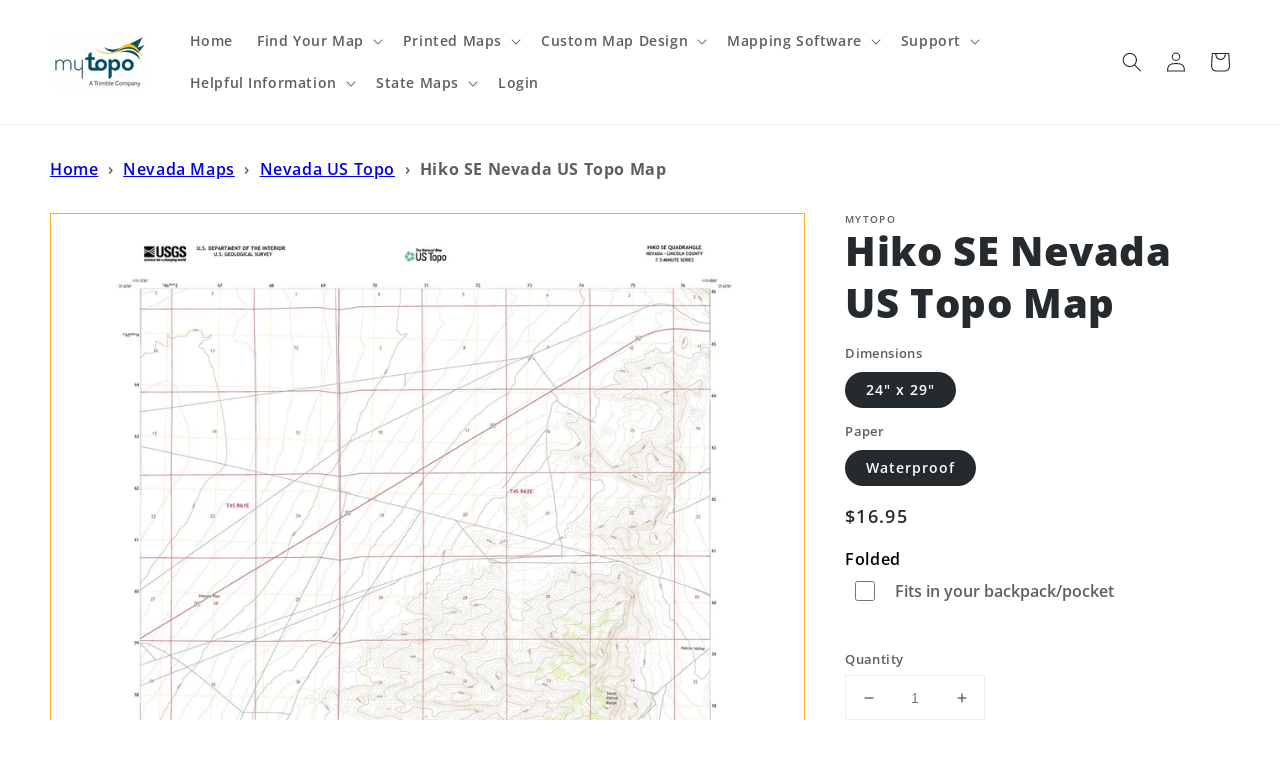

--- FILE ---
content_type: text/html; charset=utf-8
request_url: https://mapstore.mytopo.com/products/ustopo_nevada_hiko-se
body_size: 51476
content:
<!doctype html>
<html class="no-js" lang="en"> 
  <head> 
    <script async src='https://cdn.shopify.com/s/files/1/0411/8639/4277/t/11/assets/spotlight.js'></script>

    <link async href='https://cdn.shopify.com/s/files/1/0411/8639/4277/t/11/assets/ymq-option.css' rel='stylesheet'>
    
	<link async href='https://option.ymq.cool/option/bottom.css' rel='stylesheet'> 

	<style id="ymq-jsstyle"></style>
	<script>
		window.best_option = window.best_option || {}; 

		best_option.shop = `mytopomaps.myshopify.com`; 

		best_option.page = `product`; 

		best_option.ymq_option_branding = {}; 
		  
			best_option.ymq_option_branding = {"button":{"--button-background-checked-color":"#000000","--button-background-color":"#FFFFFF","--button-background-disabled-color":"#FFFFFF","--button-border-checked-color":"#000000","--button-border-color":"#000000","--button-border-disabled-color":"#000000","--button-font-checked-color":"#FFFFFF","--button-font-disabled-color":"#cccccc","--button-font-color":"#000000","--button-border-radius":"0","--button-font-size":"14","--button-line-height":"20","--button-margin-l-r":"4","--button-margin-u-d":"4","--button-padding-l-r":"16","--button-padding-u-d":"8"},"radio":{"--radio-border-color":"#BBC1E1","--radio-border-checked-color":"#BBC1E1","--radio-border-disabled-color":"#BBC1E1","--radio-border-hover-color":"#BBC1E1","--radio-background-color":"#FFFFFF","--radio-background-checked-color":"#275EFE","--radio-background-disabled-color":"#E1E6F9","--radio-background-hover-color":"#FFFFFF","--radio-inner-color":"#E1E6F9","--radio-inner-checked-color":"#FFFFFF","--radio-inner-disabled-color":"#FFFFFF"},"input":{"--input-background-checked-color":"#FFFFFF","--input-background-color":"#FFFFFF","--input-border-checked-color":"#000000","--input-border-color":"#000000","--input-font-checked-color":"#000000","--input-font-color":"#000000","--input-border-radius":"0","--input-font-size":"14","--input-padding-l-r":"16","--input-padding-u-d":"9","--input-width":"100","--input-max-width":"400"},"select":{"--select-border-color":"#000000","--select-border-checked-color":"#000000","--select-background-color":"#FFFFFF","--select-background-checked-color":"#FFFFFF","--select-font-color":"#000000","--select-font-checked-color":"#000000","--select-option-background-color":"#FFFFFF","--select-option-background-checked-color":"#F5F9FF","--select-option-background-disabled-color":"#FFFFFF","--select-option-font-color":"#000000","--select-option-font-checked-color":"#000000","--select-option-font-disabled-color":"#CCCCCC","--select-padding-u-d":"9","--select-padding-l-r":"16","--select-option-padding-u-d":"9","--select-option-padding-l-r":"16","--select-width":"100","--select-max-width":"400","--select-font-size":"14","--select-border-radius":"0"},"multiple":{"--multiple-background-color":"#F5F9FF","--multiple-font-color":"#000000","--multiple-padding-u-d":"2","--multiple-padding-l-r":"8","--multiple-font-size":"12","--multiple-border-radius":"0"},"img":{"--img-border-color":"#E1E1E1","--img-border-checked-color":"#000000","--img-border-disabled-color":"#000000","--img-width":"50","--img-height":"50","--img-margin-u-d":"2","--img-margin-l-r":"2","--img-border-radius":"4"},"upload":{"--upload-background-color":"#409EFF","--upload-font-color":"#FFFFFF","--upload-border-color":"#409EFF","--upload-padding-u-d":"12","--upload-padding-l-r":"20","--upload-font-size":"12","--upload-border-radius":"4"},"cart":{"--cart-border-color":"#000000","--buy-border-color":"#000000","--cart-border-hover-color":"#000000","--buy-border-hover-color":"#000000","--cart-background-color":"#000000","--buy-background-color":"#000000","--cart-background-hover-color":"#000000","--buy-background-hover-color":"#000000","--cart-font-color":"#FFFFFF","--buy-font-color":"#FFFFFF","--cart-font-hover-color":"#FFFFFF","--buy-font-hover-color":"#FFFFFF","--cart-padding-u-d":"12","--cart-padding-l-r":"16","--buy-padding-u-d":"12","--buy-padding-l-r":"16","--cart-margin-u-d":"4","--cart-margin-l-r":"0","--buy-margin-u-d":"4","--buy-margin-l-r":"0","--cart-width":"100","--cart-max-width":"800","--buy-width":"100","--buy-max-width":"800","--cart-font-size":"14","--cart-border-radius":"0","--buy-font-size":"14","--buy-border-radius":"0"},"quantity":{"--quantity-border-color":"#A6A3A3","--quantity-font-color":"#000000","--quantity-background-color":"#FFFFFF","--quantity-width":"150","--quantity-height":"40","--quantity-font-size":"14","--quantity-border-radius":"0"},"global":{"--global-title-color":"#000000","--global-help-color":"#000000","--global-error-color":"#DC3545","--global-title-font-size":"14","--global-help-font-size":"12","--global-error-font-size":"12","--global-margin-top":"0","--global-margin-bottom":"20","--global-margin-left":"0","--global-margin-right":"0","--global-title-margin-top":"0","--global-title-margin-bottom":"5","--global-title-margin-left":"0","--global-title-margin-right":"0","--global-help-margin-top":"5","--global-help-margin-bottom":"0","--global-help-margin-left":"0","--global-help-margin-right":"0","--global-error-margin-top":"5","--global-error-margin-bottom":"0","--global-error-margin-left":"0","--global-error-margin-right":"0"},"discount":{"--new-discount-normal-color":"#1878B9","--new-discount-error-color":"#E22120","--new-discount-layout":"flex-end"},"lan":{"require":"Please upload the PDF file that you created with Terrain Navigator Pro before adding the map to the cart.","email":"Please enter a valid email address.","phone":"Please enter the correct phone.","number":"Please enter an number.","integer":"Please enter an integer.","min_char":"Please enter no less than %s characters.","max_char":"Please enter no more than %s characters.","min":"Please enter no less than %s.","max":"Please enter no more than %s.","max_s":"Please choose less than %s options.","min_s":"Please choose more than %s options.","total_s":"Please choose %s options.","sold_out":"sold out","please_choose":"Please choose","add_price_text":"Selection will add %s to the price","inventory_reminder":"The product %s is already sold out.","one-time-tag":"one time","q-buy":"Buy:","q-save":"Save","qty-rang":"qtyRange","qty-discount":"discount","qty-discount-type":"discountType","qty-discount-type-percentage":"percentage","qty-discount-type-fixed":"fixed","q-coupon-code":"Tiered Wholesale Discount","max-quantity":"999999","qty-input-text":"Qty: ","discount_code":"Discount code","application":"Apply","discount_error1":"Enter a valid discount code","discount_error2":"discount code isn't valid for the items in your cart","product_title":"%s"},"price":{"--price-border-color":"#000000","--price-background-color":"#FFFFFF","--price-font-color":"#000000","--price-price-font-color":"#03de90","--price-padding-u-d":"9","--price-padding-l-r":"16","--price-width":"100","--price-max-width":"400","--price-font-size":"14","--price-border-radius":"0"},"extra":{"is_show":"0","plan":0,"quantity-box":"0","price-value":"3,4,15,6,16,7","variant-original-margin-bottom":"15","strong-dorp-down":0,"radio-unchecked":1,"img-option-bigger":1,"add-button-reload":1,"buy-now-new":1,"open-theme-buy-now":1,"open-theme-ajax-cart":1,"free_plan":0,"timestamp":1653350129,"new":2}}; 
		 
	        
		best_option.product = {"id":7325816324246,"title":"Hiko SE Nevada US Topo Map","handle":"ustopo_nevada_hiko-se","description":"\u003cp\u003e2021 topographic map quadrangle Hiko SE in the state of Nevada. Scale: 1:24000. Based on the newly updated USGS 7.5' US Topo map series, this map is in the following counties: Lincoln. The map contains contour data, water features, and other items you are used to seeing on USGS maps, but also has updated roads and other features. This is the next generation of topographic maps. Printed on high-quality waterproof paper with UV fade-resistant inks.\u003c\/p\u003e\u003cp\u003eQuads adjacent to this one:\u003cbr\u003eWest: \u003ca href=\"https:\/\/mapstore.mytopo.com\/products\/ustopo_nevada_hiko\"\u003eHiko\u003c\/a\u003e\u003cbr\u003eNorthwest: \u003ca href=\"https:\/\/mapstore.mytopo.com\/products\/ustopo_nevada_fossil-peak\"\u003eFossil Peak\u003c\/a\u003e\u003cbr\u003eNorth: \u003ca href=\"https:\/\/mapstore.mytopo.com\/products\/ustopo_nevada_hiko-ne\"\u003eHiko NE\u003c\/a\u003e\u003cbr\u003eNortheast: \u003ca href=\"https:\/\/mapstore.mytopo.com\/products\/ustopo_nevada_pahroc-spring\"\u003ePahroc Spring\u003c\/a\u003e\u003cbr\u003eEast: \u003ca href=\"https:\/\/mapstore.mytopo.com\/products\/ustopo_nevada_pahroc-summit-pass\"\u003ePahroc Summit Pass\u003c\/a\u003e\u003cbr\u003eSoutheast: \u003ca href=\"https:\/\/mapstore.mytopo.com\/products\/ustopo_nevada_delamar-nw\"\u003eDelamar NW\u003c\/a\u003e\u003cbr\u003eSouth: \u003ca href=\"https:\/\/mapstore.mytopo.com\/products\/ustopo_nevada_alamo-ne\"\u003eAlamo NE\u003c\/a\u003e\u003cbr\u003eSouthwest: \u003ca href=\"https:\/\/mapstore.mytopo.com\/products\/ustopo_nevada_ash-springs\"\u003eAsh Springs\u003c\/a\u003e\u003c\/p\u003e\u003cp\u003eThis map covers the same area as the classic USGS quad with code o37115e1.\u003c\/p\u003e\u003cp\u003eContains the following named places: Delamar Perlite Mine, Pahroc Summit Pass, Sixmile Flat\u003c\/p\u003e","published_at":"2022-01-09T14:17:55-07:00","created_at":"2022-01-08T21:03:26-07:00","vendor":"MyTopo","type":"Topographic Map","tags":["Delamar Perlite Mine","Lincoln County","Nevada","NV","o37115e1","Pahroc Summit Pass","Sixmile Flat","State of Nevada","US Topo"],"price":1695,"price_min":1695,"price_max":1695,"available":true,"price_varies":false,"compare_at_price":null,"compare_at_price_min":0,"compare_at_price_max":0,"compare_at_price_varies":false,"variants":[{"id":51514693288215,"title":"24\" x 29\" \/ Waterproof","option1":"24\" x 29\"","option2":"Waterproof","option3":null,"sku":"USTopo_Hiko SE_Nevada_20424","requires_shipping":true,"taxable":false,"featured_image":null,"available":true,"name":"Hiko SE Nevada US Topo Map - 24\" x 29\" \/ Waterproof","public_title":"24\" x 29\" \/ Waterproof","options":["24\" x 29\"","Waterproof"],"price":1695,"weight":136,"compare_at_price":null,"inventory_management":null,"barcode":null,"requires_selling_plan":false,"selling_plan_allocations":[]}],"images":["\/\/mapstore.mytopo.com\/cdn\/shop\/files\/NV_Hiko_SE_20210914_TM_geo.jpg?v=1761764291"],"featured_image":"\/\/mapstore.mytopo.com\/cdn\/shop\/files\/NV_Hiko_SE_20210914_TM_geo.jpg?v=1761764291","options":["Dimensions","Paper"],"media":[{"alt":"Hiko SE Nevada US Topo Map Image","id":41410327085335,"position":1,"preview_image":{"aspect_ratio":0.828,"height":2320,"width":1920,"src":"\/\/mapstore.mytopo.com\/cdn\/shop\/files\/NV_Hiko_SE_20210914_TM_geo.jpg?v=1761764291"},"aspect_ratio":0.828,"height":2320,"media_type":"image","src":"\/\/mapstore.mytopo.com\/cdn\/shop\/files\/NV_Hiko_SE_20210914_TM_geo.jpg?v=1761764291","width":1920}],"requires_selling_plan":false,"selling_plan_groups":[],"content":"\u003cp\u003e2021 topographic map quadrangle Hiko SE in the state of Nevada. Scale: 1:24000. Based on the newly updated USGS 7.5' US Topo map series, this map is in the following counties: Lincoln. The map contains contour data, water features, and other items you are used to seeing on USGS maps, but also has updated roads and other features. This is the next generation of topographic maps. Printed on high-quality waterproof paper with UV fade-resistant inks.\u003c\/p\u003e\u003cp\u003eQuads adjacent to this one:\u003cbr\u003eWest: \u003ca href=\"https:\/\/mapstore.mytopo.com\/products\/ustopo_nevada_hiko\"\u003eHiko\u003c\/a\u003e\u003cbr\u003eNorthwest: \u003ca href=\"https:\/\/mapstore.mytopo.com\/products\/ustopo_nevada_fossil-peak\"\u003eFossil Peak\u003c\/a\u003e\u003cbr\u003eNorth: \u003ca href=\"https:\/\/mapstore.mytopo.com\/products\/ustopo_nevada_hiko-ne\"\u003eHiko NE\u003c\/a\u003e\u003cbr\u003eNortheast: \u003ca href=\"https:\/\/mapstore.mytopo.com\/products\/ustopo_nevada_pahroc-spring\"\u003ePahroc Spring\u003c\/a\u003e\u003cbr\u003eEast: \u003ca href=\"https:\/\/mapstore.mytopo.com\/products\/ustopo_nevada_pahroc-summit-pass\"\u003ePahroc Summit Pass\u003c\/a\u003e\u003cbr\u003eSoutheast: \u003ca href=\"https:\/\/mapstore.mytopo.com\/products\/ustopo_nevada_delamar-nw\"\u003eDelamar NW\u003c\/a\u003e\u003cbr\u003eSouth: \u003ca href=\"https:\/\/mapstore.mytopo.com\/products\/ustopo_nevada_alamo-ne\"\u003eAlamo NE\u003c\/a\u003e\u003cbr\u003eSouthwest: \u003ca href=\"https:\/\/mapstore.mytopo.com\/products\/ustopo_nevada_ash-springs\"\u003eAsh Springs\u003c\/a\u003e\u003c\/p\u003e\u003cp\u003eThis map covers the same area as the classic USGS quad with code o37115e1.\u003c\/p\u003e\u003cp\u003eContains the following named places: Delamar Perlite Mine, Pahroc Summit Pass, Sixmile Flat\u003c\/p\u003e"}; 

		best_option.ymq_has_only_default_variant = true; 
		 
			best_option.ymq_has_only_default_variant = false; 
		 

        
            best_option.ymq_status = {}; 
    		 
    
    		best_option.ymq_variantjson = {}; 
    		 
    
    		best_option.ymq_option_data = {}; 
    		

    		best_option.ymq_option_condition = {}; 
    		 
              
        


        best_option.product_collections = {};
        
            best_option.product_collections[490295918871] = {"id":490295918871,"handle":"state-of-nevada-maps","title":"State of Nevada Maps","updated_at":"2025-11-21T05:06:08-07:00","body_html":"\u003cstyle type=\"text\/css\"\u003e\u003c!--td {border: 1px solid #cccccc;}br {mso-data-placement:same-cell;}--\u003e\u003c\/style\u003e\n\u003cstyle type=\"text\/css\"\u003e\u003c!--td {border: 1px solid #cccccc;}br {mso-data-placement:same-cell;}--\u003e\u003c\/style\u003e\n\u003cp\u003e\u003cspan data-sheets-root=\"1\"\u003eDiscover the diverse landscapes of Nevada with MyTopo's collection of state maps and atlases. Find detailed USGS maps, historic maps, topographic maps, hunting maps, aerials and satellite views. The Silver State offers incredible opportunities for exploring its vast deserts, visiting historic mining towns, and enjoying the entertainment of its vibrant cities.\u003cbr\u003e\u003cbr\u003eWe cover every location in the state including popular destinations like Las Vegas, Reno, Lake Tahoe, Red Rock Canyon, and Hoover Dam\u003c\/span\u003e\u003cbr\u003e\u003c\/p\u003e","published_at":"2024-11-27T14:14:08-07:00","sort_order":"best-selling","template_suffix":"state-landing-hunting","disjunctive":false,"rules":[{"column":"tag","relation":"equals","condition":"state-of-nevada"},{"column":"title","relation":"not_contains","condition":"gmu"},{"column":"title","relation":"not_contains","condition":"oregon"}],"published_scope":"web","image":{"created_at":"2024-11-27T14:14:07-07:00","alt":null,"width":4297,"height":2865,"src":"\/\/mapstore.mytopo.com\/cdn\/shop\/collections\/pexels-leah-newhouse-50725-3935704.jpg?v=1734382945"}};
        
            best_option.product_collections[493656441111] = {"id":493656441111,"handle":"us-topo-nevada","title":"US Topo Nevada","updated_at":"2025-11-21T05:06:08-07:00","body_html":"","published_at":"2025-01-27T12:46:33-07:00","sort_order":"alpha-asc","template_suffix":"us-topo-states","disjunctive":false,"rules":[{"column":"tag","relation":"equals","condition":"State of Nevada"},{"column":"tag","relation":"equals","condition":"US Topo"}],"published_scope":"web","image":{"created_at":"2025-01-27T12:46:32-07:00","alt":null,"width":760,"height":429,"src":"\/\/mapstore.mytopo.com\/cdn\/shop\/collections\/Nevada_ustopo.png?v=1738007192"}};
        
            best_option.product_collections[287551193238] = {"id":287551193238,"handle":"us-topos-all","title":"US Topos","updated_at":"2025-11-25T05:07:05-07:00","body_html":"\u003ch3 data-mce-fragment=\"1\"\u003eUS Topo Maps (Lower 48 states and Hawaii)\u003c\/h3\u003e\n\u003ch5 data-mce-fragment=\"1\"\u003eThe Next Generation of USGS Quad Sheets\/Topographic Maps\u003c\/h5\u003e\n\u003cp data-mce-fragment=\"1\"\u003e\u003cspan data-mce-fragment=\"1\"\u003eThese maps contains contour data, water features, and other items you are used to seeing on USGS maps, but also has updated roads and other features. Printed on high-quality waterproof paper with UV fade-resistant inks.\u003c\/span\u003e\u003c\/p\u003e","published_at":"2022-01-11T17:50:19-07:00","sort_order":"alpha-asc","template_suffix":"us-topo-maps","disjunctive":false,"rules":[{"column":"tag","relation":"equals","condition":"US Topo"}],"published_scope":"web","image":{"created_at":"2022-01-11T13:50:30-07:00","alt":null,"width":211,"height":211,"src":"\/\/mapstore.mytopo.com\/cdn\/shop\/collections\/USTopoIcon.png?v=1641934231"}};
        


        best_option.ymq_template_options = {};
	    best_option.ymq_option_template = {};
		best_option.ymq_option_template_condition = {}; 
	    
	    
	    

        
            best_option.ymq_option_template_sort = false;
        

        
            best_option.ymq_option_template_sort_before = false;
        
        
        
        best_option.ymq_option_template_c_t = {};
  		best_option.ymq_option_template_condition_c_t = {};
        best_option.ymq_option_template_assign_c_t = {};
        
        

        

        
	</script>
    <script async src='https://options.ymq.cool/option/best-options.js'></script>
	


    <meta charset="utf-8">
    <meta http-equiv="X-UA-Compatible" content="IE=edge">
    <meta name="viewport" content="width=device-width,initial-scale=1">
    <meta name="theme-color" content="">
    <link rel="canonical" href="https://mapstore.mytopo.com/products/ustopo_nevada_hiko-se">
    <link rel="preconnect" href="https://cdn.shopify.com" crossorigin><link rel="icon" type="image/png" href="//mapstore.mytopo.com/cdn/shop/files/Globe-RGB-Blue_32x32_007c9bc9-df3c-4cb4-b322-a63c46eb78a5_32x32.png?v=1639693987"><link rel="preconnect" href="https://fonts.shopifycdn.com" crossorigin><title>
      Hiko SE Nevada US Topo Map
 &ndash; MyTopo Map Store</title>

    
      <meta name="description" content="2021 topographic map quadrangle Hiko SE in the state of Nevada. Scale: 1:24000. Based on the newly updated USGS 7.5&#39; US Topo map series, this map is in the following counties: Lincoln. The map contains contour data, water features, and other items you are used to seeing on USGS maps, but also has updated roads and othe">
    

    

<meta property="og:site_name" content="MyTopo Map Store">
<meta property="og:url" content="https://mapstore.mytopo.com/products/ustopo_nevada_hiko-se">
<meta property="og:title" content="Hiko SE Nevada US Topo Map">
<meta property="og:type" content="product">
<meta property="og:description" content="2021 topographic map quadrangle Hiko SE in the state of Nevada. Scale: 1:24000. Based on the newly updated USGS 7.5&#39; US Topo map series, this map is in the following counties: Lincoln. The map contains contour data, water features, and other items you are used to seeing on USGS maps, but also has updated roads and othe"><meta property="og:image" content="http://mapstore.mytopo.com/cdn/shop/files/NV_Hiko_SE_20210914_TM_geo.jpg?v=1761764291">
  <meta property="og:image:secure_url" content="https://mapstore.mytopo.com/cdn/shop/files/NV_Hiko_SE_20210914_TM_geo.jpg?v=1761764291">
  <meta property="og:image:width" content="1920">
  <meta property="og:image:height" content="2320"><meta property="og:price:amount" content="16.95">
  <meta property="og:price:currency" content="USD"><meta name="twitter:site" content="@MyTopo/"><meta name="twitter:card" content="summary_large_image">
<meta name="twitter:title" content="Hiko SE Nevada US Topo Map">
<meta name="twitter:description" content="2021 topographic map quadrangle Hiko SE in the state of Nevada. Scale: 1:24000. Based on the newly updated USGS 7.5&#39; US Topo map series, this map is in the following counties: Lincoln. The map contains contour data, water features, and other items you are used to seeing on USGS maps, but also has updated roads and othe">


    <script src="//mapstore.mytopo.com/cdn/shop/t/10/assets/global.js?v=161567614324728653621690827271" defer="defer"></script>
    
  <script>window.performance && window.performance.mark && window.performance.mark('shopify.content_for_header.start');</script><meta name="facebook-domain-verification" content="3itokjk8c8ffdeuyzrx4nxhf3j1je9">
<meta name="google-site-verification" content="grAYM_Ig_ROPNkwppVN5Xi7fcLn-p2fgg4_LTXTcDGQ">
<meta name="google-site-verification" content="Xhzq2U-yCUZW-YzoZqNPN94O66rZVPhXV1jjdxgQwwM">
<meta id="shopify-digital-wallet" name="shopify-digital-wallet" content="/59649851542/digital_wallets/dialog">
<meta name="shopify-checkout-api-token" content="2c47489c3b85d81d33f1de03d42dd754">
<meta id="in-context-paypal-metadata" data-shop-id="59649851542" data-venmo-supported="true" data-environment="production" data-locale="en_US" data-paypal-v4="true" data-currency="USD">
<link rel="alternate" type="application/json+oembed" href="https://mapstore.mytopo.com/products/ustopo_nevada_hiko-se.oembed">
<script async="async" src="/checkouts/internal/preloads.js?locale=en-US"></script>
<script id="shopify-features" type="application/json">{"accessToken":"2c47489c3b85d81d33f1de03d42dd754","betas":["rich-media-storefront-analytics"],"domain":"mapstore.mytopo.com","predictiveSearch":true,"shopId":59649851542,"locale":"en"}</script>
<script>var Shopify = Shopify || {};
Shopify.shop = "mytopomaps.myshopify.com";
Shopify.locale = "en";
Shopify.currency = {"active":"USD","rate":"1.0"};
Shopify.country = "US";
Shopify.theme = {"name":"Dawn - 7\/31\/2023 v 1.0.1","id":155834974487,"schema_name":"Dawn","schema_version":"2.4.0","theme_store_id":887,"role":"main"};
Shopify.theme.handle = "null";
Shopify.theme.style = {"id":null,"handle":null};
Shopify.cdnHost = "mapstore.mytopo.com/cdn";
Shopify.routes = Shopify.routes || {};
Shopify.routes.root = "/";</script>
<script type="module">!function(o){(o.Shopify=o.Shopify||{}).modules=!0}(window);</script>
<script>!function(o){function n(){var o=[];function n(){o.push(Array.prototype.slice.apply(arguments))}return n.q=o,n}var t=o.Shopify=o.Shopify||{};t.loadFeatures=n(),t.autoloadFeatures=n()}(window);</script>
<script id="shop-js-analytics" type="application/json">{"pageType":"product"}</script>
<script defer="defer" async type="module" src="//mapstore.mytopo.com/cdn/shopifycloud/shop-js/modules/v2/client.init-shop-cart-sync_D0dqhulL.en.esm.js"></script>
<script defer="defer" async type="module" src="//mapstore.mytopo.com/cdn/shopifycloud/shop-js/modules/v2/chunk.common_CpVO7qML.esm.js"></script>
<script type="module">
  await import("//mapstore.mytopo.com/cdn/shopifycloud/shop-js/modules/v2/client.init-shop-cart-sync_D0dqhulL.en.esm.js");
await import("//mapstore.mytopo.com/cdn/shopifycloud/shop-js/modules/v2/chunk.common_CpVO7qML.esm.js");

  window.Shopify.SignInWithShop?.initShopCartSync?.({"fedCMEnabled":true,"windoidEnabled":true});

</script>
<script>(function() {
  var isLoaded = false;
  function asyncLoad() {
    if (isLoaded) return;
    isLoaded = true;
    var urls = ["https:\/\/rio.pwztag.com\/rio.js?shop=mytopomaps.myshopify.com","https:\/\/cdn.shopify.com\/s\/files\/1\/0596\/4985\/1542\/t\/4\/assets\/verify-meteor-menu.js?meteor_tier=free\u0026shop=mytopomaps.myshopify.com","\/\/cdn.shopify.com\/proxy\/ceb3543740a0f2d9d193b893f08a4401df02ddc72ddedf21f7f982223e38ee58\/api.goaffpro.com\/loader.js?shop=mytopomaps.myshopify.com\u0026sp-cache-control=cHVibGljLCBtYXgtYWdlPTkwMA","https:\/\/chimpstatic.com\/mcjs-connected\/js\/users\/da3065e09e36f33a9daaad2c7\/4057ab25f16adf6f464a7fa80.js?shop=mytopomaps.myshopify.com","https:\/\/intg.snapchat.com\/shopify\/shopify-scevent-init.js?id=70523226-b79f-44fb-9060-a40bfdcd9356\u0026shop=mytopomaps.myshopify.com","https:\/\/cdn.shopify.com\/s\/files\/1\/0411\/8639\/4277\/t\/11\/assets\/mbAt2ktK3Dmszf6K.js?shop=mytopomaps.myshopify.com"];
    for (var i = 0; i < urls.length; i++) {
      var s = document.createElement('script');
      s.type = 'text/javascript';
      s.async = true;
      s.src = urls[i];
      var x = document.getElementsByTagName('script')[0];
      x.parentNode.insertBefore(s, x);
    }
  };
  if(window.attachEvent) {
    window.attachEvent('onload', asyncLoad);
  } else {
    window.addEventListener('load', asyncLoad, false);
  }
})();</script>
<script id="__st">var __st={"a":59649851542,"offset":-25200,"reqid":"6d008331-b64c-4eed-8c05-7a84e948ea05-1764087861","pageurl":"mapstore.mytopo.com\/products\/ustopo_nevada_hiko-se","u":"2a2c086c2fe7","p":"product","rtyp":"product","rid":7325816324246};</script>
<script>window.ShopifyPaypalV4VisibilityTracking = true;</script>
<script id="captcha-bootstrap">!function(){'use strict';const t='contact',e='account',n='new_comment',o=[[t,t],['blogs',n],['comments',n],[t,'customer']],c=[[e,'customer_login'],[e,'guest_login'],[e,'recover_customer_password'],[e,'create_customer']],r=t=>t.map((([t,e])=>`form[action*='/${t}']:not([data-nocaptcha='true']) input[name='form_type'][value='${e}']`)).join(','),a=t=>()=>t?[...document.querySelectorAll(t)].map((t=>t.form)):[];function s(){const t=[...o],e=r(t);return a(e)}const i='password',u='form_key',d=['recaptcha-v3-token','g-recaptcha-response','h-captcha-response',i],f=()=>{try{return window.sessionStorage}catch{return}},m='__shopify_v',_=t=>t.elements[u];function p(t,e,n=!1){try{const o=window.sessionStorage,c=JSON.parse(o.getItem(e)),{data:r}=function(t){const{data:e,action:n}=t;return t[m]||n?{data:e,action:n}:{data:t,action:n}}(c);for(const[e,n]of Object.entries(r))t.elements[e]&&(t.elements[e].value=n);n&&o.removeItem(e)}catch(o){console.error('form repopulation failed',{error:o})}}const l='form_type',E='cptcha';function T(t){t.dataset[E]=!0}const w=window,h=w.document,L='Shopify',v='ce_forms',y='captcha';let A=!1;((t,e)=>{const n=(g='f06e6c50-85a8-45c8-87d0-21a2b65856fe',I='https://cdn.shopify.com/shopifycloud/storefront-forms-hcaptcha/ce_storefront_forms_captcha_hcaptcha.v1.5.2.iife.js',D={infoText:'Protected by hCaptcha',privacyText:'Privacy',termsText:'Terms'},(t,e,n)=>{const o=w[L][v],c=o.bindForm;if(c)return c(t,g,e,D).then(n);var r;o.q.push([[t,g,e,D],n]),r=I,A||(h.body.append(Object.assign(h.createElement('script'),{id:'captcha-provider',async:!0,src:r})),A=!0)});var g,I,D;w[L]=w[L]||{},w[L][v]=w[L][v]||{},w[L][v].q=[],w[L][y]=w[L][y]||{},w[L][y].protect=function(t,e){n(t,void 0,e),T(t)},Object.freeze(w[L][y]),function(t,e,n,w,h,L){const[v,y,A,g]=function(t,e,n){const i=e?o:[],u=t?c:[],d=[...i,...u],f=r(d),m=r(i),_=r(d.filter((([t,e])=>n.includes(e))));return[a(f),a(m),a(_),s()]}(w,h,L),I=t=>{const e=t.target;return e instanceof HTMLFormElement?e:e&&e.form},D=t=>v().includes(t);t.addEventListener('submit',(t=>{const e=I(t);if(!e)return;const n=D(e)&&!e.dataset.hcaptchaBound&&!e.dataset.recaptchaBound,o=_(e),c=g().includes(e)&&(!o||!o.value);(n||c)&&t.preventDefault(),c&&!n&&(function(t){try{if(!f())return;!function(t){const e=f();if(!e)return;const n=_(t);if(!n)return;const o=n.value;o&&e.removeItem(o)}(t);const e=Array.from(Array(32),(()=>Math.random().toString(36)[2])).join('');!function(t,e){_(t)||t.append(Object.assign(document.createElement('input'),{type:'hidden',name:u})),t.elements[u].value=e}(t,e),function(t,e){const n=f();if(!n)return;const o=[...t.querySelectorAll(`input[type='${i}']`)].map((({name:t})=>t)),c=[...d,...o],r={};for(const[a,s]of new FormData(t).entries())c.includes(a)||(r[a]=s);n.setItem(e,JSON.stringify({[m]:1,action:t.action,data:r}))}(t,e)}catch(e){console.error('failed to persist form',e)}}(e),e.submit())}));const S=(t,e)=>{t&&!t.dataset[E]&&(n(t,e.some((e=>e===t))),T(t))};for(const o of['focusin','change'])t.addEventListener(o,(t=>{const e=I(t);D(e)&&S(e,y())}));const B=e.get('form_key'),M=e.get(l),P=B&&M;t.addEventListener('DOMContentLoaded',(()=>{const t=y();if(P)for(const e of t)e.elements[l].value===M&&p(e,B);[...new Set([...A(),...v().filter((t=>'true'===t.dataset.shopifyCaptcha))])].forEach((e=>S(e,t)))}))}(h,new URLSearchParams(w.location.search),n,t,e,['guest_login'])})(!0,!0)}();</script>
<script integrity="sha256-52AcMU7V7pcBOXWImdc/TAGTFKeNjmkeM1Pvks/DTgc=" data-source-attribution="shopify.loadfeatures" defer="defer" src="//mapstore.mytopo.com/cdn/shopifycloud/storefront/assets/storefront/load_feature-81c60534.js" crossorigin="anonymous"></script>
<script data-source-attribution="shopify.dynamic_checkout.dynamic.init">var Shopify=Shopify||{};Shopify.PaymentButton=Shopify.PaymentButton||{isStorefrontPortableWallets:!0,init:function(){window.Shopify.PaymentButton.init=function(){};var t=document.createElement("script");t.src="https://mapstore.mytopo.com/cdn/shopifycloud/portable-wallets/latest/portable-wallets.en.js",t.type="module",document.head.appendChild(t)}};
</script>
<script data-source-attribution="shopify.dynamic_checkout.buyer_consent">
  function portableWalletsHideBuyerConsent(e){var t=document.getElementById("shopify-buyer-consent"),n=document.getElementById("shopify-subscription-policy-button");t&&n&&(t.classList.add("hidden"),t.setAttribute("aria-hidden","true"),n.removeEventListener("click",e))}function portableWalletsShowBuyerConsent(e){var t=document.getElementById("shopify-buyer-consent"),n=document.getElementById("shopify-subscription-policy-button");t&&n&&(t.classList.remove("hidden"),t.removeAttribute("aria-hidden"),n.addEventListener("click",e))}window.Shopify?.PaymentButton&&(window.Shopify.PaymentButton.hideBuyerConsent=portableWalletsHideBuyerConsent,window.Shopify.PaymentButton.showBuyerConsent=portableWalletsShowBuyerConsent);
</script>
<script data-source-attribution="shopify.dynamic_checkout.cart.bootstrap">document.addEventListener("DOMContentLoaded",(function(){function t(){return document.querySelector("shopify-accelerated-checkout-cart, shopify-accelerated-checkout")}if(t())Shopify.PaymentButton.init();else{new MutationObserver((function(e,n){t()&&(Shopify.PaymentButton.init(),n.disconnect())})).observe(document.body,{childList:!0,subtree:!0})}}));
</script>
<link id="shopify-accelerated-checkout-styles" rel="stylesheet" media="screen" href="https://mapstore.mytopo.com/cdn/shopifycloud/portable-wallets/latest/accelerated-checkout-backwards-compat.css" crossorigin="anonymous">
<style id="shopify-accelerated-checkout-cart">
        #shopify-buyer-consent {
  margin-top: 1em;
  display: inline-block;
  width: 100%;
}

#shopify-buyer-consent.hidden {
  display: none;
}

#shopify-subscription-policy-button {
  background: none;
  border: none;
  padding: 0;
  text-decoration: underline;
  font-size: inherit;
  cursor: pointer;
}

#shopify-subscription-policy-button::before {
  box-shadow: none;
}

      </style>
<script id="sections-script" data-sections="main-product,product-recommendations,header,footer" defer="defer" src="//mapstore.mytopo.com/cdn/shop/t/10/compiled_assets/scripts.js?2980"></script>
<script>window.performance && window.performance.mark && window.performance.mark('shopify.content_for_header.end');</script> 
 <script src="//mapstore.mytopo.com/cdn/shop/t/10/assets/servicify-asset.js?v=9391740801321792721690827271" type="text/javascript"></script>

<script id="etsMMNavigator">
    var ETS_MM_MONEY_FORMAT = "${{amount}}";
    var ETS_MM_LINK_LIST = [{id: "main-menu", title: "Main menu", items: ["/","https://findamap.mytopo.com/","/collections/all","/products/design-your-custom-map-with-a-mapping-specialist","https://maps.terrainnavigator.com","https://maps.mytopo.com/contact-us/","/pages/articles","/","/pages/login",]},{id: "footer", title: "Quick links", items: ["https://maps.mytopo.com/mytopo/","https://findamap.mytopo.com/","https://maps.terrainnavigator.com/","/pages/helpful-videos","/pages/usgs-map-symbols","/policies/refund-policy","/policies/terms-of-service","https://findamap.mytopo.com/findamap","/pages/login",]},{id: "footer-menu-right", title: "MyTopo, a Trimble company", items: ["tel:+8775879004","/pages/contact","/products/design-your-custom-map-with-a-mapping-specialist","/products/tnp-upload","http://mytopo.uservoice.com/","https://mapstore.goaffpro.com/","/pages/about-mytopo-and-trimble-forestry","/policies/privacy-policy","https://www.trimble.com/en/our-commitment/responsible-business/data-privacy-and-security/data-privacy-center",]},{id: "443576942742-child-f56a390a325f71a279b71ff4122931be-legacy-support", title: "Support", items: ["tel:+8775879004","http://mytopo.uservoice.com/","/pages/making-custom-maps-with-mytopo","https://mapstore.goaffpro.com/","/pages/contact","/policies/refund-policy","/policies/privacy-policy","/pages/about-mytopo-and-trimble-forestry",]},{id: "443576877206-child-be45bbebff13fb28d602d7314cae2f20-legacy-printed-maps", title: "Printed Maps", items: ["/pages/us-topo","/pages/us-topo","/pages/us-topo","/collections/explorer-series-maps","/collections/explorer-series-maps","/collections/explorer-series-maps","/collections/explorer-series-maps/Country-of-Canada","/pages/classic-usgs-quads","/pages/classic-usgs-quads","/pages/classic-usgs-quads","/collections/gmu-maps","/collections/backpacker-hiking-maps","/collections/backpacker-hiking-maps","/collections/historic-topo-maps-30x30-series","/collections/historic-topo-maps-30x30-series","/collections/historic-topo-maps-30x30-series","/products/ballard-beartooth","/collections/delorme-gazetteers","/collections/national-park-maps","/collections/falconguides","/collections/national-forest-maps","/collections/all-military-maps",]},{id: "444810199190-child-17dddb828e37ff45b19b064488a43fcc-legacy-gmu-hunting-maps", title: "GMU Hunting Maps", items: ["/pages/arizona-gmu-maps","/collections/gmu-maps/State-of-Colorado","/collections/gmu-maps/State-of-Idaho","/collections/gmu-maps/State-of-Montana","/collections/gmu-maps/State-of-Nevada","/collections/gmu-maps/State-of-New-Mexico","/collections/gmu-maps/State-of-Oregon","/collections/gmu-maps/State-of-Utah","/collections/gmu-maps/State-of-Washington","/collections/gmu-maps/State-of-Wyoming",]},{id: "444810264726-child-9b4783b9cf0e1e7046d37e68510c79fc-legacy-backpacker-hiking-maps-west", title: "Backpacker Hiking Maps (West)", items: ["/collections/backpacker-hiking-maps/State-of-Alaska","/collections/backpacker-hiking-maps/State-of-Arizona","/collections/backpacker-hiking-maps/State-of-Arkansas","/collections/backpacker-hiking-maps/State-of-California","/collections/backpacker-hiking-maps/State-of-Colorado","/collections/backpacker-hiking-maps/State-of-Idaho","/collections/backpacker-hiking-maps/State-of-Iowa","/collections/backpacker-hiking-maps/State-of-Minnesota","/collections/backpacker-hiking-maps/State-of-Montana","/collections/backpacker-hiking-maps/State-of-Nevada","/collections/backpacker-hiking-maps/State-of-New-Mexico","/collections/backpacker-hiking-maps/State-of-Oregon","/collections/backpacker-hiking-maps/State-of-South-Dakota","/collections/backpacker-hiking-maps/State-of-Texas","/collections/backpacker-hiking-maps/State-of-Utah","/collections/backpacker-hiking-maps/State-of-Washington","/collections/backpacker-hiking-maps/State-of-Wisconsin","/collections/backpacker-hiking-maps/State-of-Wyoming",]},{id: "444812820630-child-e013d0ea6f7b3454885883a8568bdfd9-legacy-specialty-wall-maps", title: "Specialty Wall Maps", items: ["/products/ballard-beartooth","/products/explore_007","/products/explore_005","/products/explore_008","/products/bpm_nov12_07","/products/bpm_sep12_07","/products/bpm_sep12_10","/products/explore_006","/products/explore_004","/products/explore_003","/products/bpm_aug12_15","/products/bpm_june12_07","/products/bpm_nov12_08",]},{id: "445281665174-child-18e9743b04ffbbb4ac49d0824a73942c-legacy-backpacker-hiking-maps-east", title: "Backpacker Hiking Maps (East)", items: ["/collections/backpacker-hiking-maps/State-of-Florida","/collections/backpacker-hiking-maps/State-of-Kentucky","/collections/backpacker-hiking-maps/State-of-Maine","/collections/backpacker-hiking-maps/State-of-Massachusetts","/collections/backpacker-hiking-maps/State-of-Michigan","/collections/backpacker-hiking-maps/State-of-New-Hampshire","/collections/backpacker-hiking-maps/State-of-New-Jersey","/collections/backpacker-hiking-maps/State-of-New-York","/collections/backpacker-hiking-maps/State-of-North-Carolina","/collections/backpacker-hiking-maps/State-of-Ohio","/collections/backpacker-hiking-maps/State-of-Pennsylvania","/collections/backpacker-hiking-maps/State-of-South-Carolina","/collections/backpacker-hiking-maps/State-of-Tennessee","/collections/backpacker-hiking-maps/State-of-Virginia",]},{id: "445859266710-child-18f2d6f98b5530c4df1292bb60d4fd1f-legacy-us-topo-maps-west", title: "US Topo Maps (West)", items: ["/collections/us-topos-all/State-of-Alaska","/collections/us-topos-all/State-of-Arizona","/collections/us-topos-all/State-of-California","/collections/us-topos-all/State-of-Hawaii","/collections/us-topos-all/State-of-Idaho","/collections/us-topos-all/State-of-Montana","/collections/us-topos-all/State-of-Nevada","/collections/us-topos-all/State-of-Oregon","/collections/us-topos-all/State-of-Utah","/collections/us-topos-all/State-of-Washington","/collections/us-topos-all/State-of-Wyoming",]},{id: "445940760726-child-257364d23ada6aa0f60f19a0484cab0c-legacy-us-topo-maps-central", title: "US Topo Maps (Central)", items: ["/collections/us-topos-all/State-of-Arkansas","/collections/us-topos-all/State-of-Colorado","/collections/us-topos-all/State-of-Illinois","/collections/us-topos-all/State-of-Indiana","/collections/us-topos-all/State-of-Iowa","/collections/us-topos-all/State-of-Kansas","/collections/us-topos-all/State-of-Louisiana","/collections/us-topos-all/State-of-Michigan","/collections/us-topos-all/State-of-Minnesota","/collections/us-topos-all/State-of-Mississippi","/collections/us-topos-all/State-of-Missouri","/collections/us-topos-all/State-of-Nebraska","/collections/us-topos-all/State-of-New-Mexico","/collections/us-topos-all/State-of-North-Dakota","/collections/us-topos-all/State-of-Oklahoma","/collections/us-topos-all/State-of-South-Dakota","/collections/us-topos-all/State-of-Texas","/collections/us-topos-all/State-of-Wisconsin",]},{id: "445940793494-child-8d24a3ba4e8df7f15807efbfd3f41660-legacy-us-topo-maps-east", title: "US Topo Maps (East)", items: ["/collections/us-topos-all/State-of-Alabama","/collections/us-topos-all/State-of-Connecticut","/collections/us-topos-all/State-of-Delaware","/collections/us-topos-all/State-of-Florida","/collections/us-topos-all/State-of-Georgia","/collections/us-topos-all/State-of-Kentucky","/collections/us-topos-all/State-of-Maine","/collections/us-topos-all/State-of-Maryland","/collections/us-topos-all/State-of-Massachusetts","/collections/us-topos-all/State-of-New-Hampshire","/collections/us-topos-all/State-of-New-Jersey","/collections/us-topos-all/State-of-New-York","/collections/us-topos-all/State-of-North-Carolina","/collections/us-topos-all/State-of-Ohio","/collections/us-topos-all/State-of-Pennsylvania","/collections/us-topos-all/State-of-Rhode-Island","/collections/us-topos-all/State-of-South-Carolina","/collections/us-topos-all/State-of-Tennessee","/collections/us-topos-all/State-of-Vermont","/collections/us-topos-all/State-of-Virginia","/collections/us-topos-all/State-of-West-Virginia",]},{id: "446479335574-child-e76b64c17f1518418546cfaa90dbab64-legacy-historic-topo-maps-east", title: "Historic Topo Maps (East)", items: ["/collections/historic-topo-maps-30x30-series/State-of-Alabama","/collections/historic-topo-maps-30x30-series/State-of-Connecticut","/collections/historic-topo-maps-30x30-series/State-of-Delaware","/collections/historic-topo-maps-30x30-series/State-of-Georgia","/collections/historic-topo-maps-30x30-series/State-of-Kentucky","/collections/historic-topo-maps-30x30-series/State-of-Maine","/collections/historic-topo-maps-30x30-series/State-of-Maryland","/collections/historic-topo-maps-30x30-series/State-of-Massachusetts","/collections/historic-topo-maps-30x30-series/State-of-New-Hampshire","/collections/historic-topo-maps-30x30-series/State-of-New-Jersey","/collections/historic-topo-maps-30x30-series/State-of-New-York","/collections/historic-topo-maps-30x30-series/State-of-North-Carolina","/collections/historic-topo-maps-30x30-series/State-of-Pennsylvania","/collections/historic-topo-maps-30x30-series/State-of-Rhode-Island","/collections/historic-topo-maps-30x30-series/State-of-South-Carolina","/collections/historic-topo-maps-30x30-series/State-of-Tennessee","/collections/historic-topo-maps-30x30-series/State-of-Vermont","/collections/historic-topo-maps-30x30-series/State-of-Virginia","/collections/historic-topo-maps-30x30-series/State-of-West-Virginia",]},{id: "446479270038-child-62e6bb42a6b60f9083b2a93d9931b5b9-legacy-historic-topo-maps-west", title: "Historic Topo Maps (West)", items: ["/collections/historic-topo-maps-30x30-series/State-of-Arizona","/collections/historic-topo-maps-30x30-series/State-of-California","/collections/historic-topo-maps-30x30-series/State-of-Idaho","/collections/historic-topo-maps-30x30-series/State-of-Montana","/collections/historic-topo-maps-30x30-series/State-of-Nevada","/collections/historic-topo-maps-30x30-series/State-of-Oregon","/collections/historic-topo-maps-30x30-series/State-of-Utah","/collections/historic-topo-maps-30x30-series/State-of-Washington","/collections/historic-topo-maps-30x30-series/State-of-Wyoming",]},{id: "446479302806-child-c739648efbe760d5f49b6476c237398f-legacy-historic-topo-maps-central", title: "Historic Topo Maps (Central)", items: ["/collections/historic-topo-maps-30x30-series/State-of-Arkansas","/collections/historic-topo-maps-30x30-series/State-of-Colorado","/collections/historic-topo-maps-30x30-series/State-of-Illinois","/collections/historic-topo-maps-30x30-series/State-of-Indiana","/collections/historic-topo-maps-30x30-series/State-of-Iowa","/collections/historic-topo-maps-30x30-series/State-of-Kansas","/collections/historic-topo-maps-30x30-series/State-of-Louisiana","/collections/historic-topo-maps-30x30-series/State-of-Michigan","/collections/historic-topo-maps-30x30-series/State-of-Minnesota","/collections/historic-topo-maps-30x30-series/State-of-Mississippi","/collections/historic-topo-maps-30x30-series/State-of-Missouri","/collections/historic-topo-maps-30x30-series/State-of-Nebraska","/collections/historic-topo-maps-30x30-series/State-of-New-Mexico","/collections/historic-topo-maps-30x30-series/State-of-North-Dakota","/collections/historic-topo-maps-30x30-series/State-of-Oklahoma","/collections/historic-topo-maps-30x30-series/State-of-South-Dakota","/collections/historic-topo-maps-30x30-series/State-of-Texas","/collections/historic-topo-maps-30x30-series/State-of-Wisconsin",]},{id: "446874845334-child-fc17e843bfee7f90ea44f3299c47419c-legacy-classic-usgs-quads-west", title: "Classic USGS Quads (West)", items: ["/collections/classic-usgs-quads-7-5-series/State-of-Arizona","/collections/classic-usgs-quads-7-5-series/State-of-California","/collections/classic-usgs-quads-7-5-series/State-of-Hawaii","/collections/classic-usgs-quads-7-5-series/State-of-Idaho","/collections/classic-usgs-quads-7-5-series/State-of-Montana","/collections/classic-usgs-quads-7-5-series/State-of-Nevada","/collections/classic-usgs-quads-7-5-series/State-of-Oregon","/collections/classic-usgs-quads-7-5-series/State-of-Utah","/collections/classic-usgs-quads-7-5-series/State-of-Washington","/collections/classic-usgs-quads-7-5-series/State-of-Wyoming",]},{id: "446874910870-child-2f39f2e7dcc5cb1b338c17752c74797d-legacy-classic-usgs-quads-central", title: "Classic USGS Quads (Central)", items: ["/collections/classic-usgs-quads-7-5-series/State-of-Arkansas","/collections/historic-topo-maps-30x30-series/State-of-Colorado","/collections/classic-usgs-quads-7-5-series/State-of-Illinois","/collections/classic-usgs-quads-7-5-series/State-of-Indiana","/collections/classic-usgs-quads-7-5-series/State-of-Iowa","/collections/classic-usgs-quads-7-5-series/State-of-Kansas","/collections/classic-usgs-quads-7-5-series/State-of-Louisiana","/collections/classic-usgs-quads-7-5-series/State-of-Michigan","/collections/classic-usgs-quads-7-5-series/State-of-Minnesota","/collections/classic-usgs-quads-7-5-series/State-of-Mississippi","/collections/classic-usgs-quads-7-5-series/State-of-Missouri","/collections/classic-usgs-quads-7-5-series/State-of-Nebraska","/collections/classic-usgs-quads-7-5-series/State-of-New-Mexico","/collections/classic-usgs-quads-7-5-series/State-of-North-Dakota","/collections/classic-usgs-quads-7-5-series/State-of-Oklahoma","/collections/classic-usgs-quads-7-5-series/State-of-South-Dakota","/collections/classic-usgs-quads-7-5-series/State-of-Texas","/collections/classic-usgs-quads-7-5-series/State-of-Wisconsin",]},{id: "446874976406-child-fb9dae56caea5c68c7dc9220ce8c4399-legacy-classic-usgs-quads-east", title: "Classic USGS Quads (East)", items: ["/collections/classic-usgs-quads-7-5-series/State-of-Alabama","/collections/classic-usgs-quads-7-5-series/State-of-Connecticut","/collections/classic-usgs-quads-7-5-series/State-of-Delaware","/collections/classic-usgs-quads-7-5-series/State-of-Florida","/collections/classic-usgs-quads-7-5-series/State-of-Georgia","/collections/classic-usgs-quads-7-5-series/State-of-Kentucky","/collections/classic-usgs-quads-7-5-series/State-of-Maine","/collections/classic-usgs-quads-7-5-series/State-of-Maryland","/collections/classic-usgs-quads-7-5-series/State-of-Massachusetts","/collections/classic-usgs-quads-7-5-series/State-of-New-Hampshire","/collections/classic-usgs-quads-7-5-series/State-of-New-Jersey","/collections/classic-usgs-quads-7-5-series/State-of-New-York","/collections/classic-usgs-quads-7-5-series/State-of-North-Carolina","/collections/classic-usgs-quads-7-5-series/State-of-Ohio","/collections/classic-usgs-quads-7-5-series/State-of-Pennsylvania","/collections/classic-usgs-quads-7-5-series/State-of-Rhode-Island","/collections/classic-usgs-quads-7-5-series/State-of-South-Carolina","/collections/classic-usgs-quads-7-5-series/State-of-Tennessee","/collections/classic-usgs-quads-7-5-series/State-of-Vermont","/collections/classic-usgs-quads-7-5-series/State-of-Virginia","/collections/classic-usgs-quads-7-5-series/State-of-West-Virginia",]},{id: "444809740438-child-e088a3bfa91f41e6bb9de75d745b9df2-legacy-mapping-software", title: "Mapping Software", items: ["https://maps.terrainnavigator.com/","https://terrainnavigator.com/Product/FreeTrial","http://mytopo.uservoice.com/knowledgebase/articles/1986634","/products/tnp-upload",]},{id: "448203423894-child-5f4bec94b6875c22a15f19e3e0f98a9a-legacy-mytopo-explorer-maps-west", title: "MyTopo Explorer Maps (West)", items: ["/collections/explorer-series-maps/State-of-Alaska","/collections/explorer-series-maps/State-of-Arizona","/collections/explorer-series-maps/State-of-California","/collections/explorer-series-maps/State-of-Hawaii","/collections/explorer-series-maps/State-of-Idaho","/collections/explorer-series-maps/State-of-Montana","/collections/explorer-series-maps/State-of-Nevada","/collections/explorer-series-maps/State-of-Oregon","/collections/explorer-series-maps/State-of-Utah","/collections/explorer-series-maps/State-of-Washington","/collections/explorer-series-maps/State-of-Wyoming",]},{id: "448420249750-child-ba73634462b0069ab69177c76b5d8f4f-legacy-mytopo-explorer-maps-central", title: "MyTopo Explorer Maps (Central)", items: ["/collections/explorer-series-maps/State-of-Arkansas","/collections/explorer-series-maps/State-of-Colorado","/collections/explorer-series-maps/State-of-Illinois","/collections/explorer-series-maps/State-of-Indiana","/collections/explorer-series-maps/State-of-Iowa","/collections/explorer-series-maps/State-of-Kansas","/collections/explorer-series-maps/State-of-Louisiana","/collections/explorer-series-maps/State-of-Michigan","/collections/explorer-series-maps/State-of-Minnesota","/collections/explorer-series-maps/State-of-Mississippi","/collections/explorer-series-maps/State-of-Missouri","/collections/explorer-series-maps/State-of-Nebraska","/collections/explorer-series-maps/State-of-New-Mexico","/collections/explorer-series-maps/State-of-Oklahoma","/collections/explorer-series-maps/State-of-South-Dakota","/collections/explorer-series-maps/State-of-Texas","/collections/explorer-series-maps/State-of-Wisconsin",]},{id: "448420905110-child-38e27a87a2dbc8bf0ba765071bf8284b-legacy-mytopo-explorer-maps-east", title: "MyTopo Explorer Maps (East)", items: ["/collections/explorer-series-maps/State-of-Alabama","/collections/explorer-series-maps/State-of-Connecticut","/collections/explorer-series-maps/State-of-Delaware","/collections/explorer-series-maps/State-of-Florida","/collections/explorer-series-maps/State-of-Georgia","/collections/explorer-series-maps/State-of-Kentucky","/collections/explorer-series-maps/State-of-Maine","/collections/explorer-series-maps/State-of-Maryland","/collections/explorer-series-maps/State-of-Massachusetts","/collections/explorer-series-maps/State-of-New-Hampshire","/collections/explorer-series-maps/State-of-New-Jersey","/collections/explorer-series-maps/State-of-New-York","/collections/explorer-series-maps/State-of-North-Carolina","/collections/explorer-series-maps/State-of-Ohio","/collections/explorer-series-maps/State-of-Pennsylvania","/collections/explorer-series-maps/State-of-Rhode-Island","/collections/explorer-series-maps/State-of-South-Carolina","/collections/explorer-series-maps/State-of-Tennessee","/collections/explorer-series-maps/State-of-Vermont","/collections/explorer-series-maps/State-of-Virginia","/collections/explorer-series-maps/State-of-West-Virginia",]},{id: "448970981526-child-60b7d9fb7a252c3936253d589a07e72a-legacy-custom-map-design", title: "Custom Map Design", items: ["/pages/making-custom-maps-with-mytopo","/products/design-your-custom-map-with-a-mapping-specialist",]},{id: "444809805974-child-b4a267fb89fc6aac16706e202777a54f-legacy-find-your-map", title: "Find Your Map", items: ["https://findamap.mytopo.com/","/search",]},{id: "557018186007-child-3273c867050af80fc23741b905e03da8-legacy-national-park-maps", title: "National Park Maps", items: ["/collections/yellowstone-national-park-maps",]},{id: "591838904599-child-b8dc6b5ef8f56ff3e39de8556e62728d-legacy-helpful-information", title: "Helpful Information", items: ["/pages/helpful-videos","/pages/usgs-map-symbols","/pages/usgs-historic-30x30-map-information",]},{id: "customer-account-main-menu", title: "Customer account main menu", items: ["/","https://shopify.com/59649851542/account/orders?locale=en&region_country=US",]},{id: "708837507351-child-630e6e35752e5c740c3828e5b4e308d8-legacy-state-maps", title: "State Maps", items: ["/collections/state-of-alabama-maps","/collections/state-of-alaska-maps","/collections/state-of-arizona-maps","/collections/state-of-arkansas-maps","/collections/state-of-california-maps","/collections/state-of-colorado-maps","/collections/state-of-connecticut-maps","/collections/state-of-florida-maps","/collections/state-of-georgia-maps","/collections/state-of-hawaii-maps","/collections/state-of-idaho-maps","/collections/state-of-illinois-maps","/collections/state-of-indiana-maps","/collections/state-of-iowa-maps","/collections/state-of-kansas-maps","/collections/state-of-kentucky-maps","/collections/state-of-louisiana-maps","/collections/state-of-maine-maps","/collections/state-of-maryland-maps","/collections/state-of-massachusetts-maps","/collections/state-of-michigan-maps","/collections/state-of-minnesota-maps","/collections/state-of-mississippi-maps","/collections/state-of-missouri-maps","/collections/state-of-montana-maps","/collections/state-of-nebraska-maps","/collections/state-of-nevada-maps","/collections/state-of-new-hampshire-maps","/collections/state-of-new-jersey-maps","/collections/state-of-new-mexico-maps","/collections/state-of-new-york-maps","/collections/state-of-north-carolina-maps","/collections/state-of-north-dakota-maps","/collections/state-of-ohio-maps","/collections/state-of-oklahoma-maps","/collections/state-of-oregon-maps","/collections/state-of-pennsylvania-maps","/collections/state-of-tennessee-maps","/collections/state-of-texas-maps","/collections/state-of-utah-maps","/collections/state-of-vermont-maps","/collections/state-of-virginia-maps","/collections/state-of-washington-maps","/collections/state-of-west-virginia-maps","/collections/state-of-wisconsin-maps","/collections/state-of-wyoming-maps",]},{id: "breadcrumb-structure", title: "Breadcrumb Structure", items: ["/collections/delorme-gazetteers","/collections/explorer-series-maps/Country-of-Canada","/collections/falconguides","/collections/national-forest-maps","/collections/national-park-maps","/products/ballard-beartooth","https://findamap.mytopo.com/","/products/design-your-custom-map-with-a-mapping-specialist","https://maps.mytopo.com/contact-us/","https://maps.terrainnavigator.com","/collections/state-of-alabama-maps","/collections/state-of-arizona-maps","/pages/articles","/","/collections/state-of-arkansas-maps","/collections/state-of-alaska-maps","/collections/state-of-california-maps","/collections/state-of-colorado-maps","/collections/state-of-connecticut-maps","/collections/state-of-delaware-maps","/collections/state-of-florida-maps","/collections/state-of-georgia-maps","/collections/state-of-hawaii-maps","/collections/state-of-idaho-maps","/collections/state-of-illinois-maps","/collections/state-of-indiana-maps","/collections/state-of-iowa-maps","/collections/state-of-kansas-maps","/collections/state-of-kentucky-maps","/collections/state-of-louisiana-maps","/collections/state-of-maine-maps","/collections/state-of-maryland-maps","/collections/state-of-massachusetts-maps","/collections/state-of-michigan-maps","/collections/state-of-minnesota-maps","/collections/state-of-mississippi-maps","/collections/state-of-missouri-maps","/collections/state-of-montana-maps","/collections/state-of-nebraska-maps","/collections/state-of-nevada-maps","/collections/state-of-new-hampshire-maps","/collections/state-of-new-jersey-maps","/collections/state-of-new-mexico-maps","/collections/state-of-new-york-maps","/collections/state-of-north-carolina-maps","/collections/state-of-north-dakota-maps","/collections/state-of-ohio-maps","/collections/state-of-oklahoma-maps","/collections/state-of-oregon-maps","/collections/state-of-pennsylvania-maps","/collections/state-of-rhode-island-maps","/collections/state-of-south-carolina-maps","/collections/state-of-south-dakota-maps","/collections/state-of-tennessee-maps","/collections/state-of-texas-maps","/collections/state-of-utah-maps","/collections/state-of-vermont-maps","/collections/state-of-virginia-maps","/collections/state-of-washington-maps","/collections/state-of-west-virginia-maps","/collections/state-of-wisconsin-maps","/collections/state-of-wyoming-maps",]},{id: "715704926487-child-ea91121e1d73e19c6a788b8ac8f83305-legacy-find-your-map", title: "Find Your Map", items: ["https://findamap.mytopo.com/","/search",]},{id: "715713937687-child-c6ddf52cd55b0fed683daef498f4a65d-legacy-custom-map-design", title: "Custom Map Design", items: ["/pages/making-custom-maps-with-mytopo","/products/design-your-custom-map-with-a-mapping-specialist",]},{id: "715714035991-child-1b2c825bb5994fc2c51d174f918d6e2c-legacy-mapping-software", title: "Mapping Software", items: ["https://maps.terrainnavigator.com/","https://terrainnavigator.com/Product/FreeTrial","http://mytopo.uservoice.com/knowledgebase/articles/1986634","/products/tnp-upload",]},{id: "715714199831-child-f95487ff882b5db3e3697153f8e4a178-legacy-support", title: "Support", items: ["tel:+8775879004","http://mytopo.uservoice.com/","/pages/making-custom-maps-with-mytopo","https://mapstore.goaffpro.com/","/pages/contact","/policies/refund-policy","/policies/privacy-policy","/pages/about-mytopo-and-trimble-forestry",]},{id: "715714494743-child-e45a1ee13b388d075a418ec660d88ad5-legacy-helpful-information", title: "Helpful Information", items: ["/pages/helpful-videos","/pages/usgs-map-symbols","/pages/usgs-historic-30x30-map-information",]},{id: "715714625815-child-276a198aed348018c8deb2b7ca1e26f3-legacy-state-maps", title: "State Maps", items: ["/collections/state-of-alaska-maps","/collections/state-of-arizona-maps","/collections/state-of-arkansas-maps","/collections/state-of-california-maps","/collections/state-of-colorado-maps","/collections/state-of-connecticut-maps","/collections/state-of-florida-maps","/collections/state-of-georgia-maps","/collections/state-of-hawaii-maps","/collections/state-of-idaho-maps","/collections/state-of-illinois-maps","/collections/state-of-indiana-maps","/collections/state-of-iowa-maps","/collections/state-of-kansas-maps","/collections/state-of-kentucky-maps","/collections/state-of-louisiana-maps","/collections/state-of-maine-maps","/collections/state-of-maryland-maps","/collections/state-of-massachusetts-maps","/collections/state-of-michigan-maps","/collections/state-of-minnesota-maps","/collections/state-of-mississippi-maps","/collections/state-of-missouri-maps","/collections/state-of-montana-maps","/collections/state-of-nebraska-maps","/collections/state-of-nevada-maps","/collections/state-of-new-hampshire-maps","/collections/state-of-new-jersey-maps","/collections/state-of-new-mexico-maps","/collections/state-of-new-york-maps","/collections/state-of-north-carolina-maps","/collections/state-of-north-dakota-maps","/collections/state-of-ohio-maps","/collections/state-of-oklahoma-maps","/collections/state-of-oregon-maps","/collections/state-of-pennsylvania-maps","/collections/state-of-tennessee-maps","/collections/state-of-texas-maps","/collections/state-of-utah-maps","/collections/state-of-vermont-maps","/collections/state-of-virginia-maps","/collections/state-of-washington-maps","/collections/state-of-west-virginia-maps","/collections/state-of-wisconsin-maps","/collections/state-of-wyoming-maps",]},{id: "715714658583-child-3f316e76b5fda3fd43e6b11002cef0cc-legacy-alabama-maps", title: "Alabama Maps", items: ["/collections/us-topo-alabama","/collections/explorer-alabama","/collections/classic-quad-alabama","/collections/historic-alabama","/collections/military-alabama",]},{id: "717426622743-child-f4fff726f73b0c8265afe541f4a105fc-legacy-arizona-maps", title: "Arizona Maps", items: ["/collections/gmu-arizona","/collections/explorer-arizona","/collections/classic-quad-arizona","/collections/historic-arizona","/collections/military-arizona","/collections/us-topo-arizona",]},{id: "719393259799-child-87590405a73c0d5e6b7565017b165d77-legacy-arkansas-maps", title: "Arkansas Maps", items: ["/collections/us-topo-arkansas","/collections/explorer-arkansas","/collections/classic-quad-arkansas","/collections/historic-arkansas","/collections/military-arkansas",]},{id: "719393587479-child-da6f1588cc625e8143b4eaaf28447e1f-legacy-alaska-maps", title: "Alaska Maps", items: ["/collections/us-topo-alaska","/collections/explorer-alaska","/collections/classic-quad-alaska","/collections/military-alaska",]},{id: "719404171543-child-4bd3518c13ab9ca8d8e4521c9c96514d-legacy-california-maps", title: "California Maps", items: ["/collections/us-topo-california","/collections/explorer-california","/collections/classic-quad-california","/collections/historic-california","/collections/military-california",]},{id: "719404368151-child-c709d5291309ce788c34b9848f64cfff-legacy-colorado-maps", title: "Colorado Maps", items: ["/collections/gmu-colorado","/collections/us-topo-colorado","/collections/explorer-colorado","/collections/classic-quad-colorado","/collections/historic-colorado","/collections/military-colorado",]},{id: "719421800727-child-ab1c644112f8567bf6c41b28f1c197b5-legacy-connecticut-maps", title: "Connecticut Maps", items: ["/collections/us-topo-connecticut","/collections/explorer-connecticut","/collections/classic-quad-connecticut","/collections/historic-connecticut","/collections/military-connecticut-2",]},{id: "719422161175-child-d8b87268102438c8b808bc0baeee4d6c-legacy-delaware-maps", title: "Delaware Maps", items: ["/collections/us-topo-delaware","/collections/explorer-delaware","/collections/historic-delaware","/collections/classic-quad-delaware",]},{id: "719424192791-child-bc6619eeb38d5b6f5726e19070d93ee8-legacy-florida-maps", title: "Florida Maps", items: ["/collections/us-topo-florida","/collections/explorer-florida","/collections/classic-quad-florida","/collections/military-florida",]},{id: "719425339671-child-aa09b766c2b779241060a625e1d9ebd0-legacy-georgia-maps", title: "Georgia Maps", items: ["/collections/us-topo-georgia","/collections/explorer-georgia","/collections/classic-quad-georgia","/collections/historic-georgia","/collections/military-georgia",]},{id: "719438938391-child-caa5f5962169e572e9b6f61bda06f6a1-legacy-hawaii-maps", title: "Hawaii Maps", items: ["/collections/us-topo-hawaii","/collections/explorer-hawaii","/collections/classic-quad-hawaii","/collections/military-hawaii",]},{id: "719671001367-child-d67f74406dea6c8141aa477077814ba2-legacy-idaho-maps", title: "Idaho Maps", items: ["/collections/gmu-idaho","/collections/us-topo-idaho","/collections/explorer-idaho","/collections/classic-quad-idaho","/collections/historic-idaho","/collections/military-idaho",]},{id: "719671230743-child-d5634af2c94c8455bc9a03ef9558c78e-legacy-illinois-maps", title: "Illinois Maps", items: ["/collections/us-topo-illinois","/collections/classic-quad-illinois","/collections/explorer-illinois","/collections/historic-illinois",]},{id: "719671591191-child-6c76a3bc67704039f90128541713d28c-legacy-indiana-maps", title: "Indiana Maps", items: ["/collections/us-topo-indiana","/collections/explorer-indiana","/collections/classic-quad-indiana","/collections/historic-indiana","/collections/military-indiana",]},{id: "719671984407-child-ad4f392ff9ac08670d92bfe3fb7b9c44-legacy-iowa-maps", title: "Iowa Maps", items: ["/collections/historic-iowa","/collections/us-topo-iowa","/collections/classic-quad-iowa",]},{id: "719672508695-child-caacb81f74b238cb3a2967aee1f689f5-legacy-kansas-maps", title: "Kansas Maps", items: ["/collections/explorer-kansas","/collections/us-topo-kansas","/collections/classic-quad-kansas","/collections/historic-kansas","/collections/military-kansas",]},{id: "719673721111-child-90fc2193f691a68df36a37f57d7b9662-legacy-kentucky-maps", title: "Kentucky Maps", items: ["/collections/explorer-kentucky","/collections/us-topo-kentucky","/collections/classic-quad-kentucky","/collections/historic-kentucky","/collections/military-kentucky",]},{id: "719674704151-child-d88061da86d4d2b690e1c129e6c37d3e-legacy-louisiana-maps", title: "Louisiana Maps", items: ["/collections/us-topo-louisiana","/collections/classic-quad-louisiana","/collections/historic-louisiana","/collections/military-louisiana",]},{id: "719674867991-child-d2a3a2e80ade66a30dcd822c96f620bb-legacy-maine-maps", title: "Maine Maps", items: ["/collections/explorer-maine","/collections/us-topo-maine","/collections/classic-quad-maine","/collections/historic-maine","/collections/military-maine",]},{id: "719675490583-child-d23306fea5e81f1084c815ddfd26f98e-legacy-maryland-maps", title: "Maryland Maps", items: ["/collections/explorer-maryland","/collections/us-topo-maryland","/collections/classic-quad-maryland","/collections/historic-maryland","/collections/military-maryland",]},{id: "719675719959-child-a254e8f650bc274eea7efc321ef1e81e-legacy-massachusetts-maps", title: "Massachusetts Maps", items: ["/collections/explorer-massachusetts","/collections/us-topo-massachusetts","/collections/classic-quad-massachusetts","/collections/historic-massachusetts","/collections/military-massachusetts",]},{id: "719675916567-child-bf4121de0860815ccd9e2e3de306d58f-legacy-michigan-maps", title: "Michigan Maps", items: ["/collections/explorer-michigan","/collections/us-topo-michigan","/collections/classic-quad-michigan","/collections/historic-michigan","/collections/military-michigan",]},{id: "719676309783-child-0aeeb136db4b23effb62d42812eb22ee-legacy-minnesota-maps", title: "Minnesota Maps", items: ["/collections/us-topo-minnesota","/collections/classic-quad-minnesota","/collections/historic-minnesota","/collections/military-minnesota",]},{id: "719676899607-child-1168cbf1336890cb913de619a63a82cd-legacy-mississippi-maps", title: "Mississippi Maps", items: ["/collections/explorer-mississippi","/collections/us-topo-mississippi","/collections/classic-quad-mississippi","/collections/historic-mississippi","/collections/military-mississippi",]},{id: "719677522199-child-fbe995b43adb7bfb713ba7f289d945ad-legacy-missouri-maps", title: "Missouri Maps", items: ["/collections/explorer-missouri","/collections/us-topo-missouri","/collections/classic-quad-missouri","/collections/historic-missouri","/collections/military-missouri",]},{id: "719678112023-child-e59bb0a10a6450f2ee55b4ba791ff43a-legacy-montana-maps", title: "Montana Maps", items: ["/collections/gmu-montana","/collections/explorer-montana","/collections/us-topo-montana","/collections/classic-quad-montana","/collections/historic-montana","/collections/military-montana",]},{id: "715713806615-child-ac3e87926ba96d4fd6c110f447b07255-legacy-national-park-maps", title: "National Park Maps", items: ["/collections/yellowstone-national-park-maps",]},{id: "715713315095-child-246d9c1c7d178a05e7bcbcadd6606210-legacy-specialty-wall-maps", title: "Specialty Wall Maps", items: ["/products/ballard-beartooth","/products/explore_007","/products/explore_005","/products/explore_008","/products/bpm_nov12_07","/products/bpm_sep12_07","/products/bpm_sep12_10","/products/explore_006","/products/explore_004","/products/explore_003","/products/bpm_aug12_15","/products/bpm_june12_07","/products/bpm_nov12_08",]},{id: "719681061143-child-7514f4a09949d7fe1b7280b0abe7e5aa-legacy-nebraska-maps", title: "Nebraska Maps", items: ["/collections/historic-nebraska","/collections/us-topo-nebraska","/collections/classic-quad-nebraska",]},{id: "719681585431-child-d2291284e48c91d6f14f213ba8416258-legacy-nevada-maps", title: "Nevada Maps", items: ["/collections/gmu-nevada","/collections/explorer-nevada","/collections/us-topo-nevada","/collections/classic-quad-nevada","/collections/historic-nevada","/collections/military-nevada",]},{id: "719686959383-child-4d7f3fcef6417a5c46e1842ca4aa4331-legacy-new-hampshire-maps", title: "New Hampshire Maps", items: ["/collections/explorer-new-hampshire","/collections/us-topo-new-hampshire","/collections/classic-quad-new-hampshire","/collections/historic-new-hampshire","/collections/military-new-hampshire",]},{id: "719687516439-child-870b069c238d78deca060c1ac1d5651b-legacy-new-jersey-maps", title: "New Jersey Maps", items: ["/collections/explorer-new-jersey","/collections/us-topo-new-jersey","/collections/classic-quad-new-jersey","/collections/historic-new-jersey","/collections/military-new-jersey",]},{id: "719711502615-child-c6ecac18d4079541081689395f19b28b-legacy-new-mexico-maps", title: "New Mexico Maps", items: ["/collections/gmu-new-mexico","/collections/explorer-new-mexico","/collections/us-topo-new-mexico","/collections/classic-quad-new-mexico","/collections/state-of-new-mexico-maps","/collections/military-new-mexico",]},{id: "719712387351-child-822f49a4bbe90c9ae6d538016c6ea866-legacy-new-york-maps", title: "New York Maps", items: ["/collections/explorer-new-york","/collections/us-topo-new-york","/collections/classic-quad-new-york","/collections/historic-new-york","/collections/military-new-york",]},{id: "719712813335-child-6f1fcd6fa7833d5a04f0fa7ef1368925-legacy-north-carolina-maps", title: "North Carolina Maps", items: ["/collections/explorer-north-carolina","/collections/us-topo-north-carolina","/collections/classic-quad-north-carolina","/collections/historic-north-carolina","/collections/military-north-carolina",]},{id: "719713698071-child-71ddf31af407baf916b23ade57345a79-legacy-north-dakota-maps", title: "North Dakota Maps", items: ["/collections/historic-north-dakota","/collections/us-topo-north-dakota","/collections/classic-quad-north-dakota",]},{id: "719714058519-child-393a85cdc919e98f9644ab7475969ee6-legacy-ohio-maps", title: "Ohio Maps", items: ["/collections/explorer-ohio","/collections/us-topo-ohio","/collections/classic-quad-ohio","/collections/military-ohio",]},{id: "719715008791-child-da2fbd7cebbe7d5fd41654e10ee8652c-legacy-oklahoma-maps", title: "Oklahoma Maps", items: ["/collections/explorer-oklahoma","/collections/us-topo-oklahoma","/collections/classic-quad-oklahoma","/collections/historic-oklahoma","/collections/military-oklahoma",]},{id: "719715467543-child-aa7dd7428c945c38b4f01273f0a61a67-legacy-oregon-maps", title: "Oregon Maps", items: ["/collections/gmu-oregon","/collections/explorer-oregon","/collections/us-topo-oregon","/collections/classic-quad-oregon","/collections/historic-oregon","/collections/military-oregon",]},{id: "719716745495-child-7969936a7b887c4763aaa78026c486a5-legacy-pennsylvania-maps", title: "Pennsylvania Maps", items: ["/collections/explorer-pennsylvania","/collections/us-topo-pennsylvania","/collections/classic-quad-pennsylvania","/collections/historic-pennsylvania","/collections/military-pennsylvania",]},{id: "719717138711-child-87b63f77773c3b089601f25671d6cbbd-legacy-rhode-island-maps", title: "Rhode Island Maps", items: ["/collections/us-topo-rhode-island","/collections/classic-quad-rhode-island","/collections/military-rhode-island","/collections/historic-rhode-island",]},{id: "719717531927-child-ca68fa4b5efcc958681f289749fa457b-legacy-south-carolina-maps", title: "South Carolina Maps", items: ["/collections/explorer-south-carolina","/collections/us-topo-south-carolina","/collections/classic-quad-south-carolina","/collections/historic-south-carolina","/collections/military-south-carolina",]},{id: "719720251671-child-c2d4b27b23b42ca257465ebb024eed29-legacy-south-dakota-maps", title: "South Dakota Maps", items: ["/collections/explorer-south-dakota","/collections/us-topo-south-dakota","/collections/classic-quad-south-dakota","/collections/historic-south-dakota",]},{id: "719720415511-child-6a219c163836332ae0fd6d9bb86cda75-legacy-tennessee-maps", title: "Tennessee Maps", items: ["/collections/explorer-tennessee","/collections/us-topo-tennessee","/collections/classic-quad-tennessee","/collections/historic-tennessee","/collections/military-tennessee",]},{id: "719720612119-child-9428be8f7cb18707fc13dd8357c3c264-legacy-texas-maps", title: "Texas Maps", items: ["/collections/us-topo-texas","/collections/explorer-texas","/collections/classic-quad-texas","/collections/historic-texas","/collections/military-texas",]},{id: "719725887767-child-7a528af06492cd6edf78af21586445c7-legacy-utah-maps", title: "Utah Maps", items: ["/collections/gmu-utah","/collections/explorer-utah","/collections/us-topo-utah","/collections/classic-quad-utah","/collections/military-utah",]},{id: "719726313751-child-4ef002a67f4713c8e5330893d0a80cf7-legacy-vermont-maps", title: "Vermont Maps", items: ["/collections/explorer-vermont","/collections/us-topo-vermont","/collections/classic-quad-vermont","/collections/historic-vermont",]},{id: "719726936343-child-6eb92f502347e25f1ea8b7af6a3f6df3-legacy-virginia-maps", title: "Virginia Maps", items: ["/collections/explorer-virginia","/collections/us-topo-virginia","/collections/classic-quad-virginia","/collections/historic-virginia","/collections/military-virginia",]},{id: "719727493399-child-7b3946cea2d5e9069c0be5328d5ca862-legacy-washington-maps", title: "Washington Maps", items: ["/collections/gmu-washington","/collections/explorer-washington","/collections/us-topo-washington","/collections/classic-quad-washington","/collections/historic-washington","/collections/military-washington",]},{id: "719727984919-child-8ba913499faf87ba1e4692f39b7d7f05-legacy-west-virginia-maps", title: "West Virginia Maps", items: ["/collections/explorer-west-virginia","/collections/us-topo-west-virginia","/collections/classic-quad-west-virginia","/collections/historic-west-virginia","/collections/military-west-virginia",]},{id: "719728574743-child-d520f4c0b34e2898f7a1b345d906a3d6-legacy-wisconsin-maps", title: "Wisconsin Maps", items: ["/collections/explorer-wisconsin","/collections/us-topo-wisconsin","/collections/classic-quad-wisconsin","/collections/historic-wisconsin","/collections/military-wisconsin",]},{id: "719728771351-child-9f1cc99705121ff1b5c149f9ea6dd90d-legacy-wyoming-maps", title: "Wyoming Maps", items: ["/collections/gmu-wyoming","/collections/explorer-wyoming","/collections/us-topo-wyoming","/collections/classic-quad-wyoming","/collections/historic-wyoming","/collections/military-wyoming",]},];
</script>
<script type="text/javascript">
    var ETS_MM_CART_ITEM_COUNT = 0;
</script>

<script src="//mapstore.mytopo.com/cdn/shop/t/10/assets/ets_mm_config.js?v=128122362521345579801690827271" type="text/javascript"></script>



    <style data-shopify>
      @font-face {
  font-family: "Open Sans";
  font-weight: 600;
  font-style: normal;
  font-display: swap;
  src: url("//mapstore.mytopo.com/cdn/fonts/open_sans/opensans_n6.15aeff3c913c3fe570c19cdfeed14ce10d09fb08.woff2") format("woff2"),
       url("//mapstore.mytopo.com/cdn/fonts/open_sans/opensans_n6.14bef14c75f8837a87f70ce22013cb146ee3e9f3.woff") format("woff");
}

      @font-face {
  font-family: "Open Sans";
  font-weight: 700;
  font-style: normal;
  font-display: swap;
  src: url("//mapstore.mytopo.com/cdn/fonts/open_sans/opensans_n7.a9393be1574ea8606c68f4441806b2711d0d13e4.woff2") format("woff2"),
       url("//mapstore.mytopo.com/cdn/fonts/open_sans/opensans_n7.7b8af34a6ebf52beb1a4c1d8c73ad6910ec2e553.woff") format("woff");
}

      @font-face {
  font-family: "Open Sans";
  font-weight: 600;
  font-style: italic;
  font-display: swap;
  src: url("//mapstore.mytopo.com/cdn/fonts/open_sans/opensans_i6.828bbc1b99433eacd7d50c9f0c1bfe16f27b89a3.woff2") format("woff2"),
       url("//mapstore.mytopo.com/cdn/fonts/open_sans/opensans_i6.a79e1402e2bbd56b8069014f43ff9c422c30d057.woff") format("woff");
}

      @font-face {
  font-family: "Open Sans";
  font-weight: 700;
  font-style: italic;
  font-display: swap;
  src: url("//mapstore.mytopo.com/cdn/fonts/open_sans/opensans_i7.916ced2e2ce15f7fcd95d196601a15e7b89ee9a4.woff2") format("woff2"),
       url("//mapstore.mytopo.com/cdn/fonts/open_sans/opensans_i7.99a9cff8c86ea65461de497ade3d515a98f8b32a.woff") format("woff");
}

      @font-face {
  font-family: "Open Sans";
  font-weight: 800;
  font-style: normal;
  font-display: swap;
  src: url("//mapstore.mytopo.com/cdn/fonts/open_sans/opensans_n8.8397a8153d7172f9fd2b668340b216c70cae90a5.woff2") format("woff2"),
       url("//mapstore.mytopo.com/cdn/fonts/open_sans/opensans_n8.e6b8c8da9a85739da8727944118b210848d95f08.woff") format("woff");
}


      :root {
        --font-body-family: "Open Sans", sans-serif;
        --font-body-style: normal;
        --font-body-weight: 600;

        --font-heading-family: "Open Sans", sans-serif;
        --font-heading-style: normal;
        --font-heading-weight: 800;

        --font-body-scale: 1.0;
        --font-heading-scale: 1.0;

        --color-base-text: 37, 42, 46;
        --color-base-background-1: 255, 255, 255;
        --color-base-background-2: 0, 99, 163;
        --color-base-solid-button-labels: 255, 255, 255;
        --color-base-outline-button-labels: 0, 99, 163;
        --color-base-accent-1: 0, 99, 163;
        --color-base-accent-2: 251, 173, 38;
        --payment-terms-background-color: #FFFFFF;

        --gradient-base-background-1: #FFFFFF;
        --gradient-base-background-2: #0063a3;
        --gradient-base-accent-1: #0063a3;
        --gradient-base-accent-2: #fbad26;

        --page-width: 160rem;
        --page-width-margin: 2rem;
      }

      *,
      *::before,
      *::after {
        box-sizing: inherit;
      }

      html {
        box-sizing: border-box;
        font-size: calc(var(--font-body-scale) * 62.5%);
        height: 100%;
      }

      body {
        display: grid;
        grid-template-rows: auto auto 1fr auto;
        grid-template-columns: 100%;
        min-height: 100%;
        margin: 0;
        font-size: 1.5rem;
        letter-spacing: 0.06rem;
        line-height: calc(1 + 0.8 / var(--font-body-scale));
        font-family: var(--font-body-family);
        font-style: var(--font-body-style);
        font-weight: var(--font-body-weight);
      }

      @media screen and (min-width: 750px) {
        body {
          font-size: 1.6rem;
        }
      }
    </style>

    <link href="//mapstore.mytopo.com/cdn/shop/t/10/assets/base.css?v=162186676865885256611735940753" rel="stylesheet" type="text/css" media="all" />
<link rel="preload" as="font" href="//mapstore.mytopo.com/cdn/fonts/open_sans/opensans_n6.15aeff3c913c3fe570c19cdfeed14ce10d09fb08.woff2" type="font/woff2" crossorigin><link rel="preload" as="font" href="//mapstore.mytopo.com/cdn/fonts/open_sans/opensans_n8.8397a8153d7172f9fd2b668340b216c70cae90a5.woff2" type="font/woff2" crossorigin><link rel="stylesheet" href="//mapstore.mytopo.com/cdn/shop/t/10/assets/component-predictive-search.css?v=10425135875555615991690827271" media="print" onload="this.media='all'"><script>document.documentElement.className = document.documentElement.className.replace('no-js', 'js');</script>
  
  

<script>
  var __productWizRioProduct = {"id":7325816324246,"title":"Hiko SE Nevada US Topo Map","handle":"ustopo_nevada_hiko-se","description":"\u003cp\u003e2021 topographic map quadrangle Hiko SE in the state of Nevada. Scale: 1:24000. Based on the newly updated USGS 7.5' US Topo map series, this map is in the following counties: Lincoln. The map contains contour data, water features, and other items you are used to seeing on USGS maps, but also has updated roads and other features. This is the next generation of topographic maps. Printed on high-quality waterproof paper with UV fade-resistant inks.\u003c\/p\u003e\u003cp\u003eQuads adjacent to this one:\u003cbr\u003eWest: \u003ca href=\"https:\/\/mapstore.mytopo.com\/products\/ustopo_nevada_hiko\"\u003eHiko\u003c\/a\u003e\u003cbr\u003eNorthwest: \u003ca href=\"https:\/\/mapstore.mytopo.com\/products\/ustopo_nevada_fossil-peak\"\u003eFossil Peak\u003c\/a\u003e\u003cbr\u003eNorth: \u003ca href=\"https:\/\/mapstore.mytopo.com\/products\/ustopo_nevada_hiko-ne\"\u003eHiko NE\u003c\/a\u003e\u003cbr\u003eNortheast: \u003ca href=\"https:\/\/mapstore.mytopo.com\/products\/ustopo_nevada_pahroc-spring\"\u003ePahroc Spring\u003c\/a\u003e\u003cbr\u003eEast: \u003ca href=\"https:\/\/mapstore.mytopo.com\/products\/ustopo_nevada_pahroc-summit-pass\"\u003ePahroc Summit Pass\u003c\/a\u003e\u003cbr\u003eSoutheast: \u003ca href=\"https:\/\/mapstore.mytopo.com\/products\/ustopo_nevada_delamar-nw\"\u003eDelamar NW\u003c\/a\u003e\u003cbr\u003eSouth: \u003ca href=\"https:\/\/mapstore.mytopo.com\/products\/ustopo_nevada_alamo-ne\"\u003eAlamo NE\u003c\/a\u003e\u003cbr\u003eSouthwest: \u003ca href=\"https:\/\/mapstore.mytopo.com\/products\/ustopo_nevada_ash-springs\"\u003eAsh Springs\u003c\/a\u003e\u003c\/p\u003e\u003cp\u003eThis map covers the same area as the classic USGS quad with code o37115e1.\u003c\/p\u003e\u003cp\u003eContains the following named places: Delamar Perlite Mine, Pahroc Summit Pass, Sixmile Flat\u003c\/p\u003e","published_at":"2022-01-09T14:17:55-07:00","created_at":"2022-01-08T21:03:26-07:00","vendor":"MyTopo","type":"Topographic Map","tags":["Delamar Perlite Mine","Lincoln County","Nevada","NV","o37115e1","Pahroc Summit Pass","Sixmile Flat","State of Nevada","US Topo"],"price":1695,"price_min":1695,"price_max":1695,"available":true,"price_varies":false,"compare_at_price":null,"compare_at_price_min":0,"compare_at_price_max":0,"compare_at_price_varies":false,"variants":[{"id":51514693288215,"title":"24\" x 29\" \/ Waterproof","option1":"24\" x 29\"","option2":"Waterproof","option3":null,"sku":"USTopo_Hiko SE_Nevada_20424","requires_shipping":true,"taxable":false,"featured_image":null,"available":true,"name":"Hiko SE Nevada US Topo Map - 24\" x 29\" \/ Waterproof","public_title":"24\" x 29\" \/ Waterproof","options":["24\" x 29\"","Waterproof"],"price":1695,"weight":136,"compare_at_price":null,"inventory_management":null,"barcode":null,"requires_selling_plan":false,"selling_plan_allocations":[]}],"images":["\/\/mapstore.mytopo.com\/cdn\/shop\/files\/NV_Hiko_SE_20210914_TM_geo.jpg?v=1761764291"],"featured_image":"\/\/mapstore.mytopo.com\/cdn\/shop\/files\/NV_Hiko_SE_20210914_TM_geo.jpg?v=1761764291","options":["Dimensions","Paper"],"media":[{"alt":"Hiko SE Nevada US Topo Map Image","id":41410327085335,"position":1,"preview_image":{"aspect_ratio":0.828,"height":2320,"width":1920,"src":"\/\/mapstore.mytopo.com\/cdn\/shop\/files\/NV_Hiko_SE_20210914_TM_geo.jpg?v=1761764291"},"aspect_ratio":0.828,"height":2320,"media_type":"image","src":"\/\/mapstore.mytopo.com\/cdn\/shop\/files\/NV_Hiko_SE_20210914_TM_geo.jpg?v=1761764291","width":1920}],"requires_selling_plan":false,"selling_plan_groups":[],"content":"\u003cp\u003e2021 topographic map quadrangle Hiko SE in the state of Nevada. Scale: 1:24000. Based on the newly updated USGS 7.5' US Topo map series, this map is in the following counties: Lincoln. The map contains contour data, water features, and other items you are used to seeing on USGS maps, but also has updated roads and other features. This is the next generation of topographic maps. Printed on high-quality waterproof paper with UV fade-resistant inks.\u003c\/p\u003e\u003cp\u003eQuads adjacent to this one:\u003cbr\u003eWest: \u003ca href=\"https:\/\/mapstore.mytopo.com\/products\/ustopo_nevada_hiko\"\u003eHiko\u003c\/a\u003e\u003cbr\u003eNorthwest: \u003ca href=\"https:\/\/mapstore.mytopo.com\/products\/ustopo_nevada_fossil-peak\"\u003eFossil Peak\u003c\/a\u003e\u003cbr\u003eNorth: \u003ca href=\"https:\/\/mapstore.mytopo.com\/products\/ustopo_nevada_hiko-ne\"\u003eHiko NE\u003c\/a\u003e\u003cbr\u003eNortheast: \u003ca href=\"https:\/\/mapstore.mytopo.com\/products\/ustopo_nevada_pahroc-spring\"\u003ePahroc Spring\u003c\/a\u003e\u003cbr\u003eEast: \u003ca href=\"https:\/\/mapstore.mytopo.com\/products\/ustopo_nevada_pahroc-summit-pass\"\u003ePahroc Summit Pass\u003c\/a\u003e\u003cbr\u003eSoutheast: \u003ca href=\"https:\/\/mapstore.mytopo.com\/products\/ustopo_nevada_delamar-nw\"\u003eDelamar NW\u003c\/a\u003e\u003cbr\u003eSouth: \u003ca href=\"https:\/\/mapstore.mytopo.com\/products\/ustopo_nevada_alamo-ne\"\u003eAlamo NE\u003c\/a\u003e\u003cbr\u003eSouthwest: \u003ca href=\"https:\/\/mapstore.mytopo.com\/products\/ustopo_nevada_ash-springs\"\u003eAsh Springs\u003c\/a\u003e\u003c\/p\u003e\u003cp\u003eThis map covers the same area as the classic USGS quad with code o37115e1.\u003c\/p\u003e\u003cp\u003eContains the following named places: Delamar Perlite Mine, Pahroc Summit Pass, Sixmile Flat\u003c\/p\u003e"};
  if (typeof __productWizRioProduct === 'object' && __productWizRioProduct !== null) {
    __productWizRioProduct.options = [{"name":"Dimensions","position":1,"values":["24\" x 29\""]},{"name":"Paper","position":2,"values":["Waterproof"]}];
  }
  var __productWizRioHasOnlyDefaultVariant = false;
  var __productWizRioAssets = null;
  if (typeof __productWizRioAssets === 'string') {
    __productWizRioAssets = JSON.parse(__productWizRioAssets);
  }
  var __productWizRioVariantImages = null;
  var __productWizRioProductOptions = null;
  var __productWizRioProductOptionsSettings = null;
  var __productWizRioShop = null;
  var __productWizRioProductOptionsShop = null;
  var __productWizRioProductGallery = {"disabled":false};
  var __productWizRio = {};
  var __productWizRioOptions = {};
  __productWizRio.moneyFormat = "${{amount}}";
  __productWizRio.moneyFormatWithCurrency = "${{amount}} USD";
  /*rio-start*/
  __productWizRio.theme = 'dawn';
  (function() {
    function insertGalleryPlaceholder(e,t){try{var i=__productWizRio.config["breakpoint"];const s="string"==typeof i&&window.matchMedia(`(min-width:${i})`).matches,c=__productWizRio.config[s?"desktop":"mobile"]["vertical"];var o=(()=>{const t=e=>{e=("model"===e.media_type?e.preview_image:e).aspect_ratio;return 1/("number"==typeof e?e:1)};var i=new URL(document.location).searchParams.get("variant")||null;const o=(e=>{const{productRio:t,product:i}=__productWizRio;let o=e;if("string"==typeof o&&(i.variants.find(e=>""+e.id===o)||(o=null)),"string"!=typeof o&&(n=i.variants.find(e=>e.available),o=n?""+n.id:""+i.variants[0].id),!Array.isArray(t)){var l=0<i.media.length?i.media[0]:null,n=i.variants.find(e=>""+e.id===o);if(n){const r=n.featured_media?n.featured_media.id:null;if(r){n=i.media.find(e=>e.id===r);if(n)return n}}return l}{const a=t.find(e=>e.id===o);if(a&&Array.isArray(a.media)&&0<a.media.length)if(c){const d=[];if(a.media.forEach(t=>{var e=i.media.find(e=>""+e.id===t);e&&d.push(e)}),0<d.length)return d}else{const s=a.media[0];l=i.media.find(e=>""+e.id===s);if(l)return l}}return null})(i);if(Array.isArray(o)){i=o.map(e=>t(e));let e=1;return 0<i.length&&(i=Math.max(...i),Number.isFinite(i)&&(e=i)),(100*e).toFixed(3)+"%"}return o?(100*t(o)).toFixed(3)+"%":null})();if("string"!=typeof o)return void console.log("Rio: Gallery placeholder gallery ratio could not be found. Bailing out.");var l=(e=>{var t=__productWizRio.config[s?"desktop":"mobile"]["thumbnails"];if("object"==typeof t){var{orientation:i,container:o,thumbnailWidth:t}=t;if("left"===i||"right"===i){e=Number.parseFloat(e);if(Number.isFinite(e)){e=e/100;if("number"==typeof o){const l=100*o*e;return l.toFixed(3)+"%"}if("number"==typeof t)return t*e+"px"}}}return null})(o),n="string"==typeof l?`calc(${o} - ${l})`:o,r=(()=>{const e=__productWizRio.config[s?"desktop":"mobile"]["maxHeight"];return"string"==typeof e&&e.endsWith("px")&&!c?e:null})(),a="string"==typeof r?`min(${n}, ${r})`:n;const p=document.createElement("div");p.style.display="block",p.style.marginTop="-50px",p.style.pointerEvents="none",p.style.paddingBottom=`calc(${a} + 100px)`,console.log("Rio: Gallery placeholder scale: "+p.style.paddingBottom),p.style.boxSizing="border-box",e.appendChild(p);const g=()=>{p.style.position="absolute",p.style.top=0,p.style.zIndex=-2147483647};document.addEventListener("DOMContentLoaded",()=>{try{0===p.clientHeight&&(console.log("Rio: Gallery placeholder height is 0"),g());var e=`${0===p.clientHeight?window.innerHeight:p.clientHeight}px`;p.style.paddingBottom=null,p.style.overflow="hidden",p.style.height=e,console.log("Rio: Gallery placeholder height: "+p.style.height);const i=document.createElement("span");i.style.wordBreak="break-all",i.style.fontSize="20px",i.style.lineHeight=0,i.style.userSelect="none";let t="";for(let e=0;e<1e4;e+=1)t+="  ";i.innerText=t,p.appendChild(i)}catch(e){console.log("Rio: failed to insert gallery placeholder (2)"),console.log(e)}});const u=new MutationObserver(()=>{try{u.disconnect(),console.log("Rio: rio-media-gallery inflated"),g()}catch(e){console.log("Rio: failed to insert gallery placeholder (3)"),console.log(e)}});var d={childList:!0,subtree:!0};u.observe(t,d),window.addEventListener("load",()=>{try{e.removeChild(p)}catch(e){console.log("Rio: failed to remove gallery placeholder"),console.log(e)}})}catch(e){console.log("Rio: failed to insert gallery placeholder"),console.log(e)}}
    __productWizRio.renderQueue = [];

__productWizRio.queueRender = (...params) => {
  __productWizRio.renderQueue.push(params);

  if (typeof __productWizRio.processRenderQueue === 'function') {
    __productWizRio.processRenderQueue();
  }
};

__productWizRioOptions.renderQueue = [];

__productWizRioOptions.queueRender = (...params) => {
  __productWizRioOptions.renderQueue.push(params);

  if (typeof __productWizRioOptions.processRenderQueue === 'function') {
    __productWizRioOptions.processRenderQueue();
  }
};

function debugLog(...x) {
  console.log(...x);
}

function insertRioOptionsTitleStyle(style) {
  let str = '';

  for (const key of Object.keys(style)) {
    str += `${key}:${style[key]};`;
  }

  const styleElem = document.createElement('style');
  styleElem.textContent = `.rio-product-option-title{${str}}`;
  document.head.appendChild(styleElem);
}

function getComputedStyle(selectorStr, props) {
  return new Promise(resolve => {
    const func = () => {
      if (typeof selectorStr !== 'string' || !Array.isArray(props)) {
        return null;
      }

      const selectors = selectorStr.split('/');
      let root = null;
      let child = null;

      for (const selector of selectors) {
        const isClassName = selector.startsWith('.');
        const isId = selector.startsWith('#');
        const isIdOrClassName = isClassName || isId;
        const name = isIdOrClassName ? selector.substring(1) : selector;
        const element = document.createElement(isIdOrClassName ? 'div' : name);

        if (isClassName) {
          element.classList.add(name);
        }

        if (isId) {
          element.id = name;
        }

        if (root === null) {
          root = element;
        } else {
          child.appendChild(element);
        }

        child = element;
      }

      if (root === null) {
        return null;
      }

      root.style.position = 'absolute';
      root.style.zIndex = -100000;
      const style = {};
      document.body.appendChild(root);
      const computedStyle = window.getComputedStyle(child);

      for (const prop of props) {
        style[prop] = computedStyle.getPropertyValue(prop);
      }

      document.body.removeChild(root);
      return style;
    };

    const safeFunc = () => {
      try {
        return func();
      } catch (err) {
        debugLog(err);
        return null;
      }
    };

    if (document.readyState === 'loading') {
      document.addEventListener('DOMContentLoaded', () => {
        resolve(safeFunc());
      });
    } else {
      resolve(safeFunc());
    }
  });
}

function escapeSelector(selector) {
  if (typeof selector !== 'string') {
    return selector;
  }

  return selector.replace(/"/g, '\\"');
}

function descendantQuerySelector(child, selector) {
  if (!child || typeof selector !== 'string') {
    return null;
  }

  let node = child.parentNode;

  while (node) {
    if (typeof node.matches === 'function' && node.matches(selector)) {
      return node;
    }

    node = node.parentNode;
  }

  return null;
}

function getTheme() {
  return __productWizRio.theme;
}

function getBeforeChild(root, beforeChildSelector) {
  const rootFirstChild = root.firstChild;

  if (!beforeChildSelector) {
    return {
      found: true,
      child: rootFirstChild
    };
  }

  const firstChild = typeof beforeChildSelector === 'function' ? beforeChildSelector(root) : root.querySelector(beforeChildSelector);

  if (firstChild) {
    return {
      found: true,
      child: firstChild
    };
  }

  return {
    found: false,
    child: rootFirstChild
  };
}

let injectRioOptionsDivBeforeChildNotFound = null;

function injectRioOptionsDiv(root, config, style = {}, onInjected = () => {}, beforeChildSelector = null, deferredQueue = false) {
  const rioOptionsClassName = 'rio-options';

  if (!document.querySelector(`.${rioOptionsClassName}`)) {
    debugLog('Inserting rio-options!');
    const rioOptions = document.createElement('div');
    rioOptions.className = rioOptionsClassName;
    rioOptions.style.width = '100%';

    for (const styleItemKey of Object.keys(style)) {
      rioOptions.style[styleItemKey] = style[styleItemKey];
    }

    const {
      child: beforeChild,
      found
    } = getBeforeChild(root, beforeChildSelector);

    if (!found) {
      debugLog(`beforeChildSelector ${beforeChildSelector} not initally found`);
      injectRioOptionsDivBeforeChildNotFound = rioOptions;
    }

    root.insertBefore(rioOptions, beforeChild);
    onInjected(rioOptions);

    if (!deferredQueue) {
      __productWizRioOptions.queueRender(rioOptions, config);
    } else {
      return [rioOptions, config];
    }
  }

  if (injectRioOptionsDivBeforeChildNotFound) {
    const {
      child: beforeChild,
      found
    } = getBeforeChild(root, beforeChildSelector);

    if (found) {
      debugLog(`beforeChildSelector ${beforeChildSelector} found! Moving node position`);
      root.insertBefore(injectRioOptionsDivBeforeChildNotFound, beforeChild);
      injectRioOptionsDivBeforeChildNotFound = null;
    }
  }

  return null;
}

function getCurrentVariantFromUrl() {
  const url = new URL(window.location);
  const variant = url.searchParams.get('variant');

  if (variant) {
    return variant;
  }

  return null;
}

const setInitialVariant = (root, selector = 'select[name="id"]') => {
  const getCurrentVariantFromSelector = () => {
    const elem = root.querySelector(selector);

    if (elem && elem.value) {
      return elem.value;
    }

    return null;
  };

  const setCurrentVariant = id => {
    debugLog(`Setting initial variant to ${id}`);
    __productWizRioOptions.initialSelectedVariantId = id;
  };

  const currentVariantFromUrl = getCurrentVariantFromUrl();

  if (currentVariantFromUrl) {
    setCurrentVariant(currentVariantFromUrl);
    return;
  }

  const currentVariantFromSelector = getCurrentVariantFromSelector();

  if (currentVariantFromSelector) {
    setCurrentVariant(currentVariantFromSelector);
    return;
  }

  if (document.readyState === 'loading') {
    const forceUpdateIfNeeded = () => {
      if (typeof __productWizRioOptions.forceUpdate === 'function') {
        debugLog('Force updating options (current variant DCL)!');

        __productWizRioOptions.forceUpdate();
      }
    };

    document.addEventListener('DOMContentLoaded', () => {
      const currentVariantFromSelectorDcl = getCurrentVariantFromSelector();

      if (currentVariantFromSelectorDcl) {
        setCurrentVariant(currentVariantFromSelectorDcl);
        forceUpdateIfNeeded();
      } else {
        debugLog('Current variant not found on DOMContentLoaded!');
      }
    });
    return;
  }

  debugLog('Current variant not found');
};

function startMutationObserver(options, callback) {
  const observer = new MutationObserver(mutations => {
    mutations.forEach(mutation => {
      callback(mutation);
    });
  });
  observer.observe(document, options);
  return observer;
}

function clickInput(elem, eventQueue) {
  let func;

  if (elem.type === 'radio' || elem.type === 'checkbox') {
    debugLog('Doing radio change');
    elem.checked = true;

    func = () => {
      elem.dispatchEvent(new Event('change', {
        bubbles: true
      }));
    };
  } else {
    debugLog('Doing button click');

    func = () => {
      elem.click();
    };
  }

  if (eventQueue) {
    eventQueue.push(func);
  } else {
    func();
  }
}
    const __productWizRioRioV2 = true;
window.__productWizRioViV2 = true;

if (!__productWizRio.config) {
__productWizRio.config = {
  "desktop": {
    "swipe": true,
    "dark": true,
    "thumbnails": false,
    "border": {
      "style": "solid",
      "color": "rgba(251, 173, 38, 1)",
      "thickness": 1,
      "radius": 0
    },
    "slideCircular": false,
    "slideTransition": "scroll",
    "simulateTouch": false,
    "preloadNextImage": false,
    "slideLoopInfinite": false,
    "navigation": false,
    "pagination": false,
    "lightBox": false,
    "magnify": {
      "width": "full",
      "height": "full",
      "zoom": 2
    }
  },
  "mobile": {
    "swipe": true,
    "dark": true,
    "thumbnails": false,
    "border": {
      "style": "solid",
      "color": null,
      "thickness": 1,
      "radius": 0
    },
    "slideCircular": false,
    "slideTransition": "scroll",
    "simulateTouch": false,
    "preloadNextImage": false,
    "slideLoopInfinite": false,
    "navigation": false,
    "pagination": false,
    "lightBox": true,
    "magnify": false,
    "lightBoxZoom": 2
  },
  "video": {
    "html5Player": false,
    "autoPlay": true,
    "muted": false,
    "controls": true,
    "loop": true
  },
  "externalVideo": {
    "autoPlay": true,
    "muted": false,
    "controls": true
  },
  "model": {
    "autoRotate": true
  },
  "lightBoxBackgroundColor": "rgb(0, 0, 0)",
  "breakpoint": "750px",
  "disableNavigationWithMedia": false,
  "galaxio": "{\"mobile\":{\"layout\":\"no-thumbnails\",\"layoutStackedSpacing\":1,\"thumbnailImageFit\":\"none\",\"thumbnailSpacing\":1,\"thumbnailSpacingFromImage\":1,\"thumbnailsHorizontal\":{\"type\":\"responsive\",\"responsive\":{\"thumbnailsPerRow\":3},\"fixed\":{\"thumbnailWidth\":110}},\"thumbnailsVertical\":{\"type\":\"responsive\",\"responsive\":{\"container\":0.25},\"fixed\":{\"thumbnailWidth\":110}},\"thumbnailCarousel\":true,\"thumbnailCarouselSettings\":{\"arrowSize\":5,\"arrowColorFill\":\"rgba(255, 255, 255, 1)\",\"arrowColorBackground\":\"rgba(0, 0, 0, 0.5)\"},\"thumbnailBorderSelected\":{\"style\":\"solid\",\"color\":\"rgb(0, 0, 0)\",\"thickness\":1,\"radius\":0},\"thumbnailBorderUnselected\":{\"style\":\"solid\",\"color\":null,\"thickness\":1,\"radius\":0},\"imageFit\":\"natural\",\"imageFitCustom\":500,\"imageBorder\":{\"style\":\"solid\",\"color\":null,\"thickness\":1,\"radius\":0},\"simulateTouch\":false,\"preloadNextImage\":false,\"slideTransition\":\"scroll\",\"slideLoopInfinite\":false,\"slideCircular\":false,\"arrows\":false,\"arrowSettings\":{\"type\":\"oval\",\"size\":5,\"colorFill\":\"rgba(255, 255, 255, 1)\",\"colorBackground\":\"rgba(0, 0, 0, 0.3)\"},\"zoomType\":\"lightBox\",\"zoomSettings\":{\"lightBoxZoom\":2,\"magnifyZoom\":2},\"pagination\":false,\"paginationSettings\":{\"type\":\"standard\",\"clickable\":false,\"size\":3,\"spacing\":3,\"spacingFromImage\":0,\"standardColors\":{\"selected\":\"rgba(0, 0, 0, 0.75)\",\"unselected\":\"rgba(0, 0, 0, 0.2)\"},\"numericColors\":{\"selectedBackground\":\"rgba(0, 0, 0, 0.75)\",\"unselectedBackground\":\"rgba(0, 0, 0, 0.2)\",\"selectedFill\":\"rgba(255, 255, 255, 1)\",\"unselectedFill\":\"rgba(0, 0, 0, 1)\"}}},\"desktop\":{\"layout\":\"no-thumbnails\",\"layoutStackedSpacing\":1,\"thumbnailImageFit\":\"none\",\"thumbnailSpacing\":1,\"thumbnailSpacingFromImage\":1,\"thumbnailsHorizontal\":{\"type\":\"responsive\",\"responsive\":{\"thumbnailsPerRow\":5},\"fixed\":{\"thumbnailWidth\":110}},\"thumbnailsVertical\":{\"type\":\"responsive\",\"responsive\":{\"container\":0.16},\"fixed\":{\"thumbnailWidth\":110}},\"thumbnailCarousel\":true,\"thumbnailCarouselSettings\":{\"arrowSize\":5,\"arrowColorFill\":\"rgba(255, 255, 255, 1)\",\"arrowColorBackground\":\"rgba(0, 0, 0, 0.5)\"},\"thumbnailBorderSelected\":{\"style\":\"solid\",\"color\":\"rgb(0, 0, 0)\",\"thickness\":1,\"radius\":0},\"thumbnailBorderUnselected\":{\"style\":\"solid\",\"color\":null,\"thickness\":1,\"radius\":0},\"imageFit\":\"natural\",\"imageFitCustom\":500,\"imageBorder\":{\"style\":\"solid\",\"color\":\"rgba(251, 173, 38, 1)\",\"thickness\":1,\"radius\":0},\"simulateTouch\":false,\"preloadNextImage\":false,\"slideTransition\":\"scroll\",\"slideLoopInfinite\":false,\"slideCircular\":false,\"arrows\":false,\"arrowSettings\":{\"type\":\"oval\",\"size\":5,\"colorFill\":\"rgba(255, 255, 255, 1)\",\"colorBackground\":\"rgba(0, 0, 0, 0.3)\"},\"zoomType\":\"magnify\",\"zoomSettings\":{\"lightBoxZoom\":2,\"magnifyZoom\":2},\"pagination\":false,\"paginationSettings\":{\"type\":\"standard\",\"clickable\":false,\"size\":3,\"spacing\":3,\"spacingFromImage\":0,\"standardColors\":{\"selected\":\"rgba(0, 0, 0, 0.75)\",\"unselected\":\"rgba(0, 0, 0, 0.2)\"},\"numericColors\":{\"selectedBackground\":\"rgba(0, 0, 0, 0.75)\",\"unselectedBackground\":\"rgba(0, 0, 0, 0.2)\",\"selectedFill\":\"rgba(255, 255, 255, 1)\",\"unselectedFill\":\"rgba(0, 0, 0, 1)\"}}},\"settings\":{\"video\":{\"html5Player\":false,\"autoPlay\":true,\"muted\":false,\"controls\":true,\"loop\":true},\"externalVideo\":{\"autoPlay\":true,\"muted\":false,\"controls\":true},\"model\":{\"autoRotate\":true},\"lightBoxBackgroundColor\":\"rgb(0, 0, 0)\",\"disableArrowsWithMedia\":false,\"breakpoint\":\"750px\"}}"
};
}

let isShopifyDesignMode = false;

try {
  if (window.Shopify && window.Shopify.designMode) {
    isShopifyDesignMode = true;
  }
} catch (err) {}

const variantImages = () => {
  const needsRioMediaGallery = addedNode => {
    if (typeof addedNode.querySelector !== 'function') {
      return true;
    }

    return !addedNode.querySelector('.rio-media-gallery');
  };

  const renderVariantImages = mutation => {
    Array.from(mutation.addedNodes).forEach(addedNode => {
      try {
        if (typeof addedNode.matches !== 'function') {
          return;
        }

        if (isShopifyDesignMode) {
          try {
            const gallery = addedNode.querySelector('.product__media-wrapper');

            if (gallery) {
              addedNode = gallery;
            }
          } catch (err) {}
        }

        if (addedNode.matches('.product__media-wrapper') && needsRioMediaGallery(addedNode)) {
          debugLog('Insert rio-media-gallery');
          const productMediaWrapper = addedNode;
          const newProductMediaWrapper = productMediaWrapper.cloneNode(false);
          newProductMediaWrapper.style.position = 'relative';
          newProductMediaWrapper.style.paddingBottom = '1px';
          const gallery = document.createElement('div');
          gallery.className = 'rio-media-gallery';
          newProductMediaWrapper.appendChild(gallery);

          if (!__productWizRio.insertedGalleryPlaceholder) {
            insertGalleryPlaceholder(newProductMediaWrapper, gallery);
            __productWizRio.insertedGalleryPlaceholder = true;
          }

          productMediaWrapper.style.display = 'none';
          productMediaWrapper.parentElement.insertBefore(newProductMediaWrapper, productMediaWrapper.nextSibling);

          __productWizRio.queueRender(gallery);

          const style = document.createElement('style');
          style.textContent = `
              #pwwp__bg-id {
                display: block !important
              }
              @media (max-width: 750px) {
                .rio-media-gallery {
                  padding-top: 15px;
                  padding-bottom: 5px;
                }
              }
              .pwwp__button--arrow--left, .pwwp__button--arrow--right, .pwwp__button--zoom, .pwwp__button--fs, .pwwp__button--close {
                display: block !important;
              }
              .rio-media-gallery div:empty {
                display: block;
              }
            `;
          document.head.appendChild(style);
        }
      } catch (err) {}
    });
  };

  const observer = startMutationObserver({
    childList: true,
    subtree: true
  }, mutation => {
    renderVariantImages(mutation);
  });

  if (!isShopifyDesignMode) {
    window.addEventListener('load', () => {
      observer.disconnect();
    });
  } else {
    debugLog('In Shopify design mode (VI)');
  }
};

const options = () => {
  let addToCartFormElement = null;

  __productWizRioOptions.onChange = currentOptions => {
    if (!addToCartFormElement) {
      debugLog('Could not find add to cart form element');
    }

    const productOptions = __productWizRioProduct.options;
    const currentOptionsWithIndexes = currentOptions.map(currentOption => {
      const optionIndex = productOptions.findIndex(x => x.name === currentOption.id);

      if (optionIndex > -1) {
        const option = productOptions[optionIndex];
        const optionValueIndex = option.values.findIndex(x => currentOption.value === x);

        if (optionValueIndex > -1) {
          return { ...currentOption,
            index: optionIndex,
            valueIndex: optionValueIndex
          };
        }
      }

      debugLog('Could not find option index:');
      debugLog(currentOption);
      return null;
    }).filter(x => x !== null);
    const eventQueue = [];

    for (const option of currentOptionsWithIndexes) {
      const buttonStr = `input[name="${escapeSelector(option.id)}"][value="${escapeSelector(option.value)}"]`;
      const button = addToCartFormElement.querySelector(buttonStr);

      if (button) {
        clickInput(button, eventQueue);
      } else {
        const selectorStr = `select[name="options[${escapeSelector(option.id)}]"]`;
        const selector = addToCartFormElement.querySelector(selectorStr);

        if (selector) {
          selector.selectedIndex = option.valueIndex;
          eventQueue.push(() => {
            selector.dispatchEvent(new Event('change', {
              bubbles: true
            }));
          });
        } else {
          debugLog(`Could not find query selector ${selectorStr}`);
        }
      }
    }

    eventQueue.forEach(item => {
      item();
    });
  };

  const hideElements = root => {
    root.querySelectorAll('variant-radios, variant-selects').forEach(elem => {
      elem.style.display = 'none';
    });
  };

  const renderProductPage = mutation => {
    Array.from(mutation.addedNodes).forEach(addedNode => {
      const addToCartForm = descendantQuerySelector(addedNode, '.product__info-container');

      if (addToCartForm) {
        injectRioOptionsDiv(addToCartForm, __productWizRioOptions, {}, async () => {
          setInitialVariant(addToCartForm, 'input[name="id"]');
          addToCartFormElement = addToCartForm;
          const styleOverride = document.createElement('style');
          styleOverride.textContent = `
                .rio-options div:empty {
                  display: block;
                }
                [class*="PwzrPopover"] div:empty {
                  display: block;
                }
              `;
          document.head.appendChild(styleOverride);
          const style = await getComputedStyle('.caption-large', ['font-size', 'line-height', 'letter-spacing']);

          if (style) {
            insertRioOptionsTitleStyle(style);
          }
        }, 'variant-radios, variant-selects');
        hideElements(addToCartForm);
      }
    });
  };

  const observer = startMutationObserver({
    childList: true,
    subtree: true
  }, mutation => {
    renderProductPage(mutation);
  });

  if (!isShopifyDesignMode) {
    window.addEventListener('load', () => {
      observer.disconnect();
    });
  } else {
    debugLog('In Shopify design mode (PO)');
  }
};
    (() => {
      const product = __productWizRioProduct;
      const productMetafield = __productWizRioVariantImages;
      const shopMetafield = __productWizRioShop;
      const productGalleryMetafield = __productWizRioProductGallery;
      __productWizRio.enabled = false;
      if (product && Array.isArray(product.media) && product.media.length > 0) {
        const hasVariantImages = productMetafield && productMetafield.enabled && !productMetafield.empty;
        const variantImagesInit = (!shopMetafield || !shopMetafield.disabled) && hasVariantImages;
        const productGalleryDisabledWithTag = Array.isArray(product.tags) && product.tags.includes('vw-disable-product-gallery');
        const productGalleryInit = productGalleryMetafield && !productGalleryMetafield.disabled && !productGalleryDisabledWithTag;
        if (variantImagesInit || productGalleryInit) {
          __productWizRio.enabled = true;
          __productWizRio.product = product;
          if (variantImagesInit) {
            __productWizRio.productRio = productMetafield.mapping;
            __productWizRio.imageFilenames = productMetafield.imageFilenames;
            __productWizRio.mediaSettings = productMetafield.mediaSettings;
          }
        }
      }
      if (__productWizRio.enabled) {
        variantImages();
        
      }
    })();
    
    (() => {
      const product = __productWizRioProduct;
      const productMetafield = __productWizRioProductOptions;
      const shopMetafield = __productWizRioProductOptionsShop;
      __productWizRioOptions.enabled = false;
      const productOptionsEnabled = !shopMetafield || !shopMetafield.disabled;
      if (productOptionsEnabled) {
        const hasVariants = product && !__productWizRioHasOnlyDefaultVariant;
        const productOptionEnabled = productMetafield && productMetafield.enabled;
        if (hasVariants && productOptionEnabled) {
          __productWizRioOptions.enabled = true;
          __productWizRioOptions.product = product;
          __productWizRioOptions.options = productMetafield.options;
          __productWizRioOptions.settings = productMetafield.settings;
        }
      }
      if (__productWizRioOptions.enabled) {
        options();
      }
    })()
    
  })();
</script>
<link rel="stylesheet" href="//mapstore.mytopo.com/cdn/shop/t/10/assets/productwiz-rio.min.css?v=66988276261347786001690827271">
<script async src="//mapstore.mytopo.com/cdn/shop/t/10/assets/productwiz-rio.min.js?v=100631153378700950701690827271"></script>



  











  <!-- Global site tag (gtag.js) - Google Analytics -->
  <script async src="https://www.googletagmanager.com/gtag/js?id=UA-216705827-1"></script>
  <script>
    window.dataLayer = window.dataLayer || [];
    function gtag(){dataLayer.push(arguments);}
    gtag('js', new Date());
    gtag('config', 'UA-1317494-1');
    gtag('config', 'AW-1071705619');    
  </script>
    <!-- Google tag (gtag.js) -->
<script async src="https://www.googletagmanager.com/gtag/js?id=G-NZXR1WS7EK"></script>
<script>
  window.dataLayer = window.dataLayer || [];
  function gtag(){dataLayer.push(arguments);}
  gtag('js', new Date());

  gtag('config', 'G-NZXR1WS7EK');
</script>
<!-- Google tag (gtag.js) -->
<script async src="https://www.googletagmanager.com/gtag/js?id=G-WZ5XHRB22K"></script>
<script>
  window.dataLayer = window.dataLayer || [];
  function gtag(){dataLayer.push(arguments);}
  gtag('js', new Date());

  gtag('config', 'G-WZ5XHRB22K');
</script>
<!-- BEGIN app block: shopify://apps/blockify-fraud-filter/blocks/app_embed/2e3e0ba5-0e70-447a-9ec5-3bf76b5ef12e --> 
 
 
    <script>
      window.blockifyShopIdentifier = "mytopomaps.myshopify.com";
      window.ipBlockerMetafields = "{\"showOverlayByPass\":false,\"disableSpyExtensions\":false,\"blockUnknownBots\":false,\"activeApp\":true,\"blockByMetafield\":true,\"visitorAnalytic\":true,\"showWatermark\":true,\"token\":\"eyJhbGciOiJIUzI1NiIsInR5cCI6IkpXVCJ9.eyJpZGVudGlmaWVySWQiOiJteXRvcG9tYXBzLm15c2hvcGlmeS5jb20iLCJpYXQiOjE3NTE0ODI1MjN9.77Kykhk9YiC8yIFAP3iIYw2zdh_QcwF7d_SzfVQR7UQ\"}";
      window.blockifyRules = "{\"whitelist\":[],\"blacklist\":[{\"id\":693475,\"type\":\"1\",\"country\":\"SG\",\"criteria\":\"3\",\"priority\":\"1\"},{\"id\":693476,\"type\":\"1\",\"country\":\"TR\",\"criteria\":\"3\",\"priority\":\"1\"},{\"id\":1471172,\"type\":\"1\",\"country\":\"CN\",\"criteria\":\"3\",\"priority\":\"1\"}]}"
      window.ipblockerBlockTemplate = "{\"customCss\":\"#blockify---container{--bg-blockify: #fff;position:relative}#blockify---container::after{content:'';position:absolute;inset:0;background-repeat:no-repeat !important;background-size:cover !important;background:var(--bg-blockify);z-index:0}#blockify---container #blockify---container__inner{display:flex;flex-direction:column;align-items:center;position:relative;z-index:1}#blockify---container #blockify---container__inner #blockify-block-content{display:flex;flex-direction:column;align-items:center;text-align:center}#blockify---container #blockify---container__inner #blockify-block-content #blockify-block-superTitle{display:none !important}#blockify---container #blockify---container__inner #blockify-block-content #blockify-block-title{font-size:313%;font-weight:bold;margin-top:1em}@media only screen and (min-width: 768px) and (max-width: 1199px){#blockify---container #blockify---container__inner #blockify-block-content #blockify-block-title{font-size:188%}}@media only screen and (max-width: 767px){#blockify---container #blockify---container__inner #blockify-block-content #blockify-block-title{font-size:107%}}#blockify---container #blockify---container__inner #blockify-block-content #blockify-block-description{font-size:125%;margin:1.5em;line-height:1.5}@media only screen and (min-width: 768px) and (max-width: 1199px){#blockify---container #blockify---container__inner #blockify-block-content #blockify-block-description{font-size:88%}}@media only screen and (max-width: 767px){#blockify---container #blockify---container__inner #blockify-block-content #blockify-block-description{font-size:107%}}#blockify---container #blockify---container__inner #blockify-block-content #blockify-block-description #blockify-block-text-blink{display:none !important}#blockify---container #blockify---container__inner #blockify-logo-block-image{position:relative;width:400px;height:auto;max-height:300px}@media only screen and (max-width: 767px){#blockify---container #blockify---container__inner #blockify-logo-block-image{width:200px}}#blockify---container #blockify---container__inner #blockify-logo-block-image::before{content:'';display:block;padding-bottom:56.2%}#blockify---container #blockify---container__inner #blockify-logo-block-image img{position:absolute;top:0;left:0;width:100%;height:100%;object-fit:contain}\\n\",\"logoImage\":{\"active\":true,\"value\":\"https:\/\/fraud.blockifyapp.com\/s\/api\/public\/assets\/default-thumbnail.png\",\"altText\":\"Red octagonal stop sign with a black hand symbol in the center, indicating a warning or prohibition\"},\"superTitle\":{\"active\":false,\"text\":\"403\",\"color\":\"#899df1\"},\"title\":{\"active\":true,\"text\":\"Access Denied\",\"color\":\"#000\"},\"description\":{\"active\":true,\"text\":\"The site owner may have set restrictions that prevent you from accessing the site. Please contact the site owner for access.\",\"color\":\"#000\"},\"background\":{\"active\":true,\"value\":\"#fff\",\"type\":\"1\",\"colorFrom\":null,\"colorTo\":null}}"
    </script>
<link href="https://cdn.shopify.com/extensions/019ab4ab-840f-7645-befd-60b5f40fe254/region-restrictions-261/assets/blockify-embed.min.js" as="script" type="text/javascript" rel="preload"><link href="https://cdn.shopify.com/extensions/019ab4ab-840f-7645-befd-60b5f40fe254/region-restrictions-261/assets/prevent-bypass-script.min.js" as="script" type="text/javascript" rel="preload">
<script type="text/javascript">
    window.blockifyBaseUrl = 'https://fraud.blockifyapp.com/s/api';
    window.blockifyPublicUrl = 'https://fraud.blockifyapp.com/s/api/public';
</script>
<script type="text/javascript">
  window.blockifyChecking = true;
</script>
<script id="blockifyScriptByPass" type="text/javascript" src=https://cdn.shopify.com/extensions/019ab4ab-840f-7645-befd-60b5f40fe254/region-restrictions-261/assets/prevent-bypass-script.min.js async></script>
<script id="blockifyScriptTag" type="text/javascript" src=https://cdn.shopify.com/extensions/019ab4ab-840f-7645-befd-60b5f40fe254/region-restrictions-261/assets/blockify-embed.min.js async></script>


<!-- END app block --><!-- BEGIN app block: shopify://apps/meteor-mega-menu/blocks/app_embed/9412d6a7-f8f8-4d65-b9ae-2737c2f0f45b -->


    <script>
        window.MeteorMenu = {
            // These will get handled by the Meteor class constructor
            registeredCallbacks: [],
            api: {
                on: (eventName, callback) => {
                    window.MeteorMenu.registeredCallbacks.push([eventName, callback]);
                }
            },
            revisionFileUrl: "\/\/mapstore.mytopo.com\/cdn\/shop\/files\/meteor-mega-menus.json?v=1917652045980055464",
            storefrontAccessToken: "88df8b38984e3d29631aaf1df5d66f8a",
            localeRootPath: "\/",
            languageCode: "en".toUpperCase(),
            countryCode: "US",
            shop: {
                domain: "mapstore.mytopo.com",
                permanentDomain: "mytopomaps.myshopify.com",
                moneyFormat: "${{amount}}",
                currency: "USD"
            },
            options: {
                desktopSelector: "",
                mobileSelector: "",
                disableDesktop: false,
                disableMobile: false,
                navigationLinkSpacing: 16,
                navigationLinkCaretStyle: "outline",
                menuDisplayAnimation: "none",
                menuCenterInViewport: false,
                menuVerticalOffset: 10,
                menuVerticalPadding: 0,
                menuJustifyContent: "flex-start",
                menuFontSize: 16,
                menuFontWeight: "400",
                menuTextTransform: "none",
                menuDisplayAction: "hover",
                menuDisplayDelay: "0",
                externalLinksInNewTab: null,
                mobileBreakpoint: 0,
                addonsEnabled: false
            }
        }
    </script>

<style data-app-injected='MeteorMenu'>
        
    </style><!-- END app block --><!-- BEGIN app block: shopify://apps/go-product-page-gallery-zoom/blocks/app-embed/00e2bd89-9dbb-4f36-8a7f-03768835bc78 -->

<!-- END app block --><script src="https://cdn.shopify.com/extensions/019abb9c-ad9f-70d0-8208-b8776b50eb97/servicify-appointments-393/assets/embedInit.js" type="text/javascript" defer="defer"></script>
<link href="https://cdn.shopify.com/extensions/019abb9c-ad9f-70d0-8208-b8776b50eb97/servicify-appointments-393/assets/style.css" rel="stylesheet" type="text/css" media="all">
<script src="https://cdn.shopify.com/extensions/76e9d4ee-cb70-4261-beaf-5f72a563488e/meteor-mega-menu-25/assets/meteor-menu.js" type="text/javascript" defer="defer"></script>
<link href="https://cdn.shopify.com/extensions/76e9d4ee-cb70-4261-beaf-5f72a563488e/meteor-mega-menu-25/assets/meteor-menu.css" rel="stylesheet" type="text/css" media="all">
<link href="https://monorail-edge.shopifysvc.com" rel="dns-prefetch">
<script>(function(){if ("sendBeacon" in navigator && "performance" in window) {try {var session_token_from_headers = performance.getEntriesByType('navigation')[0].serverTiming.find(x => x.name == '_s').description;} catch {var session_token_from_headers = undefined;}var session_cookie_matches = document.cookie.match(/_shopify_s=([^;]*)/);var session_token_from_cookie = session_cookie_matches && session_cookie_matches.length === 2 ? session_cookie_matches[1] : "";var session_token = session_token_from_headers || session_token_from_cookie || "";function handle_abandonment_event(e) {var entries = performance.getEntries().filter(function(entry) {return /monorail-edge.shopifysvc.com/.test(entry.name);});if (!window.abandonment_tracked && entries.length === 0) {window.abandonment_tracked = true;var currentMs = Date.now();var navigation_start = performance.timing.navigationStart;var payload = {shop_id: 59649851542,url: window.location.href,navigation_start,duration: currentMs - navigation_start,session_token,page_type: "product"};window.navigator.sendBeacon("https://monorail-edge.shopifysvc.com/v1/produce", JSON.stringify({schema_id: "online_store_buyer_site_abandonment/1.1",payload: payload,metadata: {event_created_at_ms: currentMs,event_sent_at_ms: currentMs}}));}}window.addEventListener('pagehide', handle_abandonment_event);}}());</script>
<script id="web-pixels-manager-setup">(function e(e,d,r,n,o){if(void 0===o&&(o={}),!Boolean(null===(a=null===(i=window.Shopify)||void 0===i?void 0:i.analytics)||void 0===a?void 0:a.replayQueue)){var i,a;window.Shopify=window.Shopify||{};var t=window.Shopify;t.analytics=t.analytics||{};var s=t.analytics;s.replayQueue=[],s.publish=function(e,d,r){return s.replayQueue.push([e,d,r]),!0};try{self.performance.mark("wpm:start")}catch(e){}var l=function(){var e={modern:/Edge?\/(1{2}[4-9]|1[2-9]\d|[2-9]\d{2}|\d{4,})\.\d+(\.\d+|)|Firefox\/(1{2}[4-9]|1[2-9]\d|[2-9]\d{2}|\d{4,})\.\d+(\.\d+|)|Chrom(ium|e)\/(9{2}|\d{3,})\.\d+(\.\d+|)|(Maci|X1{2}).+ Version\/(15\.\d+|(1[6-9]|[2-9]\d|\d{3,})\.\d+)([,.]\d+|)( \(\w+\)|)( Mobile\/\w+|) Safari\/|Chrome.+OPR\/(9{2}|\d{3,})\.\d+\.\d+|(CPU[ +]OS|iPhone[ +]OS|CPU[ +]iPhone|CPU IPhone OS|CPU iPad OS)[ +]+(15[._]\d+|(1[6-9]|[2-9]\d|\d{3,})[._]\d+)([._]\d+|)|Android:?[ /-](13[3-9]|1[4-9]\d|[2-9]\d{2}|\d{4,})(\.\d+|)(\.\d+|)|Android.+Firefox\/(13[5-9]|1[4-9]\d|[2-9]\d{2}|\d{4,})\.\d+(\.\d+|)|Android.+Chrom(ium|e)\/(13[3-9]|1[4-9]\d|[2-9]\d{2}|\d{4,})\.\d+(\.\d+|)|SamsungBrowser\/([2-9]\d|\d{3,})\.\d+/,legacy:/Edge?\/(1[6-9]|[2-9]\d|\d{3,})\.\d+(\.\d+|)|Firefox\/(5[4-9]|[6-9]\d|\d{3,})\.\d+(\.\d+|)|Chrom(ium|e)\/(5[1-9]|[6-9]\d|\d{3,})\.\d+(\.\d+|)([\d.]+$|.*Safari\/(?![\d.]+ Edge\/[\d.]+$))|(Maci|X1{2}).+ Version\/(10\.\d+|(1[1-9]|[2-9]\d|\d{3,})\.\d+)([,.]\d+|)( \(\w+\)|)( Mobile\/\w+|) Safari\/|Chrome.+OPR\/(3[89]|[4-9]\d|\d{3,})\.\d+\.\d+|(CPU[ +]OS|iPhone[ +]OS|CPU[ +]iPhone|CPU IPhone OS|CPU iPad OS)[ +]+(10[._]\d+|(1[1-9]|[2-9]\d|\d{3,})[._]\d+)([._]\d+|)|Android:?[ /-](13[3-9]|1[4-9]\d|[2-9]\d{2}|\d{4,})(\.\d+|)(\.\d+|)|Mobile Safari.+OPR\/([89]\d|\d{3,})\.\d+\.\d+|Android.+Firefox\/(13[5-9]|1[4-9]\d|[2-9]\d{2}|\d{4,})\.\d+(\.\d+|)|Android.+Chrom(ium|e)\/(13[3-9]|1[4-9]\d|[2-9]\d{2}|\d{4,})\.\d+(\.\d+|)|Android.+(UC? ?Browser|UCWEB|U3)[ /]?(15\.([5-9]|\d{2,})|(1[6-9]|[2-9]\d|\d{3,})\.\d+)\.\d+|SamsungBrowser\/(5\.\d+|([6-9]|\d{2,})\.\d+)|Android.+MQ{2}Browser\/(14(\.(9|\d{2,})|)|(1[5-9]|[2-9]\d|\d{3,})(\.\d+|))(\.\d+|)|K[Aa][Ii]OS\/(3\.\d+|([4-9]|\d{2,})\.\d+)(\.\d+|)/},d=e.modern,r=e.legacy,n=navigator.userAgent;return n.match(d)?"modern":n.match(r)?"legacy":"unknown"}(),u="modern"===l?"modern":"legacy",c=(null!=n?n:{modern:"",legacy:""})[u],f=function(e){return[e.baseUrl,"/wpm","/b",e.hashVersion,"modern"===e.buildTarget?"m":"l",".js"].join("")}({baseUrl:d,hashVersion:r,buildTarget:u}),m=function(e){var d=e.version,r=e.bundleTarget,n=e.surface,o=e.pageUrl,i=e.monorailEndpoint;return{emit:function(e){var a=e.status,t=e.errorMsg,s=(new Date).getTime(),l=JSON.stringify({metadata:{event_sent_at_ms:s},events:[{schema_id:"web_pixels_manager_load/3.1",payload:{version:d,bundle_target:r,page_url:o,status:a,surface:n,error_msg:t},metadata:{event_created_at_ms:s}}]});if(!i)return console&&console.warn&&console.warn("[Web Pixels Manager] No Monorail endpoint provided, skipping logging."),!1;try{return self.navigator.sendBeacon.bind(self.navigator)(i,l)}catch(e){}var u=new XMLHttpRequest;try{return u.open("POST",i,!0),u.setRequestHeader("Content-Type","text/plain"),u.send(l),!0}catch(e){return console&&console.warn&&console.warn("[Web Pixels Manager] Got an unhandled error while logging to Monorail."),!1}}}}({version:r,bundleTarget:l,surface:e.surface,pageUrl:self.location.href,monorailEndpoint:e.monorailEndpoint});try{o.browserTarget=l,function(e){var d=e.src,r=e.async,n=void 0===r||r,o=e.onload,i=e.onerror,a=e.sri,t=e.scriptDataAttributes,s=void 0===t?{}:t,l=document.createElement("script"),u=document.querySelector("head"),c=document.querySelector("body");if(l.async=n,l.src=d,a&&(l.integrity=a,l.crossOrigin="anonymous"),s)for(var f in s)if(Object.prototype.hasOwnProperty.call(s,f))try{l.dataset[f]=s[f]}catch(e){}if(o&&l.addEventListener("load",o),i&&l.addEventListener("error",i),u)u.appendChild(l);else{if(!c)throw new Error("Did not find a head or body element to append the script");c.appendChild(l)}}({src:f,async:!0,onload:function(){if(!function(){var e,d;return Boolean(null===(d=null===(e=window.Shopify)||void 0===e?void 0:e.analytics)||void 0===d?void 0:d.initialized)}()){var d=window.webPixelsManager.init(e)||void 0;if(d){var r=window.Shopify.analytics;r.replayQueue.forEach((function(e){var r=e[0],n=e[1],o=e[2];d.publishCustomEvent(r,n,o)})),r.replayQueue=[],r.publish=d.publishCustomEvent,r.visitor=d.visitor,r.initialized=!0}}},onerror:function(){return m.emit({status:"failed",errorMsg:"".concat(f," has failed to load")})},sri:function(e){var d=/^sha384-[A-Za-z0-9+/=]+$/;return"string"==typeof e&&d.test(e)}(c)?c:"",scriptDataAttributes:o}),m.emit({status:"loading"})}catch(e){m.emit({status:"failed",errorMsg:(null==e?void 0:e.message)||"Unknown error"})}}})({shopId: 59649851542,storefrontBaseUrl: "https://mapstore.mytopo.com",extensionsBaseUrl: "https://extensions.shopifycdn.com/cdn/shopifycloud/web-pixels-manager",monorailEndpoint: "https://monorail-edge.shopifysvc.com/unstable/produce_batch",surface: "storefront-renderer",enabledBetaFlags: ["2dca8a86"],webPixelsConfigList: [{"id":"1097531671","configuration":"{\"ti\":\"175019963\",\"endpoint\":\"https:\/\/bat.bing.com\/action\/0\"}","eventPayloadVersion":"v1","runtimeContext":"STRICT","scriptVersion":"5ee93563fe31b11d2d65e2f09a5229dc","type":"APP","apiClientId":2997493,"privacyPurposes":["ANALYTICS","MARKETING","SALE_OF_DATA"],"dataSharingAdjustments":{"protectedCustomerApprovalScopes":["read_customer_personal_data"]}},{"id":"1089962263","configuration":"{\"shop\":\"mytopomaps.myshopify.com\",\"cookie_duration\":\"604800\"}","eventPayloadVersion":"v1","runtimeContext":"STRICT","scriptVersion":"a2e7513c3708f34b1f617d7ce88f9697","type":"APP","apiClientId":2744533,"privacyPurposes":["ANALYTICS","MARKETING"],"dataSharingAdjustments":{"protectedCustomerApprovalScopes":["read_customer_address","read_customer_email","read_customer_name","read_customer_personal_data","read_customer_phone"]}},{"id":"672694551","configuration":"{\"pixelCode\":\"COEQ64RC77U77RN31SA0\"}","eventPayloadVersion":"v1","runtimeContext":"STRICT","scriptVersion":"22e92c2ad45662f435e4801458fb78cc","type":"APP","apiClientId":4383523,"privacyPurposes":["ANALYTICS","MARKETING","SALE_OF_DATA"],"dataSharingAdjustments":{"protectedCustomerApprovalScopes":["read_customer_address","read_customer_email","read_customer_name","read_customer_personal_data","read_customer_phone"]}},{"id":"526876951","configuration":"{\"config\":\"{\\\"google_tag_ids\\\":[\\\"G-WZ5XHRB22K\\\",\\\"AW-1071705619\\\",\\\"GT-MQPXC45\\\",\\\"G-NZXR1WS7EK\\\"],\\\"target_country\\\":\\\"US\\\",\\\"gtag_events\\\":[{\\\"type\\\":\\\"search\\\",\\\"action_label\\\":[\\\"G-WZ5XHRB22K\\\",\\\"AW-1071705619\\\/_pOyCNvclIcbEJPcg_8D\\\",\\\"G-NZXR1WS7EK\\\",\\\"AW-1071705619\\\"]},{\\\"type\\\":\\\"begin_checkout\\\",\\\"action_label\\\":[\\\"G-WZ5XHRB22K\\\",\\\"AW-1071705619\\\/aGNaCOHclIcbEJPcg_8D\\\",\\\"G-NZXR1WS7EK\\\",\\\"AW-1071705619\\\"]},{\\\"type\\\":\\\"view_item\\\",\\\"action_label\\\":[\\\"G-WZ5XHRB22K\\\",\\\"AW-1071705619\\\/Nw0SCNrJh4cbEJPcg_8D\\\",\\\"MC-NBB0FJSBRY\\\",\\\"G-NZXR1WS7EK\\\",\\\"AW-1071705619\\\"]},{\\\"type\\\":\\\"purchase\\\",\\\"action_label\\\":[\\\"G-WZ5XHRB22K\\\",\\\"AW-1071705619\\\/D94WCNTJh4cbEJPcg_8D\\\",\\\"MC-NBB0FJSBRY\\\",\\\"AW-1071705619\\\/G02DCKG7_44DEJPcg_8D\\\",\\\"G-NZXR1WS7EK\\\",\\\"AW-1071705619\\\"]},{\\\"type\\\":\\\"page_view\\\",\\\"action_label\\\":[\\\"G-WZ5XHRB22K\\\",\\\"AW-1071705619\\\/_Q8yCNfJh4cbEJPcg_8D\\\",\\\"MC-NBB0FJSBRY\\\",\\\"G-NZXR1WS7EK\\\",\\\"AW-1071705619\\\"]},{\\\"type\\\":\\\"add_payment_info\\\",\\\"action_label\\\":[\\\"G-WZ5XHRB22K\\\",\\\"AW-1071705619\\\/Ij8GCOTclIcbEJPcg_8D\\\",\\\"G-NZXR1WS7EK\\\",\\\"AW-1071705619\\\"]},{\\\"type\\\":\\\"add_to_cart\\\",\\\"action_label\\\":[\\\"G-WZ5XHRB22K\\\",\\\"AW-1071705619\\\/rbv8CN7clIcbEJPcg_8D\\\",\\\"G-NZXR1WS7EK\\\",\\\"AW-1071705619\\\"]}],\\\"enable_monitoring_mode\\\":false}\"}","eventPayloadVersion":"v1","runtimeContext":"OPEN","scriptVersion":"b2a88bafab3e21179ed38636efcd8a93","type":"APP","apiClientId":1780363,"privacyPurposes":[],"dataSharingAdjustments":{"protectedCustomerApprovalScopes":["read_customer_address","read_customer_email","read_customer_name","read_customer_personal_data","read_customer_phone"]}},{"id":"297992471","configuration":"{\"pixel_id\":\"6967968686616554\",\"pixel_type\":\"facebook_pixel\",\"metaapp_system_user_token\":\"-\"}","eventPayloadVersion":"v1","runtimeContext":"OPEN","scriptVersion":"ca16bc87fe92b6042fbaa3acc2fbdaa6","type":"APP","apiClientId":2329312,"privacyPurposes":["ANALYTICS","MARKETING","SALE_OF_DATA"],"dataSharingAdjustments":{"protectedCustomerApprovalScopes":["read_customer_address","read_customer_email","read_customer_name","read_customer_personal_data","read_customer_phone"]}},{"id":"198410519","configuration":"{\"pixelId\":\"70523226-b79f-44fb-9060-a40bfdcd9356\"}","eventPayloadVersion":"v1","runtimeContext":"STRICT","scriptVersion":"c119f01612c13b62ab52809eb08154bb","type":"APP","apiClientId":2556259,"privacyPurposes":["ANALYTICS","MARKETING","SALE_OF_DATA"],"dataSharingAdjustments":{"protectedCustomerApprovalScopes":["read_customer_address","read_customer_email","read_customer_name","read_customer_personal_data","read_customer_phone"]}},{"id":"141590807","eventPayloadVersion":"v1","runtimeContext":"LAX","scriptVersion":"1","type":"CUSTOM","privacyPurposes":["ANALYTICS"],"name":"Google Analytics tag (migrated)"},{"id":"shopify-app-pixel","configuration":"{}","eventPayloadVersion":"v1","runtimeContext":"STRICT","scriptVersion":"0450","apiClientId":"shopify-pixel","type":"APP","privacyPurposes":["ANALYTICS","MARKETING"]},{"id":"shopify-custom-pixel","eventPayloadVersion":"v1","runtimeContext":"LAX","scriptVersion":"0450","apiClientId":"shopify-pixel","type":"CUSTOM","privacyPurposes":["ANALYTICS","MARKETING"]}],isMerchantRequest: false,initData: {"shop":{"name":"MyTopo Map Store","paymentSettings":{"currencyCode":"USD"},"myshopifyDomain":"mytopomaps.myshopify.com","countryCode":"US","storefrontUrl":"https:\/\/mapstore.mytopo.com"},"customer":null,"cart":null,"checkout":null,"productVariants":[{"price":{"amount":16.95,"currencyCode":"USD"},"product":{"title":"Hiko SE Nevada US Topo Map","vendor":"MyTopo","id":"7325816324246","untranslatedTitle":"Hiko SE Nevada US Topo Map","url":"\/products\/ustopo_nevada_hiko-se","type":"Topographic Map"},"id":"51514693288215","image":{"src":"\/\/mapstore.mytopo.com\/cdn\/shop\/files\/NV_Hiko_SE_20210914_TM_geo.jpg?v=1761764291"},"sku":"USTopo_Hiko SE_Nevada_20424","title":"24\" x 29\" \/ Waterproof","untranslatedTitle":"24\" x 29\" \/ Waterproof"}],"purchasingCompany":null},},"https://mapstore.mytopo.com/cdn","ae1676cfwd2530674p4253c800m34e853cb",{"modern":"","legacy":""},{"shopId":"59649851542","storefrontBaseUrl":"https:\/\/mapstore.mytopo.com","extensionBaseUrl":"https:\/\/extensions.shopifycdn.com\/cdn\/shopifycloud\/web-pixels-manager","surface":"storefront-renderer","enabledBetaFlags":"[\"2dca8a86\"]","isMerchantRequest":"false","hashVersion":"ae1676cfwd2530674p4253c800m34e853cb","publish":"custom","events":"[[\"page_viewed\",{}],[\"product_viewed\",{\"productVariant\":{\"price\":{\"amount\":16.95,\"currencyCode\":\"USD\"},\"product\":{\"title\":\"Hiko SE Nevada US Topo Map\",\"vendor\":\"MyTopo\",\"id\":\"7325816324246\",\"untranslatedTitle\":\"Hiko SE Nevada US Topo Map\",\"url\":\"\/products\/ustopo_nevada_hiko-se\",\"type\":\"Topographic Map\"},\"id\":\"51514693288215\",\"image\":{\"src\":\"\/\/mapstore.mytopo.com\/cdn\/shop\/files\/NV_Hiko_SE_20210914_TM_geo.jpg?v=1761764291\"},\"sku\":\"USTopo_Hiko SE_Nevada_20424\",\"title\":\"24\\\" x 29\\\" \/ Waterproof\",\"untranslatedTitle\":\"24\\\" x 29\\\" \/ Waterproof\"}}]]"});</script><script>
  window.ShopifyAnalytics = window.ShopifyAnalytics || {};
  window.ShopifyAnalytics.meta = window.ShopifyAnalytics.meta || {};
  window.ShopifyAnalytics.meta.currency = 'USD';
  var meta = {"product":{"id":7325816324246,"gid":"gid:\/\/shopify\/Product\/7325816324246","vendor":"MyTopo","type":"Topographic Map","variants":[{"id":51514693288215,"price":1695,"name":"Hiko SE Nevada US Topo Map - 24\" x 29\" \/ Waterproof","public_title":"24\" x 29\" \/ Waterproof","sku":"USTopo_Hiko SE_Nevada_20424"}],"remote":false},"page":{"pageType":"product","resourceType":"product","resourceId":7325816324246}};
  for (var attr in meta) {
    window.ShopifyAnalytics.meta[attr] = meta[attr];
  }
</script>
<script class="analytics">
  (function () {
    var customDocumentWrite = function(content) {
      var jquery = null;

      if (window.jQuery) {
        jquery = window.jQuery;
      } else if (window.Checkout && window.Checkout.$) {
        jquery = window.Checkout.$;
      }

      if (jquery) {
        jquery('body').append(content);
      }
    };

    var hasLoggedConversion = function(token) {
      if (token) {
        return document.cookie.indexOf('loggedConversion=' + token) !== -1;
      }
      return false;
    }

    var setCookieIfConversion = function(token) {
      if (token) {
        var twoMonthsFromNow = new Date(Date.now());
        twoMonthsFromNow.setMonth(twoMonthsFromNow.getMonth() + 2);

        document.cookie = 'loggedConversion=' + token + '; expires=' + twoMonthsFromNow;
      }
    }

    var trekkie = window.ShopifyAnalytics.lib = window.trekkie = window.trekkie || [];
    if (trekkie.integrations) {
      return;
    }
    trekkie.methods = [
      'identify',
      'page',
      'ready',
      'track',
      'trackForm',
      'trackLink'
    ];
    trekkie.factory = function(method) {
      return function() {
        var args = Array.prototype.slice.call(arguments);
        args.unshift(method);
        trekkie.push(args);
        return trekkie;
      };
    };
    for (var i = 0; i < trekkie.methods.length; i++) {
      var key = trekkie.methods[i];
      trekkie[key] = trekkie.factory(key);
    }
    trekkie.load = function(config) {
      trekkie.config = config || {};
      trekkie.config.initialDocumentCookie = document.cookie;
      var first = document.getElementsByTagName('script')[0];
      var script = document.createElement('script');
      script.type = 'text/javascript';
      script.onerror = function(e) {
        var scriptFallback = document.createElement('script');
        scriptFallback.type = 'text/javascript';
        scriptFallback.onerror = function(error) {
                var Monorail = {
      produce: function produce(monorailDomain, schemaId, payload) {
        var currentMs = new Date().getTime();
        var event = {
          schema_id: schemaId,
          payload: payload,
          metadata: {
            event_created_at_ms: currentMs,
            event_sent_at_ms: currentMs
          }
        };
        return Monorail.sendRequest("https://" + monorailDomain + "/v1/produce", JSON.stringify(event));
      },
      sendRequest: function sendRequest(endpointUrl, payload) {
        // Try the sendBeacon API
        if (window && window.navigator && typeof window.navigator.sendBeacon === 'function' && typeof window.Blob === 'function' && !Monorail.isIos12()) {
          var blobData = new window.Blob([payload], {
            type: 'text/plain'
          });

          if (window.navigator.sendBeacon(endpointUrl, blobData)) {
            return true;
          } // sendBeacon was not successful

        } // XHR beacon

        var xhr = new XMLHttpRequest();

        try {
          xhr.open('POST', endpointUrl);
          xhr.setRequestHeader('Content-Type', 'text/plain');
          xhr.send(payload);
        } catch (e) {
          console.log(e);
        }

        return false;
      },
      isIos12: function isIos12() {
        return window.navigator.userAgent.lastIndexOf('iPhone; CPU iPhone OS 12_') !== -1 || window.navigator.userAgent.lastIndexOf('iPad; CPU OS 12_') !== -1;
      }
    };
    Monorail.produce('monorail-edge.shopifysvc.com',
      'trekkie_storefront_load_errors/1.1',
      {shop_id: 59649851542,
      theme_id: 155834974487,
      app_name: "storefront",
      context_url: window.location.href,
      source_url: "//mapstore.mytopo.com/cdn/s/trekkie.storefront.3c703df509f0f96f3237c9daa54e2777acf1a1dd.min.js"});

        };
        scriptFallback.async = true;
        scriptFallback.src = '//mapstore.mytopo.com/cdn/s/trekkie.storefront.3c703df509f0f96f3237c9daa54e2777acf1a1dd.min.js';
        first.parentNode.insertBefore(scriptFallback, first);
      };
      script.async = true;
      script.src = '//mapstore.mytopo.com/cdn/s/trekkie.storefront.3c703df509f0f96f3237c9daa54e2777acf1a1dd.min.js';
      first.parentNode.insertBefore(script, first);
    };
    trekkie.load(
      {"Trekkie":{"appName":"storefront","development":false,"defaultAttributes":{"shopId":59649851542,"isMerchantRequest":null,"themeId":155834974487,"themeCityHash":"11212995640488379135","contentLanguage":"en","currency":"USD","eventMetadataId":"15e84c5e-b840-4b0e-b0c1-7d51e7a817fe"},"isServerSideCookieWritingEnabled":true,"monorailRegion":"shop_domain","enabledBetaFlags":["f0df213a"]},"Session Attribution":{},"S2S":{"facebookCapiEnabled":true,"source":"trekkie-storefront-renderer","apiClientId":580111}}
    );

    var loaded = false;
    trekkie.ready(function() {
      if (loaded) return;
      loaded = true;

      window.ShopifyAnalytics.lib = window.trekkie;

      var originalDocumentWrite = document.write;
      document.write = customDocumentWrite;
      try { window.ShopifyAnalytics.merchantGoogleAnalytics.call(this); } catch(error) {};
      document.write = originalDocumentWrite;

      window.ShopifyAnalytics.lib.page(null,{"pageType":"product","resourceType":"product","resourceId":7325816324246,"shopifyEmitted":true});

      var match = window.location.pathname.match(/checkouts\/(.+)\/(thank_you|post_purchase)/)
      var token = match? match[1]: undefined;
      if (!hasLoggedConversion(token)) {
        setCookieIfConversion(token);
        window.ShopifyAnalytics.lib.track("Viewed Product",{"currency":"USD","variantId":51514693288215,"productId":7325816324246,"productGid":"gid:\/\/shopify\/Product\/7325816324246","name":"Hiko SE Nevada US Topo Map - 24\" x 29\" \/ Waterproof","price":"16.95","sku":"USTopo_Hiko SE_Nevada_20424","brand":"MyTopo","variant":"24\" x 29\" \/ Waterproof","category":"Topographic Map","nonInteraction":true,"remote":false},undefined,undefined,{"shopifyEmitted":true});
      window.ShopifyAnalytics.lib.track("monorail:\/\/trekkie_storefront_viewed_product\/1.1",{"currency":"USD","variantId":51514693288215,"productId":7325816324246,"productGid":"gid:\/\/shopify\/Product\/7325816324246","name":"Hiko SE Nevada US Topo Map - 24\" x 29\" \/ Waterproof","price":"16.95","sku":"USTopo_Hiko SE_Nevada_20424","brand":"MyTopo","variant":"24\" x 29\" \/ Waterproof","category":"Topographic Map","nonInteraction":true,"remote":false,"referer":"https:\/\/mapstore.mytopo.com\/products\/ustopo_nevada_hiko-se"});
      }
    });


        var eventsListenerScript = document.createElement('script');
        eventsListenerScript.async = true;
        eventsListenerScript.src = "//mapstore.mytopo.com/cdn/shopifycloud/storefront/assets/shop_events_listener-3da45d37.js";
        document.getElementsByTagName('head')[0].appendChild(eventsListenerScript);

})();</script>
  <script>
  if (!window.ga || (window.ga && typeof window.ga !== 'function')) {
    window.ga = function ga() {
      (window.ga.q = window.ga.q || []).push(arguments);
      if (window.Shopify && window.Shopify.analytics && typeof window.Shopify.analytics.publish === 'function') {
        window.Shopify.analytics.publish("ga_stub_called", {}, {sendTo: "google_osp_migration"});
      }
      console.error("Shopify's Google Analytics stub called with:", Array.from(arguments), "\nSee https://help.shopify.com/manual/promoting-marketing/pixels/pixel-migration#google for more information.");
    };
    if (window.Shopify && window.Shopify.analytics && typeof window.Shopify.analytics.publish === 'function') {
      window.Shopify.analytics.publish("ga_stub_initialized", {}, {sendTo: "google_osp_migration"});
    }
  }
</script>
<script
  defer
  src="https://mapstore.mytopo.com/cdn/shopifycloud/perf-kit/shopify-perf-kit-2.1.2.min.js"
  data-application="storefront-renderer"
  data-shop-id="59649851542"
  data-render-region="gcp-us-central1"
  data-page-type="product"
  data-theme-instance-id="155834974487"
  data-theme-name="Dawn"
  data-theme-version="2.4.0"
  data-monorail-region="shop_domain"
  data-resource-timing-sampling-rate="10"
  data-shs="true"
  data-shs-beacon="true"
  data-shs-export-with-fetch="true"
  data-shs-logs-sample-rate="1"
></script>
</head>

  <body class="gradient">
    <a class="skip-to-content-link button visually-hidden" href="#MainContent">
      Skip to content
    </a>

    <div id="shopify-section-announcement-bar" class="shopify-section">
</div>
    <div id="shopify-section-header" class="shopify-section"><link rel="stylesheet" href="//mapstore.mytopo.com/cdn/shop/t/10/assets/component-list-menu.css?v=161614383810958508431690827271" media="print" onload="this.media='all'">
<link rel="stylesheet" href="//mapstore.mytopo.com/cdn/shop/t/10/assets/component-search.css?v=128662198121899399791690827271" media="print" onload="this.media='all'">
<link rel="stylesheet" href="//mapstore.mytopo.com/cdn/shop/t/10/assets/component-menu-drawer.css?v=25441607779389632351690827271" media="print" onload="this.media='all'">
<link rel="stylesheet" href="//mapstore.mytopo.com/cdn/shop/t/10/assets/component-cart-notification.css?v=460858370205038421690827271" media="print" onload="this.media='all'">
<link rel="stylesheet" href="//mapstore.mytopo.com/cdn/shop/t/10/assets/component-cart-items.css?v=157471800145148034221690827271" media="print" onload="this.media='all'"><link rel="stylesheet" href="//mapstore.mytopo.com/cdn/shop/t/10/assets/component-price.css?v=5328827735059554991690827271" media="print" onload="this.media='all'">
  <link rel="stylesheet" href="//mapstore.mytopo.com/cdn/shop/t/10/assets/component-loading-overlay.css?v=167310470843593579841690827271" media="print" onload="this.media='all'"><noscript><link href="//mapstore.mytopo.com/cdn/shop/t/10/assets/component-list-menu.css?v=161614383810958508431690827271" rel="stylesheet" type="text/css" media="all" /></noscript>
<noscript><link href="//mapstore.mytopo.com/cdn/shop/t/10/assets/component-search.css?v=128662198121899399791690827271" rel="stylesheet" type="text/css" media="all" /></noscript>
<noscript><link href="//mapstore.mytopo.com/cdn/shop/t/10/assets/component-menu-drawer.css?v=25441607779389632351690827271" rel="stylesheet" type="text/css" media="all" /></noscript>
<noscript><link href="//mapstore.mytopo.com/cdn/shop/t/10/assets/component-cart-notification.css?v=460858370205038421690827271" rel="stylesheet" type="text/css" media="all" /></noscript>
<noscript><link href="//mapstore.mytopo.com/cdn/shop/t/10/assets/component-cart-items.css?v=157471800145148034221690827271" rel="stylesheet" type="text/css" media="all" /></noscript>

<style>
  header-drawer {
    justify-self: start;
    margin-left: -1.2rem;
  }

  @media screen and (min-width: 990px) {
    header-drawer {
      display: none;
    }
  }

  .menu-drawer-container {
    display: flex;
  }

  .list-menu {
    list-style: none;
    padding: 0;
    margin: 0;
  }

  .list-menu--inline {
    display: inline-flex;
    flex-wrap: wrap;
  }

  summary.list-menu__item {
    padding-right: 2.7rem;
  }

  .list-menu__item {
    display: flex;
    align-items: center;
    line-height: calc(1 + 0.3 / var(--font-body-scale));
  }

  .list-menu__item--link {
    text-decoration: none;
    padding-bottom: 1rem;
    padding-top: 1rem;
    line-height: calc(1 + 0.8 / var(--font-body-scale));
  }

  @media screen and (min-width: 750px) {
    .list-menu__item--link {
      padding-bottom: 0.5rem;
      padding-top: 0.5rem;
    }
  }
</style>

<script src="//mapstore.mytopo.com/cdn/shop/t/10/assets/details-disclosure.js?v=118626640824924522881690827271" defer="defer"></script>
<script src="//mapstore.mytopo.com/cdn/shop/t/10/assets/details-modal.js?v=4511761896672669691690827271" defer="defer"></script>
<script src="//mapstore.mytopo.com/cdn/shop/t/10/assets/cart-notification.js?v=18770815536247936311690827271" defer="defer"></script>

<svg xmlns="http://www.w3.org/2000/svg" class="hidden">
  <symbol id="icon-search" viewbox="0 0 18 19" fill="none">
    <path fill-rule="evenodd" clip-rule="evenodd" d="M11.03 11.68A5.784 5.784 0 112.85 3.5a5.784 5.784 0 018.18 8.18zm.26 1.12a6.78 6.78 0 11.72-.7l5.4 5.4a.5.5 0 11-.71.7l-5.41-5.4z" fill="currentColor"/>
  </symbol>

  <symbol id="icon-close" class="icon icon-close" fill="none" viewBox="0 0 18 17">
    <path d="M.865 15.978a.5.5 0 00.707.707l7.433-7.431 7.579 7.282a.501.501 0 00.846-.37.5.5 0 00-.153-.351L9.712 8.546l7.417-7.416a.5.5 0 10-.707-.708L8.991 7.853 1.413.573a.5.5 0 10-.693.72l7.563 7.268-7.418 7.417z" fill="currentColor">
  </symbol>
</svg>
<div class="header-wrapper color-background-1 gradient header-wrapper--border-bottom">
  <header class="header header--middle-left page-width header--has-menu"><header-drawer data-breakpoint="tablet">
        <details id="Details-menu-drawer-container" class="menu-drawer-container">
          <summary class="header__icon header__icon--menu header__icon--summary link focus-inset" aria-label="Menu">
            <span>
              <svg xmlns="http://www.w3.org/2000/svg" aria-hidden="true" focusable="false" role="presentation" class="icon icon-hamburger" fill="none" viewBox="0 0 18 16">
  <path d="M1 .5a.5.5 0 100 1h15.71a.5.5 0 000-1H1zM.5 8a.5.5 0 01.5-.5h15.71a.5.5 0 010 1H1A.5.5 0 01.5 8zm0 7a.5.5 0 01.5-.5h15.71a.5.5 0 010 1H1a.5.5 0 01-.5-.5z" fill="currentColor">
</svg>

              <svg xmlns="http://www.w3.org/2000/svg" aria-hidden="true" focusable="false" role="presentation" class="icon icon-close" fill="none" viewBox="0 0 18 17">
  <path d="M.865 15.978a.5.5 0 00.707.707l7.433-7.431 7.579 7.282a.501.501 0 00.846-.37.5.5 0 00-.153-.351L9.712 8.546l7.417-7.416a.5.5 0 10-.707-.708L8.991 7.853 1.413.573a.5.5 0 10-.693.72l7.563 7.268-7.418 7.417z" fill="currentColor">
</svg>

            </span>
          </summary>
          <div id="menu-drawer" class="menu-drawer motion-reduce" tabindex="-1">
            <div class="menu-drawer__inner-container">
              <div class="menu-drawer__navigation-container">
                <nav class="menu-drawer__navigation">
                  <ul class="menu-drawer__menu list-menu" role="list"><li><a href="/" class="menu-drawer__menu-item list-menu__item link link--text focus-inset">
                            Home
                          </a></li><li><details id="Details-menu-drawer-menu-item-2">
                            <summary class="menu-drawer__menu-item list-menu__item link link--text focus-inset">
                              Find Your Map
                              <svg viewBox="0 0 14 10" fill="none" aria-hidden="true" focusable="false" role="presentation" class="icon icon-arrow" xmlns="http://www.w3.org/2000/svg">
  <path fill-rule="evenodd" clip-rule="evenodd" d="M8.537.808a.5.5 0 01.817-.162l4 4a.5.5 0 010 .708l-4 4a.5.5 0 11-.708-.708L11.793 5.5H1a.5.5 0 010-1h10.793L8.646 1.354a.5.5 0 01-.109-.546z" fill="currentColor">
</svg>

                              <svg aria-hidden="true" focusable="false" role="presentation" class="icon icon-caret" viewBox="0 0 10 6">
  <path fill-rule="evenodd" clip-rule="evenodd" d="M9.354.646a.5.5 0 00-.708 0L5 4.293 1.354.646a.5.5 0 00-.708.708l4 4a.5.5 0 00.708 0l4-4a.5.5 0 000-.708z" fill="currentColor">
</svg>

                            </summary>
                            <div id="link-Find Your Map" class="menu-drawer__submenu motion-reduce" tabindex="-1">
                              <div class="menu-drawer__inner-submenu">
                                <button class="menu-drawer__close-button link link--text focus-inset" aria-expanded="true">
                                  <svg viewBox="0 0 14 10" fill="none" aria-hidden="true" focusable="false" role="presentation" class="icon icon-arrow" xmlns="http://www.w3.org/2000/svg">
  <path fill-rule="evenodd" clip-rule="evenodd" d="M8.537.808a.5.5 0 01.817-.162l4 4a.5.5 0 010 .708l-4 4a.5.5 0 11-.708-.708L11.793 5.5H1a.5.5 0 010-1h10.793L8.646 1.354a.5.5 0 01-.109-.546z" fill="currentColor">
</svg>

                                  Find Your Map
                                </button>
                                <ul class="menu-drawer__menu list-menu" role="list" tabindex="-1"><li><a href="https://findamap.mytopo.com/" class="menu-drawer__menu-item link link--text list-menu__item focus-inset">
                                          Browse All Maps 
                                        </a></li><li><a href="/search" class="menu-drawer__menu-item link link--text list-menu__item focus-inset">
                                          Text-Based Place Name Search
                                        </a></li></ul>
                              </div>
                            </div>
                          </details></li><li><details id="Details-menu-drawer-menu-item-3">
                            <summary class="menu-drawer__menu-item list-menu__item link link--text focus-inset">
                              Printed Maps
                              <svg viewBox="0 0 14 10" fill="none" aria-hidden="true" focusable="false" role="presentation" class="icon icon-arrow" xmlns="http://www.w3.org/2000/svg">
  <path fill-rule="evenodd" clip-rule="evenodd" d="M8.537.808a.5.5 0 01.817-.162l4 4a.5.5 0 010 .708l-4 4a.5.5 0 11-.708-.708L11.793 5.5H1a.5.5 0 010-1h10.793L8.646 1.354a.5.5 0 01-.109-.546z" fill="currentColor">
</svg>

                              <svg aria-hidden="true" focusable="false" role="presentation" class="icon icon-caret" viewBox="0 0 10 6">
  <path fill-rule="evenodd" clip-rule="evenodd" d="M9.354.646a.5.5 0 00-.708 0L5 4.293 1.354.646a.5.5 0 00-.708.708l4 4a.5.5 0 00.708 0l4-4a.5.5 0 000-.708z" fill="currentColor">
</svg>

                            </summary>
                            <div id="link-Printed Maps" class="menu-drawer__submenu motion-reduce" tabindex="-1">
                              <div class="menu-drawer__inner-submenu">
                                <button class="menu-drawer__close-button link link--text focus-inset" aria-expanded="true">
                                  <svg viewBox="0 0 14 10" fill="none" aria-hidden="true" focusable="false" role="presentation" class="icon icon-arrow" xmlns="http://www.w3.org/2000/svg">
  <path fill-rule="evenodd" clip-rule="evenodd" d="M8.537.808a.5.5 0 01.817-.162l4 4a.5.5 0 010 .708l-4 4a.5.5 0 11-.708-.708L11.793 5.5H1a.5.5 0 010-1h10.793L8.646 1.354a.5.5 0 01-.109-.546z" fill="currentColor">
</svg>

                                  Printed Maps
                                </button>
                                <ul class="menu-drawer__menu list-menu" role="list" tabindex="-1"><li><details id="Details-menu-drawer-submenu-1">
                                          <summary class="menu-drawer__menu-item link link--text list-menu__item focus-inset">
                                            US Topo Maps (West)
                                            <svg viewBox="0 0 14 10" fill="none" aria-hidden="true" focusable="false" role="presentation" class="icon icon-arrow" xmlns="http://www.w3.org/2000/svg">
  <path fill-rule="evenodd" clip-rule="evenodd" d="M8.537.808a.5.5 0 01.817-.162l4 4a.5.5 0 010 .708l-4 4a.5.5 0 11-.708-.708L11.793 5.5H1a.5.5 0 010-1h10.793L8.646 1.354a.5.5 0 01-.109-.546z" fill="currentColor">
</svg>

                                            <svg aria-hidden="true" focusable="false" role="presentation" class="icon icon-caret" viewBox="0 0 10 6">
  <path fill-rule="evenodd" clip-rule="evenodd" d="M9.354.646a.5.5 0 00-.708 0L5 4.293 1.354.646a.5.5 0 00-.708.708l4 4a.5.5 0 00.708 0l4-4a.5.5 0 000-.708z" fill="currentColor">
</svg>

                                          </summary>
                                          <div id="childlink-US Topo Maps (West)" class="menu-drawer__submenu motion-reduce">
                                            <button class="menu-drawer__close-button link link--text focus-inset" aria-expanded="true">
                                              <svg viewBox="0 0 14 10" fill="none" aria-hidden="true" focusable="false" role="presentation" class="icon icon-arrow" xmlns="http://www.w3.org/2000/svg">
  <path fill-rule="evenodd" clip-rule="evenodd" d="M8.537.808a.5.5 0 01.817-.162l4 4a.5.5 0 010 .708l-4 4a.5.5 0 11-.708-.708L11.793 5.5H1a.5.5 0 010-1h10.793L8.646 1.354a.5.5 0 01-.109-.546z" fill="currentColor">
</svg>

                                              US Topo Maps (West)
                                            </button>
                                            <ul class="menu-drawer__menu list-menu" role="list" tabindex="-1"><li>
                                                  <a href="/collections/us-topos-all/State-of-Alaska" class="menu-drawer__menu-item link link--text list-menu__item focus-inset">
                                                    Alaska
                                                  </a>
                                                </li><li>
                                                  <a href="/collections/us-topos-all/State-of-Arizona" class="menu-drawer__menu-item link link--text list-menu__item focus-inset">
                                                    Arizona
                                                  </a>
                                                </li><li>
                                                  <a href="/collections/us-topos-all/State-of-California" class="menu-drawer__menu-item link link--text list-menu__item focus-inset">
                                                    California
                                                  </a>
                                                </li><li>
                                                  <a href="/collections/us-topos-all/State-of-Hawaii" class="menu-drawer__menu-item link link--text list-menu__item focus-inset">
                                                    Hawaii
                                                  </a>
                                                </li><li>
                                                  <a href="/collections/us-topos-all/State-of-Idaho" class="menu-drawer__menu-item link link--text list-menu__item focus-inset">
                                                    Idaho
                                                  </a>
                                                </li><li>
                                                  <a href="/collections/us-topos-all/State-of-Montana" class="menu-drawer__menu-item link link--text list-menu__item focus-inset">
                                                    Montana
                                                  </a>
                                                </li><li>
                                                  <a href="/collections/us-topos-all/State-of-Nevada" class="menu-drawer__menu-item link link--text list-menu__item focus-inset">
                                                    Nevada
                                                  </a>
                                                </li><li>
                                                  <a href="/collections/us-topos-all/State-of-Oregon" class="menu-drawer__menu-item link link--text list-menu__item focus-inset">
                                                    Oregon
                                                  </a>
                                                </li><li>
                                                  <a href="/collections/us-topos-all/State-of-Utah" class="menu-drawer__menu-item link link--text list-menu__item focus-inset">
                                                    Utah
                                                  </a>
                                                </li><li>
                                                  <a href="/collections/us-topos-all/State-of-Washington" class="menu-drawer__menu-item link link--text list-menu__item focus-inset">
                                                    Washington
                                                  </a>
                                                </li><li>
                                                  <a href="/collections/us-topos-all/State-of-Wyoming" class="menu-drawer__menu-item link link--text list-menu__item focus-inset">
                                                    Wyoming
                                                  </a>
                                                </li></ul>
                                          </div>
                                        </details></li><li><details id="Details-menu-drawer-submenu-2">
                                          <summary class="menu-drawer__menu-item link link--text list-menu__item focus-inset">
                                            US Topo Maps (Central)
                                            <svg viewBox="0 0 14 10" fill="none" aria-hidden="true" focusable="false" role="presentation" class="icon icon-arrow" xmlns="http://www.w3.org/2000/svg">
  <path fill-rule="evenodd" clip-rule="evenodd" d="M8.537.808a.5.5 0 01.817-.162l4 4a.5.5 0 010 .708l-4 4a.5.5 0 11-.708-.708L11.793 5.5H1a.5.5 0 010-1h10.793L8.646 1.354a.5.5 0 01-.109-.546z" fill="currentColor">
</svg>

                                            <svg aria-hidden="true" focusable="false" role="presentation" class="icon icon-caret" viewBox="0 0 10 6">
  <path fill-rule="evenodd" clip-rule="evenodd" d="M9.354.646a.5.5 0 00-.708 0L5 4.293 1.354.646a.5.5 0 00-.708.708l4 4a.5.5 0 00.708 0l4-4a.5.5 0 000-.708z" fill="currentColor">
</svg>

                                          </summary>
                                          <div id="childlink-US Topo Maps (Central)" class="menu-drawer__submenu motion-reduce">
                                            <button class="menu-drawer__close-button link link--text focus-inset" aria-expanded="true">
                                              <svg viewBox="0 0 14 10" fill="none" aria-hidden="true" focusable="false" role="presentation" class="icon icon-arrow" xmlns="http://www.w3.org/2000/svg">
  <path fill-rule="evenodd" clip-rule="evenodd" d="M8.537.808a.5.5 0 01.817-.162l4 4a.5.5 0 010 .708l-4 4a.5.5 0 11-.708-.708L11.793 5.5H1a.5.5 0 010-1h10.793L8.646 1.354a.5.5 0 01-.109-.546z" fill="currentColor">
</svg>

                                              US Topo Maps (Central)
                                            </button>
                                            <ul class="menu-drawer__menu list-menu" role="list" tabindex="-1"><li>
                                                  <a href="/collections/us-topos-all/State-of-Arkansas" class="menu-drawer__menu-item link link--text list-menu__item focus-inset">
                                                    Arkansas
                                                  </a>
                                                </li><li>
                                                  <a href="/collections/us-topos-all/State-of-Colorado" class="menu-drawer__menu-item link link--text list-menu__item focus-inset">
                                                    Colorado
                                                  </a>
                                                </li><li>
                                                  <a href="/collections/us-topos-all/State-of-Illinois" class="menu-drawer__menu-item link link--text list-menu__item focus-inset">
                                                    Illinois
                                                  </a>
                                                </li><li>
                                                  <a href="/collections/us-topos-all/State-of-Indiana" class="menu-drawer__menu-item link link--text list-menu__item focus-inset">
                                                    Indiana
                                                  </a>
                                                </li><li>
                                                  <a href="/collections/us-topos-all/State-of-Iowa" class="menu-drawer__menu-item link link--text list-menu__item focus-inset">
                                                    Iowa
                                                  </a>
                                                </li><li>
                                                  <a href="/collections/us-topos-all/State-of-Kansas" class="menu-drawer__menu-item link link--text list-menu__item focus-inset">
                                                    Kansas
                                                  </a>
                                                </li><li>
                                                  <a href="/collections/us-topos-all/State-of-Louisiana" class="menu-drawer__menu-item link link--text list-menu__item focus-inset">
                                                    Louisiana
                                                  </a>
                                                </li><li>
                                                  <a href="/collections/us-topos-all/State-of-Michigan" class="menu-drawer__menu-item link link--text list-menu__item focus-inset">
                                                    Michigan
                                                  </a>
                                                </li><li>
                                                  <a href="/collections/us-topos-all/State-of-Minnesota" class="menu-drawer__menu-item link link--text list-menu__item focus-inset">
                                                    Minnesota
                                                  </a>
                                                </li><li>
                                                  <a href="/collections/us-topos-all/State-of-Mississippi" class="menu-drawer__menu-item link link--text list-menu__item focus-inset">
                                                    Mississippi
                                                  </a>
                                                </li><li>
                                                  <a href="/collections/us-topos-all/State-of-Missouri" class="menu-drawer__menu-item link link--text list-menu__item focus-inset">
                                                    Missouri
                                                  </a>
                                                </li><li>
                                                  <a href="/collections/us-topos-all/State-of-Nebraska" class="menu-drawer__menu-item link link--text list-menu__item focus-inset">
                                                    Nebraska
                                                  </a>
                                                </li><li>
                                                  <a href="/collections/us-topos-all/State-of-New-Mexico" class="menu-drawer__menu-item link link--text list-menu__item focus-inset">
                                                    New Mexico
                                                  </a>
                                                </li><li>
                                                  <a href="/collections/us-topos-all/State-of-North-Dakota" class="menu-drawer__menu-item link link--text list-menu__item focus-inset">
                                                    North Dakota
                                                  </a>
                                                </li><li>
                                                  <a href="/collections/us-topos-all/State-of-Oklahoma" class="menu-drawer__menu-item link link--text list-menu__item focus-inset">
                                                    Oklahoma
                                                  </a>
                                                </li><li>
                                                  <a href="/collections/us-topos-all/State-of-South-Dakota" class="menu-drawer__menu-item link link--text list-menu__item focus-inset">
                                                    South Dakota
                                                  </a>
                                                </li><li>
                                                  <a href="/collections/us-topos-all/State-of-Texas" class="menu-drawer__menu-item link link--text list-menu__item focus-inset">
                                                    Texas
                                                  </a>
                                                </li><li>
                                                  <a href="/collections/us-topos-all/State-of-Wisconsin" class="menu-drawer__menu-item link link--text list-menu__item focus-inset">
                                                    Wisconsin
                                                  </a>
                                                </li></ul>
                                          </div>
                                        </details></li><li><details id="Details-menu-drawer-submenu-3">
                                          <summary class="menu-drawer__menu-item link link--text list-menu__item focus-inset">
                                            US Topo Maps (East)
                                            <svg viewBox="0 0 14 10" fill="none" aria-hidden="true" focusable="false" role="presentation" class="icon icon-arrow" xmlns="http://www.w3.org/2000/svg">
  <path fill-rule="evenodd" clip-rule="evenodd" d="M8.537.808a.5.5 0 01.817-.162l4 4a.5.5 0 010 .708l-4 4a.5.5 0 11-.708-.708L11.793 5.5H1a.5.5 0 010-1h10.793L8.646 1.354a.5.5 0 01-.109-.546z" fill="currentColor">
</svg>

                                            <svg aria-hidden="true" focusable="false" role="presentation" class="icon icon-caret" viewBox="0 0 10 6">
  <path fill-rule="evenodd" clip-rule="evenodd" d="M9.354.646a.5.5 0 00-.708 0L5 4.293 1.354.646a.5.5 0 00-.708.708l4 4a.5.5 0 00.708 0l4-4a.5.5 0 000-.708z" fill="currentColor">
</svg>

                                          </summary>
                                          <div id="childlink-US Topo Maps (East)" class="menu-drawer__submenu motion-reduce">
                                            <button class="menu-drawer__close-button link link--text focus-inset" aria-expanded="true">
                                              <svg viewBox="0 0 14 10" fill="none" aria-hidden="true" focusable="false" role="presentation" class="icon icon-arrow" xmlns="http://www.w3.org/2000/svg">
  <path fill-rule="evenodd" clip-rule="evenodd" d="M8.537.808a.5.5 0 01.817-.162l4 4a.5.5 0 010 .708l-4 4a.5.5 0 11-.708-.708L11.793 5.5H1a.5.5 0 010-1h10.793L8.646 1.354a.5.5 0 01-.109-.546z" fill="currentColor">
</svg>

                                              US Topo Maps (East)
                                            </button>
                                            <ul class="menu-drawer__menu list-menu" role="list" tabindex="-1"><li>
                                                  <a href="/collections/us-topos-all/State-of-Alabama" class="menu-drawer__menu-item link link--text list-menu__item focus-inset">
                                                    Alabama
                                                  </a>
                                                </li><li>
                                                  <a href="/collections/us-topos-all/State-of-Connecticut" class="menu-drawer__menu-item link link--text list-menu__item focus-inset">
                                                    Connecticut
                                                  </a>
                                                </li><li>
                                                  <a href="/collections/us-topos-all/State-of-Delaware" class="menu-drawer__menu-item link link--text list-menu__item focus-inset">
                                                    Delaware
                                                  </a>
                                                </li><li>
                                                  <a href="/collections/us-topos-all/State-of-Florida" class="menu-drawer__menu-item link link--text list-menu__item focus-inset">
                                                    Florida
                                                  </a>
                                                </li><li>
                                                  <a href="/collections/us-topos-all/State-of-Georgia" class="menu-drawer__menu-item link link--text list-menu__item focus-inset">
                                                    Georgia
                                                  </a>
                                                </li><li>
                                                  <a href="/collections/us-topos-all/State-of-Kentucky" class="menu-drawer__menu-item link link--text list-menu__item focus-inset">
                                                    Kentucky
                                                  </a>
                                                </li><li>
                                                  <a href="/collections/us-topos-all/State-of-Maine" class="menu-drawer__menu-item link link--text list-menu__item focus-inset">
                                                    Maine
                                                  </a>
                                                </li><li>
                                                  <a href="/collections/us-topos-all/State-of-Maryland" class="menu-drawer__menu-item link link--text list-menu__item focus-inset">
                                                    Maryland
                                                  </a>
                                                </li><li>
                                                  <a href="/collections/us-topos-all/State-of-Massachusetts" class="menu-drawer__menu-item link link--text list-menu__item focus-inset">
                                                    Massachusetts
                                                  </a>
                                                </li><li>
                                                  <a href="/collections/us-topos-all/State-of-New-Hampshire" class="menu-drawer__menu-item link link--text list-menu__item focus-inset">
                                                    New Hampshire
                                                  </a>
                                                </li><li>
                                                  <a href="/collections/us-topos-all/State-of-New-Jersey" class="menu-drawer__menu-item link link--text list-menu__item focus-inset">
                                                    New Jersey
                                                  </a>
                                                </li><li>
                                                  <a href="/collections/us-topos-all/State-of-New-York" class="menu-drawer__menu-item link link--text list-menu__item focus-inset">
                                                    New York
                                                  </a>
                                                </li><li>
                                                  <a href="/collections/us-topos-all/State-of-North-Carolina" class="menu-drawer__menu-item link link--text list-menu__item focus-inset">
                                                    North Carolina
                                                  </a>
                                                </li><li>
                                                  <a href="/collections/us-topos-all/State-of-Ohio" class="menu-drawer__menu-item link link--text list-menu__item focus-inset">
                                                    Ohio
                                                  </a>
                                                </li><li>
                                                  <a href="/collections/us-topos-all/State-of-Pennsylvania" class="menu-drawer__menu-item link link--text list-menu__item focus-inset">
                                                    Pennsylvania
                                                  </a>
                                                </li><li>
                                                  <a href="/collections/us-topos-all/State-of-Rhode-Island" class="menu-drawer__menu-item link link--text list-menu__item focus-inset">
                                                    Rhode Island
                                                  </a>
                                                </li><li>
                                                  <a href="/collections/us-topos-all/State-of-South-Carolina" class="menu-drawer__menu-item link link--text list-menu__item focus-inset">
                                                    South Carolina
                                                  </a>
                                                </li><li>
                                                  <a href="/collections/us-topos-all/State-of-Tennessee" class="menu-drawer__menu-item link link--text list-menu__item focus-inset">
                                                    Tennessee
                                                  </a>
                                                </li><li>
                                                  <a href="/collections/us-topos-all/State-of-Vermont" class="menu-drawer__menu-item link link--text list-menu__item focus-inset">
                                                    Vermont
                                                  </a>
                                                </li><li>
                                                  <a href="/collections/us-topos-all/State-of-Virginia" class="menu-drawer__menu-item link link--text list-menu__item focus-inset">
                                                    Virginia
                                                  </a>
                                                </li><li>
                                                  <a href="/collections/us-topos-all/State-of-West-Virginia" class="menu-drawer__menu-item link link--text list-menu__item focus-inset">
                                                    West Virginia
                                                  </a>
                                                </li></ul>
                                          </div>
                                        </details></li><li><details id="Details-menu-drawer-submenu-4">
                                          <summary class="menu-drawer__menu-item link link--text list-menu__item focus-inset">
                                            MyTopo Explorer Maps (West)
                                            <svg viewBox="0 0 14 10" fill="none" aria-hidden="true" focusable="false" role="presentation" class="icon icon-arrow" xmlns="http://www.w3.org/2000/svg">
  <path fill-rule="evenodd" clip-rule="evenodd" d="M8.537.808a.5.5 0 01.817-.162l4 4a.5.5 0 010 .708l-4 4a.5.5 0 11-.708-.708L11.793 5.5H1a.5.5 0 010-1h10.793L8.646 1.354a.5.5 0 01-.109-.546z" fill="currentColor">
</svg>

                                            <svg aria-hidden="true" focusable="false" role="presentation" class="icon icon-caret" viewBox="0 0 10 6">
  <path fill-rule="evenodd" clip-rule="evenodd" d="M9.354.646a.5.5 0 00-.708 0L5 4.293 1.354.646a.5.5 0 00-.708.708l4 4a.5.5 0 00.708 0l4-4a.5.5 0 000-.708z" fill="currentColor">
</svg>

                                          </summary>
                                          <div id="childlink-MyTopo Explorer Maps (West)" class="menu-drawer__submenu motion-reduce">
                                            <button class="menu-drawer__close-button link link--text focus-inset" aria-expanded="true">
                                              <svg viewBox="0 0 14 10" fill="none" aria-hidden="true" focusable="false" role="presentation" class="icon icon-arrow" xmlns="http://www.w3.org/2000/svg">
  <path fill-rule="evenodd" clip-rule="evenodd" d="M8.537.808a.5.5 0 01.817-.162l4 4a.5.5 0 010 .708l-4 4a.5.5 0 11-.708-.708L11.793 5.5H1a.5.5 0 010-1h10.793L8.646 1.354a.5.5 0 01-.109-.546z" fill="currentColor">
</svg>

                                              MyTopo Explorer Maps (West)
                                            </button>
                                            <ul class="menu-drawer__menu list-menu" role="list" tabindex="-1"><li>
                                                  <a href="/collections/explorer-series-maps/State-of-Alaska" class="menu-drawer__menu-item link link--text list-menu__item focus-inset">
                                                    Alaska
                                                  </a>
                                                </li><li>
                                                  <a href="/collections/explorer-series-maps/State-of-Arizona" class="menu-drawer__menu-item link link--text list-menu__item focus-inset">
                                                    Arizona
                                                  </a>
                                                </li><li>
                                                  <a href="/collections/explorer-series-maps/State-of-California" class="menu-drawer__menu-item link link--text list-menu__item focus-inset">
                                                    California
                                                  </a>
                                                </li><li>
                                                  <a href="/collections/explorer-series-maps/State-of-Hawaii" class="menu-drawer__menu-item link link--text list-menu__item focus-inset">
                                                    Hawaii
                                                  </a>
                                                </li><li>
                                                  <a href="/collections/explorer-series-maps/State-of-Idaho" class="menu-drawer__menu-item link link--text list-menu__item focus-inset">
                                                    Idaho
                                                  </a>
                                                </li><li>
                                                  <a href="/collections/explorer-series-maps/State-of-Montana" class="menu-drawer__menu-item link link--text list-menu__item focus-inset">
                                                    Montana
                                                  </a>
                                                </li><li>
                                                  <a href="/collections/explorer-series-maps/State-of-Nevada" class="menu-drawer__menu-item link link--text list-menu__item focus-inset">
                                                    Nevada
                                                  </a>
                                                </li><li>
                                                  <a href="/collections/explorer-series-maps/State-of-Oregon" class="menu-drawer__menu-item link link--text list-menu__item focus-inset">
                                                    Oregon
                                                  </a>
                                                </li><li>
                                                  <a href="/collections/explorer-series-maps/State-of-Utah" class="menu-drawer__menu-item link link--text list-menu__item focus-inset">
                                                    Utah
                                                  </a>
                                                </li><li>
                                                  <a href="/collections/explorer-series-maps/State-of-Washington" class="menu-drawer__menu-item link link--text list-menu__item focus-inset">
                                                    Washington
                                                  </a>
                                                </li><li>
                                                  <a href="/collections/explorer-series-maps/State-of-Wyoming" class="menu-drawer__menu-item link link--text list-menu__item focus-inset">
                                                    Wyoming
                                                  </a>
                                                </li></ul>
                                          </div>
                                        </details></li><li><details id="Details-menu-drawer-submenu-5">
                                          <summary class="menu-drawer__menu-item link link--text list-menu__item focus-inset">
                                            MyTopo Explorer Maps (Central)
                                            <svg viewBox="0 0 14 10" fill="none" aria-hidden="true" focusable="false" role="presentation" class="icon icon-arrow" xmlns="http://www.w3.org/2000/svg">
  <path fill-rule="evenodd" clip-rule="evenodd" d="M8.537.808a.5.5 0 01.817-.162l4 4a.5.5 0 010 .708l-4 4a.5.5 0 11-.708-.708L11.793 5.5H1a.5.5 0 010-1h10.793L8.646 1.354a.5.5 0 01-.109-.546z" fill="currentColor">
</svg>

                                            <svg aria-hidden="true" focusable="false" role="presentation" class="icon icon-caret" viewBox="0 0 10 6">
  <path fill-rule="evenodd" clip-rule="evenodd" d="M9.354.646a.5.5 0 00-.708 0L5 4.293 1.354.646a.5.5 0 00-.708.708l4 4a.5.5 0 00.708 0l4-4a.5.5 0 000-.708z" fill="currentColor">
</svg>

                                          </summary>
                                          <div id="childlink-MyTopo Explorer Maps (Central)" class="menu-drawer__submenu motion-reduce">
                                            <button class="menu-drawer__close-button link link--text focus-inset" aria-expanded="true">
                                              <svg viewBox="0 0 14 10" fill="none" aria-hidden="true" focusable="false" role="presentation" class="icon icon-arrow" xmlns="http://www.w3.org/2000/svg">
  <path fill-rule="evenodd" clip-rule="evenodd" d="M8.537.808a.5.5 0 01.817-.162l4 4a.5.5 0 010 .708l-4 4a.5.5 0 11-.708-.708L11.793 5.5H1a.5.5 0 010-1h10.793L8.646 1.354a.5.5 0 01-.109-.546z" fill="currentColor">
</svg>

                                              MyTopo Explorer Maps (Central)
                                            </button>
                                            <ul class="menu-drawer__menu list-menu" role="list" tabindex="-1"><li>
                                                  <a href="/collections/explorer-series-maps/State-of-Arkansas" class="menu-drawer__menu-item link link--text list-menu__item focus-inset">
                                                    Arkansas
                                                  </a>
                                                </li><li>
                                                  <a href="/collections/explorer-series-maps/State-of-Colorado" class="menu-drawer__menu-item link link--text list-menu__item focus-inset">
                                                    Colorado
                                                  </a>
                                                </li><li>
                                                  <a href="/collections/explorer-series-maps/State-of-Illinois" class="menu-drawer__menu-item link link--text list-menu__item focus-inset">
                                                    Illinois
                                                  </a>
                                                </li><li>
                                                  <a href="/collections/explorer-series-maps/State-of-Indiana" class="menu-drawer__menu-item link link--text list-menu__item focus-inset">
                                                    Indiana
                                                  </a>
                                                </li><li>
                                                  <a href="/collections/explorer-series-maps/State-of-Iowa" class="menu-drawer__menu-item link link--text list-menu__item focus-inset">
                                                    Iowa
                                                  </a>
                                                </li><li>
                                                  <a href="/collections/explorer-series-maps/State-of-Kansas" class="menu-drawer__menu-item link link--text list-menu__item focus-inset">
                                                    Kansas
                                                  </a>
                                                </li><li>
                                                  <a href="/collections/explorer-series-maps/State-of-Louisiana" class="menu-drawer__menu-item link link--text list-menu__item focus-inset">
                                                    Louisiana
                                                  </a>
                                                </li><li>
                                                  <a href="/collections/explorer-series-maps/State-of-Michigan" class="menu-drawer__menu-item link link--text list-menu__item focus-inset">
                                                    Michigan
                                                  </a>
                                                </li><li>
                                                  <a href="/collections/explorer-series-maps/State-of-Minnesota" class="menu-drawer__menu-item link link--text list-menu__item focus-inset">
                                                    Minnesota
                                                  </a>
                                                </li><li>
                                                  <a href="/collections/explorer-series-maps/State-of-Mississippi" class="menu-drawer__menu-item link link--text list-menu__item focus-inset">
                                                    Mississippi
                                                  </a>
                                                </li><li>
                                                  <a href="/collections/explorer-series-maps/State-of-Missouri" class="menu-drawer__menu-item link link--text list-menu__item focus-inset">
                                                    Missouri
                                                  </a>
                                                </li><li>
                                                  <a href="/collections/explorer-series-maps/State-of-Nebraska" class="menu-drawer__menu-item link link--text list-menu__item focus-inset">
                                                    Nebraska
                                                  </a>
                                                </li><li>
                                                  <a href="/collections/explorer-series-maps/State-of-New-Mexico" class="menu-drawer__menu-item link link--text list-menu__item focus-inset">
                                                    New Mexico
                                                  </a>
                                                </li><li>
                                                  <a href="/collections/explorer-series-maps/State-of-Oklahoma" class="menu-drawer__menu-item link link--text list-menu__item focus-inset">
                                                    Oklahoma
                                                  </a>
                                                </li><li>
                                                  <a href="/collections/explorer-series-maps/State-of-South-Dakota" class="menu-drawer__menu-item link link--text list-menu__item focus-inset">
                                                    South Dakota
                                                  </a>
                                                </li><li>
                                                  <a href="/collections/explorer-series-maps/State-of-Texas" class="menu-drawer__menu-item link link--text list-menu__item focus-inset">
                                                    Texas
                                                  </a>
                                                </li><li>
                                                  <a href="/collections/explorer-series-maps/State-of-Wisconsin" class="menu-drawer__menu-item link link--text list-menu__item focus-inset">
                                                    Wisconsin
                                                  </a>
                                                </li></ul>
                                          </div>
                                        </details></li><li><details id="Details-menu-drawer-submenu-6">
                                          <summary class="menu-drawer__menu-item link link--text list-menu__item focus-inset">
                                            MyTopo Explorer Maps (East)
                                            <svg viewBox="0 0 14 10" fill="none" aria-hidden="true" focusable="false" role="presentation" class="icon icon-arrow" xmlns="http://www.w3.org/2000/svg">
  <path fill-rule="evenodd" clip-rule="evenodd" d="M8.537.808a.5.5 0 01.817-.162l4 4a.5.5 0 010 .708l-4 4a.5.5 0 11-.708-.708L11.793 5.5H1a.5.5 0 010-1h10.793L8.646 1.354a.5.5 0 01-.109-.546z" fill="currentColor">
</svg>

                                            <svg aria-hidden="true" focusable="false" role="presentation" class="icon icon-caret" viewBox="0 0 10 6">
  <path fill-rule="evenodd" clip-rule="evenodd" d="M9.354.646a.5.5 0 00-.708 0L5 4.293 1.354.646a.5.5 0 00-.708.708l4 4a.5.5 0 00.708 0l4-4a.5.5 0 000-.708z" fill="currentColor">
</svg>

                                          </summary>
                                          <div id="childlink-MyTopo Explorer Maps (East)" class="menu-drawer__submenu motion-reduce">
                                            <button class="menu-drawer__close-button link link--text focus-inset" aria-expanded="true">
                                              <svg viewBox="0 0 14 10" fill="none" aria-hidden="true" focusable="false" role="presentation" class="icon icon-arrow" xmlns="http://www.w3.org/2000/svg">
  <path fill-rule="evenodd" clip-rule="evenodd" d="M8.537.808a.5.5 0 01.817-.162l4 4a.5.5 0 010 .708l-4 4a.5.5 0 11-.708-.708L11.793 5.5H1a.5.5 0 010-1h10.793L8.646 1.354a.5.5 0 01-.109-.546z" fill="currentColor">
</svg>

                                              MyTopo Explorer Maps (East)
                                            </button>
                                            <ul class="menu-drawer__menu list-menu" role="list" tabindex="-1"><li>
                                                  <a href="/collections/explorer-series-maps/State-of-Alabama" class="menu-drawer__menu-item link link--text list-menu__item focus-inset">
                                                    Alabama
                                                  </a>
                                                </li><li>
                                                  <a href="/collections/explorer-series-maps/State-of-Connecticut" class="menu-drawer__menu-item link link--text list-menu__item focus-inset">
                                                    Connecticut
                                                  </a>
                                                </li><li>
                                                  <a href="/collections/explorer-series-maps/State-of-Delaware" class="menu-drawer__menu-item link link--text list-menu__item focus-inset">
                                                    Delaware
                                                  </a>
                                                </li><li>
                                                  <a href="/collections/explorer-series-maps/State-of-Florida" class="menu-drawer__menu-item link link--text list-menu__item focus-inset">
                                                    Florida
                                                  </a>
                                                </li><li>
                                                  <a href="/collections/explorer-series-maps/State-of-Georgia" class="menu-drawer__menu-item link link--text list-menu__item focus-inset">
                                                    Georgia
                                                  </a>
                                                </li><li>
                                                  <a href="/collections/explorer-series-maps/State-of-Kentucky" class="menu-drawer__menu-item link link--text list-menu__item focus-inset">
                                                    Kentucky
                                                  </a>
                                                </li><li>
                                                  <a href="/collections/explorer-series-maps/State-of-Maine" class="menu-drawer__menu-item link link--text list-menu__item focus-inset">
                                                    Maine
                                                  </a>
                                                </li><li>
                                                  <a href="/collections/explorer-series-maps/State-of-Maryland" class="menu-drawer__menu-item link link--text list-menu__item focus-inset">
                                                    Maryland
                                                  </a>
                                                </li><li>
                                                  <a href="/collections/explorer-series-maps/State-of-Massachusetts" class="menu-drawer__menu-item link link--text list-menu__item focus-inset">
                                                    Massachusetts
                                                  </a>
                                                </li><li>
                                                  <a href="/collections/explorer-series-maps/State-of-New-Hampshire" class="menu-drawer__menu-item link link--text list-menu__item focus-inset">
                                                    New Hampshire
                                                  </a>
                                                </li><li>
                                                  <a href="/collections/explorer-series-maps/State-of-New-Jersey" class="menu-drawer__menu-item link link--text list-menu__item focus-inset">
                                                    New Jersey
                                                  </a>
                                                </li><li>
                                                  <a href="/collections/explorer-series-maps/State-of-New-York" class="menu-drawer__menu-item link link--text list-menu__item focus-inset">
                                                    New York
                                                  </a>
                                                </li><li>
                                                  <a href="/collections/explorer-series-maps/State-of-North-Carolina" class="menu-drawer__menu-item link link--text list-menu__item focus-inset">
                                                    North Carolina
                                                  </a>
                                                </li><li>
                                                  <a href="/collections/explorer-series-maps/State-of-Ohio" class="menu-drawer__menu-item link link--text list-menu__item focus-inset">
                                                    Ohio
                                                  </a>
                                                </li><li>
                                                  <a href="/collections/explorer-series-maps/State-of-Pennsylvania" class="menu-drawer__menu-item link link--text list-menu__item focus-inset">
                                                    Pennsylvania
                                                  </a>
                                                </li><li>
                                                  <a href="/collections/explorer-series-maps/State-of-Rhode-Island" class="menu-drawer__menu-item link link--text list-menu__item focus-inset">
                                                    Rhode Island
                                                  </a>
                                                </li><li>
                                                  <a href="/collections/explorer-series-maps/State-of-South-Carolina" class="menu-drawer__menu-item link link--text list-menu__item focus-inset">
                                                    South Carolina
                                                  </a>
                                                </li><li>
                                                  <a href="/collections/explorer-series-maps/State-of-Tennessee" class="menu-drawer__menu-item link link--text list-menu__item focus-inset">
                                                    Tennessee
                                                  </a>
                                                </li><li>
                                                  <a href="/collections/explorer-series-maps/State-of-Vermont" class="menu-drawer__menu-item link link--text list-menu__item focus-inset">
                                                    Vermont
                                                  </a>
                                                </li><li>
                                                  <a href="/collections/explorer-series-maps/State-of-Virginia" class="menu-drawer__menu-item link link--text list-menu__item focus-inset">
                                                    Virginia
                                                  </a>
                                                </li><li>
                                                  <a href="/collections/explorer-series-maps/State-of-West-Virginia" class="menu-drawer__menu-item link link--text list-menu__item focus-inset">
                                                    West Virginia
                                                  </a>
                                                </li></ul>
                                          </div>
                                        </details></li><li><a href="/collections/explorer-series-maps/Country-of-Canada" class="menu-drawer__menu-item link link--text list-menu__item focus-inset">
                                          MyTopo Explorer Maps (Canada)
                                        </a></li><li><details id="Details-menu-drawer-submenu-8">
                                          <summary class="menu-drawer__menu-item link link--text list-menu__item focus-inset">
                                            Classic USGS Quads (West)
                                            <svg viewBox="0 0 14 10" fill="none" aria-hidden="true" focusable="false" role="presentation" class="icon icon-arrow" xmlns="http://www.w3.org/2000/svg">
  <path fill-rule="evenodd" clip-rule="evenodd" d="M8.537.808a.5.5 0 01.817-.162l4 4a.5.5 0 010 .708l-4 4a.5.5 0 11-.708-.708L11.793 5.5H1a.5.5 0 010-1h10.793L8.646 1.354a.5.5 0 01-.109-.546z" fill="currentColor">
</svg>

                                            <svg aria-hidden="true" focusable="false" role="presentation" class="icon icon-caret" viewBox="0 0 10 6">
  <path fill-rule="evenodd" clip-rule="evenodd" d="M9.354.646a.5.5 0 00-.708 0L5 4.293 1.354.646a.5.5 0 00-.708.708l4 4a.5.5 0 00.708 0l4-4a.5.5 0 000-.708z" fill="currentColor">
</svg>

                                          </summary>
                                          <div id="childlink-Classic USGS Quads (West)" class="menu-drawer__submenu motion-reduce">
                                            <button class="menu-drawer__close-button link link--text focus-inset" aria-expanded="true">
                                              <svg viewBox="0 0 14 10" fill="none" aria-hidden="true" focusable="false" role="presentation" class="icon icon-arrow" xmlns="http://www.w3.org/2000/svg">
  <path fill-rule="evenodd" clip-rule="evenodd" d="M8.537.808a.5.5 0 01.817-.162l4 4a.5.5 0 010 .708l-4 4a.5.5 0 11-.708-.708L11.793 5.5H1a.5.5 0 010-1h10.793L8.646 1.354a.5.5 0 01-.109-.546z" fill="currentColor">
</svg>

                                              Classic USGS Quads (West)
                                            </button>
                                            <ul class="menu-drawer__menu list-menu" role="list" tabindex="-1"><li>
                                                  <a href="/collections/classic-usgs-quads-7-5-series/State-of-Arizona" class="menu-drawer__menu-item link link--text list-menu__item focus-inset">
                                                    Arizona
                                                  </a>
                                                </li><li>
                                                  <a href="/collections/classic-usgs-quads-7-5-series/State-of-California" class="menu-drawer__menu-item link link--text list-menu__item focus-inset">
                                                    California
                                                  </a>
                                                </li><li>
                                                  <a href="/collections/classic-usgs-quads-7-5-series/State-of-Hawaii" class="menu-drawer__menu-item link link--text list-menu__item focus-inset">
                                                    Hawaii
                                                  </a>
                                                </li><li>
                                                  <a href="/collections/classic-usgs-quads-7-5-series/State-of-Idaho" class="menu-drawer__menu-item link link--text list-menu__item focus-inset">
                                                    Idaho
                                                  </a>
                                                </li><li>
                                                  <a href="/collections/classic-usgs-quads-7-5-series/State-of-Montana" class="menu-drawer__menu-item link link--text list-menu__item focus-inset">
                                                    Montana
                                                  </a>
                                                </li><li>
                                                  <a href="/collections/classic-usgs-quads-7-5-series/State-of-Nevada" class="menu-drawer__menu-item link link--text list-menu__item focus-inset">
                                                    Nevada
                                                  </a>
                                                </li><li>
                                                  <a href="/collections/classic-usgs-quads-7-5-series/State-of-Oregon" class="menu-drawer__menu-item link link--text list-menu__item focus-inset">
                                                    Oregon
                                                  </a>
                                                </li><li>
                                                  <a href="/collections/classic-usgs-quads-7-5-series/State-of-Utah" class="menu-drawer__menu-item link link--text list-menu__item focus-inset">
                                                    Utah
                                                  </a>
                                                </li><li>
                                                  <a href="/collections/classic-usgs-quads-7-5-series/State-of-Washington" class="menu-drawer__menu-item link link--text list-menu__item focus-inset">
                                                    Washington
                                                  </a>
                                                </li><li>
                                                  <a href="/collections/classic-usgs-quads-7-5-series/State-of-Wyoming" class="menu-drawer__menu-item link link--text list-menu__item focus-inset">
                                                    Wyoming
                                                  </a>
                                                </li></ul>
                                          </div>
                                        </details></li><li><details id="Details-menu-drawer-submenu-9">
                                          <summary class="menu-drawer__menu-item link link--text list-menu__item focus-inset">
                                            Classic USGS Quads (Central)
                                            <svg viewBox="0 0 14 10" fill="none" aria-hidden="true" focusable="false" role="presentation" class="icon icon-arrow" xmlns="http://www.w3.org/2000/svg">
  <path fill-rule="evenodd" clip-rule="evenodd" d="M8.537.808a.5.5 0 01.817-.162l4 4a.5.5 0 010 .708l-4 4a.5.5 0 11-.708-.708L11.793 5.5H1a.5.5 0 010-1h10.793L8.646 1.354a.5.5 0 01-.109-.546z" fill="currentColor">
</svg>

                                            <svg aria-hidden="true" focusable="false" role="presentation" class="icon icon-caret" viewBox="0 0 10 6">
  <path fill-rule="evenodd" clip-rule="evenodd" d="M9.354.646a.5.5 0 00-.708 0L5 4.293 1.354.646a.5.5 0 00-.708.708l4 4a.5.5 0 00.708 0l4-4a.5.5 0 000-.708z" fill="currentColor">
</svg>

                                          </summary>
                                          <div id="childlink-Classic USGS Quads (Central)" class="menu-drawer__submenu motion-reduce">
                                            <button class="menu-drawer__close-button link link--text focus-inset" aria-expanded="true">
                                              <svg viewBox="0 0 14 10" fill="none" aria-hidden="true" focusable="false" role="presentation" class="icon icon-arrow" xmlns="http://www.w3.org/2000/svg">
  <path fill-rule="evenodd" clip-rule="evenodd" d="M8.537.808a.5.5 0 01.817-.162l4 4a.5.5 0 010 .708l-4 4a.5.5 0 11-.708-.708L11.793 5.5H1a.5.5 0 010-1h10.793L8.646 1.354a.5.5 0 01-.109-.546z" fill="currentColor">
</svg>

                                              Classic USGS Quads (Central)
                                            </button>
                                            <ul class="menu-drawer__menu list-menu" role="list" tabindex="-1"><li>
                                                  <a href="/collections/classic-usgs-quads-7-5-series/State-of-Arkansas" class="menu-drawer__menu-item link link--text list-menu__item focus-inset">
                                                    Arkansas
                                                  </a>
                                                </li><li>
                                                  <a href="/collections/historic-topo-maps-30x30-series/State-of-Colorado" class="menu-drawer__menu-item link link--text list-menu__item focus-inset">
                                                    Colorado
                                                  </a>
                                                </li><li>
                                                  <a href="/collections/classic-usgs-quads-7-5-series/State-of-Illinois" class="menu-drawer__menu-item link link--text list-menu__item focus-inset">
                                                    Illinois
                                                  </a>
                                                </li><li>
                                                  <a href="/collections/classic-usgs-quads-7-5-series/State-of-Indiana" class="menu-drawer__menu-item link link--text list-menu__item focus-inset">
                                                    Indiana
                                                  </a>
                                                </li><li>
                                                  <a href="/collections/classic-usgs-quads-7-5-series/State-of-Iowa" class="menu-drawer__menu-item link link--text list-menu__item focus-inset">
                                                    Iowa
                                                  </a>
                                                </li><li>
                                                  <a href="/collections/classic-usgs-quads-7-5-series/State-of-Kansas" class="menu-drawer__menu-item link link--text list-menu__item focus-inset">
                                                    Kansas
                                                  </a>
                                                </li><li>
                                                  <a href="/collections/classic-usgs-quads-7-5-series/State-of-Louisiana" class="menu-drawer__menu-item link link--text list-menu__item focus-inset">
                                                    Louisiana
                                                  </a>
                                                </li><li>
                                                  <a href="/collections/classic-usgs-quads-7-5-series/State-of-Michigan" class="menu-drawer__menu-item link link--text list-menu__item focus-inset">
                                                    Michigan
                                                  </a>
                                                </li><li>
                                                  <a href="/collections/classic-usgs-quads-7-5-series/State-of-Minnesota" class="menu-drawer__menu-item link link--text list-menu__item focus-inset">
                                                    Minnesota
                                                  </a>
                                                </li><li>
                                                  <a href="/collections/classic-usgs-quads-7-5-series/State-of-Mississippi" class="menu-drawer__menu-item link link--text list-menu__item focus-inset">
                                                    Mississippi
                                                  </a>
                                                </li><li>
                                                  <a href="/collections/classic-usgs-quads-7-5-series/State-of-Missouri" class="menu-drawer__menu-item link link--text list-menu__item focus-inset">
                                                    Missouri
                                                  </a>
                                                </li><li>
                                                  <a href="/collections/classic-usgs-quads-7-5-series/State-of-Nebraska" class="menu-drawer__menu-item link link--text list-menu__item focus-inset">
                                                    Nebraska
                                                  </a>
                                                </li><li>
                                                  <a href="/collections/classic-usgs-quads-7-5-series/State-of-New-Mexico" class="menu-drawer__menu-item link link--text list-menu__item focus-inset">
                                                    New Mexico
                                                  </a>
                                                </li><li>
                                                  <a href="/collections/classic-usgs-quads-7-5-series/State-of-North-Dakota" class="menu-drawer__menu-item link link--text list-menu__item focus-inset">
                                                    North Dakota
                                                  </a>
                                                </li><li>
                                                  <a href="/collections/classic-usgs-quads-7-5-series/State-of-Oklahoma" class="menu-drawer__menu-item link link--text list-menu__item focus-inset">
                                                    Oklahoma
                                                  </a>
                                                </li><li>
                                                  <a href="/collections/classic-usgs-quads-7-5-series/State-of-South-Dakota" class="menu-drawer__menu-item link link--text list-menu__item focus-inset">
                                                    South Dakota
                                                  </a>
                                                </li><li>
                                                  <a href="/collections/classic-usgs-quads-7-5-series/State-of-Texas" class="menu-drawer__menu-item link link--text list-menu__item focus-inset">
                                                    Texas
                                                  </a>
                                                </li><li>
                                                  <a href="/collections/classic-usgs-quads-7-5-series/State-of-Wisconsin" class="menu-drawer__menu-item link link--text list-menu__item focus-inset">
                                                    Wisconsin
                                                  </a>
                                                </li></ul>
                                          </div>
                                        </details></li><li><details id="Details-menu-drawer-submenu-10">
                                          <summary class="menu-drawer__menu-item link link--text list-menu__item focus-inset">
                                            Classic USGS Quads (East)
                                            <svg viewBox="0 0 14 10" fill="none" aria-hidden="true" focusable="false" role="presentation" class="icon icon-arrow" xmlns="http://www.w3.org/2000/svg">
  <path fill-rule="evenodd" clip-rule="evenodd" d="M8.537.808a.5.5 0 01.817-.162l4 4a.5.5 0 010 .708l-4 4a.5.5 0 11-.708-.708L11.793 5.5H1a.5.5 0 010-1h10.793L8.646 1.354a.5.5 0 01-.109-.546z" fill="currentColor">
</svg>

                                            <svg aria-hidden="true" focusable="false" role="presentation" class="icon icon-caret" viewBox="0 0 10 6">
  <path fill-rule="evenodd" clip-rule="evenodd" d="M9.354.646a.5.5 0 00-.708 0L5 4.293 1.354.646a.5.5 0 00-.708.708l4 4a.5.5 0 00.708 0l4-4a.5.5 0 000-.708z" fill="currentColor">
</svg>

                                          </summary>
                                          <div id="childlink-Classic USGS Quads (East)" class="menu-drawer__submenu motion-reduce">
                                            <button class="menu-drawer__close-button link link--text focus-inset" aria-expanded="true">
                                              <svg viewBox="0 0 14 10" fill="none" aria-hidden="true" focusable="false" role="presentation" class="icon icon-arrow" xmlns="http://www.w3.org/2000/svg">
  <path fill-rule="evenodd" clip-rule="evenodd" d="M8.537.808a.5.5 0 01.817-.162l4 4a.5.5 0 010 .708l-4 4a.5.5 0 11-.708-.708L11.793 5.5H1a.5.5 0 010-1h10.793L8.646 1.354a.5.5 0 01-.109-.546z" fill="currentColor">
</svg>

                                              Classic USGS Quads (East)
                                            </button>
                                            <ul class="menu-drawer__menu list-menu" role="list" tabindex="-1"><li>
                                                  <a href="/collections/classic-usgs-quads-7-5-series/State-of-Alabama" class="menu-drawer__menu-item link link--text list-menu__item focus-inset">
                                                    Alabama
                                                  </a>
                                                </li><li>
                                                  <a href="/collections/classic-usgs-quads-7-5-series/State-of-Connecticut" class="menu-drawer__menu-item link link--text list-menu__item focus-inset">
                                                    Connecticut
                                                  </a>
                                                </li><li>
                                                  <a href="/collections/classic-usgs-quads-7-5-series/State-of-Delaware" class="menu-drawer__menu-item link link--text list-menu__item focus-inset">
                                                    Delaware
                                                  </a>
                                                </li><li>
                                                  <a href="/collections/classic-usgs-quads-7-5-series/State-of-Florida" class="menu-drawer__menu-item link link--text list-menu__item focus-inset">
                                                    Florida
                                                  </a>
                                                </li><li>
                                                  <a href="/collections/classic-usgs-quads-7-5-series/State-of-Georgia" class="menu-drawer__menu-item link link--text list-menu__item focus-inset">
                                                    Georgia
                                                  </a>
                                                </li><li>
                                                  <a href="/collections/classic-usgs-quads-7-5-series/State-of-Kentucky" class="menu-drawer__menu-item link link--text list-menu__item focus-inset">
                                                    Kentucky
                                                  </a>
                                                </li><li>
                                                  <a href="/collections/classic-usgs-quads-7-5-series/State-of-Maine" class="menu-drawer__menu-item link link--text list-menu__item focus-inset">
                                                    Maine
                                                  </a>
                                                </li><li>
                                                  <a href="/collections/classic-usgs-quads-7-5-series/State-of-Maryland" class="menu-drawer__menu-item link link--text list-menu__item focus-inset">
                                                    Maryland
                                                  </a>
                                                </li><li>
                                                  <a href="/collections/classic-usgs-quads-7-5-series/State-of-Massachusetts" class="menu-drawer__menu-item link link--text list-menu__item focus-inset">
                                                    Massachusetts
                                                  </a>
                                                </li><li>
                                                  <a href="/collections/classic-usgs-quads-7-5-series/State-of-New-Hampshire" class="menu-drawer__menu-item link link--text list-menu__item focus-inset">
                                                    New Hampshire
                                                  </a>
                                                </li><li>
                                                  <a href="/collections/classic-usgs-quads-7-5-series/State-of-New-Jersey" class="menu-drawer__menu-item link link--text list-menu__item focus-inset">
                                                    New Jersey
                                                  </a>
                                                </li><li>
                                                  <a href="/collections/classic-usgs-quads-7-5-series/State-of-New-York" class="menu-drawer__menu-item link link--text list-menu__item focus-inset">
                                                    New York
                                                  </a>
                                                </li><li>
                                                  <a href="/collections/classic-usgs-quads-7-5-series/State-of-North-Carolina" class="menu-drawer__menu-item link link--text list-menu__item focus-inset">
                                                    North Carolina
                                                  </a>
                                                </li><li>
                                                  <a href="/collections/classic-usgs-quads-7-5-series/State-of-Ohio" class="menu-drawer__menu-item link link--text list-menu__item focus-inset">
                                                    Ohio
                                                  </a>
                                                </li><li>
                                                  <a href="/collections/classic-usgs-quads-7-5-series/State-of-Pennsylvania" class="menu-drawer__menu-item link link--text list-menu__item focus-inset">
                                                    Pennsylvania
                                                  </a>
                                                </li><li>
                                                  <a href="/collections/classic-usgs-quads-7-5-series/State-of-Rhode-Island" class="menu-drawer__menu-item link link--text list-menu__item focus-inset">
                                                    Rhode Island
                                                  </a>
                                                </li><li>
                                                  <a href="/collections/classic-usgs-quads-7-5-series/State-of-South-Carolina" class="menu-drawer__menu-item link link--text list-menu__item focus-inset">
                                                    South Carolina
                                                  </a>
                                                </li><li>
                                                  <a href="/collections/classic-usgs-quads-7-5-series/State-of-Tennessee" class="menu-drawer__menu-item link link--text list-menu__item focus-inset">
                                                    Tennessee
                                                  </a>
                                                </li><li>
                                                  <a href="/collections/classic-usgs-quads-7-5-series/State-of-Vermont" class="menu-drawer__menu-item link link--text list-menu__item focus-inset">
                                                    Vermont
                                                  </a>
                                                </li><li>
                                                  <a href="/collections/classic-usgs-quads-7-5-series/State-of-Virginia" class="menu-drawer__menu-item link link--text list-menu__item focus-inset">
                                                    Virginia
                                                  </a>
                                                </li><li>
                                                  <a href="/collections/classic-usgs-quads-7-5-series/State-of-West-Virginia" class="menu-drawer__menu-item link link--text list-menu__item focus-inset">
                                                    West Virginia
                                                  </a>
                                                </li></ul>
                                          </div>
                                        </details></li><li><details id="Details-menu-drawer-submenu-11">
                                          <summary class="menu-drawer__menu-item link link--text list-menu__item focus-inset">
                                            GMU Hunting Maps
                                            <svg viewBox="0 0 14 10" fill="none" aria-hidden="true" focusable="false" role="presentation" class="icon icon-arrow" xmlns="http://www.w3.org/2000/svg">
  <path fill-rule="evenodd" clip-rule="evenodd" d="M8.537.808a.5.5 0 01.817-.162l4 4a.5.5 0 010 .708l-4 4a.5.5 0 11-.708-.708L11.793 5.5H1a.5.5 0 010-1h10.793L8.646 1.354a.5.5 0 01-.109-.546z" fill="currentColor">
</svg>

                                            <svg aria-hidden="true" focusable="false" role="presentation" class="icon icon-caret" viewBox="0 0 10 6">
  <path fill-rule="evenodd" clip-rule="evenodd" d="M9.354.646a.5.5 0 00-.708 0L5 4.293 1.354.646a.5.5 0 00-.708.708l4 4a.5.5 0 00.708 0l4-4a.5.5 0 000-.708z" fill="currentColor">
</svg>

                                          </summary>
                                          <div id="childlink-GMU Hunting Maps" class="menu-drawer__submenu motion-reduce">
                                            <button class="menu-drawer__close-button link link--text focus-inset" aria-expanded="true">
                                              <svg viewBox="0 0 14 10" fill="none" aria-hidden="true" focusable="false" role="presentation" class="icon icon-arrow" xmlns="http://www.w3.org/2000/svg">
  <path fill-rule="evenodd" clip-rule="evenodd" d="M8.537.808a.5.5 0 01.817-.162l4 4a.5.5 0 010 .708l-4 4a.5.5 0 11-.708-.708L11.793 5.5H1a.5.5 0 010-1h10.793L8.646 1.354a.5.5 0 01-.109-.546z" fill="currentColor">
</svg>

                                              GMU Hunting Maps
                                            </button>
                                            <ul class="menu-drawer__menu list-menu" role="list" tabindex="-1"><li>
                                                  <a href="/pages/arizona-gmu-maps" class="menu-drawer__menu-item link link--text list-menu__item focus-inset">
                                                    Arizona
                                                  </a>
                                                </li><li>
                                                  <a href="/collections/gmu-maps/State-of-Colorado" class="menu-drawer__menu-item link link--text list-menu__item focus-inset">
                                                    Colorado
                                                  </a>
                                                </li><li>
                                                  <a href="/collections/gmu-maps/State-of-Idaho" class="menu-drawer__menu-item link link--text list-menu__item focus-inset">
                                                    Idaho
                                                  </a>
                                                </li><li>
                                                  <a href="/collections/gmu-maps/State-of-Montana" class="menu-drawer__menu-item link link--text list-menu__item focus-inset">
                                                    Montana
                                                  </a>
                                                </li><li>
                                                  <a href="/collections/gmu-maps/State-of-Nevada" class="menu-drawer__menu-item link link--text list-menu__item focus-inset">
                                                    Nevada
                                                  </a>
                                                </li><li>
                                                  <a href="/collections/gmu-maps/State-of-New-Mexico" class="menu-drawer__menu-item link link--text list-menu__item focus-inset">
                                                    New Mexico
                                                  </a>
                                                </li><li>
                                                  <a href="/collections/gmu-maps/State-of-Oregon" class="menu-drawer__menu-item link link--text list-menu__item focus-inset">
                                                    Oregon
                                                  </a>
                                                </li><li>
                                                  <a href="/collections/gmu-maps/State-of-Utah" class="menu-drawer__menu-item link link--text list-menu__item focus-inset">
                                                    Utah
                                                  </a>
                                                </li><li>
                                                  <a href="/collections/gmu-maps/State-of-Washington" class="menu-drawer__menu-item link link--text list-menu__item focus-inset">
                                                    Washington
                                                  </a>
                                                </li><li>
                                                  <a href="/collections/gmu-maps/State-of-Wyoming" class="menu-drawer__menu-item link link--text list-menu__item focus-inset">
                                                    Wyoming
                                                  </a>
                                                </li></ul>
                                          </div>
                                        </details></li><li><details id="Details-menu-drawer-submenu-12">
                                          <summary class="menu-drawer__menu-item link link--text list-menu__item focus-inset">
                                            Backpacker Hiking Maps (West)
                                            <svg viewBox="0 0 14 10" fill="none" aria-hidden="true" focusable="false" role="presentation" class="icon icon-arrow" xmlns="http://www.w3.org/2000/svg">
  <path fill-rule="evenodd" clip-rule="evenodd" d="M8.537.808a.5.5 0 01.817-.162l4 4a.5.5 0 010 .708l-4 4a.5.5 0 11-.708-.708L11.793 5.5H1a.5.5 0 010-1h10.793L8.646 1.354a.5.5 0 01-.109-.546z" fill="currentColor">
</svg>

                                            <svg aria-hidden="true" focusable="false" role="presentation" class="icon icon-caret" viewBox="0 0 10 6">
  <path fill-rule="evenodd" clip-rule="evenodd" d="M9.354.646a.5.5 0 00-.708 0L5 4.293 1.354.646a.5.5 0 00-.708.708l4 4a.5.5 0 00.708 0l4-4a.5.5 0 000-.708z" fill="currentColor">
</svg>

                                          </summary>
                                          <div id="childlink-Backpacker Hiking Maps (West)" class="menu-drawer__submenu motion-reduce">
                                            <button class="menu-drawer__close-button link link--text focus-inset" aria-expanded="true">
                                              <svg viewBox="0 0 14 10" fill="none" aria-hidden="true" focusable="false" role="presentation" class="icon icon-arrow" xmlns="http://www.w3.org/2000/svg">
  <path fill-rule="evenodd" clip-rule="evenodd" d="M8.537.808a.5.5 0 01.817-.162l4 4a.5.5 0 010 .708l-4 4a.5.5 0 11-.708-.708L11.793 5.5H1a.5.5 0 010-1h10.793L8.646 1.354a.5.5 0 01-.109-.546z" fill="currentColor">
</svg>

                                              Backpacker Hiking Maps (West)
                                            </button>
                                            <ul class="menu-drawer__menu list-menu" role="list" tabindex="-1"><li>
                                                  <a href="/collections/backpacker-hiking-maps/State-of-Alaska" class="menu-drawer__menu-item link link--text list-menu__item focus-inset">
                                                    Alaska
                                                  </a>
                                                </li><li>
                                                  <a href="/collections/backpacker-hiking-maps/State-of-Arizona" class="menu-drawer__menu-item link link--text list-menu__item focus-inset">
                                                    Arizona
                                                  </a>
                                                </li><li>
                                                  <a href="/collections/backpacker-hiking-maps/State-of-Arkansas" class="menu-drawer__menu-item link link--text list-menu__item focus-inset">
                                                    Arkansas
                                                  </a>
                                                </li><li>
                                                  <a href="/collections/backpacker-hiking-maps/State-of-California" class="menu-drawer__menu-item link link--text list-menu__item focus-inset">
                                                    California
                                                  </a>
                                                </li><li>
                                                  <a href="/collections/backpacker-hiking-maps/State-of-Colorado" class="menu-drawer__menu-item link link--text list-menu__item focus-inset">
                                                    Colorado
                                                  </a>
                                                </li><li>
                                                  <a href="/collections/backpacker-hiking-maps/State-of-Idaho" class="menu-drawer__menu-item link link--text list-menu__item focus-inset">
                                                    Idaho
                                                  </a>
                                                </li><li>
                                                  <a href="/collections/backpacker-hiking-maps/State-of-Iowa" class="menu-drawer__menu-item link link--text list-menu__item focus-inset">
                                                    Iowa
                                                  </a>
                                                </li><li>
                                                  <a href="/collections/backpacker-hiking-maps/State-of-Minnesota" class="menu-drawer__menu-item link link--text list-menu__item focus-inset">
                                                    Minnesota
                                                  </a>
                                                </li><li>
                                                  <a href="/collections/backpacker-hiking-maps/State-of-Montana" class="menu-drawer__menu-item link link--text list-menu__item focus-inset">
                                                    Montana
                                                  </a>
                                                </li><li>
                                                  <a href="/collections/backpacker-hiking-maps/State-of-Nevada" class="menu-drawer__menu-item link link--text list-menu__item focus-inset">
                                                    Nevada
                                                  </a>
                                                </li><li>
                                                  <a href="/collections/backpacker-hiking-maps/State-of-New-Mexico" class="menu-drawer__menu-item link link--text list-menu__item focus-inset">
                                                    New Mexico
                                                  </a>
                                                </li><li>
                                                  <a href="/collections/backpacker-hiking-maps/State-of-Oregon" class="menu-drawer__menu-item link link--text list-menu__item focus-inset">
                                                    Oregon
                                                  </a>
                                                </li><li>
                                                  <a href="/collections/backpacker-hiking-maps/State-of-South-Dakota" class="menu-drawer__menu-item link link--text list-menu__item focus-inset">
                                                    South Dakota
                                                  </a>
                                                </li><li>
                                                  <a href="/collections/backpacker-hiking-maps/State-of-Texas" class="menu-drawer__menu-item link link--text list-menu__item focus-inset">
                                                    Texas
                                                  </a>
                                                </li><li>
                                                  <a href="/collections/backpacker-hiking-maps/State-of-Utah" class="menu-drawer__menu-item link link--text list-menu__item focus-inset">
                                                    Utah
                                                  </a>
                                                </li><li>
                                                  <a href="/collections/backpacker-hiking-maps/State-of-Washington" class="menu-drawer__menu-item link link--text list-menu__item focus-inset">
                                                    Washington
                                                  </a>
                                                </li><li>
                                                  <a href="/collections/backpacker-hiking-maps/State-of-Wisconsin" class="menu-drawer__menu-item link link--text list-menu__item focus-inset">
                                                    Wisconsin
                                                  </a>
                                                </li><li>
                                                  <a href="/collections/backpacker-hiking-maps/State-of-Wyoming" class="menu-drawer__menu-item link link--text list-menu__item focus-inset">
                                                    Wyoming
                                                  </a>
                                                </li></ul>
                                          </div>
                                        </details></li><li><details id="Details-menu-drawer-submenu-13">
                                          <summary class="menu-drawer__menu-item link link--text list-menu__item focus-inset">
                                            Backpacker Hiking Maps (East)
                                            <svg viewBox="0 0 14 10" fill="none" aria-hidden="true" focusable="false" role="presentation" class="icon icon-arrow" xmlns="http://www.w3.org/2000/svg">
  <path fill-rule="evenodd" clip-rule="evenodd" d="M8.537.808a.5.5 0 01.817-.162l4 4a.5.5 0 010 .708l-4 4a.5.5 0 11-.708-.708L11.793 5.5H1a.5.5 0 010-1h10.793L8.646 1.354a.5.5 0 01-.109-.546z" fill="currentColor">
</svg>

                                            <svg aria-hidden="true" focusable="false" role="presentation" class="icon icon-caret" viewBox="0 0 10 6">
  <path fill-rule="evenodd" clip-rule="evenodd" d="M9.354.646a.5.5 0 00-.708 0L5 4.293 1.354.646a.5.5 0 00-.708.708l4 4a.5.5 0 00.708 0l4-4a.5.5 0 000-.708z" fill="currentColor">
</svg>

                                          </summary>
                                          <div id="childlink-Backpacker Hiking Maps (East)" class="menu-drawer__submenu motion-reduce">
                                            <button class="menu-drawer__close-button link link--text focus-inset" aria-expanded="true">
                                              <svg viewBox="0 0 14 10" fill="none" aria-hidden="true" focusable="false" role="presentation" class="icon icon-arrow" xmlns="http://www.w3.org/2000/svg">
  <path fill-rule="evenodd" clip-rule="evenodd" d="M8.537.808a.5.5 0 01.817-.162l4 4a.5.5 0 010 .708l-4 4a.5.5 0 11-.708-.708L11.793 5.5H1a.5.5 0 010-1h10.793L8.646 1.354a.5.5 0 01-.109-.546z" fill="currentColor">
</svg>

                                              Backpacker Hiking Maps (East)
                                            </button>
                                            <ul class="menu-drawer__menu list-menu" role="list" tabindex="-1"><li>
                                                  <a href="/collections/backpacker-hiking-maps/State-of-Florida" class="menu-drawer__menu-item link link--text list-menu__item focus-inset">
                                                    Florida
                                                  </a>
                                                </li><li>
                                                  <a href="/collections/backpacker-hiking-maps/State-of-Kentucky" class="menu-drawer__menu-item link link--text list-menu__item focus-inset">
                                                    Kentucky
                                                  </a>
                                                </li><li>
                                                  <a href="/collections/backpacker-hiking-maps/State-of-Maine" class="menu-drawer__menu-item link link--text list-menu__item focus-inset">
                                                    Maine
                                                  </a>
                                                </li><li>
                                                  <a href="/collections/backpacker-hiking-maps/State-of-Massachusetts" class="menu-drawer__menu-item link link--text list-menu__item focus-inset">
                                                    Massachusetts
                                                  </a>
                                                </li><li>
                                                  <a href="/collections/backpacker-hiking-maps/State-of-Michigan" class="menu-drawer__menu-item link link--text list-menu__item focus-inset">
                                                    Michigan
                                                  </a>
                                                </li><li>
                                                  <a href="/collections/backpacker-hiking-maps/State-of-New-Hampshire" class="menu-drawer__menu-item link link--text list-menu__item focus-inset">
                                                    New Hampshire
                                                  </a>
                                                </li><li>
                                                  <a href="/collections/backpacker-hiking-maps/State-of-New-Jersey" class="menu-drawer__menu-item link link--text list-menu__item focus-inset">
                                                    New Jersey
                                                  </a>
                                                </li><li>
                                                  <a href="/collections/backpacker-hiking-maps/State-of-New-York" class="menu-drawer__menu-item link link--text list-menu__item focus-inset">
                                                    New York
                                                  </a>
                                                </li><li>
                                                  <a href="/collections/backpacker-hiking-maps/State-of-North-Carolina" class="menu-drawer__menu-item link link--text list-menu__item focus-inset">
                                                    North Carolina
                                                  </a>
                                                </li><li>
                                                  <a href="/collections/backpacker-hiking-maps/State-of-Ohio" class="menu-drawer__menu-item link link--text list-menu__item focus-inset">
                                                    Ohio
                                                  </a>
                                                </li><li>
                                                  <a href="/collections/backpacker-hiking-maps/State-of-Pennsylvania" class="menu-drawer__menu-item link link--text list-menu__item focus-inset">
                                                    Pennsylvania
                                                  </a>
                                                </li><li>
                                                  <a href="/collections/backpacker-hiking-maps/State-of-South-Carolina" class="menu-drawer__menu-item link link--text list-menu__item focus-inset">
                                                    South Carolina
                                                  </a>
                                                </li><li>
                                                  <a href="/collections/backpacker-hiking-maps/State-of-Tennessee" class="menu-drawer__menu-item link link--text list-menu__item focus-inset">
                                                    Tennessee
                                                  </a>
                                                </li><li>
                                                  <a href="/collections/backpacker-hiking-maps/State-of-Virginia" class="menu-drawer__menu-item link link--text list-menu__item focus-inset">
                                                    Virginia
                                                  </a>
                                                </li></ul>
                                          </div>
                                        </details></li><li><details id="Details-menu-drawer-submenu-14">
                                          <summary class="menu-drawer__menu-item link link--text list-menu__item focus-inset">
                                            Historic Topo Maps (West)
                                            <svg viewBox="0 0 14 10" fill="none" aria-hidden="true" focusable="false" role="presentation" class="icon icon-arrow" xmlns="http://www.w3.org/2000/svg">
  <path fill-rule="evenodd" clip-rule="evenodd" d="M8.537.808a.5.5 0 01.817-.162l4 4a.5.5 0 010 .708l-4 4a.5.5 0 11-.708-.708L11.793 5.5H1a.5.5 0 010-1h10.793L8.646 1.354a.5.5 0 01-.109-.546z" fill="currentColor">
</svg>

                                            <svg aria-hidden="true" focusable="false" role="presentation" class="icon icon-caret" viewBox="0 0 10 6">
  <path fill-rule="evenodd" clip-rule="evenodd" d="M9.354.646a.5.5 0 00-.708 0L5 4.293 1.354.646a.5.5 0 00-.708.708l4 4a.5.5 0 00.708 0l4-4a.5.5 0 000-.708z" fill="currentColor">
</svg>

                                          </summary>
                                          <div id="childlink-Historic Topo Maps (West)" class="menu-drawer__submenu motion-reduce">
                                            <button class="menu-drawer__close-button link link--text focus-inset" aria-expanded="true">
                                              <svg viewBox="0 0 14 10" fill="none" aria-hidden="true" focusable="false" role="presentation" class="icon icon-arrow" xmlns="http://www.w3.org/2000/svg">
  <path fill-rule="evenodd" clip-rule="evenodd" d="M8.537.808a.5.5 0 01.817-.162l4 4a.5.5 0 010 .708l-4 4a.5.5 0 11-.708-.708L11.793 5.5H1a.5.5 0 010-1h10.793L8.646 1.354a.5.5 0 01-.109-.546z" fill="currentColor">
</svg>

                                              Historic Topo Maps (West)
                                            </button>
                                            <ul class="menu-drawer__menu list-menu" role="list" tabindex="-1"><li>
                                                  <a href="/collections/historic-topo-maps-30x30-series/State-of-Arizona" class="menu-drawer__menu-item link link--text list-menu__item focus-inset">
                                                    Arizona
                                                  </a>
                                                </li><li>
                                                  <a href="/collections/historic-topo-maps-30x30-series/State-of-California" class="menu-drawer__menu-item link link--text list-menu__item focus-inset">
                                                    California
                                                  </a>
                                                </li><li>
                                                  <a href="/collections/historic-topo-maps-30x30-series/State-of-Idaho" class="menu-drawer__menu-item link link--text list-menu__item focus-inset">
                                                    Idaho
                                                  </a>
                                                </li><li>
                                                  <a href="/collections/historic-topo-maps-30x30-series/State-of-Montana" class="menu-drawer__menu-item link link--text list-menu__item focus-inset">
                                                    Montana
                                                  </a>
                                                </li><li>
                                                  <a href="/collections/historic-topo-maps-30x30-series/State-of-Nevada" class="menu-drawer__menu-item link link--text list-menu__item focus-inset">
                                                    Nevada
                                                  </a>
                                                </li><li>
                                                  <a href="/collections/historic-topo-maps-30x30-series/State-of-Oregon" class="menu-drawer__menu-item link link--text list-menu__item focus-inset">
                                                    Oregon
                                                  </a>
                                                </li><li>
                                                  <a href="/collections/historic-topo-maps-30x30-series/State-of-Utah" class="menu-drawer__menu-item link link--text list-menu__item focus-inset">
                                                    Utah
                                                  </a>
                                                </li><li>
                                                  <a href="/collections/historic-topo-maps-30x30-series/State-of-Washington" class="menu-drawer__menu-item link link--text list-menu__item focus-inset">
                                                    Washington
                                                  </a>
                                                </li><li>
                                                  <a href="/collections/historic-topo-maps-30x30-series/State-of-Wyoming" class="menu-drawer__menu-item link link--text list-menu__item focus-inset">
                                                    Wyoming
                                                  </a>
                                                </li></ul>
                                          </div>
                                        </details></li><li><details id="Details-menu-drawer-submenu-15">
                                          <summary class="menu-drawer__menu-item link link--text list-menu__item focus-inset">
                                            Historic Topo Maps (Central)
                                            <svg viewBox="0 0 14 10" fill="none" aria-hidden="true" focusable="false" role="presentation" class="icon icon-arrow" xmlns="http://www.w3.org/2000/svg">
  <path fill-rule="evenodd" clip-rule="evenodd" d="M8.537.808a.5.5 0 01.817-.162l4 4a.5.5 0 010 .708l-4 4a.5.5 0 11-.708-.708L11.793 5.5H1a.5.5 0 010-1h10.793L8.646 1.354a.5.5 0 01-.109-.546z" fill="currentColor">
</svg>

                                            <svg aria-hidden="true" focusable="false" role="presentation" class="icon icon-caret" viewBox="0 0 10 6">
  <path fill-rule="evenodd" clip-rule="evenodd" d="M9.354.646a.5.5 0 00-.708 0L5 4.293 1.354.646a.5.5 0 00-.708.708l4 4a.5.5 0 00.708 0l4-4a.5.5 0 000-.708z" fill="currentColor">
</svg>

                                          </summary>
                                          <div id="childlink-Historic Topo Maps (Central)" class="menu-drawer__submenu motion-reduce">
                                            <button class="menu-drawer__close-button link link--text focus-inset" aria-expanded="true">
                                              <svg viewBox="0 0 14 10" fill="none" aria-hidden="true" focusable="false" role="presentation" class="icon icon-arrow" xmlns="http://www.w3.org/2000/svg">
  <path fill-rule="evenodd" clip-rule="evenodd" d="M8.537.808a.5.5 0 01.817-.162l4 4a.5.5 0 010 .708l-4 4a.5.5 0 11-.708-.708L11.793 5.5H1a.5.5 0 010-1h10.793L8.646 1.354a.5.5 0 01-.109-.546z" fill="currentColor">
</svg>

                                              Historic Topo Maps (Central)
                                            </button>
                                            <ul class="menu-drawer__menu list-menu" role="list" tabindex="-1"><li>
                                                  <a href="/collections/historic-topo-maps-30x30-series/State-of-Arkansas" class="menu-drawer__menu-item link link--text list-menu__item focus-inset">
                                                    Arkansas
                                                  </a>
                                                </li><li>
                                                  <a href="/collections/historic-topo-maps-30x30-series/State-of-Colorado" class="menu-drawer__menu-item link link--text list-menu__item focus-inset">
                                                    Colorado
                                                  </a>
                                                </li><li>
                                                  <a href="/collections/historic-topo-maps-30x30-series/State-of-Illinois" class="menu-drawer__menu-item link link--text list-menu__item focus-inset">
                                                    Illinois
                                                  </a>
                                                </li><li>
                                                  <a href="/collections/historic-topo-maps-30x30-series/State-of-Indiana" class="menu-drawer__menu-item link link--text list-menu__item focus-inset">
                                                    Indiana
                                                  </a>
                                                </li><li>
                                                  <a href="/collections/historic-topo-maps-30x30-series/State-of-Iowa" class="menu-drawer__menu-item link link--text list-menu__item focus-inset">
                                                    Iowa
                                                  </a>
                                                </li><li>
                                                  <a href="/collections/historic-topo-maps-30x30-series/State-of-Kansas" class="menu-drawer__menu-item link link--text list-menu__item focus-inset">
                                                    Kansas
                                                  </a>
                                                </li><li>
                                                  <a href="/collections/historic-topo-maps-30x30-series/State-of-Louisiana" class="menu-drawer__menu-item link link--text list-menu__item focus-inset">
                                                    Louisiana
                                                  </a>
                                                </li><li>
                                                  <a href="/collections/historic-topo-maps-30x30-series/State-of-Michigan" class="menu-drawer__menu-item link link--text list-menu__item focus-inset">
                                                    Michigan
                                                  </a>
                                                </li><li>
                                                  <a href="/collections/historic-topo-maps-30x30-series/State-of-Minnesota" class="menu-drawer__menu-item link link--text list-menu__item focus-inset">
                                                    Minnesota
                                                  </a>
                                                </li><li>
                                                  <a href="/collections/historic-topo-maps-30x30-series/State-of-Mississippi" class="menu-drawer__menu-item link link--text list-menu__item focus-inset">
                                                    Mississippi
                                                  </a>
                                                </li><li>
                                                  <a href="/collections/historic-topo-maps-30x30-series/State-of-Missouri" class="menu-drawer__menu-item link link--text list-menu__item focus-inset">
                                                    Missouri
                                                  </a>
                                                </li><li>
                                                  <a href="/collections/historic-topo-maps-30x30-series/State-of-Nebraska" class="menu-drawer__menu-item link link--text list-menu__item focus-inset">
                                                    Nebraska
                                                  </a>
                                                </li><li>
                                                  <a href="/collections/historic-topo-maps-30x30-series/State-of-New-Mexico" class="menu-drawer__menu-item link link--text list-menu__item focus-inset">
                                                    New Mexico
                                                  </a>
                                                </li><li>
                                                  <a href="/collections/historic-topo-maps-30x30-series/State-of-North-Dakota" class="menu-drawer__menu-item link link--text list-menu__item focus-inset">
                                                    North Dakota
                                                  </a>
                                                </li><li>
                                                  <a href="/collections/historic-topo-maps-30x30-series/State-of-Oklahoma" class="menu-drawer__menu-item link link--text list-menu__item focus-inset">
                                                    Oklahoma
                                                  </a>
                                                </li><li>
                                                  <a href="/collections/historic-topo-maps-30x30-series/State-of-South-Dakota" class="menu-drawer__menu-item link link--text list-menu__item focus-inset">
                                                    South Dakota
                                                  </a>
                                                </li><li>
                                                  <a href="/collections/historic-topo-maps-30x30-series/State-of-Texas" class="menu-drawer__menu-item link link--text list-menu__item focus-inset">
                                                    Texas
                                                  </a>
                                                </li><li>
                                                  <a href="/collections/historic-topo-maps-30x30-series/State-of-Wisconsin" class="menu-drawer__menu-item link link--text list-menu__item focus-inset">
                                                    Wisconsin
                                                  </a>
                                                </li></ul>
                                          </div>
                                        </details></li><li><details id="Details-menu-drawer-submenu-16">
                                          <summary class="menu-drawer__menu-item link link--text list-menu__item focus-inset">
                                            Historic Topo Maps (East)
                                            <svg viewBox="0 0 14 10" fill="none" aria-hidden="true" focusable="false" role="presentation" class="icon icon-arrow" xmlns="http://www.w3.org/2000/svg">
  <path fill-rule="evenodd" clip-rule="evenodd" d="M8.537.808a.5.5 0 01.817-.162l4 4a.5.5 0 010 .708l-4 4a.5.5 0 11-.708-.708L11.793 5.5H1a.5.5 0 010-1h10.793L8.646 1.354a.5.5 0 01-.109-.546z" fill="currentColor">
</svg>

                                            <svg aria-hidden="true" focusable="false" role="presentation" class="icon icon-caret" viewBox="0 0 10 6">
  <path fill-rule="evenodd" clip-rule="evenodd" d="M9.354.646a.5.5 0 00-.708 0L5 4.293 1.354.646a.5.5 0 00-.708.708l4 4a.5.5 0 00.708 0l4-4a.5.5 0 000-.708z" fill="currentColor">
</svg>

                                          </summary>
                                          <div id="childlink-Historic Topo Maps (East)" class="menu-drawer__submenu motion-reduce">
                                            <button class="menu-drawer__close-button link link--text focus-inset" aria-expanded="true">
                                              <svg viewBox="0 0 14 10" fill="none" aria-hidden="true" focusable="false" role="presentation" class="icon icon-arrow" xmlns="http://www.w3.org/2000/svg">
  <path fill-rule="evenodd" clip-rule="evenodd" d="M8.537.808a.5.5 0 01.817-.162l4 4a.5.5 0 010 .708l-4 4a.5.5 0 11-.708-.708L11.793 5.5H1a.5.5 0 010-1h10.793L8.646 1.354a.5.5 0 01-.109-.546z" fill="currentColor">
</svg>

                                              Historic Topo Maps (East)
                                            </button>
                                            <ul class="menu-drawer__menu list-menu" role="list" tabindex="-1"><li>
                                                  <a href="/collections/historic-topo-maps-30x30-series/State-of-Alabama" class="menu-drawer__menu-item link link--text list-menu__item focus-inset">
                                                    Alabama
                                                  </a>
                                                </li><li>
                                                  <a href="/collections/historic-topo-maps-30x30-series/State-of-Connecticut" class="menu-drawer__menu-item link link--text list-menu__item focus-inset">
                                                    Connecticut
                                                  </a>
                                                </li><li>
                                                  <a href="/collections/historic-topo-maps-30x30-series/State-of-Delaware" class="menu-drawer__menu-item link link--text list-menu__item focus-inset">
                                                    Delaware
                                                  </a>
                                                </li><li>
                                                  <a href="/collections/historic-topo-maps-30x30-series/State-of-Georgia" class="menu-drawer__menu-item link link--text list-menu__item focus-inset">
                                                    Georgia
                                                  </a>
                                                </li><li>
                                                  <a href="/collections/historic-topo-maps-30x30-series/State-of-Kentucky" class="menu-drawer__menu-item link link--text list-menu__item focus-inset">
                                                    Kentucky
                                                  </a>
                                                </li><li>
                                                  <a href="/collections/historic-topo-maps-30x30-series/State-of-Maine" class="menu-drawer__menu-item link link--text list-menu__item focus-inset">
                                                    Maine
                                                  </a>
                                                </li><li>
                                                  <a href="/collections/historic-topo-maps-30x30-series/State-of-Maryland" class="menu-drawer__menu-item link link--text list-menu__item focus-inset">
                                                    Maryland
                                                  </a>
                                                </li><li>
                                                  <a href="/collections/historic-topo-maps-30x30-series/State-of-Massachusetts" class="menu-drawer__menu-item link link--text list-menu__item focus-inset">
                                                    Massachusetts
                                                  </a>
                                                </li><li>
                                                  <a href="/collections/historic-topo-maps-30x30-series/State-of-New-Hampshire" class="menu-drawer__menu-item link link--text list-menu__item focus-inset">
                                                    New Hampshire
                                                  </a>
                                                </li><li>
                                                  <a href="/collections/historic-topo-maps-30x30-series/State-of-New-Jersey" class="menu-drawer__menu-item link link--text list-menu__item focus-inset">
                                                    New Jersey
                                                  </a>
                                                </li><li>
                                                  <a href="/collections/historic-topo-maps-30x30-series/State-of-New-York" class="menu-drawer__menu-item link link--text list-menu__item focus-inset">
                                                    New York
                                                  </a>
                                                </li><li>
                                                  <a href="/collections/historic-topo-maps-30x30-series/State-of-North-Carolina" class="menu-drawer__menu-item link link--text list-menu__item focus-inset">
                                                    North Carolina
                                                  </a>
                                                </li><li>
                                                  <a href="/collections/historic-topo-maps-30x30-series/State-of-Pennsylvania" class="menu-drawer__menu-item link link--text list-menu__item focus-inset">
                                                    Pennsylvania
                                                  </a>
                                                </li><li>
                                                  <a href="/collections/historic-topo-maps-30x30-series/State-of-Rhode-Island" class="menu-drawer__menu-item link link--text list-menu__item focus-inset">
                                                    Rhode Island
                                                  </a>
                                                </li><li>
                                                  <a href="/collections/historic-topo-maps-30x30-series/State-of-South-Carolina" class="menu-drawer__menu-item link link--text list-menu__item focus-inset">
                                                    South Carolina
                                                  </a>
                                                </li><li>
                                                  <a href="/collections/historic-topo-maps-30x30-series/State-of-Tennessee" class="menu-drawer__menu-item link link--text list-menu__item focus-inset">
                                                    Tennessee
                                                  </a>
                                                </li><li>
                                                  <a href="/collections/historic-topo-maps-30x30-series/State-of-Vermont" class="menu-drawer__menu-item link link--text list-menu__item focus-inset">
                                                    Vermont
                                                  </a>
                                                </li><li>
                                                  <a href="/collections/historic-topo-maps-30x30-series/State-of-Virginia" class="menu-drawer__menu-item link link--text list-menu__item focus-inset">
                                                    Virginia
                                                  </a>
                                                </li><li>
                                                  <a href="/collections/historic-topo-maps-30x30-series/State-of-West-Virginia" class="menu-drawer__menu-item link link--text list-menu__item focus-inset">
                                                    West Virginia
                                                  </a>
                                                </li></ul>
                                          </div>
                                        </details></li><li><details id="Details-menu-drawer-submenu-17">
                                          <summary class="menu-drawer__menu-item link link--text list-menu__item focus-inset">
                                            Specialty Wall Maps
                                            <svg viewBox="0 0 14 10" fill="none" aria-hidden="true" focusable="false" role="presentation" class="icon icon-arrow" xmlns="http://www.w3.org/2000/svg">
  <path fill-rule="evenodd" clip-rule="evenodd" d="M8.537.808a.5.5 0 01.817-.162l4 4a.5.5 0 010 .708l-4 4a.5.5 0 11-.708-.708L11.793 5.5H1a.5.5 0 010-1h10.793L8.646 1.354a.5.5 0 01-.109-.546z" fill="currentColor">
</svg>

                                            <svg aria-hidden="true" focusable="false" role="presentation" class="icon icon-caret" viewBox="0 0 10 6">
  <path fill-rule="evenodd" clip-rule="evenodd" d="M9.354.646a.5.5 0 00-.708 0L5 4.293 1.354.646a.5.5 0 00-.708.708l4 4a.5.5 0 00.708 0l4-4a.5.5 0 000-.708z" fill="currentColor">
</svg>

                                          </summary>
                                          <div id="childlink-Specialty Wall Maps" class="menu-drawer__submenu motion-reduce">
                                            <button class="menu-drawer__close-button link link--text focus-inset" aria-expanded="true">
                                              <svg viewBox="0 0 14 10" fill="none" aria-hidden="true" focusable="false" role="presentation" class="icon icon-arrow" xmlns="http://www.w3.org/2000/svg">
  <path fill-rule="evenodd" clip-rule="evenodd" d="M8.537.808a.5.5 0 01.817-.162l4 4a.5.5 0 010 .708l-4 4a.5.5 0 11-.708-.708L11.793 5.5H1a.5.5 0 010-1h10.793L8.646 1.354a.5.5 0 01-.109-.546z" fill="currentColor">
</svg>

                                              Specialty Wall Maps
                                            </button>
                                            <ul class="menu-drawer__menu list-menu" role="list" tabindex="-1"><li>
                                                  <a href="/products/ballard-beartooth" class="menu-drawer__menu-item link link--text list-menu__item focus-inset">
                                                    Absaroka-Beartooth Mountain
                                                  </a>
                                                </li><li>
                                                  <a href="/products/explore_007" class="menu-drawer__menu-item link link--text list-menu__item focus-inset">
                                                    Eagle Cap Oregon
                                                  </a>
                                                </li><li>
                                                  <a href="/products/explore_005" class="menu-drawer__menu-item link link--text list-menu__item focus-inset">
                                                    Grand Canyon National Park
                                                  </a>
                                                </li><li>
                                                  <a href="/products/explore_008" class="menu-drawer__menu-item link link--text list-menu__item focus-inset">
                                                    Grand Teton National Park
                                                  </a>
                                                </li><li>
                                                  <a href="/products/bpm_nov12_07" class="menu-drawer__menu-item link link--text list-menu__item focus-inset">
                                                    Great Smoky Mountains National Park
                                                  </a>
                                                </li><li>
                                                  <a href="/products/bpm_sep12_07" class="menu-drawer__menu-item link link--text list-menu__item focus-inset">
                                                    Canyonlands National Park
                                                  </a>
                                                </li><li>
                                                  <a href="/products/bpm_sep12_10" class="menu-drawer__menu-item link link--text list-menu__item focus-inset">
                                                    Isle Royale National Park
                                                  </a>
                                                </li><li>
                                                  <a href="/products/explore_006" class="menu-drawer__menu-item link link--text list-menu__item focus-inset">
                                                    Mount Ritter California
                                                  </a>
                                                </li><li>
                                                  <a href="/products/explore_004" class="menu-drawer__menu-item link link--text list-menu__item focus-inset">
                                                    Mount Washington New Hampshire
                                                  </a>
                                                </li><li>
                                                  <a href="/products/explore_003" class="menu-drawer__menu-item link link--text list-menu__item focus-inset">
                                                    Mount Whitney California
                                                  </a>
                                                </li><li>
                                                  <a href="/products/bpm_aug12_15" class="menu-drawer__menu-item link link--text list-menu__item focus-inset">
                                                    Olympic Mountains National Park
                                                  </a>
                                                </li><li>
                                                  <a href="/products/bpm_june12_07" class="menu-drawer__menu-item link link--text list-menu__item focus-inset">
                                                    Rocky Mountain National Park
                                                  </a>
                                                </li><li>
                                                  <a href="/products/bpm_nov12_08" class="menu-drawer__menu-item link link--text list-menu__item focus-inset">
                                                    San Gabriel Mountains
                                                  </a>
                                                </li></ul>
                                          </div>
                                        </details></li><li><a href="/collections/delorme-gazetteers" class="menu-drawer__menu-item link link--text list-menu__item focus-inset">
                                          Gazetteers
                                        </a></li><li><details id="Details-menu-drawer-submenu-19">
                                          <summary class="menu-drawer__menu-item link link--text list-menu__item focus-inset">
                                            National Park Maps
                                            <svg viewBox="0 0 14 10" fill="none" aria-hidden="true" focusable="false" role="presentation" class="icon icon-arrow" xmlns="http://www.w3.org/2000/svg">
  <path fill-rule="evenodd" clip-rule="evenodd" d="M8.537.808a.5.5 0 01.817-.162l4 4a.5.5 0 010 .708l-4 4a.5.5 0 11-.708-.708L11.793 5.5H1a.5.5 0 010-1h10.793L8.646 1.354a.5.5 0 01-.109-.546z" fill="currentColor">
</svg>

                                            <svg aria-hidden="true" focusable="false" role="presentation" class="icon icon-caret" viewBox="0 0 10 6">
  <path fill-rule="evenodd" clip-rule="evenodd" d="M9.354.646a.5.5 0 00-.708 0L5 4.293 1.354.646a.5.5 0 00-.708.708l4 4a.5.5 0 00.708 0l4-4a.5.5 0 000-.708z" fill="currentColor">
</svg>

                                          </summary>
                                          <div id="childlink-National Park Maps" class="menu-drawer__submenu motion-reduce">
                                            <button class="menu-drawer__close-button link link--text focus-inset" aria-expanded="true">
                                              <svg viewBox="0 0 14 10" fill="none" aria-hidden="true" focusable="false" role="presentation" class="icon icon-arrow" xmlns="http://www.w3.org/2000/svg">
  <path fill-rule="evenodd" clip-rule="evenodd" d="M8.537.808a.5.5 0 01.817-.162l4 4a.5.5 0 010 .708l-4 4a.5.5 0 11-.708-.708L11.793 5.5H1a.5.5 0 010-1h10.793L8.646 1.354a.5.5 0 01-.109-.546z" fill="currentColor">
</svg>

                                              National Park Maps
                                            </button>
                                            <ul class="menu-drawer__menu list-menu" role="list" tabindex="-1"><li>
                                                  <a href="/collections/yellowstone-national-park-maps" class="menu-drawer__menu-item link link--text list-menu__item focus-inset">
                                                    Yellowstone National Park Maps
                                                  </a>
                                                </li></ul>
                                          </div>
                                        </details></li><li><a href="/collections/falconguides" class="menu-drawer__menu-item link link--text list-menu__item focus-inset">
                                          Falcon Guidebooks
                                        </a></li><li><a href="/collections/national-forest-maps" class="menu-drawer__menu-item link link--text list-menu__item focus-inset">
                                          National Forest Maps
                                        </a></li><li><a href="/collections/all-military-maps" class="menu-drawer__menu-item link link--text list-menu__item focus-inset">
                                          Military Maps
                                        </a></li></ul>
                              </div>
                            </div>
                          </details></li><li><details id="Details-menu-drawer-menu-item-4">
                            <summary class="menu-drawer__menu-item list-menu__item link link--text focus-inset">
                              Custom Map Design
                              <svg viewBox="0 0 14 10" fill="none" aria-hidden="true" focusable="false" role="presentation" class="icon icon-arrow" xmlns="http://www.w3.org/2000/svg">
  <path fill-rule="evenodd" clip-rule="evenodd" d="M8.537.808a.5.5 0 01.817-.162l4 4a.5.5 0 010 .708l-4 4a.5.5 0 11-.708-.708L11.793 5.5H1a.5.5 0 010-1h10.793L8.646 1.354a.5.5 0 01-.109-.546z" fill="currentColor">
</svg>

                              <svg aria-hidden="true" focusable="false" role="presentation" class="icon icon-caret" viewBox="0 0 10 6">
  <path fill-rule="evenodd" clip-rule="evenodd" d="M9.354.646a.5.5 0 00-.708 0L5 4.293 1.354.646a.5.5 0 00-.708.708l4 4a.5.5 0 00.708 0l4-4a.5.5 0 000-.708z" fill="currentColor">
</svg>

                            </summary>
                            <div id="link-Custom Map Design" class="menu-drawer__submenu motion-reduce" tabindex="-1">
                              <div class="menu-drawer__inner-submenu">
                                <button class="menu-drawer__close-button link link--text focus-inset" aria-expanded="true">
                                  <svg viewBox="0 0 14 10" fill="none" aria-hidden="true" focusable="false" role="presentation" class="icon icon-arrow" xmlns="http://www.w3.org/2000/svg">
  <path fill-rule="evenodd" clip-rule="evenodd" d="M8.537.808a.5.5 0 01.817-.162l4 4a.5.5 0 010 .708l-4 4a.5.5 0 11-.708-.708L11.793 5.5H1a.5.5 0 010-1h10.793L8.646 1.354a.5.5 0 01-.109-.546z" fill="currentColor">
</svg>

                                  Custom Map Design
                                </button>
                                <ul class="menu-drawer__menu list-menu" role="list" tabindex="-1"><li><a href="/pages/making-custom-maps-with-mytopo" class="menu-drawer__menu-item link link--text list-menu__item focus-inset">
                                          Make a Custom Map
                                        </a></li><li><a href="/products/design-your-custom-map-with-a-mapping-specialist" class="menu-drawer__menu-item link link--text list-menu__item focus-inset">
                                          Schedule a Specialized Map-Making Session
                                        </a></li></ul>
                              </div>
                            </div>
                          </details></li><li><details id="Details-menu-drawer-menu-item-5">
                            <summary class="menu-drawer__menu-item list-menu__item link link--text focus-inset">
                              Mapping Software
                              <svg viewBox="0 0 14 10" fill="none" aria-hidden="true" focusable="false" role="presentation" class="icon icon-arrow" xmlns="http://www.w3.org/2000/svg">
  <path fill-rule="evenodd" clip-rule="evenodd" d="M8.537.808a.5.5 0 01.817-.162l4 4a.5.5 0 010 .708l-4 4a.5.5 0 11-.708-.708L11.793 5.5H1a.5.5 0 010-1h10.793L8.646 1.354a.5.5 0 01-.109-.546z" fill="currentColor">
</svg>

                              <svg aria-hidden="true" focusable="false" role="presentation" class="icon icon-caret" viewBox="0 0 10 6">
  <path fill-rule="evenodd" clip-rule="evenodd" d="M9.354.646a.5.5 0 00-.708 0L5 4.293 1.354.646a.5.5 0 00-.708.708l4 4a.5.5 0 00.708 0l4-4a.5.5 0 000-.708z" fill="currentColor">
</svg>

                            </summary>
                            <div id="link-Mapping Software" class="menu-drawer__submenu motion-reduce" tabindex="-1">
                              <div class="menu-drawer__inner-submenu">
                                <button class="menu-drawer__close-button link link--text focus-inset" aria-expanded="true">
                                  <svg viewBox="0 0 14 10" fill="none" aria-hidden="true" focusable="false" role="presentation" class="icon icon-arrow" xmlns="http://www.w3.org/2000/svg">
  <path fill-rule="evenodd" clip-rule="evenodd" d="M8.537.808a.5.5 0 01.817-.162l4 4a.5.5 0 010 .708l-4 4a.5.5 0 11-.708-.708L11.793 5.5H1a.5.5 0 010-1h10.793L8.646 1.354a.5.5 0 01-.109-.546z" fill="currentColor">
</svg>

                                  Mapping Software
                                </button>
                                <ul class="menu-drawer__menu list-menu" role="list" tabindex="-1"><li><a href="https://maps.terrainnavigator.com/" class="menu-drawer__menu-item link link--text list-menu__item focus-inset">
                                          Terrain Navigator Pro
                                        </a></li><li><a href="https://terrainnavigator.com/Product/FreeTrial" class="menu-drawer__menu-item link link--text list-menu__item focus-inset">
                                          Free 7-Day Trial
                                        </a></li><li><a href="http://mytopo.uservoice.com/knowledgebase/articles/1986634" class="menu-drawer__menu-item link link--text list-menu__item focus-inset">
                                          Using TNP to create custom MyTopo printed maps
                                        </a></li><li><a href="/products/tnp-upload" class="menu-drawer__menu-item link link--text list-menu__item focus-inset">
                                          Upload your TNP-created Custom Map for Printing
                                        </a></li></ul>
                              </div>
                            </div>
                          </details></li><li><details id="Details-menu-drawer-menu-item-6">
                            <summary class="menu-drawer__menu-item list-menu__item link link--text focus-inset">
                              Support
                              <svg viewBox="0 0 14 10" fill="none" aria-hidden="true" focusable="false" role="presentation" class="icon icon-arrow" xmlns="http://www.w3.org/2000/svg">
  <path fill-rule="evenodd" clip-rule="evenodd" d="M8.537.808a.5.5 0 01.817-.162l4 4a.5.5 0 010 .708l-4 4a.5.5 0 11-.708-.708L11.793 5.5H1a.5.5 0 010-1h10.793L8.646 1.354a.5.5 0 01-.109-.546z" fill="currentColor">
</svg>

                              <svg aria-hidden="true" focusable="false" role="presentation" class="icon icon-caret" viewBox="0 0 10 6">
  <path fill-rule="evenodd" clip-rule="evenodd" d="M9.354.646a.5.5 0 00-.708 0L5 4.293 1.354.646a.5.5 0 00-.708.708l4 4a.5.5 0 00.708 0l4-4a.5.5 0 000-.708z" fill="currentColor">
</svg>

                            </summary>
                            <div id="link-Support" class="menu-drawer__submenu motion-reduce" tabindex="-1">
                              <div class="menu-drawer__inner-submenu">
                                <button class="menu-drawer__close-button link link--text focus-inset" aria-expanded="true">
                                  <svg viewBox="0 0 14 10" fill="none" aria-hidden="true" focusable="false" role="presentation" class="icon icon-arrow" xmlns="http://www.w3.org/2000/svg">
  <path fill-rule="evenodd" clip-rule="evenodd" d="M8.537.808a.5.5 0 01.817-.162l4 4a.5.5 0 010 .708l-4 4a.5.5 0 11-.708-.708L11.793 5.5H1a.5.5 0 010-1h10.793L8.646 1.354a.5.5 0 01-.109-.546z" fill="currentColor">
</svg>

                                  Support
                                </button>
                                <ul class="menu-drawer__menu list-menu" role="list" tabindex="-1"><li><a href="tel:+8775879004" class="menu-drawer__menu-item link link--text list-menu__item focus-inset">
                                          877-587-9004
                                        </a></li><li><a href="http://mytopo.uservoice.com/" class="menu-drawer__menu-item link link--text list-menu__item focus-inset">
                                          Online Customer Support and FAQs
                                        </a></li><li><a href="/pages/making-custom-maps-with-mytopo" class="menu-drawer__menu-item link link--text list-menu__item focus-inset">
                                          Make a Custom Map
                                        </a></li><li><a href="https://mapstore.goaffpro.com/" class="menu-drawer__menu-item link link--text list-menu__item focus-inset">
                                          Affiliate/Reseller Program
                                        </a></li><li><a href="/pages/contact" class="menu-drawer__menu-item link link--text list-menu__item focus-inset">
                                          Contact MyTopo
                                        </a></li><li><a href="/policies/refund-policy" class="menu-drawer__menu-item link link--text list-menu__item focus-inset">
                                          Refund Policy
                                        </a></li><li><a href="/policies/privacy-policy" class="menu-drawer__menu-item link link--text list-menu__item focus-inset">
                                          Privacy Policy
                                        </a></li><li><a href="/pages/about-mytopo-and-trimble-forestry" class="menu-drawer__menu-item link link--text list-menu__item focus-inset">
                                          About Us
                                        </a></li></ul>
                              </div>
                            </div>
                          </details></li><li><details id="Details-menu-drawer-menu-item-7">
                            <summary class="menu-drawer__menu-item list-menu__item link link--text focus-inset">
                              Helpful Information
                              <svg viewBox="0 0 14 10" fill="none" aria-hidden="true" focusable="false" role="presentation" class="icon icon-arrow" xmlns="http://www.w3.org/2000/svg">
  <path fill-rule="evenodd" clip-rule="evenodd" d="M8.537.808a.5.5 0 01.817-.162l4 4a.5.5 0 010 .708l-4 4a.5.5 0 11-.708-.708L11.793 5.5H1a.5.5 0 010-1h10.793L8.646 1.354a.5.5 0 01-.109-.546z" fill="currentColor">
</svg>

                              <svg aria-hidden="true" focusable="false" role="presentation" class="icon icon-caret" viewBox="0 0 10 6">
  <path fill-rule="evenodd" clip-rule="evenodd" d="M9.354.646a.5.5 0 00-.708 0L5 4.293 1.354.646a.5.5 0 00-.708.708l4 4a.5.5 0 00.708 0l4-4a.5.5 0 000-.708z" fill="currentColor">
</svg>

                            </summary>
                            <div id="link-Helpful Information" class="menu-drawer__submenu motion-reduce" tabindex="-1">
                              <div class="menu-drawer__inner-submenu">
                                <button class="menu-drawer__close-button link link--text focus-inset" aria-expanded="true">
                                  <svg viewBox="0 0 14 10" fill="none" aria-hidden="true" focusable="false" role="presentation" class="icon icon-arrow" xmlns="http://www.w3.org/2000/svg">
  <path fill-rule="evenodd" clip-rule="evenodd" d="M8.537.808a.5.5 0 01.817-.162l4 4a.5.5 0 010 .708l-4 4a.5.5 0 11-.708-.708L11.793 5.5H1a.5.5 0 010-1h10.793L8.646 1.354a.5.5 0 01-.109-.546z" fill="currentColor">
</svg>

                                  Helpful Information
                                </button>
                                <ul class="menu-drawer__menu list-menu" role="list" tabindex="-1"><li><a href="/pages/helpful-videos" class="menu-drawer__menu-item link link--text list-menu__item focus-inset">
                                          Helpful Videos
                                        </a></li><li><a href="/pages/usgs-map-symbols" class="menu-drawer__menu-item link link--text list-menu__item focus-inset">
                                          USGS Map Symbols
                                        </a></li><li><a href="/pages/usgs-historic-30x30-map-information" class="menu-drawer__menu-item link link--text list-menu__item focus-inset">
                                          About Historic 30x30 Maps
                                        </a></li></ul>
                              </div>
                            </div>
                          </details></li><li><details id="Details-menu-drawer-menu-item-8">
                            <summary class="menu-drawer__menu-item list-menu__item link link--text focus-inset">
                              State Maps
                              <svg viewBox="0 0 14 10" fill="none" aria-hidden="true" focusable="false" role="presentation" class="icon icon-arrow" xmlns="http://www.w3.org/2000/svg">
  <path fill-rule="evenodd" clip-rule="evenodd" d="M8.537.808a.5.5 0 01.817-.162l4 4a.5.5 0 010 .708l-4 4a.5.5 0 11-.708-.708L11.793 5.5H1a.5.5 0 010-1h10.793L8.646 1.354a.5.5 0 01-.109-.546z" fill="currentColor">
</svg>

                              <svg aria-hidden="true" focusable="false" role="presentation" class="icon icon-caret" viewBox="0 0 10 6">
  <path fill-rule="evenodd" clip-rule="evenodd" d="M9.354.646a.5.5 0 00-.708 0L5 4.293 1.354.646a.5.5 0 00-.708.708l4 4a.5.5 0 00.708 0l4-4a.5.5 0 000-.708z" fill="currentColor">
</svg>

                            </summary>
                            <div id="link-State Maps" class="menu-drawer__submenu motion-reduce" tabindex="-1">
                              <div class="menu-drawer__inner-submenu">
                                <button class="menu-drawer__close-button link link--text focus-inset" aria-expanded="true">
                                  <svg viewBox="0 0 14 10" fill="none" aria-hidden="true" focusable="false" role="presentation" class="icon icon-arrow" xmlns="http://www.w3.org/2000/svg">
  <path fill-rule="evenodd" clip-rule="evenodd" d="M8.537.808a.5.5 0 01.817-.162l4 4a.5.5 0 010 .708l-4 4a.5.5 0 11-.708-.708L11.793 5.5H1a.5.5 0 010-1h10.793L8.646 1.354a.5.5 0 01-.109-.546z" fill="currentColor">
</svg>

                                  State Maps
                                </button>
                                <ul class="menu-drawer__menu list-menu" role="list" tabindex="-1"><li><a href="/collections/state-of-alabama-maps" class="menu-drawer__menu-item link link--text list-menu__item focus-inset">
                                          Alabama
                                        </a></li><li><a href="/collections/state-of-alaska-maps" class="menu-drawer__menu-item link link--text list-menu__item focus-inset">
                                          Alaska
                                        </a></li><li><a href="/collections/state-of-arizona-maps" class="menu-drawer__menu-item link link--text list-menu__item focus-inset">
                                          Arizona
                                        </a></li><li><a href="/collections/state-of-arkansas-maps" class="menu-drawer__menu-item link link--text list-menu__item focus-inset">
                                          Arkansas
                                        </a></li><li><a href="/collections/state-of-california-maps" class="menu-drawer__menu-item link link--text list-menu__item focus-inset">
                                          California
                                        </a></li><li><a href="/collections/state-of-colorado-maps" class="menu-drawer__menu-item link link--text list-menu__item focus-inset">
                                          Colorado
                                        </a></li><li><a href="/collections/state-of-connecticut-maps" class="menu-drawer__menu-item link link--text list-menu__item focus-inset">
                                          Connecticut
                                        </a></li><li><a href="/collections/state-of-florida-maps" class="menu-drawer__menu-item link link--text list-menu__item focus-inset">
                                          Florida
                                        </a></li><li><a href="/collections/state-of-georgia-maps" class="menu-drawer__menu-item link link--text list-menu__item focus-inset">
                                          Georgia
                                        </a></li><li><a href="/collections/state-of-hawaii-maps" class="menu-drawer__menu-item link link--text list-menu__item focus-inset">
                                          Hawaii
                                        </a></li><li><a href="/collections/state-of-idaho-maps" class="menu-drawer__menu-item link link--text list-menu__item focus-inset">
                                          Idaho
                                        </a></li><li><a href="/collections/state-of-illinois-maps" class="menu-drawer__menu-item link link--text list-menu__item focus-inset">
                                          Illinois
                                        </a></li><li><a href="/collections/state-of-indiana-maps" class="menu-drawer__menu-item link link--text list-menu__item focus-inset">
                                          Indiana
                                        </a></li><li><a href="/collections/state-of-iowa-maps" class="menu-drawer__menu-item link link--text list-menu__item focus-inset">
                                          Iowa
                                        </a></li><li><a href="/collections/state-of-kansas-maps" class="menu-drawer__menu-item link link--text list-menu__item focus-inset">
                                          Kansas
                                        </a></li><li><a href="/collections/state-of-kentucky-maps" class="menu-drawer__menu-item link link--text list-menu__item focus-inset">
                                          Kentucky
                                        </a></li><li><a href="/collections/state-of-louisiana-maps" class="menu-drawer__menu-item link link--text list-menu__item focus-inset">
                                          Louisiana
                                        </a></li><li><a href="/collections/state-of-maine-maps" class="menu-drawer__menu-item link link--text list-menu__item focus-inset">
                                          Maine
                                        </a></li><li><a href="/collections/state-of-maryland-maps" class="menu-drawer__menu-item link link--text list-menu__item focus-inset">
                                          Maryland
                                        </a></li><li><a href="/collections/state-of-massachusetts-maps" class="menu-drawer__menu-item link link--text list-menu__item focus-inset">
                                          Massachusetts
                                        </a></li><li><a href="/collections/state-of-michigan-maps" class="menu-drawer__menu-item link link--text list-menu__item focus-inset">
                                          Michigan
                                        </a></li><li><a href="/collections/state-of-minnesota-maps" class="menu-drawer__menu-item link link--text list-menu__item focus-inset">
                                          Minnesota
                                        </a></li><li><a href="/collections/state-of-mississippi-maps" class="menu-drawer__menu-item link link--text list-menu__item focus-inset">
                                          Mississippi
                                        </a></li><li><a href="/collections/state-of-missouri-maps" class="menu-drawer__menu-item link link--text list-menu__item focus-inset">
                                          Missouri
                                        </a></li><li><a href="/collections/state-of-montana-maps" class="menu-drawer__menu-item link link--text list-menu__item focus-inset">
                                          Montana
                                        </a></li><li><a href="/collections/state-of-nebraska-maps" class="menu-drawer__menu-item link link--text list-menu__item focus-inset">
                                          Nebraska
                                        </a></li><li><a href="/collections/state-of-nevada-maps" class="menu-drawer__menu-item link link--text list-menu__item focus-inset">
                                          Nevada
                                        </a></li><li><a href="/collections/state-of-new-hampshire-maps" class="menu-drawer__menu-item link link--text list-menu__item focus-inset">
                                          New Hampshire
                                        </a></li><li><a href="/collections/state-of-new-jersey-maps" class="menu-drawer__menu-item link link--text list-menu__item focus-inset">
                                          New Jersey
                                        </a></li><li><a href="/collections/state-of-new-mexico-maps" class="menu-drawer__menu-item link link--text list-menu__item focus-inset">
                                          New Mexico
                                        </a></li><li><a href="/collections/state-of-new-york-maps" class="menu-drawer__menu-item link link--text list-menu__item focus-inset">
                                          New York
                                        </a></li><li><a href="/collections/state-of-north-carolina-maps" class="menu-drawer__menu-item link link--text list-menu__item focus-inset">
                                          North Carolina
                                        </a></li><li><a href="/collections/state-of-north-dakota-maps" class="menu-drawer__menu-item link link--text list-menu__item focus-inset">
                                          North Dakota
                                        </a></li><li><a href="/collections/state-of-ohio-maps" class="menu-drawer__menu-item link link--text list-menu__item focus-inset">
                                          Ohio
                                        </a></li><li><a href="/collections/state-of-oklahoma-maps" class="menu-drawer__menu-item link link--text list-menu__item focus-inset">
                                          Oklahoma
                                        </a></li><li><a href="/collections/state-of-oregon-maps" class="menu-drawer__menu-item link link--text list-menu__item focus-inset">
                                          Oregon
                                        </a></li><li><a href="/collections/state-of-pennsylvania-maps" class="menu-drawer__menu-item link link--text list-menu__item focus-inset">
                                          Pennsylvania
                                        </a></li><li><a href="/collections/state-of-tennessee-maps" class="menu-drawer__menu-item link link--text list-menu__item focus-inset">
                                          Tennessee
                                        </a></li><li><a href="/collections/state-of-texas-maps" class="menu-drawer__menu-item link link--text list-menu__item focus-inset">
                                          Texas
                                        </a></li><li><a href="/collections/state-of-utah-maps" class="menu-drawer__menu-item link link--text list-menu__item focus-inset">
                                          Utah
                                        </a></li><li><a href="/collections/state-of-vermont-maps" class="menu-drawer__menu-item link link--text list-menu__item focus-inset">
                                          Vermont
                                        </a></li><li><a href="/collections/state-of-virginia-maps" class="menu-drawer__menu-item link link--text list-menu__item focus-inset">
                                          Virginia
                                        </a></li><li><a href="/collections/state-of-washington-maps" class="menu-drawer__menu-item link link--text list-menu__item focus-inset">
                                          Washington
                                        </a></li><li><a href="/collections/state-of-west-virginia-maps" class="menu-drawer__menu-item link link--text list-menu__item focus-inset">
                                          West Virginia
                                        </a></li><li><a href="/collections/state-of-wisconsin-maps" class="menu-drawer__menu-item link link--text list-menu__item focus-inset">
                                          Wisconsin
                                        </a></li><li><a href="/collections/state-of-wyoming-maps" class="menu-drawer__menu-item link link--text list-menu__item focus-inset">
                                          Wyoming
                                        </a></li></ul>
                              </div>
                            </div>
                          </details></li><li><a href="/pages/login" class="menu-drawer__menu-item list-menu__item link link--text focus-inset">
                            Login
                          </a></li></ul>
                </nav>
                <div class="menu-drawer__utility-links"><a href="/account/login" class="menu-drawer__account link focus-inset h5">
                      <svg xmlns="http://www.w3.org/2000/svg" aria-hidden="true" focusable="false" role="presentation" class="icon icon-account" fill="none" viewBox="0 0 18 19">
  <path fill-rule="evenodd" clip-rule="evenodd" d="M6 4.5a3 3 0 116 0 3 3 0 01-6 0zm3-4a4 4 0 100 8 4 4 0 000-8zm5.58 12.15c1.12.82 1.83 2.24 1.91 4.85H1.51c.08-2.6.79-4.03 1.9-4.85C4.66 11.75 6.5 11.5 9 11.5s4.35.26 5.58 1.15zM9 10.5c-2.5 0-4.65.24-6.17 1.35C1.27 12.98.5 14.93.5 18v.5h17V18c0-3.07-.77-5.02-2.33-6.15-1.52-1.1-3.67-1.35-6.17-1.35z" fill="currentColor">
</svg>

Log in</a><ul class="list list-social list-unstyled" role="list"><li class="list-social__item">
                        <a href="https://www.twitter.com/MyTopo/" class="list-social__link link"><svg aria-hidden="true" focusable="false" role="presentation" class="icon icon-twitter" viewBox="0 0 18 15">
  <path fill="currentColor" d="M17.64 2.6a7.33 7.33 0 01-1.75 1.82c0 .05 0 .13.02.23l.02.23a9.97 9.97 0 01-1.69 5.54c-.57.85-1.24 1.62-2.02 2.28a9.09 9.09 0 01-2.82 1.6 10.23 10.23 0 01-8.9-.98c.34.02.61.04.83.04 1.64 0 3.1-.5 4.38-1.5a3.6 3.6 0 01-3.3-2.45A2.91 2.91 0 004 9.35a3.47 3.47 0 01-2.02-1.21 3.37 3.37 0 01-.8-2.22v-.03c.46.24.98.37 1.58.4a3.45 3.45 0 01-1.54-2.9c0-.61.14-1.2.45-1.79a9.68 9.68 0 003.2 2.6 10 10 0 004.08 1.07 3 3 0 01-.13-.8c0-.97.34-1.8 1.03-2.48A3.45 3.45 0 0112.4.96a3.49 3.49 0 012.54 1.1c.8-.15 1.54-.44 2.23-.85a3.4 3.4 0 01-1.54 1.94c.74-.1 1.4-.28 2.01-.54z">
</svg>
<span class="visually-hidden">Twitter</span>
                        </a>
                      </li><li class="list-social__item">
                        <a href="https://www.facebook.com/MyTopo/" class="list-social__link link"><svg aria-hidden="true" focusable="false" role="presentation" class="icon icon-facebook" viewBox="0 0 18 18">
  <path fill="currentColor" d="M16.42.61c.27 0 .5.1.69.28.19.2.28.42.28.7v15.44c0 .27-.1.5-.28.69a.94.94 0 01-.7.28h-4.39v-6.7h2.25l.31-2.65h-2.56v-1.7c0-.4.1-.72.28-.93.18-.2.5-.32 1-.32h1.37V3.35c-.6-.06-1.27-.1-2.01-.1-1.01 0-1.83.3-2.45.9-.62.6-.93 1.44-.93 2.53v1.97H7.04v2.65h2.24V18H.98c-.28 0-.5-.1-.7-.28a.94.94 0 01-.28-.7V1.59c0-.27.1-.5.28-.69a.94.94 0 01.7-.28h15.44z">
</svg>
<span class="visually-hidden">Facebook</span>
                        </a>
                      </li><li class="list-social__item">
                        <a href="https://www.instagram.com/mytopo_maps_" class="list-social__link link"><svg aria-hidden="true" focusable="false" role="presentation" class="icon icon-instagram" viewBox="0 0 18 18">
  <path fill="currentColor" d="M8.77 1.58c2.34 0 2.62.01 3.54.05.86.04 1.32.18 1.63.3.41.17.7.35 1.01.66.3.3.5.6.65 1 .12.32.27.78.3 1.64.05.92.06 1.2.06 3.54s-.01 2.62-.05 3.54a4.79 4.79 0 01-.3 1.63c-.17.41-.35.7-.66 1.01-.3.3-.6.5-1.01.66-.31.12-.77.26-1.63.3-.92.04-1.2.05-3.54.05s-2.62 0-3.55-.05a4.79 4.79 0 01-1.62-.3c-.42-.16-.7-.35-1.01-.66-.31-.3-.5-.6-.66-1a4.87 4.87 0 01-.3-1.64c-.04-.92-.05-1.2-.05-3.54s0-2.62.05-3.54c.04-.86.18-1.32.3-1.63.16-.41.35-.7.66-1.01.3-.3.6-.5 1-.65.32-.12.78-.27 1.63-.3.93-.05 1.2-.06 3.55-.06zm0-1.58C6.39 0 6.09.01 5.15.05c-.93.04-1.57.2-2.13.4-.57.23-1.06.54-1.55 1.02C1 1.96.7 2.45.46 3.02c-.22.56-.37 1.2-.4 2.13C0 6.1 0 6.4 0 8.77s.01 2.68.05 3.61c.04.94.2 1.57.4 2.13.23.58.54 1.07 1.02 1.56.49.48.98.78 1.55 1.01.56.22 1.2.37 2.13.4.94.05 1.24.06 3.62.06 2.39 0 2.68-.01 3.62-.05.93-.04 1.57-.2 2.13-.41a4.27 4.27 0 001.55-1.01c.49-.49.79-.98 1.01-1.56.22-.55.37-1.19.41-2.13.04-.93.05-1.23.05-3.61 0-2.39 0-2.68-.05-3.62a6.47 6.47 0 00-.4-2.13 4.27 4.27 0 00-1.02-1.55A4.35 4.35 0 0014.52.46a6.43 6.43 0 00-2.13-.41A69 69 0 008.77 0z"/>
  <path fill="currentColor" d="M8.8 4a4.5 4.5 0 100 9 4.5 4.5 0 000-9zm0 7.43a2.92 2.92 0 110-5.85 2.92 2.92 0 010 5.85zM13.43 5a1.05 1.05 0 100-2.1 1.05 1.05 0 000 2.1z">
</svg>
<span class="visually-hidden">Instagram</span>
                        </a>
                      </li><li class="list-social__item">
                        <a href="https://www.tiktok.com/@mytopomaps" class="list-social__link link"><svg aria-hidden="true" focusable="false" role="presentation" class="icon icon-tiktok" width="16" height="18" fill="none" xmlns="http://www.w3.org/2000/svg">
  <path d="M8.02 0H11s-.17 3.82 4.13 4.1v2.95s-2.3.14-4.13-1.26l.03 6.1a5.52 5.52 0 11-5.51-5.52h.77V9.4a2.5 2.5 0 101.76 2.4L8.02 0z" fill="currentColor">
</svg>
<span class="visually-hidden">TikTok</span>
                        </a>
                      </li><li class="list-social__item">
                        <a href="https://www.youtube.com/mytopo" class="list-social__link link"><svg aria-hidden="true" focusable="false" role="presentation" class="icon icon-youtube" viewBox="0 0 100 70">
  <path d="M98 11c2 7.7 2 24 2 24s0 16.3-2 24a12.5 12.5 0 01-9 9c-7.7 2-39 2-39 2s-31.3 0-39-2a12.5 12.5 0 01-9-9c-2-7.7-2-24-2-24s0-16.3 2-24c1.2-4.4 4.6-7.8 9-9 7.7-2 39-2 39-2s31.3 0 39 2c4.4 1.2 7.8 4.6 9 9zM40 50l26-15-26-15v30z" fill="currentColor">
</svg>
<span class="visually-hidden">YouTube</span>
                        </a>
                      </li></ul>
                </div>
              </div>
            </div>
          </div>
        </details>
      </header-drawer><a href="/" class="header__heading-link link link--text focus-inset"><img srcset="//mapstore.mytopo.com/cdn/shop/files/MyTopo_Primary_Trimble2_cropped_100x.png?v=1642118874 1x, //mapstore.mytopo.com/cdn/shop/files/MyTopo_Primary_Trimble2_cropped_100x@2x.png?v=1642118874 2x"
              src="//mapstore.mytopo.com/cdn/shop/files/MyTopo_Primary_Trimble2_cropped_100x.png?v=1642118874"
              loading="lazy"
              class="header__heading-logo"
              width="1600"
              height="860"
              alt="MyTopo Map Store"
            ></a><nav class="header__inline-menu">
        <ul class="list-menu list-menu--inline" role="list"><li><a href="/" class="header__menu-item header__menu-item list-menu__item link link--text focus-inset">
                  <span>Home</span>
                </a></li><li><details-disclosure>
                  <details id="Details-HeaderMenu-2">
                    <summary class="header__menu-item list-menu__item link focus-inset">
                      <span>Find Your Map</span>
                      <svg aria-hidden="true" focusable="false" role="presentation" class="icon icon-caret" viewBox="0 0 10 6">
  <path fill-rule="evenodd" clip-rule="evenodd" d="M9.354.646a.5.5 0 00-.708 0L5 4.293 1.354.646a.5.5 0 00-.708.708l4 4a.5.5 0 00.708 0l4-4a.5.5 0 000-.708z" fill="currentColor">
</svg>

                    </summary>
                    <ul id="HeaderMenu-MenuList-2" class="header__submenu list-menu list-menu--disclosure caption-large motion-reduce" role="list" tabindex="-1"><li><a href="https://findamap.mytopo.com/" class="header__menu-item list-menu__item link link--text focus-inset caption-large">
                              Browse All Maps 
                            </a></li><li><a href="/search" class="header__menu-item list-menu__item link link--text focus-inset caption-large">
                              Text-Based Place Name Search
                            </a></li></ul>
                  </details>
                </details-disclosure></li><li><details-disclosure>
                  <details id="Details-HeaderMenu-3">
                    <summary class="header__menu-item list-menu__item link focus-inset">
                      <span>Printed Maps</span>
                      <svg aria-hidden="true" focusable="false" role="presentation" class="icon icon-caret" viewBox="0 0 10 6">
  <path fill-rule="evenodd" clip-rule="evenodd" d="M9.354.646a.5.5 0 00-.708 0L5 4.293 1.354.646a.5.5 0 00-.708.708l4 4a.5.5 0 00.708 0l4-4a.5.5 0 000-.708z" fill="currentColor">
</svg>

                    </summary>
                    <ul id="HeaderMenu-MenuList-3" class="header__submenu list-menu list-menu--disclosure caption-large motion-reduce" role="list" tabindex="-1"><li><details id="Details-HeaderSubMenu-1">
                              <summary class="header__menu-item link link--text list-menu__item focus-inset caption-large">
                                US Topo Maps (West)
                                <svg aria-hidden="true" focusable="false" role="presentation" class="icon icon-caret" viewBox="0 0 10 6">
  <path fill-rule="evenodd" clip-rule="evenodd" d="M9.354.646a.5.5 0 00-.708 0L5 4.293 1.354.646a.5.5 0 00-.708.708l4 4a.5.5 0 00.708 0l4-4a.5.5 0 000-.708z" fill="currentColor">
</svg>

                              </summary>
                              <ul id="HeaderMenu-SubMenuList-1" class="header__submenu list-menu motion-reduce"><li>
                                    <a href="/collections/us-topos-all/State-of-Alaska" class="header__menu-item list-menu__item link link--text focus-inset caption-large">
                                      Alaska
                                    </a>
                                  </li><li>
                                    <a href="/collections/us-topos-all/State-of-Arizona" class="header__menu-item list-menu__item link link--text focus-inset caption-large">
                                      Arizona
                                    </a>
                                  </li><li>
                                    <a href="/collections/us-topos-all/State-of-California" class="header__menu-item list-menu__item link link--text focus-inset caption-large">
                                      California
                                    </a>
                                  </li><li>
                                    <a href="/collections/us-topos-all/State-of-Hawaii" class="header__menu-item list-menu__item link link--text focus-inset caption-large">
                                      Hawaii
                                    </a>
                                  </li><li>
                                    <a href="/collections/us-topos-all/State-of-Idaho" class="header__menu-item list-menu__item link link--text focus-inset caption-large">
                                      Idaho
                                    </a>
                                  </li><li>
                                    <a href="/collections/us-topos-all/State-of-Montana" class="header__menu-item list-menu__item link link--text focus-inset caption-large">
                                      Montana
                                    </a>
                                  </li><li>
                                    <a href="/collections/us-topos-all/State-of-Nevada" class="header__menu-item list-menu__item link link--text focus-inset caption-large">
                                      Nevada
                                    </a>
                                  </li><li>
                                    <a href="/collections/us-topos-all/State-of-Oregon" class="header__menu-item list-menu__item link link--text focus-inset caption-large">
                                      Oregon
                                    </a>
                                  </li><li>
                                    <a href="/collections/us-topos-all/State-of-Utah" class="header__menu-item list-menu__item link link--text focus-inset caption-large">
                                      Utah
                                    </a>
                                  </li><li>
                                    <a href="/collections/us-topos-all/State-of-Washington" class="header__menu-item list-menu__item link link--text focus-inset caption-large">
                                      Washington
                                    </a>
                                  </li><li>
                                    <a href="/collections/us-topos-all/State-of-Wyoming" class="header__menu-item list-menu__item link link--text focus-inset caption-large">
                                      Wyoming
                                    </a>
                                  </li></ul>
                            </details></li><li><details id="Details-HeaderSubMenu-2">
                              <summary class="header__menu-item link link--text list-menu__item focus-inset caption-large">
                                US Topo Maps (Central)
                                <svg aria-hidden="true" focusable="false" role="presentation" class="icon icon-caret" viewBox="0 0 10 6">
  <path fill-rule="evenodd" clip-rule="evenodd" d="M9.354.646a.5.5 0 00-.708 0L5 4.293 1.354.646a.5.5 0 00-.708.708l4 4a.5.5 0 00.708 0l4-4a.5.5 0 000-.708z" fill="currentColor">
</svg>

                              </summary>
                              <ul id="HeaderMenu-SubMenuList-2" class="header__submenu list-menu motion-reduce"><li>
                                    <a href="/collections/us-topos-all/State-of-Arkansas" class="header__menu-item list-menu__item link link--text focus-inset caption-large">
                                      Arkansas
                                    </a>
                                  </li><li>
                                    <a href="/collections/us-topos-all/State-of-Colorado" class="header__menu-item list-menu__item link link--text focus-inset caption-large">
                                      Colorado
                                    </a>
                                  </li><li>
                                    <a href="/collections/us-topos-all/State-of-Illinois" class="header__menu-item list-menu__item link link--text focus-inset caption-large">
                                      Illinois
                                    </a>
                                  </li><li>
                                    <a href="/collections/us-topos-all/State-of-Indiana" class="header__menu-item list-menu__item link link--text focus-inset caption-large">
                                      Indiana
                                    </a>
                                  </li><li>
                                    <a href="/collections/us-topos-all/State-of-Iowa" class="header__menu-item list-menu__item link link--text focus-inset caption-large">
                                      Iowa
                                    </a>
                                  </li><li>
                                    <a href="/collections/us-topos-all/State-of-Kansas" class="header__menu-item list-menu__item link link--text focus-inset caption-large">
                                      Kansas
                                    </a>
                                  </li><li>
                                    <a href="/collections/us-topos-all/State-of-Louisiana" class="header__menu-item list-menu__item link link--text focus-inset caption-large">
                                      Louisiana
                                    </a>
                                  </li><li>
                                    <a href="/collections/us-topos-all/State-of-Michigan" class="header__menu-item list-menu__item link link--text focus-inset caption-large">
                                      Michigan
                                    </a>
                                  </li><li>
                                    <a href="/collections/us-topos-all/State-of-Minnesota" class="header__menu-item list-menu__item link link--text focus-inset caption-large">
                                      Minnesota
                                    </a>
                                  </li><li>
                                    <a href="/collections/us-topos-all/State-of-Mississippi" class="header__menu-item list-menu__item link link--text focus-inset caption-large">
                                      Mississippi
                                    </a>
                                  </li><li>
                                    <a href="/collections/us-topos-all/State-of-Missouri" class="header__menu-item list-menu__item link link--text focus-inset caption-large">
                                      Missouri
                                    </a>
                                  </li><li>
                                    <a href="/collections/us-topos-all/State-of-Nebraska" class="header__menu-item list-menu__item link link--text focus-inset caption-large">
                                      Nebraska
                                    </a>
                                  </li><li>
                                    <a href="/collections/us-topos-all/State-of-New-Mexico" class="header__menu-item list-menu__item link link--text focus-inset caption-large">
                                      New Mexico
                                    </a>
                                  </li><li>
                                    <a href="/collections/us-topos-all/State-of-North-Dakota" class="header__menu-item list-menu__item link link--text focus-inset caption-large">
                                      North Dakota
                                    </a>
                                  </li><li>
                                    <a href="/collections/us-topos-all/State-of-Oklahoma" class="header__menu-item list-menu__item link link--text focus-inset caption-large">
                                      Oklahoma
                                    </a>
                                  </li><li>
                                    <a href="/collections/us-topos-all/State-of-South-Dakota" class="header__menu-item list-menu__item link link--text focus-inset caption-large">
                                      South Dakota
                                    </a>
                                  </li><li>
                                    <a href="/collections/us-topos-all/State-of-Texas" class="header__menu-item list-menu__item link link--text focus-inset caption-large">
                                      Texas
                                    </a>
                                  </li><li>
                                    <a href="/collections/us-topos-all/State-of-Wisconsin" class="header__menu-item list-menu__item link link--text focus-inset caption-large">
                                      Wisconsin
                                    </a>
                                  </li></ul>
                            </details></li><li><details id="Details-HeaderSubMenu-3">
                              <summary class="header__menu-item link link--text list-menu__item focus-inset caption-large">
                                US Topo Maps (East)
                                <svg aria-hidden="true" focusable="false" role="presentation" class="icon icon-caret" viewBox="0 0 10 6">
  <path fill-rule="evenodd" clip-rule="evenodd" d="M9.354.646a.5.5 0 00-.708 0L5 4.293 1.354.646a.5.5 0 00-.708.708l4 4a.5.5 0 00.708 0l4-4a.5.5 0 000-.708z" fill="currentColor">
</svg>

                              </summary>
                              <ul id="HeaderMenu-SubMenuList-3" class="header__submenu list-menu motion-reduce"><li>
                                    <a href="/collections/us-topos-all/State-of-Alabama" class="header__menu-item list-menu__item link link--text focus-inset caption-large">
                                      Alabama
                                    </a>
                                  </li><li>
                                    <a href="/collections/us-topos-all/State-of-Connecticut" class="header__menu-item list-menu__item link link--text focus-inset caption-large">
                                      Connecticut
                                    </a>
                                  </li><li>
                                    <a href="/collections/us-topos-all/State-of-Delaware" class="header__menu-item list-menu__item link link--text focus-inset caption-large">
                                      Delaware
                                    </a>
                                  </li><li>
                                    <a href="/collections/us-topos-all/State-of-Florida" class="header__menu-item list-menu__item link link--text focus-inset caption-large">
                                      Florida
                                    </a>
                                  </li><li>
                                    <a href="/collections/us-topos-all/State-of-Georgia" class="header__menu-item list-menu__item link link--text focus-inset caption-large">
                                      Georgia
                                    </a>
                                  </li><li>
                                    <a href="/collections/us-topos-all/State-of-Kentucky" class="header__menu-item list-menu__item link link--text focus-inset caption-large">
                                      Kentucky
                                    </a>
                                  </li><li>
                                    <a href="/collections/us-topos-all/State-of-Maine" class="header__menu-item list-menu__item link link--text focus-inset caption-large">
                                      Maine
                                    </a>
                                  </li><li>
                                    <a href="/collections/us-topos-all/State-of-Maryland" class="header__menu-item list-menu__item link link--text focus-inset caption-large">
                                      Maryland
                                    </a>
                                  </li><li>
                                    <a href="/collections/us-topos-all/State-of-Massachusetts" class="header__menu-item list-menu__item link link--text focus-inset caption-large">
                                      Massachusetts
                                    </a>
                                  </li><li>
                                    <a href="/collections/us-topos-all/State-of-New-Hampshire" class="header__menu-item list-menu__item link link--text focus-inset caption-large">
                                      New Hampshire
                                    </a>
                                  </li><li>
                                    <a href="/collections/us-topos-all/State-of-New-Jersey" class="header__menu-item list-menu__item link link--text focus-inset caption-large">
                                      New Jersey
                                    </a>
                                  </li><li>
                                    <a href="/collections/us-topos-all/State-of-New-York" class="header__menu-item list-menu__item link link--text focus-inset caption-large">
                                      New York
                                    </a>
                                  </li><li>
                                    <a href="/collections/us-topos-all/State-of-North-Carolina" class="header__menu-item list-menu__item link link--text focus-inset caption-large">
                                      North Carolina
                                    </a>
                                  </li><li>
                                    <a href="/collections/us-topos-all/State-of-Ohio" class="header__menu-item list-menu__item link link--text focus-inset caption-large">
                                      Ohio
                                    </a>
                                  </li><li>
                                    <a href="/collections/us-topos-all/State-of-Pennsylvania" class="header__menu-item list-menu__item link link--text focus-inset caption-large">
                                      Pennsylvania
                                    </a>
                                  </li><li>
                                    <a href="/collections/us-topos-all/State-of-Rhode-Island" class="header__menu-item list-menu__item link link--text focus-inset caption-large">
                                      Rhode Island
                                    </a>
                                  </li><li>
                                    <a href="/collections/us-topos-all/State-of-South-Carolina" class="header__menu-item list-menu__item link link--text focus-inset caption-large">
                                      South Carolina
                                    </a>
                                  </li><li>
                                    <a href="/collections/us-topos-all/State-of-Tennessee" class="header__menu-item list-menu__item link link--text focus-inset caption-large">
                                      Tennessee
                                    </a>
                                  </li><li>
                                    <a href="/collections/us-topos-all/State-of-Vermont" class="header__menu-item list-menu__item link link--text focus-inset caption-large">
                                      Vermont
                                    </a>
                                  </li><li>
                                    <a href="/collections/us-topos-all/State-of-Virginia" class="header__menu-item list-menu__item link link--text focus-inset caption-large">
                                      Virginia
                                    </a>
                                  </li><li>
                                    <a href="/collections/us-topos-all/State-of-West-Virginia" class="header__menu-item list-menu__item link link--text focus-inset caption-large">
                                      West Virginia
                                    </a>
                                  </li></ul>
                            </details></li><li><details id="Details-HeaderSubMenu-4">
                              <summary class="header__menu-item link link--text list-menu__item focus-inset caption-large">
                                MyTopo Explorer Maps (West)
                                <svg aria-hidden="true" focusable="false" role="presentation" class="icon icon-caret" viewBox="0 0 10 6">
  <path fill-rule="evenodd" clip-rule="evenodd" d="M9.354.646a.5.5 0 00-.708 0L5 4.293 1.354.646a.5.5 0 00-.708.708l4 4a.5.5 0 00.708 0l4-4a.5.5 0 000-.708z" fill="currentColor">
</svg>

                              </summary>
                              <ul id="HeaderMenu-SubMenuList-4" class="header__submenu list-menu motion-reduce"><li>
                                    <a href="/collections/explorer-series-maps/State-of-Alaska" class="header__menu-item list-menu__item link link--text focus-inset caption-large">
                                      Alaska
                                    </a>
                                  </li><li>
                                    <a href="/collections/explorer-series-maps/State-of-Arizona" class="header__menu-item list-menu__item link link--text focus-inset caption-large">
                                      Arizona
                                    </a>
                                  </li><li>
                                    <a href="/collections/explorer-series-maps/State-of-California" class="header__menu-item list-menu__item link link--text focus-inset caption-large">
                                      California
                                    </a>
                                  </li><li>
                                    <a href="/collections/explorer-series-maps/State-of-Hawaii" class="header__menu-item list-menu__item link link--text focus-inset caption-large">
                                      Hawaii
                                    </a>
                                  </li><li>
                                    <a href="/collections/explorer-series-maps/State-of-Idaho" class="header__menu-item list-menu__item link link--text focus-inset caption-large">
                                      Idaho
                                    </a>
                                  </li><li>
                                    <a href="/collections/explorer-series-maps/State-of-Montana" class="header__menu-item list-menu__item link link--text focus-inset caption-large">
                                      Montana
                                    </a>
                                  </li><li>
                                    <a href="/collections/explorer-series-maps/State-of-Nevada" class="header__menu-item list-menu__item link link--text focus-inset caption-large">
                                      Nevada
                                    </a>
                                  </li><li>
                                    <a href="/collections/explorer-series-maps/State-of-Oregon" class="header__menu-item list-menu__item link link--text focus-inset caption-large">
                                      Oregon
                                    </a>
                                  </li><li>
                                    <a href="/collections/explorer-series-maps/State-of-Utah" class="header__menu-item list-menu__item link link--text focus-inset caption-large">
                                      Utah
                                    </a>
                                  </li><li>
                                    <a href="/collections/explorer-series-maps/State-of-Washington" class="header__menu-item list-menu__item link link--text focus-inset caption-large">
                                      Washington
                                    </a>
                                  </li><li>
                                    <a href="/collections/explorer-series-maps/State-of-Wyoming" class="header__menu-item list-menu__item link link--text focus-inset caption-large">
                                      Wyoming
                                    </a>
                                  </li></ul>
                            </details></li><li><details id="Details-HeaderSubMenu-5">
                              <summary class="header__menu-item link link--text list-menu__item focus-inset caption-large">
                                MyTopo Explorer Maps (Central)
                                <svg aria-hidden="true" focusable="false" role="presentation" class="icon icon-caret" viewBox="0 0 10 6">
  <path fill-rule="evenodd" clip-rule="evenodd" d="M9.354.646a.5.5 0 00-.708 0L5 4.293 1.354.646a.5.5 0 00-.708.708l4 4a.5.5 0 00.708 0l4-4a.5.5 0 000-.708z" fill="currentColor">
</svg>

                              </summary>
                              <ul id="HeaderMenu-SubMenuList-5" class="header__submenu list-menu motion-reduce"><li>
                                    <a href="/collections/explorer-series-maps/State-of-Arkansas" class="header__menu-item list-menu__item link link--text focus-inset caption-large">
                                      Arkansas
                                    </a>
                                  </li><li>
                                    <a href="/collections/explorer-series-maps/State-of-Colorado" class="header__menu-item list-menu__item link link--text focus-inset caption-large">
                                      Colorado
                                    </a>
                                  </li><li>
                                    <a href="/collections/explorer-series-maps/State-of-Illinois" class="header__menu-item list-menu__item link link--text focus-inset caption-large">
                                      Illinois
                                    </a>
                                  </li><li>
                                    <a href="/collections/explorer-series-maps/State-of-Indiana" class="header__menu-item list-menu__item link link--text focus-inset caption-large">
                                      Indiana
                                    </a>
                                  </li><li>
                                    <a href="/collections/explorer-series-maps/State-of-Iowa" class="header__menu-item list-menu__item link link--text focus-inset caption-large">
                                      Iowa
                                    </a>
                                  </li><li>
                                    <a href="/collections/explorer-series-maps/State-of-Kansas" class="header__menu-item list-menu__item link link--text focus-inset caption-large">
                                      Kansas
                                    </a>
                                  </li><li>
                                    <a href="/collections/explorer-series-maps/State-of-Louisiana" class="header__menu-item list-menu__item link link--text focus-inset caption-large">
                                      Louisiana
                                    </a>
                                  </li><li>
                                    <a href="/collections/explorer-series-maps/State-of-Michigan" class="header__menu-item list-menu__item link link--text focus-inset caption-large">
                                      Michigan
                                    </a>
                                  </li><li>
                                    <a href="/collections/explorer-series-maps/State-of-Minnesota" class="header__menu-item list-menu__item link link--text focus-inset caption-large">
                                      Minnesota
                                    </a>
                                  </li><li>
                                    <a href="/collections/explorer-series-maps/State-of-Mississippi" class="header__menu-item list-menu__item link link--text focus-inset caption-large">
                                      Mississippi
                                    </a>
                                  </li><li>
                                    <a href="/collections/explorer-series-maps/State-of-Missouri" class="header__menu-item list-menu__item link link--text focus-inset caption-large">
                                      Missouri
                                    </a>
                                  </li><li>
                                    <a href="/collections/explorer-series-maps/State-of-Nebraska" class="header__menu-item list-menu__item link link--text focus-inset caption-large">
                                      Nebraska
                                    </a>
                                  </li><li>
                                    <a href="/collections/explorer-series-maps/State-of-New-Mexico" class="header__menu-item list-menu__item link link--text focus-inset caption-large">
                                      New Mexico
                                    </a>
                                  </li><li>
                                    <a href="/collections/explorer-series-maps/State-of-Oklahoma" class="header__menu-item list-menu__item link link--text focus-inset caption-large">
                                      Oklahoma
                                    </a>
                                  </li><li>
                                    <a href="/collections/explorer-series-maps/State-of-South-Dakota" class="header__menu-item list-menu__item link link--text focus-inset caption-large">
                                      South Dakota
                                    </a>
                                  </li><li>
                                    <a href="/collections/explorer-series-maps/State-of-Texas" class="header__menu-item list-menu__item link link--text focus-inset caption-large">
                                      Texas
                                    </a>
                                  </li><li>
                                    <a href="/collections/explorer-series-maps/State-of-Wisconsin" class="header__menu-item list-menu__item link link--text focus-inset caption-large">
                                      Wisconsin
                                    </a>
                                  </li></ul>
                            </details></li><li><details id="Details-HeaderSubMenu-6">
                              <summary class="header__menu-item link link--text list-menu__item focus-inset caption-large">
                                MyTopo Explorer Maps (East)
                                <svg aria-hidden="true" focusable="false" role="presentation" class="icon icon-caret" viewBox="0 0 10 6">
  <path fill-rule="evenodd" clip-rule="evenodd" d="M9.354.646a.5.5 0 00-.708 0L5 4.293 1.354.646a.5.5 0 00-.708.708l4 4a.5.5 0 00.708 0l4-4a.5.5 0 000-.708z" fill="currentColor">
</svg>

                              </summary>
                              <ul id="HeaderMenu-SubMenuList-6" class="header__submenu list-menu motion-reduce"><li>
                                    <a href="/collections/explorer-series-maps/State-of-Alabama" class="header__menu-item list-menu__item link link--text focus-inset caption-large">
                                      Alabama
                                    </a>
                                  </li><li>
                                    <a href="/collections/explorer-series-maps/State-of-Connecticut" class="header__menu-item list-menu__item link link--text focus-inset caption-large">
                                      Connecticut
                                    </a>
                                  </li><li>
                                    <a href="/collections/explorer-series-maps/State-of-Delaware" class="header__menu-item list-menu__item link link--text focus-inset caption-large">
                                      Delaware
                                    </a>
                                  </li><li>
                                    <a href="/collections/explorer-series-maps/State-of-Florida" class="header__menu-item list-menu__item link link--text focus-inset caption-large">
                                      Florida
                                    </a>
                                  </li><li>
                                    <a href="/collections/explorer-series-maps/State-of-Georgia" class="header__menu-item list-menu__item link link--text focus-inset caption-large">
                                      Georgia
                                    </a>
                                  </li><li>
                                    <a href="/collections/explorer-series-maps/State-of-Kentucky" class="header__menu-item list-menu__item link link--text focus-inset caption-large">
                                      Kentucky
                                    </a>
                                  </li><li>
                                    <a href="/collections/explorer-series-maps/State-of-Maine" class="header__menu-item list-menu__item link link--text focus-inset caption-large">
                                      Maine
                                    </a>
                                  </li><li>
                                    <a href="/collections/explorer-series-maps/State-of-Maryland" class="header__menu-item list-menu__item link link--text focus-inset caption-large">
                                      Maryland
                                    </a>
                                  </li><li>
                                    <a href="/collections/explorer-series-maps/State-of-Massachusetts" class="header__menu-item list-menu__item link link--text focus-inset caption-large">
                                      Massachusetts
                                    </a>
                                  </li><li>
                                    <a href="/collections/explorer-series-maps/State-of-New-Hampshire" class="header__menu-item list-menu__item link link--text focus-inset caption-large">
                                      New Hampshire
                                    </a>
                                  </li><li>
                                    <a href="/collections/explorer-series-maps/State-of-New-Jersey" class="header__menu-item list-menu__item link link--text focus-inset caption-large">
                                      New Jersey
                                    </a>
                                  </li><li>
                                    <a href="/collections/explorer-series-maps/State-of-New-York" class="header__menu-item list-menu__item link link--text focus-inset caption-large">
                                      New York
                                    </a>
                                  </li><li>
                                    <a href="/collections/explorer-series-maps/State-of-North-Carolina" class="header__menu-item list-menu__item link link--text focus-inset caption-large">
                                      North Carolina
                                    </a>
                                  </li><li>
                                    <a href="/collections/explorer-series-maps/State-of-Ohio" class="header__menu-item list-menu__item link link--text focus-inset caption-large">
                                      Ohio
                                    </a>
                                  </li><li>
                                    <a href="/collections/explorer-series-maps/State-of-Pennsylvania" class="header__menu-item list-menu__item link link--text focus-inset caption-large">
                                      Pennsylvania
                                    </a>
                                  </li><li>
                                    <a href="/collections/explorer-series-maps/State-of-Rhode-Island" class="header__menu-item list-menu__item link link--text focus-inset caption-large">
                                      Rhode Island
                                    </a>
                                  </li><li>
                                    <a href="/collections/explorer-series-maps/State-of-South-Carolina" class="header__menu-item list-menu__item link link--text focus-inset caption-large">
                                      South Carolina
                                    </a>
                                  </li><li>
                                    <a href="/collections/explorer-series-maps/State-of-Tennessee" class="header__menu-item list-menu__item link link--text focus-inset caption-large">
                                      Tennessee
                                    </a>
                                  </li><li>
                                    <a href="/collections/explorer-series-maps/State-of-Vermont" class="header__menu-item list-menu__item link link--text focus-inset caption-large">
                                      Vermont
                                    </a>
                                  </li><li>
                                    <a href="/collections/explorer-series-maps/State-of-Virginia" class="header__menu-item list-menu__item link link--text focus-inset caption-large">
                                      Virginia
                                    </a>
                                  </li><li>
                                    <a href="/collections/explorer-series-maps/State-of-West-Virginia" class="header__menu-item list-menu__item link link--text focus-inset caption-large">
                                      West Virginia
                                    </a>
                                  </li></ul>
                            </details></li><li><a href="/collections/explorer-series-maps/Country-of-Canada" class="header__menu-item list-menu__item link link--text focus-inset caption-large">
                              MyTopo Explorer Maps (Canada)
                            </a></li><li><details id="Details-HeaderSubMenu-8">
                              <summary class="header__menu-item link link--text list-menu__item focus-inset caption-large">
                                Classic USGS Quads (West)
                                <svg aria-hidden="true" focusable="false" role="presentation" class="icon icon-caret" viewBox="0 0 10 6">
  <path fill-rule="evenodd" clip-rule="evenodd" d="M9.354.646a.5.5 0 00-.708 0L5 4.293 1.354.646a.5.5 0 00-.708.708l4 4a.5.5 0 00.708 0l4-4a.5.5 0 000-.708z" fill="currentColor">
</svg>

                              </summary>
                              <ul id="HeaderMenu-SubMenuList-8" class="header__submenu list-menu motion-reduce"><li>
                                    <a href="/collections/classic-usgs-quads-7-5-series/State-of-Arizona" class="header__menu-item list-menu__item link link--text focus-inset caption-large">
                                      Arizona
                                    </a>
                                  </li><li>
                                    <a href="/collections/classic-usgs-quads-7-5-series/State-of-California" class="header__menu-item list-menu__item link link--text focus-inset caption-large">
                                      California
                                    </a>
                                  </li><li>
                                    <a href="/collections/classic-usgs-quads-7-5-series/State-of-Hawaii" class="header__menu-item list-menu__item link link--text focus-inset caption-large">
                                      Hawaii
                                    </a>
                                  </li><li>
                                    <a href="/collections/classic-usgs-quads-7-5-series/State-of-Idaho" class="header__menu-item list-menu__item link link--text focus-inset caption-large">
                                      Idaho
                                    </a>
                                  </li><li>
                                    <a href="/collections/classic-usgs-quads-7-5-series/State-of-Montana" class="header__menu-item list-menu__item link link--text focus-inset caption-large">
                                      Montana
                                    </a>
                                  </li><li>
                                    <a href="/collections/classic-usgs-quads-7-5-series/State-of-Nevada" class="header__menu-item list-menu__item link link--text focus-inset caption-large">
                                      Nevada
                                    </a>
                                  </li><li>
                                    <a href="/collections/classic-usgs-quads-7-5-series/State-of-Oregon" class="header__menu-item list-menu__item link link--text focus-inset caption-large">
                                      Oregon
                                    </a>
                                  </li><li>
                                    <a href="/collections/classic-usgs-quads-7-5-series/State-of-Utah" class="header__menu-item list-menu__item link link--text focus-inset caption-large">
                                      Utah
                                    </a>
                                  </li><li>
                                    <a href="/collections/classic-usgs-quads-7-5-series/State-of-Washington" class="header__menu-item list-menu__item link link--text focus-inset caption-large">
                                      Washington
                                    </a>
                                  </li><li>
                                    <a href="/collections/classic-usgs-quads-7-5-series/State-of-Wyoming" class="header__menu-item list-menu__item link link--text focus-inset caption-large">
                                      Wyoming
                                    </a>
                                  </li></ul>
                            </details></li><li><details id="Details-HeaderSubMenu-9">
                              <summary class="header__menu-item link link--text list-menu__item focus-inset caption-large">
                                Classic USGS Quads (Central)
                                <svg aria-hidden="true" focusable="false" role="presentation" class="icon icon-caret" viewBox="0 0 10 6">
  <path fill-rule="evenodd" clip-rule="evenodd" d="M9.354.646a.5.5 0 00-.708 0L5 4.293 1.354.646a.5.5 0 00-.708.708l4 4a.5.5 0 00.708 0l4-4a.5.5 0 000-.708z" fill="currentColor">
</svg>

                              </summary>
                              <ul id="HeaderMenu-SubMenuList-9" class="header__submenu list-menu motion-reduce"><li>
                                    <a href="/collections/classic-usgs-quads-7-5-series/State-of-Arkansas" class="header__menu-item list-menu__item link link--text focus-inset caption-large">
                                      Arkansas
                                    </a>
                                  </li><li>
                                    <a href="/collections/historic-topo-maps-30x30-series/State-of-Colorado" class="header__menu-item list-menu__item link link--text focus-inset caption-large">
                                      Colorado
                                    </a>
                                  </li><li>
                                    <a href="/collections/classic-usgs-quads-7-5-series/State-of-Illinois" class="header__menu-item list-menu__item link link--text focus-inset caption-large">
                                      Illinois
                                    </a>
                                  </li><li>
                                    <a href="/collections/classic-usgs-quads-7-5-series/State-of-Indiana" class="header__menu-item list-menu__item link link--text focus-inset caption-large">
                                      Indiana
                                    </a>
                                  </li><li>
                                    <a href="/collections/classic-usgs-quads-7-5-series/State-of-Iowa" class="header__menu-item list-menu__item link link--text focus-inset caption-large">
                                      Iowa
                                    </a>
                                  </li><li>
                                    <a href="/collections/classic-usgs-quads-7-5-series/State-of-Kansas" class="header__menu-item list-menu__item link link--text focus-inset caption-large">
                                      Kansas
                                    </a>
                                  </li><li>
                                    <a href="/collections/classic-usgs-quads-7-5-series/State-of-Louisiana" class="header__menu-item list-menu__item link link--text focus-inset caption-large">
                                      Louisiana
                                    </a>
                                  </li><li>
                                    <a href="/collections/classic-usgs-quads-7-5-series/State-of-Michigan" class="header__menu-item list-menu__item link link--text focus-inset caption-large">
                                      Michigan
                                    </a>
                                  </li><li>
                                    <a href="/collections/classic-usgs-quads-7-5-series/State-of-Minnesota" class="header__menu-item list-menu__item link link--text focus-inset caption-large">
                                      Minnesota
                                    </a>
                                  </li><li>
                                    <a href="/collections/classic-usgs-quads-7-5-series/State-of-Mississippi" class="header__menu-item list-menu__item link link--text focus-inset caption-large">
                                      Mississippi
                                    </a>
                                  </li><li>
                                    <a href="/collections/classic-usgs-quads-7-5-series/State-of-Missouri" class="header__menu-item list-menu__item link link--text focus-inset caption-large">
                                      Missouri
                                    </a>
                                  </li><li>
                                    <a href="/collections/classic-usgs-quads-7-5-series/State-of-Nebraska" class="header__menu-item list-menu__item link link--text focus-inset caption-large">
                                      Nebraska
                                    </a>
                                  </li><li>
                                    <a href="/collections/classic-usgs-quads-7-5-series/State-of-New-Mexico" class="header__menu-item list-menu__item link link--text focus-inset caption-large">
                                      New Mexico
                                    </a>
                                  </li><li>
                                    <a href="/collections/classic-usgs-quads-7-5-series/State-of-North-Dakota" class="header__menu-item list-menu__item link link--text focus-inset caption-large">
                                      North Dakota
                                    </a>
                                  </li><li>
                                    <a href="/collections/classic-usgs-quads-7-5-series/State-of-Oklahoma" class="header__menu-item list-menu__item link link--text focus-inset caption-large">
                                      Oklahoma
                                    </a>
                                  </li><li>
                                    <a href="/collections/classic-usgs-quads-7-5-series/State-of-South-Dakota" class="header__menu-item list-menu__item link link--text focus-inset caption-large">
                                      South Dakota
                                    </a>
                                  </li><li>
                                    <a href="/collections/classic-usgs-quads-7-5-series/State-of-Texas" class="header__menu-item list-menu__item link link--text focus-inset caption-large">
                                      Texas
                                    </a>
                                  </li><li>
                                    <a href="/collections/classic-usgs-quads-7-5-series/State-of-Wisconsin" class="header__menu-item list-menu__item link link--text focus-inset caption-large">
                                      Wisconsin
                                    </a>
                                  </li></ul>
                            </details></li><li><details id="Details-HeaderSubMenu-10">
                              <summary class="header__menu-item link link--text list-menu__item focus-inset caption-large">
                                Classic USGS Quads (East)
                                <svg aria-hidden="true" focusable="false" role="presentation" class="icon icon-caret" viewBox="0 0 10 6">
  <path fill-rule="evenodd" clip-rule="evenodd" d="M9.354.646a.5.5 0 00-.708 0L5 4.293 1.354.646a.5.5 0 00-.708.708l4 4a.5.5 0 00.708 0l4-4a.5.5 0 000-.708z" fill="currentColor">
</svg>

                              </summary>
                              <ul id="HeaderMenu-SubMenuList-10" class="header__submenu list-menu motion-reduce"><li>
                                    <a href="/collections/classic-usgs-quads-7-5-series/State-of-Alabama" class="header__menu-item list-menu__item link link--text focus-inset caption-large">
                                      Alabama
                                    </a>
                                  </li><li>
                                    <a href="/collections/classic-usgs-quads-7-5-series/State-of-Connecticut" class="header__menu-item list-menu__item link link--text focus-inset caption-large">
                                      Connecticut
                                    </a>
                                  </li><li>
                                    <a href="/collections/classic-usgs-quads-7-5-series/State-of-Delaware" class="header__menu-item list-menu__item link link--text focus-inset caption-large">
                                      Delaware
                                    </a>
                                  </li><li>
                                    <a href="/collections/classic-usgs-quads-7-5-series/State-of-Florida" class="header__menu-item list-menu__item link link--text focus-inset caption-large">
                                      Florida
                                    </a>
                                  </li><li>
                                    <a href="/collections/classic-usgs-quads-7-5-series/State-of-Georgia" class="header__menu-item list-menu__item link link--text focus-inset caption-large">
                                      Georgia
                                    </a>
                                  </li><li>
                                    <a href="/collections/classic-usgs-quads-7-5-series/State-of-Kentucky" class="header__menu-item list-menu__item link link--text focus-inset caption-large">
                                      Kentucky
                                    </a>
                                  </li><li>
                                    <a href="/collections/classic-usgs-quads-7-5-series/State-of-Maine" class="header__menu-item list-menu__item link link--text focus-inset caption-large">
                                      Maine
                                    </a>
                                  </li><li>
                                    <a href="/collections/classic-usgs-quads-7-5-series/State-of-Maryland" class="header__menu-item list-menu__item link link--text focus-inset caption-large">
                                      Maryland
                                    </a>
                                  </li><li>
                                    <a href="/collections/classic-usgs-quads-7-5-series/State-of-Massachusetts" class="header__menu-item list-menu__item link link--text focus-inset caption-large">
                                      Massachusetts
                                    </a>
                                  </li><li>
                                    <a href="/collections/classic-usgs-quads-7-5-series/State-of-New-Hampshire" class="header__menu-item list-menu__item link link--text focus-inset caption-large">
                                      New Hampshire
                                    </a>
                                  </li><li>
                                    <a href="/collections/classic-usgs-quads-7-5-series/State-of-New-Jersey" class="header__menu-item list-menu__item link link--text focus-inset caption-large">
                                      New Jersey
                                    </a>
                                  </li><li>
                                    <a href="/collections/classic-usgs-quads-7-5-series/State-of-New-York" class="header__menu-item list-menu__item link link--text focus-inset caption-large">
                                      New York
                                    </a>
                                  </li><li>
                                    <a href="/collections/classic-usgs-quads-7-5-series/State-of-North-Carolina" class="header__menu-item list-menu__item link link--text focus-inset caption-large">
                                      North Carolina
                                    </a>
                                  </li><li>
                                    <a href="/collections/classic-usgs-quads-7-5-series/State-of-Ohio" class="header__menu-item list-menu__item link link--text focus-inset caption-large">
                                      Ohio
                                    </a>
                                  </li><li>
                                    <a href="/collections/classic-usgs-quads-7-5-series/State-of-Pennsylvania" class="header__menu-item list-menu__item link link--text focus-inset caption-large">
                                      Pennsylvania
                                    </a>
                                  </li><li>
                                    <a href="/collections/classic-usgs-quads-7-5-series/State-of-Rhode-Island" class="header__menu-item list-menu__item link link--text focus-inset caption-large">
                                      Rhode Island
                                    </a>
                                  </li><li>
                                    <a href="/collections/classic-usgs-quads-7-5-series/State-of-South-Carolina" class="header__menu-item list-menu__item link link--text focus-inset caption-large">
                                      South Carolina
                                    </a>
                                  </li><li>
                                    <a href="/collections/classic-usgs-quads-7-5-series/State-of-Tennessee" class="header__menu-item list-menu__item link link--text focus-inset caption-large">
                                      Tennessee
                                    </a>
                                  </li><li>
                                    <a href="/collections/classic-usgs-quads-7-5-series/State-of-Vermont" class="header__menu-item list-menu__item link link--text focus-inset caption-large">
                                      Vermont
                                    </a>
                                  </li><li>
                                    <a href="/collections/classic-usgs-quads-7-5-series/State-of-Virginia" class="header__menu-item list-menu__item link link--text focus-inset caption-large">
                                      Virginia
                                    </a>
                                  </li><li>
                                    <a href="/collections/classic-usgs-quads-7-5-series/State-of-West-Virginia" class="header__menu-item list-menu__item link link--text focus-inset caption-large">
                                      West Virginia
                                    </a>
                                  </li></ul>
                            </details></li><li><details id="Details-HeaderSubMenu-11">
                              <summary class="header__menu-item link link--text list-menu__item focus-inset caption-large">
                                GMU Hunting Maps
                                <svg aria-hidden="true" focusable="false" role="presentation" class="icon icon-caret" viewBox="0 0 10 6">
  <path fill-rule="evenodd" clip-rule="evenodd" d="M9.354.646a.5.5 0 00-.708 0L5 4.293 1.354.646a.5.5 0 00-.708.708l4 4a.5.5 0 00.708 0l4-4a.5.5 0 000-.708z" fill="currentColor">
</svg>

                              </summary>
                              <ul id="HeaderMenu-SubMenuList-11" class="header__submenu list-menu motion-reduce"><li>
                                    <a href="/pages/arizona-gmu-maps" class="header__menu-item list-menu__item link link--text focus-inset caption-large">
                                      Arizona
                                    </a>
                                  </li><li>
                                    <a href="/collections/gmu-maps/State-of-Colorado" class="header__menu-item list-menu__item link link--text focus-inset caption-large">
                                      Colorado
                                    </a>
                                  </li><li>
                                    <a href="/collections/gmu-maps/State-of-Idaho" class="header__menu-item list-menu__item link link--text focus-inset caption-large">
                                      Idaho
                                    </a>
                                  </li><li>
                                    <a href="/collections/gmu-maps/State-of-Montana" class="header__menu-item list-menu__item link link--text focus-inset caption-large">
                                      Montana
                                    </a>
                                  </li><li>
                                    <a href="/collections/gmu-maps/State-of-Nevada" class="header__menu-item list-menu__item link link--text focus-inset caption-large">
                                      Nevada
                                    </a>
                                  </li><li>
                                    <a href="/collections/gmu-maps/State-of-New-Mexico" class="header__menu-item list-menu__item link link--text focus-inset caption-large">
                                      New Mexico
                                    </a>
                                  </li><li>
                                    <a href="/collections/gmu-maps/State-of-Oregon" class="header__menu-item list-menu__item link link--text focus-inset caption-large">
                                      Oregon
                                    </a>
                                  </li><li>
                                    <a href="/collections/gmu-maps/State-of-Utah" class="header__menu-item list-menu__item link link--text focus-inset caption-large">
                                      Utah
                                    </a>
                                  </li><li>
                                    <a href="/collections/gmu-maps/State-of-Washington" class="header__menu-item list-menu__item link link--text focus-inset caption-large">
                                      Washington
                                    </a>
                                  </li><li>
                                    <a href="/collections/gmu-maps/State-of-Wyoming" class="header__menu-item list-menu__item link link--text focus-inset caption-large">
                                      Wyoming
                                    </a>
                                  </li></ul>
                            </details></li><li><details id="Details-HeaderSubMenu-12">
                              <summary class="header__menu-item link link--text list-menu__item focus-inset caption-large">
                                Backpacker Hiking Maps (West)
                                <svg aria-hidden="true" focusable="false" role="presentation" class="icon icon-caret" viewBox="0 0 10 6">
  <path fill-rule="evenodd" clip-rule="evenodd" d="M9.354.646a.5.5 0 00-.708 0L5 4.293 1.354.646a.5.5 0 00-.708.708l4 4a.5.5 0 00.708 0l4-4a.5.5 0 000-.708z" fill="currentColor">
</svg>

                              </summary>
                              <ul id="HeaderMenu-SubMenuList-12" class="header__submenu list-menu motion-reduce"><li>
                                    <a href="/collections/backpacker-hiking-maps/State-of-Alaska" class="header__menu-item list-menu__item link link--text focus-inset caption-large">
                                      Alaska
                                    </a>
                                  </li><li>
                                    <a href="/collections/backpacker-hiking-maps/State-of-Arizona" class="header__menu-item list-menu__item link link--text focus-inset caption-large">
                                      Arizona
                                    </a>
                                  </li><li>
                                    <a href="/collections/backpacker-hiking-maps/State-of-Arkansas" class="header__menu-item list-menu__item link link--text focus-inset caption-large">
                                      Arkansas
                                    </a>
                                  </li><li>
                                    <a href="/collections/backpacker-hiking-maps/State-of-California" class="header__menu-item list-menu__item link link--text focus-inset caption-large">
                                      California
                                    </a>
                                  </li><li>
                                    <a href="/collections/backpacker-hiking-maps/State-of-Colorado" class="header__menu-item list-menu__item link link--text focus-inset caption-large">
                                      Colorado
                                    </a>
                                  </li><li>
                                    <a href="/collections/backpacker-hiking-maps/State-of-Idaho" class="header__menu-item list-menu__item link link--text focus-inset caption-large">
                                      Idaho
                                    </a>
                                  </li><li>
                                    <a href="/collections/backpacker-hiking-maps/State-of-Iowa" class="header__menu-item list-menu__item link link--text focus-inset caption-large">
                                      Iowa
                                    </a>
                                  </li><li>
                                    <a href="/collections/backpacker-hiking-maps/State-of-Minnesota" class="header__menu-item list-menu__item link link--text focus-inset caption-large">
                                      Minnesota
                                    </a>
                                  </li><li>
                                    <a href="/collections/backpacker-hiking-maps/State-of-Montana" class="header__menu-item list-menu__item link link--text focus-inset caption-large">
                                      Montana
                                    </a>
                                  </li><li>
                                    <a href="/collections/backpacker-hiking-maps/State-of-Nevada" class="header__menu-item list-menu__item link link--text focus-inset caption-large">
                                      Nevada
                                    </a>
                                  </li><li>
                                    <a href="/collections/backpacker-hiking-maps/State-of-New-Mexico" class="header__menu-item list-menu__item link link--text focus-inset caption-large">
                                      New Mexico
                                    </a>
                                  </li><li>
                                    <a href="/collections/backpacker-hiking-maps/State-of-Oregon" class="header__menu-item list-menu__item link link--text focus-inset caption-large">
                                      Oregon
                                    </a>
                                  </li><li>
                                    <a href="/collections/backpacker-hiking-maps/State-of-South-Dakota" class="header__menu-item list-menu__item link link--text focus-inset caption-large">
                                      South Dakota
                                    </a>
                                  </li><li>
                                    <a href="/collections/backpacker-hiking-maps/State-of-Texas" class="header__menu-item list-menu__item link link--text focus-inset caption-large">
                                      Texas
                                    </a>
                                  </li><li>
                                    <a href="/collections/backpacker-hiking-maps/State-of-Utah" class="header__menu-item list-menu__item link link--text focus-inset caption-large">
                                      Utah
                                    </a>
                                  </li><li>
                                    <a href="/collections/backpacker-hiking-maps/State-of-Washington" class="header__menu-item list-menu__item link link--text focus-inset caption-large">
                                      Washington
                                    </a>
                                  </li><li>
                                    <a href="/collections/backpacker-hiking-maps/State-of-Wisconsin" class="header__menu-item list-menu__item link link--text focus-inset caption-large">
                                      Wisconsin
                                    </a>
                                  </li><li>
                                    <a href="/collections/backpacker-hiking-maps/State-of-Wyoming" class="header__menu-item list-menu__item link link--text focus-inset caption-large">
                                      Wyoming
                                    </a>
                                  </li></ul>
                            </details></li><li><details id="Details-HeaderSubMenu-13">
                              <summary class="header__menu-item link link--text list-menu__item focus-inset caption-large">
                                Backpacker Hiking Maps (East)
                                <svg aria-hidden="true" focusable="false" role="presentation" class="icon icon-caret" viewBox="0 0 10 6">
  <path fill-rule="evenodd" clip-rule="evenodd" d="M9.354.646a.5.5 0 00-.708 0L5 4.293 1.354.646a.5.5 0 00-.708.708l4 4a.5.5 0 00.708 0l4-4a.5.5 0 000-.708z" fill="currentColor">
</svg>

                              </summary>
                              <ul id="HeaderMenu-SubMenuList-13" class="header__submenu list-menu motion-reduce"><li>
                                    <a href="/collections/backpacker-hiking-maps/State-of-Florida" class="header__menu-item list-menu__item link link--text focus-inset caption-large">
                                      Florida
                                    </a>
                                  </li><li>
                                    <a href="/collections/backpacker-hiking-maps/State-of-Kentucky" class="header__menu-item list-menu__item link link--text focus-inset caption-large">
                                      Kentucky
                                    </a>
                                  </li><li>
                                    <a href="/collections/backpacker-hiking-maps/State-of-Maine" class="header__menu-item list-menu__item link link--text focus-inset caption-large">
                                      Maine
                                    </a>
                                  </li><li>
                                    <a href="/collections/backpacker-hiking-maps/State-of-Massachusetts" class="header__menu-item list-menu__item link link--text focus-inset caption-large">
                                      Massachusetts
                                    </a>
                                  </li><li>
                                    <a href="/collections/backpacker-hiking-maps/State-of-Michigan" class="header__menu-item list-menu__item link link--text focus-inset caption-large">
                                      Michigan
                                    </a>
                                  </li><li>
                                    <a href="/collections/backpacker-hiking-maps/State-of-New-Hampshire" class="header__menu-item list-menu__item link link--text focus-inset caption-large">
                                      New Hampshire
                                    </a>
                                  </li><li>
                                    <a href="/collections/backpacker-hiking-maps/State-of-New-Jersey" class="header__menu-item list-menu__item link link--text focus-inset caption-large">
                                      New Jersey
                                    </a>
                                  </li><li>
                                    <a href="/collections/backpacker-hiking-maps/State-of-New-York" class="header__menu-item list-menu__item link link--text focus-inset caption-large">
                                      New York
                                    </a>
                                  </li><li>
                                    <a href="/collections/backpacker-hiking-maps/State-of-North-Carolina" class="header__menu-item list-menu__item link link--text focus-inset caption-large">
                                      North Carolina
                                    </a>
                                  </li><li>
                                    <a href="/collections/backpacker-hiking-maps/State-of-Ohio" class="header__menu-item list-menu__item link link--text focus-inset caption-large">
                                      Ohio
                                    </a>
                                  </li><li>
                                    <a href="/collections/backpacker-hiking-maps/State-of-Pennsylvania" class="header__menu-item list-menu__item link link--text focus-inset caption-large">
                                      Pennsylvania
                                    </a>
                                  </li><li>
                                    <a href="/collections/backpacker-hiking-maps/State-of-South-Carolina" class="header__menu-item list-menu__item link link--text focus-inset caption-large">
                                      South Carolina
                                    </a>
                                  </li><li>
                                    <a href="/collections/backpacker-hiking-maps/State-of-Tennessee" class="header__menu-item list-menu__item link link--text focus-inset caption-large">
                                      Tennessee
                                    </a>
                                  </li><li>
                                    <a href="/collections/backpacker-hiking-maps/State-of-Virginia" class="header__menu-item list-menu__item link link--text focus-inset caption-large">
                                      Virginia
                                    </a>
                                  </li></ul>
                            </details></li><li><details id="Details-HeaderSubMenu-14">
                              <summary class="header__menu-item link link--text list-menu__item focus-inset caption-large">
                                Historic Topo Maps (West)
                                <svg aria-hidden="true" focusable="false" role="presentation" class="icon icon-caret" viewBox="0 0 10 6">
  <path fill-rule="evenodd" clip-rule="evenodd" d="M9.354.646a.5.5 0 00-.708 0L5 4.293 1.354.646a.5.5 0 00-.708.708l4 4a.5.5 0 00.708 0l4-4a.5.5 0 000-.708z" fill="currentColor">
</svg>

                              </summary>
                              <ul id="HeaderMenu-SubMenuList-14" class="header__submenu list-menu motion-reduce"><li>
                                    <a href="/collections/historic-topo-maps-30x30-series/State-of-Arizona" class="header__menu-item list-menu__item link link--text focus-inset caption-large">
                                      Arizona
                                    </a>
                                  </li><li>
                                    <a href="/collections/historic-topo-maps-30x30-series/State-of-California" class="header__menu-item list-menu__item link link--text focus-inset caption-large">
                                      California
                                    </a>
                                  </li><li>
                                    <a href="/collections/historic-topo-maps-30x30-series/State-of-Idaho" class="header__menu-item list-menu__item link link--text focus-inset caption-large">
                                      Idaho
                                    </a>
                                  </li><li>
                                    <a href="/collections/historic-topo-maps-30x30-series/State-of-Montana" class="header__menu-item list-menu__item link link--text focus-inset caption-large">
                                      Montana
                                    </a>
                                  </li><li>
                                    <a href="/collections/historic-topo-maps-30x30-series/State-of-Nevada" class="header__menu-item list-menu__item link link--text focus-inset caption-large">
                                      Nevada
                                    </a>
                                  </li><li>
                                    <a href="/collections/historic-topo-maps-30x30-series/State-of-Oregon" class="header__menu-item list-menu__item link link--text focus-inset caption-large">
                                      Oregon
                                    </a>
                                  </li><li>
                                    <a href="/collections/historic-topo-maps-30x30-series/State-of-Utah" class="header__menu-item list-menu__item link link--text focus-inset caption-large">
                                      Utah
                                    </a>
                                  </li><li>
                                    <a href="/collections/historic-topo-maps-30x30-series/State-of-Washington" class="header__menu-item list-menu__item link link--text focus-inset caption-large">
                                      Washington
                                    </a>
                                  </li><li>
                                    <a href="/collections/historic-topo-maps-30x30-series/State-of-Wyoming" class="header__menu-item list-menu__item link link--text focus-inset caption-large">
                                      Wyoming
                                    </a>
                                  </li></ul>
                            </details></li><li><details id="Details-HeaderSubMenu-15">
                              <summary class="header__menu-item link link--text list-menu__item focus-inset caption-large">
                                Historic Topo Maps (Central)
                                <svg aria-hidden="true" focusable="false" role="presentation" class="icon icon-caret" viewBox="0 0 10 6">
  <path fill-rule="evenodd" clip-rule="evenodd" d="M9.354.646a.5.5 0 00-.708 0L5 4.293 1.354.646a.5.5 0 00-.708.708l4 4a.5.5 0 00.708 0l4-4a.5.5 0 000-.708z" fill="currentColor">
</svg>

                              </summary>
                              <ul id="HeaderMenu-SubMenuList-15" class="header__submenu list-menu motion-reduce"><li>
                                    <a href="/collections/historic-topo-maps-30x30-series/State-of-Arkansas" class="header__menu-item list-menu__item link link--text focus-inset caption-large">
                                      Arkansas
                                    </a>
                                  </li><li>
                                    <a href="/collections/historic-topo-maps-30x30-series/State-of-Colorado" class="header__menu-item list-menu__item link link--text focus-inset caption-large">
                                      Colorado
                                    </a>
                                  </li><li>
                                    <a href="/collections/historic-topo-maps-30x30-series/State-of-Illinois" class="header__menu-item list-menu__item link link--text focus-inset caption-large">
                                      Illinois
                                    </a>
                                  </li><li>
                                    <a href="/collections/historic-topo-maps-30x30-series/State-of-Indiana" class="header__menu-item list-menu__item link link--text focus-inset caption-large">
                                      Indiana
                                    </a>
                                  </li><li>
                                    <a href="/collections/historic-topo-maps-30x30-series/State-of-Iowa" class="header__menu-item list-menu__item link link--text focus-inset caption-large">
                                      Iowa
                                    </a>
                                  </li><li>
                                    <a href="/collections/historic-topo-maps-30x30-series/State-of-Kansas" class="header__menu-item list-menu__item link link--text focus-inset caption-large">
                                      Kansas
                                    </a>
                                  </li><li>
                                    <a href="/collections/historic-topo-maps-30x30-series/State-of-Louisiana" class="header__menu-item list-menu__item link link--text focus-inset caption-large">
                                      Louisiana
                                    </a>
                                  </li><li>
                                    <a href="/collections/historic-topo-maps-30x30-series/State-of-Michigan" class="header__menu-item list-menu__item link link--text focus-inset caption-large">
                                      Michigan
                                    </a>
                                  </li><li>
                                    <a href="/collections/historic-topo-maps-30x30-series/State-of-Minnesota" class="header__menu-item list-menu__item link link--text focus-inset caption-large">
                                      Minnesota
                                    </a>
                                  </li><li>
                                    <a href="/collections/historic-topo-maps-30x30-series/State-of-Mississippi" class="header__menu-item list-menu__item link link--text focus-inset caption-large">
                                      Mississippi
                                    </a>
                                  </li><li>
                                    <a href="/collections/historic-topo-maps-30x30-series/State-of-Missouri" class="header__menu-item list-menu__item link link--text focus-inset caption-large">
                                      Missouri
                                    </a>
                                  </li><li>
                                    <a href="/collections/historic-topo-maps-30x30-series/State-of-Nebraska" class="header__menu-item list-menu__item link link--text focus-inset caption-large">
                                      Nebraska
                                    </a>
                                  </li><li>
                                    <a href="/collections/historic-topo-maps-30x30-series/State-of-New-Mexico" class="header__menu-item list-menu__item link link--text focus-inset caption-large">
                                      New Mexico
                                    </a>
                                  </li><li>
                                    <a href="/collections/historic-topo-maps-30x30-series/State-of-North-Dakota" class="header__menu-item list-menu__item link link--text focus-inset caption-large">
                                      North Dakota
                                    </a>
                                  </li><li>
                                    <a href="/collections/historic-topo-maps-30x30-series/State-of-Oklahoma" class="header__menu-item list-menu__item link link--text focus-inset caption-large">
                                      Oklahoma
                                    </a>
                                  </li><li>
                                    <a href="/collections/historic-topo-maps-30x30-series/State-of-South-Dakota" class="header__menu-item list-menu__item link link--text focus-inset caption-large">
                                      South Dakota
                                    </a>
                                  </li><li>
                                    <a href="/collections/historic-topo-maps-30x30-series/State-of-Texas" class="header__menu-item list-menu__item link link--text focus-inset caption-large">
                                      Texas
                                    </a>
                                  </li><li>
                                    <a href="/collections/historic-topo-maps-30x30-series/State-of-Wisconsin" class="header__menu-item list-menu__item link link--text focus-inset caption-large">
                                      Wisconsin
                                    </a>
                                  </li></ul>
                            </details></li><li><details id="Details-HeaderSubMenu-16">
                              <summary class="header__menu-item link link--text list-menu__item focus-inset caption-large">
                                Historic Topo Maps (East)
                                <svg aria-hidden="true" focusable="false" role="presentation" class="icon icon-caret" viewBox="0 0 10 6">
  <path fill-rule="evenodd" clip-rule="evenodd" d="M9.354.646a.5.5 0 00-.708 0L5 4.293 1.354.646a.5.5 0 00-.708.708l4 4a.5.5 0 00.708 0l4-4a.5.5 0 000-.708z" fill="currentColor">
</svg>

                              </summary>
                              <ul id="HeaderMenu-SubMenuList-16" class="header__submenu list-menu motion-reduce"><li>
                                    <a href="/collections/historic-topo-maps-30x30-series/State-of-Alabama" class="header__menu-item list-menu__item link link--text focus-inset caption-large">
                                      Alabama
                                    </a>
                                  </li><li>
                                    <a href="/collections/historic-topo-maps-30x30-series/State-of-Connecticut" class="header__menu-item list-menu__item link link--text focus-inset caption-large">
                                      Connecticut
                                    </a>
                                  </li><li>
                                    <a href="/collections/historic-topo-maps-30x30-series/State-of-Delaware" class="header__menu-item list-menu__item link link--text focus-inset caption-large">
                                      Delaware
                                    </a>
                                  </li><li>
                                    <a href="/collections/historic-topo-maps-30x30-series/State-of-Georgia" class="header__menu-item list-menu__item link link--text focus-inset caption-large">
                                      Georgia
                                    </a>
                                  </li><li>
                                    <a href="/collections/historic-topo-maps-30x30-series/State-of-Kentucky" class="header__menu-item list-menu__item link link--text focus-inset caption-large">
                                      Kentucky
                                    </a>
                                  </li><li>
                                    <a href="/collections/historic-topo-maps-30x30-series/State-of-Maine" class="header__menu-item list-menu__item link link--text focus-inset caption-large">
                                      Maine
                                    </a>
                                  </li><li>
                                    <a href="/collections/historic-topo-maps-30x30-series/State-of-Maryland" class="header__menu-item list-menu__item link link--text focus-inset caption-large">
                                      Maryland
                                    </a>
                                  </li><li>
                                    <a href="/collections/historic-topo-maps-30x30-series/State-of-Massachusetts" class="header__menu-item list-menu__item link link--text focus-inset caption-large">
                                      Massachusetts
                                    </a>
                                  </li><li>
                                    <a href="/collections/historic-topo-maps-30x30-series/State-of-New-Hampshire" class="header__menu-item list-menu__item link link--text focus-inset caption-large">
                                      New Hampshire
                                    </a>
                                  </li><li>
                                    <a href="/collections/historic-topo-maps-30x30-series/State-of-New-Jersey" class="header__menu-item list-menu__item link link--text focus-inset caption-large">
                                      New Jersey
                                    </a>
                                  </li><li>
                                    <a href="/collections/historic-topo-maps-30x30-series/State-of-New-York" class="header__menu-item list-menu__item link link--text focus-inset caption-large">
                                      New York
                                    </a>
                                  </li><li>
                                    <a href="/collections/historic-topo-maps-30x30-series/State-of-North-Carolina" class="header__menu-item list-menu__item link link--text focus-inset caption-large">
                                      North Carolina
                                    </a>
                                  </li><li>
                                    <a href="/collections/historic-topo-maps-30x30-series/State-of-Pennsylvania" class="header__menu-item list-menu__item link link--text focus-inset caption-large">
                                      Pennsylvania
                                    </a>
                                  </li><li>
                                    <a href="/collections/historic-topo-maps-30x30-series/State-of-Rhode-Island" class="header__menu-item list-menu__item link link--text focus-inset caption-large">
                                      Rhode Island
                                    </a>
                                  </li><li>
                                    <a href="/collections/historic-topo-maps-30x30-series/State-of-South-Carolina" class="header__menu-item list-menu__item link link--text focus-inset caption-large">
                                      South Carolina
                                    </a>
                                  </li><li>
                                    <a href="/collections/historic-topo-maps-30x30-series/State-of-Tennessee" class="header__menu-item list-menu__item link link--text focus-inset caption-large">
                                      Tennessee
                                    </a>
                                  </li><li>
                                    <a href="/collections/historic-topo-maps-30x30-series/State-of-Vermont" class="header__menu-item list-menu__item link link--text focus-inset caption-large">
                                      Vermont
                                    </a>
                                  </li><li>
                                    <a href="/collections/historic-topo-maps-30x30-series/State-of-Virginia" class="header__menu-item list-menu__item link link--text focus-inset caption-large">
                                      Virginia
                                    </a>
                                  </li><li>
                                    <a href="/collections/historic-topo-maps-30x30-series/State-of-West-Virginia" class="header__menu-item list-menu__item link link--text focus-inset caption-large">
                                      West Virginia
                                    </a>
                                  </li></ul>
                            </details></li><li><details id="Details-HeaderSubMenu-17">
                              <summary class="header__menu-item link link--text list-menu__item focus-inset caption-large">
                                Specialty Wall Maps
                                <svg aria-hidden="true" focusable="false" role="presentation" class="icon icon-caret" viewBox="0 0 10 6">
  <path fill-rule="evenodd" clip-rule="evenodd" d="M9.354.646a.5.5 0 00-.708 0L5 4.293 1.354.646a.5.5 0 00-.708.708l4 4a.5.5 0 00.708 0l4-4a.5.5 0 000-.708z" fill="currentColor">
</svg>

                              </summary>
                              <ul id="HeaderMenu-SubMenuList-17" class="header__submenu list-menu motion-reduce"><li>
                                    <a href="/products/ballard-beartooth" class="header__menu-item list-menu__item link link--text focus-inset caption-large">
                                      Absaroka-Beartooth Mountain
                                    </a>
                                  </li><li>
                                    <a href="/products/explore_007" class="header__menu-item list-menu__item link link--text focus-inset caption-large">
                                      Eagle Cap Oregon
                                    </a>
                                  </li><li>
                                    <a href="/products/explore_005" class="header__menu-item list-menu__item link link--text focus-inset caption-large">
                                      Grand Canyon National Park
                                    </a>
                                  </li><li>
                                    <a href="/products/explore_008" class="header__menu-item list-menu__item link link--text focus-inset caption-large">
                                      Grand Teton National Park
                                    </a>
                                  </li><li>
                                    <a href="/products/bpm_nov12_07" class="header__menu-item list-menu__item link link--text focus-inset caption-large">
                                      Great Smoky Mountains National Park
                                    </a>
                                  </li><li>
                                    <a href="/products/bpm_sep12_07" class="header__menu-item list-menu__item link link--text focus-inset caption-large">
                                      Canyonlands National Park
                                    </a>
                                  </li><li>
                                    <a href="/products/bpm_sep12_10" class="header__menu-item list-menu__item link link--text focus-inset caption-large">
                                      Isle Royale National Park
                                    </a>
                                  </li><li>
                                    <a href="/products/explore_006" class="header__menu-item list-menu__item link link--text focus-inset caption-large">
                                      Mount Ritter California
                                    </a>
                                  </li><li>
                                    <a href="/products/explore_004" class="header__menu-item list-menu__item link link--text focus-inset caption-large">
                                      Mount Washington New Hampshire
                                    </a>
                                  </li><li>
                                    <a href="/products/explore_003" class="header__menu-item list-menu__item link link--text focus-inset caption-large">
                                      Mount Whitney California
                                    </a>
                                  </li><li>
                                    <a href="/products/bpm_aug12_15" class="header__menu-item list-menu__item link link--text focus-inset caption-large">
                                      Olympic Mountains National Park
                                    </a>
                                  </li><li>
                                    <a href="/products/bpm_june12_07" class="header__menu-item list-menu__item link link--text focus-inset caption-large">
                                      Rocky Mountain National Park
                                    </a>
                                  </li><li>
                                    <a href="/products/bpm_nov12_08" class="header__menu-item list-menu__item link link--text focus-inset caption-large">
                                      San Gabriel Mountains
                                    </a>
                                  </li></ul>
                            </details></li><li><a href="/collections/delorme-gazetteers" class="header__menu-item list-menu__item link link--text focus-inset caption-large">
                              Gazetteers
                            </a></li><li><details id="Details-HeaderSubMenu-19">
                              <summary class="header__menu-item link link--text list-menu__item focus-inset caption-large">
                                National Park Maps
                                <svg aria-hidden="true" focusable="false" role="presentation" class="icon icon-caret" viewBox="0 0 10 6">
  <path fill-rule="evenodd" clip-rule="evenodd" d="M9.354.646a.5.5 0 00-.708 0L5 4.293 1.354.646a.5.5 0 00-.708.708l4 4a.5.5 0 00.708 0l4-4a.5.5 0 000-.708z" fill="currentColor">
</svg>

                              </summary>
                              <ul id="HeaderMenu-SubMenuList-19" class="header__submenu list-menu motion-reduce"><li>
                                    <a href="/collections/yellowstone-national-park-maps" class="header__menu-item list-menu__item link link--text focus-inset caption-large">
                                      Yellowstone National Park Maps
                                    </a>
                                  </li></ul>
                            </details></li><li><a href="/collections/falconguides" class="header__menu-item list-menu__item link link--text focus-inset caption-large">
                              Falcon Guidebooks
                            </a></li><li><a href="/collections/national-forest-maps" class="header__menu-item list-menu__item link link--text focus-inset caption-large">
                              National Forest Maps
                            </a></li><li><a href="/collections/all-military-maps" class="header__menu-item list-menu__item link link--text focus-inset caption-large">
                              Military Maps
                            </a></li></ul>
                  </details>
                </details-disclosure></li><li><details-disclosure>
                  <details id="Details-HeaderMenu-4">
                    <summary class="header__menu-item list-menu__item link focus-inset">
                      <span>Custom Map Design</span>
                      <svg aria-hidden="true" focusable="false" role="presentation" class="icon icon-caret" viewBox="0 0 10 6">
  <path fill-rule="evenodd" clip-rule="evenodd" d="M9.354.646a.5.5 0 00-.708 0L5 4.293 1.354.646a.5.5 0 00-.708.708l4 4a.5.5 0 00.708 0l4-4a.5.5 0 000-.708z" fill="currentColor">
</svg>

                    </summary>
                    <ul id="HeaderMenu-MenuList-4" class="header__submenu list-menu list-menu--disclosure caption-large motion-reduce" role="list" tabindex="-1"><li><a href="/pages/making-custom-maps-with-mytopo" class="header__menu-item list-menu__item link link--text focus-inset caption-large">
                              Make a Custom Map
                            </a></li><li><a href="/products/design-your-custom-map-with-a-mapping-specialist" class="header__menu-item list-menu__item link link--text focus-inset caption-large">
                              Schedule a Specialized Map-Making Session
                            </a></li></ul>
                  </details>
                </details-disclosure></li><li><details-disclosure>
                  <details id="Details-HeaderMenu-5">
                    <summary class="header__menu-item list-menu__item link focus-inset">
                      <span>Mapping Software</span>
                      <svg aria-hidden="true" focusable="false" role="presentation" class="icon icon-caret" viewBox="0 0 10 6">
  <path fill-rule="evenodd" clip-rule="evenodd" d="M9.354.646a.5.5 0 00-.708 0L5 4.293 1.354.646a.5.5 0 00-.708.708l4 4a.5.5 0 00.708 0l4-4a.5.5 0 000-.708z" fill="currentColor">
</svg>

                    </summary>
                    <ul id="HeaderMenu-MenuList-5" class="header__submenu list-menu list-menu--disclosure caption-large motion-reduce" role="list" tabindex="-1"><li><a href="https://maps.terrainnavigator.com/" class="header__menu-item list-menu__item link link--text focus-inset caption-large">
                              Terrain Navigator Pro
                            </a></li><li><a href="https://terrainnavigator.com/Product/FreeTrial" class="header__menu-item list-menu__item link link--text focus-inset caption-large">
                              Free 7-Day Trial
                            </a></li><li><a href="http://mytopo.uservoice.com/knowledgebase/articles/1986634" class="header__menu-item list-menu__item link link--text focus-inset caption-large">
                              Using TNP to create custom MyTopo printed maps
                            </a></li><li><a href="/products/tnp-upload" class="header__menu-item list-menu__item link link--text focus-inset caption-large">
                              Upload your TNP-created Custom Map for Printing
                            </a></li></ul>
                  </details>
                </details-disclosure></li><li><details-disclosure>
                  <details id="Details-HeaderMenu-6">
                    <summary class="header__menu-item list-menu__item link focus-inset">
                      <span>Support</span>
                      <svg aria-hidden="true" focusable="false" role="presentation" class="icon icon-caret" viewBox="0 0 10 6">
  <path fill-rule="evenodd" clip-rule="evenodd" d="M9.354.646a.5.5 0 00-.708 0L5 4.293 1.354.646a.5.5 0 00-.708.708l4 4a.5.5 0 00.708 0l4-4a.5.5 0 000-.708z" fill="currentColor">
</svg>

                    </summary>
                    <ul id="HeaderMenu-MenuList-6" class="header__submenu list-menu list-menu--disclosure caption-large motion-reduce" role="list" tabindex="-1"><li><a href="tel:+8775879004" class="header__menu-item list-menu__item link link--text focus-inset caption-large">
                              877-587-9004
                            </a></li><li><a href="http://mytopo.uservoice.com/" class="header__menu-item list-menu__item link link--text focus-inset caption-large">
                              Online Customer Support and FAQs
                            </a></li><li><a href="/pages/making-custom-maps-with-mytopo" class="header__menu-item list-menu__item link link--text focus-inset caption-large">
                              Make a Custom Map
                            </a></li><li><a href="https://mapstore.goaffpro.com/" class="header__menu-item list-menu__item link link--text focus-inset caption-large">
                              Affiliate/Reseller Program
                            </a></li><li><a href="/pages/contact" class="header__menu-item list-menu__item link link--text focus-inset caption-large">
                              Contact MyTopo
                            </a></li><li><a href="/policies/refund-policy" class="header__menu-item list-menu__item link link--text focus-inset caption-large">
                              Refund Policy
                            </a></li><li><a href="/policies/privacy-policy" class="header__menu-item list-menu__item link link--text focus-inset caption-large">
                              Privacy Policy
                            </a></li><li><a href="/pages/about-mytopo-and-trimble-forestry" class="header__menu-item list-menu__item link link--text focus-inset caption-large">
                              About Us
                            </a></li></ul>
                  </details>
                </details-disclosure></li><li><details-disclosure>
                  <details id="Details-HeaderMenu-7">
                    <summary class="header__menu-item list-menu__item link focus-inset">
                      <span>Helpful Information</span>
                      <svg aria-hidden="true" focusable="false" role="presentation" class="icon icon-caret" viewBox="0 0 10 6">
  <path fill-rule="evenodd" clip-rule="evenodd" d="M9.354.646a.5.5 0 00-.708 0L5 4.293 1.354.646a.5.5 0 00-.708.708l4 4a.5.5 0 00.708 0l4-4a.5.5 0 000-.708z" fill="currentColor">
</svg>

                    </summary>
                    <ul id="HeaderMenu-MenuList-7" class="header__submenu list-menu list-menu--disclosure caption-large motion-reduce" role="list" tabindex="-1"><li><a href="/pages/helpful-videos" class="header__menu-item list-menu__item link link--text focus-inset caption-large">
                              Helpful Videos
                            </a></li><li><a href="/pages/usgs-map-symbols" class="header__menu-item list-menu__item link link--text focus-inset caption-large">
                              USGS Map Symbols
                            </a></li><li><a href="/pages/usgs-historic-30x30-map-information" class="header__menu-item list-menu__item link link--text focus-inset caption-large">
                              About Historic 30x30 Maps
                            </a></li></ul>
                  </details>
                </details-disclosure></li><li><details-disclosure>
                  <details id="Details-HeaderMenu-8">
                    <summary class="header__menu-item list-menu__item link focus-inset">
                      <span>State Maps</span>
                      <svg aria-hidden="true" focusable="false" role="presentation" class="icon icon-caret" viewBox="0 0 10 6">
  <path fill-rule="evenodd" clip-rule="evenodd" d="M9.354.646a.5.5 0 00-.708 0L5 4.293 1.354.646a.5.5 0 00-.708.708l4 4a.5.5 0 00.708 0l4-4a.5.5 0 000-.708z" fill="currentColor">
</svg>

                    </summary>
                    <ul id="HeaderMenu-MenuList-8" class="header__submenu list-menu list-menu--disclosure caption-large motion-reduce" role="list" tabindex="-1"><li><a href="/collections/state-of-alabama-maps" class="header__menu-item list-menu__item link link--text focus-inset caption-large">
                              Alabama
                            </a></li><li><a href="/collections/state-of-alaska-maps" class="header__menu-item list-menu__item link link--text focus-inset caption-large">
                              Alaska
                            </a></li><li><a href="/collections/state-of-arizona-maps" class="header__menu-item list-menu__item link link--text focus-inset caption-large">
                              Arizona
                            </a></li><li><a href="/collections/state-of-arkansas-maps" class="header__menu-item list-menu__item link link--text focus-inset caption-large">
                              Arkansas
                            </a></li><li><a href="/collections/state-of-california-maps" class="header__menu-item list-menu__item link link--text focus-inset caption-large">
                              California
                            </a></li><li><a href="/collections/state-of-colorado-maps" class="header__menu-item list-menu__item link link--text focus-inset caption-large">
                              Colorado
                            </a></li><li><a href="/collections/state-of-connecticut-maps" class="header__menu-item list-menu__item link link--text focus-inset caption-large">
                              Connecticut
                            </a></li><li><a href="/collections/state-of-florida-maps" class="header__menu-item list-menu__item link link--text focus-inset caption-large">
                              Florida
                            </a></li><li><a href="/collections/state-of-georgia-maps" class="header__menu-item list-menu__item link link--text focus-inset caption-large">
                              Georgia
                            </a></li><li><a href="/collections/state-of-hawaii-maps" class="header__menu-item list-menu__item link link--text focus-inset caption-large">
                              Hawaii
                            </a></li><li><a href="/collections/state-of-idaho-maps" class="header__menu-item list-menu__item link link--text focus-inset caption-large">
                              Idaho
                            </a></li><li><a href="/collections/state-of-illinois-maps" class="header__menu-item list-menu__item link link--text focus-inset caption-large">
                              Illinois
                            </a></li><li><a href="/collections/state-of-indiana-maps" class="header__menu-item list-menu__item link link--text focus-inset caption-large">
                              Indiana
                            </a></li><li><a href="/collections/state-of-iowa-maps" class="header__menu-item list-menu__item link link--text focus-inset caption-large">
                              Iowa
                            </a></li><li><a href="/collections/state-of-kansas-maps" class="header__menu-item list-menu__item link link--text focus-inset caption-large">
                              Kansas
                            </a></li><li><a href="/collections/state-of-kentucky-maps" class="header__menu-item list-menu__item link link--text focus-inset caption-large">
                              Kentucky
                            </a></li><li><a href="/collections/state-of-louisiana-maps" class="header__menu-item list-menu__item link link--text focus-inset caption-large">
                              Louisiana
                            </a></li><li><a href="/collections/state-of-maine-maps" class="header__menu-item list-menu__item link link--text focus-inset caption-large">
                              Maine
                            </a></li><li><a href="/collections/state-of-maryland-maps" class="header__menu-item list-menu__item link link--text focus-inset caption-large">
                              Maryland
                            </a></li><li><a href="/collections/state-of-massachusetts-maps" class="header__menu-item list-menu__item link link--text focus-inset caption-large">
                              Massachusetts
                            </a></li><li><a href="/collections/state-of-michigan-maps" class="header__menu-item list-menu__item link link--text focus-inset caption-large">
                              Michigan
                            </a></li><li><a href="/collections/state-of-minnesota-maps" class="header__menu-item list-menu__item link link--text focus-inset caption-large">
                              Minnesota
                            </a></li><li><a href="/collections/state-of-mississippi-maps" class="header__menu-item list-menu__item link link--text focus-inset caption-large">
                              Mississippi
                            </a></li><li><a href="/collections/state-of-missouri-maps" class="header__menu-item list-menu__item link link--text focus-inset caption-large">
                              Missouri
                            </a></li><li><a href="/collections/state-of-montana-maps" class="header__menu-item list-menu__item link link--text focus-inset caption-large">
                              Montana
                            </a></li><li><a href="/collections/state-of-nebraska-maps" class="header__menu-item list-menu__item link link--text focus-inset caption-large">
                              Nebraska
                            </a></li><li><a href="/collections/state-of-nevada-maps" class="header__menu-item list-menu__item link link--text focus-inset caption-large">
                              Nevada
                            </a></li><li><a href="/collections/state-of-new-hampshire-maps" class="header__menu-item list-menu__item link link--text focus-inset caption-large">
                              New Hampshire
                            </a></li><li><a href="/collections/state-of-new-jersey-maps" class="header__menu-item list-menu__item link link--text focus-inset caption-large">
                              New Jersey
                            </a></li><li><a href="/collections/state-of-new-mexico-maps" class="header__menu-item list-menu__item link link--text focus-inset caption-large">
                              New Mexico
                            </a></li><li><a href="/collections/state-of-new-york-maps" class="header__menu-item list-menu__item link link--text focus-inset caption-large">
                              New York
                            </a></li><li><a href="/collections/state-of-north-carolina-maps" class="header__menu-item list-menu__item link link--text focus-inset caption-large">
                              North Carolina
                            </a></li><li><a href="/collections/state-of-north-dakota-maps" class="header__menu-item list-menu__item link link--text focus-inset caption-large">
                              North Dakota
                            </a></li><li><a href="/collections/state-of-ohio-maps" class="header__menu-item list-menu__item link link--text focus-inset caption-large">
                              Ohio
                            </a></li><li><a href="/collections/state-of-oklahoma-maps" class="header__menu-item list-menu__item link link--text focus-inset caption-large">
                              Oklahoma
                            </a></li><li><a href="/collections/state-of-oregon-maps" class="header__menu-item list-menu__item link link--text focus-inset caption-large">
                              Oregon
                            </a></li><li><a href="/collections/state-of-pennsylvania-maps" class="header__menu-item list-menu__item link link--text focus-inset caption-large">
                              Pennsylvania
                            </a></li><li><a href="/collections/state-of-tennessee-maps" class="header__menu-item list-menu__item link link--text focus-inset caption-large">
                              Tennessee
                            </a></li><li><a href="/collections/state-of-texas-maps" class="header__menu-item list-menu__item link link--text focus-inset caption-large">
                              Texas
                            </a></li><li><a href="/collections/state-of-utah-maps" class="header__menu-item list-menu__item link link--text focus-inset caption-large">
                              Utah
                            </a></li><li><a href="/collections/state-of-vermont-maps" class="header__menu-item list-menu__item link link--text focus-inset caption-large">
                              Vermont
                            </a></li><li><a href="/collections/state-of-virginia-maps" class="header__menu-item list-menu__item link link--text focus-inset caption-large">
                              Virginia
                            </a></li><li><a href="/collections/state-of-washington-maps" class="header__menu-item list-menu__item link link--text focus-inset caption-large">
                              Washington
                            </a></li><li><a href="/collections/state-of-west-virginia-maps" class="header__menu-item list-menu__item link link--text focus-inset caption-large">
                              West Virginia
                            </a></li><li><a href="/collections/state-of-wisconsin-maps" class="header__menu-item list-menu__item link link--text focus-inset caption-large">
                              Wisconsin
                            </a></li><li><a href="/collections/state-of-wyoming-maps" class="header__menu-item list-menu__item link link--text focus-inset caption-large">
                              Wyoming
                            </a></li></ul>
                  </details>
                </details-disclosure></li><li><a href="/pages/login" class="header__menu-item header__menu-item list-menu__item link link--text focus-inset">
                  <span>Login</span>
                </a></li></ul>
      </nav><div class="header__icons">
      <details-modal class="header__search">
        <details>
          <summary class="header__icon header__icon--search header__icon--summary link focus-inset modal__toggle" aria-haspopup="dialog" aria-label="Search for maps">
            <span>
              <svg class="modal__toggle-open icon icon-search" aria-hidden="true" focusable="false" role="presentation">
                <use href="#icon-search">
              </svg>
              <svg class="modal__toggle-close icon icon-close" aria-hidden="true" focusable="false" role="presentation">
                <use href="#icon-close">
              </svg>
            </span>
          </summary>
          <div class="search-modal modal__content" role="dialog" aria-modal="true" aria-label="Search for maps">
            <div class="modal-overlay"></div>
            <div class="search-modal__content" tabindex="-1"><predictive-search class="search-modal__form" data-loading-text="Loading..."><form action="/search" method="get" role="search" class="search search-modal__form">
                  <div class="field">
                    <input class="search__input field__input"
                      id="Search-In-Modal"
                      type="search"
                      name="q"
                      value=""
                      placeholder="Search for maps"role="combobox"
                        aria-expanded="false"
                        aria-owns="predictive-search-results-list"
                        aria-controls="predictive-search-results-list"
                        aria-haspopup="listbox"
                        aria-autocomplete="list"
                        autocorrect="off"
                        autocomplete="off"
                        autocapitalize="off"
                        spellcheck="false">
                    <label class="field__label" for="Search-In-Modal">Search for maps</label>
                    <input type="hidden" name="options[prefix]" value="last">
                    <button class="search__button field__button" aria-label="Search for maps">
                      <svg class="icon icon-search" aria-hidden="true" focusable="false" role="presentation">
                        <use href="#icon-search">
                      </svg>
                    </button>
                  </div><div class="predictive-search predictive-search--header" tabindex="-1" data-predictive-search>
                      <div class="predictive-search__loading-state">
                        <svg aria-hidden="true" focusable="false" role="presentation" class="spinner" viewBox="0 0 66 66" xmlns="http://www.w3.org/2000/svg">
                          <circle class="path" fill="none" stroke-width="6" cx="33" cy="33" r="30"></circle>
                        </svg>
                      </div>
                    </div>

                    <span class="predictive-search-status visually-hidden" role="status" aria-hidden="true"></span></form></predictive-search><button type="button" class="search-modal__close-button modal__close-button link link--text focus-inset" aria-label="Close">
                <svg class="icon icon-close" aria-hidden="true" focusable="false" role="presentation">
                  <use href="#icon-close">
                </svg>
              </button>
            </div>
          </div>
        </details>
      </details-modal><a href="/account/login" class="header__icon header__icon--account link focus-inset small-hide">
          <svg xmlns="http://www.w3.org/2000/svg" aria-hidden="true" focusable="false" role="presentation" class="icon icon-account" fill="none" viewBox="0 0 18 19">
  <path fill-rule="evenodd" clip-rule="evenodd" d="M6 4.5a3 3 0 116 0 3 3 0 01-6 0zm3-4a4 4 0 100 8 4 4 0 000-8zm5.58 12.15c1.12.82 1.83 2.24 1.91 4.85H1.51c.08-2.6.79-4.03 1.9-4.85C4.66 11.75 6.5 11.5 9 11.5s4.35.26 5.58 1.15zM9 10.5c-2.5 0-4.65.24-6.17 1.35C1.27 12.98.5 14.93.5 18v.5h17V18c0-3.07-.77-5.02-2.33-6.15-1.52-1.1-3.67-1.35-6.17-1.35z" fill="currentColor">
</svg>

          <span class="visually-hidden">Log in</span>
        </a><a href="/cart" class="header__icon header__icon--cart link focus-inset" id="cart-icon-bubble"><svg class="icon icon-cart-empty" aria-hidden="true" focusable="false" role="presentation" xmlns="http://www.w3.org/2000/svg" viewBox="0 0 40 40" fill="none">
  <path d="m15.75 11.8h-3.16l-.77 11.6a5 5 0 0 0 4.99 5.34h7.38a5 5 0 0 0 4.99-5.33l-.78-11.61zm0 1h-2.22l-.71 10.67a4 4 0 0 0 3.99 4.27h7.38a4 4 0 0 0 4-4.27l-.72-10.67h-2.22v.63a4.75 4.75 0 1 1 -9.5 0zm8.5 0h-7.5v.63a3.75 3.75 0 1 0 7.5 0z" fill="currentColor" fill-rule="evenodd"/>
</svg>
<span class="visually-hidden">Cart</span></a>
    </div>
  </header>
</div>

<cart-notification>
  <div class="cart-notification-wrapper page-width color-background-1">
    <div id="cart-notification" class="cart-notification focus-inset" aria-modal="true" aria-label="Item added to your cart" role="dialog" tabindex="-1">
      <div class="cart-notification__header">
        <h2 class="cart-notification__heading caption-large text-body"><svg class="icon icon-checkmark color-foreground-text" aria-hidden="true" focusable="false" xmlns="http://www.w3.org/2000/svg" viewBox="0 0 12 9" fill="none">
  <path fill-rule="evenodd" clip-rule="evenodd" d="M11.35.643a.5.5 0 01.006.707l-6.77 6.886a.5.5 0 01-.719-.006L.638 4.845a.5.5 0 11.724-.69l2.872 3.011 6.41-6.517a.5.5 0 01.707-.006h-.001z" fill="currentColor"/>
</svg>
Item added to your cart</h2>
        <button type="button" class="cart-notification__close modal__close-button link link--text focus-inset" aria-label="Close">
          <svg class="icon icon-close" aria-hidden="true" focusable="false"><use href="#icon-close"></svg>
        </button>
      </div>
      <div id="cart-notification-product" class="cart-notification-product"></div>
      <div class="cart-notification__links">
        <a href="/cart" id="cart-notification-button" class="button button--secondary button--full-width"></a>
        <form action="/cart" method="post" id="cart-notification-form">
          <button class="button button--primary button--full-width" name="checkout">Check out</button>
        </form>
        <button type="button" class="link button-label">Continue shopping</button>
      </div>
    </div>
  </div>
</cart-notification>
<style data-shopify>
  .cart-notification {
     display: none;
  }
</style>


<script type="application/ld+json">
  {
    "@context": "http://schema.org",
    "@type": "Organization",
    "name": "MyTopo Map Store",
    
      
      "logo": "https:\/\/mapstore.mytopo.com\/cdn\/shop\/files\/MyTopo_Primary_Trimble2_cropped_1600x.png?v=1642118874",
    
    "sameAs": [
      "https:\/\/www.twitter.com\/MyTopo\/",
      "https:\/\/www.facebook.com\/MyTopo\/",
      "",
      "https:\/\/www.instagram.com\/mytopo_maps_",
      "https:\/\/www.tiktok.com\/@mytopomaps",
      "",
      "",
      "https:\/\/www.youtube.com\/mytopo",
      ""
    ],
    "url": "https:\/\/mapstore.mytopo.com"
  }
</script>
</div>
    <main id="MainContent" class="content-for-layout focus-none" role="main" tabindex="-1">
      <section id="shopify-section-template--20173296435479__1736881306141c35fa" class="shopify-section spaced-section"><div class="page-width"><div id="shopify-block-AM29qR0pHZTRBWmprb__breadcrumbs_category_breadcrumbs_8xrtTm" class="shopify-block shopify-app-block">


<!-- Begin uncomplicated category breadcrumbs v2.10.0 - PLEASE DO NOT CHANGE as this is auto-generated on category refresh, resolved hinted_collection(493656441111), parent_category(490295918871), hinted_linklist(719681585431-child-d2291284e48c91d6f14f213ba8416258-legacy-nevada-maps), hinted_link(Nevada US Topo) --><!-- BEGIN app snippet: category-breadcrumbs-styles --><style id="uncomplicated-breadcrumbs-styles">
    .category-breadcrumbs a.breadcrumb__branch, .category-breadcrumbs span.breadcrumb__leaf {
    }

    /* limit content shift as forces repaint */
    .category-breadcrumbs { width: 100%; }
    /* force breadcrumbs to display as a trail (a > b > c inline) */
    .category-breadcrumbs { display: block; }
    .category-breadcrumbs a, .category-breadcrumbs span { display: inline; }
    /* optionally widen spacing */
    .category-breadcrumbs { margin-top: -40px; }
    .category-breadcrumbs { margin-bottom: -40px; }
    .category-breadcrumbs .breadcrumb__sep.breadcrumb__sep_plus3 {
        margin-left: 0.3em;
        margin-right: 0.3em;
    }
    .category-breadcrumbs .breadcrumb__sep.breadcrumb__sep_plus5 {
        margin-left: 0.6em;
        margin-right: 0.6em;
    }
    .category-breadcrumbs .breadcrumb__sep.breadcrumb__sep_plus10 {
        margin-left: 1.0em;
        margin-right: 1.0em;
    }
    .category-breadcrumbs .breadcrumb__sep.breadcrumb__sep_plus15 {
        margin-left: 1.5em;
        margin-right: 1.5em;
    }
    /* allow specific tagged breadcrumbs to be hidden */
    .category-breadcrumbs.hide_first_breadcrumb > a:first-of-type, .category-breadcrumbs.hide_first_breadcrumb > span:first-of-type { display: none; }
</style>
<!-- END app snippet --><!-- BEGIN app snippet: category-breadcrumbs-openingnav --><nav id="uncomplicated-breadcrumbs" data-render-status="2048"
     data-hinted-path="/collections/us-topo-nevada" data-hinted-method="product_multicat_inhier_aschild_leastprod" data-hinted-collection-pc="1839"
     data-block-version-int="2010000" data-meta-version-int="2001151"
     data-use-ssr="true"
     class="breadcrumb category-breadcrumbs show-extension"
     role="navigation" aria-label="breadcrumbs"
>
<!-- END app snippet -->
<!-- SSR -->
    <!-- BEGIN app snippet: category-breadcrumbs-items --><a id="uncomplicated-category-breadcrumb-item-0" href="/" class="breadcrumb__branch" title="Home">Home</a><!-- item-1-parentgen --><span id="uncomplicated-category-breadcrumb-separator-1" data-source-generation="0" data-source-category="490295918871" aria-hidden="true" class="breadcrumb__sep breadcrumb__sep_plus5">&rsaquo;</span><a id="uncomplicated-category-breadcrumb-item-1" data-source-generation="0" data-source-category="490295918871" href="/collections/state-of-nevada-maps" class="breadcrumb__branch" title="Nevada Maps">Nevada Maps</a><!-- item-2-hinted --><span id="uncomplicated-category-breadcrumb-separator-2" data-source-generation="1" data-source-link-object-id="493656441111" aria-hidden="true" class="breadcrumb__sep breadcrumb__sep_plus5">&rsaquo;</span><a id="uncomplicated-category-breadcrumb-item-2" data-source-generation="1" data-source-link-object-id="493656441111" href="/collections/us-topo-nevada" class="breadcrumb__branch" title="Nevada US Topo">Nevada US Topo</a><script type="application/ld+json"> {
    "@context": "http://schema.org",
    "@type": "BreadcrumbList",
    "name": "Category Breadcrumbs Schema for MyTopo Map Store",
    "itemListElement": [{"@type": "ListItem", "position": 1, "item": {"@id":"/collections/state-of-nevada-maps","name":"Nevada Maps"}},{"@type": "ListItem", "position": 2, "item": {"@id":"/collections/us-topo-nevada","name":"Nevada US Topo"}}]
    } </script><!-- END app snippet --><!-- BEGIN app snippet: category-breadcrumbs-appends --><span aria-hidden="true" class="breadcrumb__sep breadcrumb__sep_plus5">&rsaquo;</span><span class="breadcrumb__product_title"><strong>Hiko SE Nevada US Topo Map</strong></span><!-- END app snippet --><!-- BEGIN app snippet: category-breadcrumbs-script --><!-- END app snippet --><!-- BEGIN app snippet: category-breadcrumbs-shortlinkfix --><!-- END app snippet --><!-- BEGIN app snippet: category-breadcrumbs-closingnav --></nav>
<!-- END app snippet -->
</div>
</div>


</section><section id="shopify-section-template--20173296435479__main" class="shopify-section product-section spaced-section">
<link href="//mapstore.mytopo.com/cdn/shop/t/10/assets/section-main-product.css?v=123339141791375304881709589387" rel="stylesheet" type="text/css" media="all" />
<link href="//mapstore.mytopo.com/cdn/shop/t/10/assets/component-accordion.css?v=149984475906394884081690827271" rel="stylesheet" type="text/css" media="all" />
<link href="//mapstore.mytopo.com/cdn/shop/t/10/assets/component-price.css?v=5328827735059554991690827271" rel="stylesheet" type="text/css" media="all" />
<link href="//mapstore.mytopo.com/cdn/shop/t/10/assets/component-rte.css?v=84043763465619332371690827271" rel="stylesheet" type="text/css" media="all" />
<link href="//mapstore.mytopo.com/cdn/shop/t/10/assets/component-slider.css?v=82006835487707820721690827271" rel="stylesheet" type="text/css" media="all" />
<link href="//mapstore.mytopo.com/cdn/shop/t/10/assets/component-rating.css?v=24573085263941240431690827271" rel="stylesheet" type="text/css" media="all" />
<link href="//mapstore.mytopo.com/cdn/shop/t/10/assets/component-loading-overlay.css?v=167310470843593579841690827271" rel="stylesheet" type="text/css" media="all" />

<link rel="stylesheet" href="//mapstore.mytopo.com/cdn/shop/t/10/assets/component-deferred-media.css?v=171180198959671422251690827271" media="print" onload="this.media='all'">

<script>(function () { if (window.bcpo_data && bcpo_data.virtual_options && bcpo_data.virtual_options.length) { return; } var script = document.createElement('script'); script.src = "//mapstore.mytopo.com/cdn/shop/t/10/assets/product-form.js?v=59604891765797347861729002826"; document.head.appendChild(script); })();</script><section class="page-width">
  <div class="product grid grid--1-col grid--2-col-tablet">
    <div class="grid__item product__media-wrapper">
      <slider-component class="slider-mobile-gutter">
        <a class="skip-to-content-link button visually-hidden" href="#ProductInfo-template--20173296435479__main">
          Skip to product information
        </a>
        <ul class="product__media-list grid grid--peek list-unstyled slider slider--mobile" role="list"><li class="product__media-item grid__item slider__slide" data-media-id="template--20173296435479__main-41410327085335">
                

<noscript><div class="product__media media" style="padding-top: 120.83333333333333%;">
      <img
        srcset="//mapstore.mytopo.com/cdn/shop/files/NV_Hiko_SE_20210914_TM_geo_288x.jpg?v=1761764291 288w,
          //mapstore.mytopo.com/cdn/shop/files/NV_Hiko_SE_20210914_TM_geo_576x.jpg?v=1761764291 576w,
          //mapstore.mytopo.com/cdn/shop/files/NV_Hiko_SE_20210914_TM_geo_750x.jpg?v=1761764291 750w,
          //mapstore.mytopo.com/cdn/shop/files/NV_Hiko_SE_20210914_TM_geo_1100x.jpg?v=1761764291 1100w,
          //mapstore.mytopo.com/cdn/shop/files/NV_Hiko_SE_20210914_TM_geo_1500x.jpg?v=1761764291 1500w,
          //mapstore.mytopo.com/cdn/shop/files/NV_Hiko_SE_20210914_TM_geo.jpg?v=1761764291 1920w"
        src="//mapstore.mytopo.com/cdn/shop/files/NV_Hiko_SE_20210914_TM_geo_1500x.jpg?v=1761764291"
        sizes="(min-width: 1600px) 960px, (min-width: 750px) calc((100vw - 11.5rem) / 2), calc(100vw - 4rem)"
        loading="lazy"
        width="576"
        height="696"
        alt="Hiko SE Nevada US Topo Map Image"
      >
    </div></noscript>

<modal-opener class="product__modal-opener product__modal-opener--image no-js-hidden" data-modal="#ProductModal-template--20173296435479__main">
  <span class="product__media-icon motion-reduce" aria-hidden="true"><svg aria-hidden="true" focusable="false" role="presentation" class="icon icon-plus" width="19" height="19" viewBox="0 0 19 19" fill="none" xmlns="http://www.w3.org/2000/svg">
  <path fill-rule="evenodd" clip-rule="evenodd" d="M4.66724 7.93978C4.66655 7.66364 4.88984 7.43922 5.16598 7.43853L10.6996 7.42464C10.9758 7.42395 11.2002 7.64724 11.2009 7.92339C11.2016 8.19953 10.9783 8.42395 10.7021 8.42464L5.16849 8.43852C4.89235 8.43922 4.66793 8.21592 4.66724 7.93978Z" fill="currentColor"/>
  <path fill-rule="evenodd" clip-rule="evenodd" d="M7.92576 4.66463C8.2019 4.66394 8.42632 4.88723 8.42702 5.16337L8.4409 10.697C8.44159 10.9732 8.2183 11.1976 7.94215 11.1983C7.66601 11.199 7.44159 10.9757 7.4409 10.6995L7.42702 5.16588C7.42633 4.88974 7.64962 4.66532 7.92576 4.66463Z" fill="currentColor"/>
  <path fill-rule="evenodd" clip-rule="evenodd" d="M12.8324 3.03011C10.1255 0.323296 5.73693 0.323296 3.03011 3.03011C0.323296 5.73693 0.323296 10.1256 3.03011 12.8324C5.73693 15.5392 10.1255 15.5392 12.8324 12.8324C15.5392 10.1256 15.5392 5.73693 12.8324 3.03011ZM2.32301 2.32301C5.42035 -0.774336 10.4421 -0.774336 13.5395 2.32301C16.6101 5.39361 16.6366 10.3556 13.619 13.4588L18.2473 18.0871C18.4426 18.2824 18.4426 18.599 18.2473 18.7943C18.0521 18.9895 17.7355 18.9895 17.5402 18.7943L12.8778 14.1318C9.76383 16.6223 5.20839 16.4249 2.32301 13.5395C-0.774335 10.4421 -0.774335 5.42035 2.32301 2.32301Z" fill="currentColor"/>
</svg>
</span>

  <div class="product__media media media--transparent" style="padding-top: 120.83333333333333%;">
    <img
      srcset="//mapstore.mytopo.com/cdn/shop/files/NV_Hiko_SE_20210914_TM_geo_288x.jpg?v=1761764291 288w,
        //mapstore.mytopo.com/cdn/shop/files/NV_Hiko_SE_20210914_TM_geo_576x.jpg?v=1761764291 576w,
        //mapstore.mytopo.com/cdn/shop/files/NV_Hiko_SE_20210914_TM_geo_750x.jpg?v=1761764291 750w,
        //mapstore.mytopo.com/cdn/shop/files/NV_Hiko_SE_20210914_TM_geo_1100x.jpg?v=1761764291 1100w,
        //mapstore.mytopo.com/cdn/shop/files/NV_Hiko_SE_20210914_TM_geo_1500x.jpg?v=1761764291 1500w,
        //mapstore.mytopo.com/cdn/shop/files/NV_Hiko_SE_20210914_TM_geo.jpg?v=1761764291 1920w"
      src="//mapstore.mytopo.com/cdn/shop/files/NV_Hiko_SE_20210914_TM_geo_1500x.jpg?v=1761764291"
      sizes="(min-width: 1600px) 960px, (min-width: 750px) calc((100vw - 11.5rem) / 2), calc(100vw - 4rem)"
      loading="lazy"
      width="576"
      height="696"
      alt="Hiko SE Nevada US Topo Map Image"
    >
  </div>
  <button class="product__media-toggle" type="button" aria-haspopup="dialog" data-media-id="41410327085335">
    <span class="visually-hidden">Open media 1 in gallery view
</span>
  </button>
</modal-opener>
              </li></ul><div class="slider-buttons no-js-hidden small-hide">
          <button type="button" class="slider-button slider-button--prev" name="previous" aria-label="Slide left"><svg aria-hidden="true" focusable="false" role="presentation" class="icon icon-caret" viewBox="0 0 10 6">
  <path fill-rule="evenodd" clip-rule="evenodd" d="M9.354.646a.5.5 0 00-.708 0L5 4.293 1.354.646a.5.5 0 00-.708.708l4 4a.5.5 0 00.708 0l4-4a.5.5 0 000-.708z" fill="currentColor">
</svg>
</button>
          <div class="slider-counter caption">
            <span class="slider-counter--current">1</span>
            <span aria-hidden="true"> / </span>
            <span class="visually-hidden">of</span>
            <span class="slider-counter--total">1</span>
          </div>
          <button type="button" class="slider-button slider-button--next" name="next" aria-label="Slide right"><svg aria-hidden="true" focusable="false" role="presentation" class="icon icon-caret" viewBox="0 0 10 6">
  <path fill-rule="evenodd" clip-rule="evenodd" d="M9.354.646a.5.5 0 00-.708 0L5 4.293 1.354.646a.5.5 0 00-.708.708l4 4a.5.5 0 00.708 0l4-4a.5.5 0 000-.708z" fill="currentColor">
</svg>
</button>
        </div>
      </slider-component></div>
    <div class="product__info-wrapper grid__item">
      <div id="ProductInfo-template--20173296435479__main" class="product__info-container product__info-container--sticky"><p class="product__text caption-with-letter-spacing" >MyTopo</p><h1 class="product__title" >
              Hiko SE Nevada US Topo Map
            </h1><p class="product__text subtitle" ></p><variant-radios class="no-js-hidden" data-section="template--20173296435479__main" data-url="/products/ustopo_nevada_hiko-se" ><fieldset class="js product-form__input">
                        <legend class="form__label">Dimensions</legend><input type="radio" id="template--20173296435479__main-1-0"
                                name="Dimensions"
                                value="24&quot; x 29&quot;"
                                form="product-form-template--20173296435479__main"
                                checked
                          >
                          <label for="template--20173296435479__main-1-0">
                            24" x 29"
                          </label></fieldset><fieldset class="js product-form__input">
                        <legend class="form__label">Paper</legend><input type="radio" id="template--20173296435479__main-2-0"
                                name="Paper"
                                value="Waterproof"
                                form="product-form-template--20173296435479__main"
                                checked
                          >
                          <label for="template--20173296435479__main-2-0">
                            Waterproof
                          </label></fieldset><script type="application/json">
                    [{"id":51514693288215,"title":"24\" x 29\" \/ Waterproof","option1":"24\" x 29\"","option2":"Waterproof","option3":null,"sku":"USTopo_Hiko SE_Nevada_20424","requires_shipping":true,"taxable":false,"featured_image":null,"available":true,"name":"Hiko SE Nevada US Topo Map - 24\" x 29\" \/ Waterproof","public_title":"24\" x 29\" \/ Waterproof","options":["24\" x 29\"","Waterproof"],"price":1695,"weight":136,"compare_at_price":null,"inventory_management":null,"barcode":null,"requires_selling_plan":false,"selling_plan_allocations":[]}]
                  </script>
                </variant-radios><noscript class="product-form__noscript-wrapper-template--20173296435479__main">
              <div class="product-form__input">
                <label class="form__label" for="Variants-template--20173296435479__main">Product variants</label>
                <div class="select">
                  <select name="id" id="Variants-template--20173296435479__main" class="select__select" form="product-form-template--20173296435479__main"><option
                        selected="selected"
                        
                        value="51514693288215"
                      >
                        24" x 29" / Waterproof

                        - $16.95
                      </option></select>
                  <svg aria-hidden="true" focusable="false" role="presentation" class="icon icon-caret" viewBox="0 0 10 6">
  <path fill-rule="evenodd" clip-rule="evenodd" d="M9.354.646a.5.5 0 00-.708 0L5 4.293 1.354.646a.5.5 0 00-.708.708l4 4a.5.5 0 00.708 0l4-4a.5.5 0 000-.708z" fill="currentColor">
</svg>

                </div>
              </div>
            </noscript><div class="no-js-hidden" id="price-template--20173296435479__main" role="status" >
<div class="price price--large price--show-badge">
  <div><div class="price__regular">
      <span class="visually-hidden visually-hidden--inline">Regular price</span>
      <span class="price-item price-item--regular">
        $16.95
      </span>
    </div>
    <div class="price__sale">
        <span class="visually-hidden visually-hidden--inline">Regular price</span>
        <span>
          <s class="price-item price-item--regular">
            
              
            
          </s>
        </span><span class="visually-hidden visually-hidden--inline">Sale price</span>
      <span class="price-item price-item--sale price-item--last">
        $16.95
      </span>
    </div>
    <small class="unit-price caption hidden">
      <span class="visually-hidden">Unit price</span>
      <span class="price-item price-item--last">
        <span></span>
        <span aria-hidden="true">/</span>
        <span class="visually-hidden">&nbsp;per&nbsp;</span>
        <span>
        </span>
      </span>
    </small>
  </div><span class="badge price__badge-sale color-accent-2">
      Sale
    </span>

    <span class="badge price__badge-sold-out color-inverse">
      Not Available
    </span></div>
</div><div ><form method="post" action="/cart/add" id="product-form-installment" accept-charset="UTF-8" class="installment caption-large" enctype="multipart/form-data"><input type="hidden" name="form_type" value="product" /><input type="hidden" name="utf8" value="✓" /><input type="hidden" name="id" value="51514693288215">
                
<input type="hidden" name="product-id" value="7325816324246" /><input type="hidden" name="section-id" value="template--20173296435479__main" /></form></div><div class="product-form__input product-form__quantity" >
              <label class="form__label" for="Quantity-template--20173296435479__main">
                Quantity
              </label>

              <quantity-input class="quantity">
                <button class="quantity__button no-js-hidden" name="minus" type="button">
                  <span class="visually-hidden">Decrease quantity for Hiko SE Nevada US Topo Map</span>
                  <svg xmlns="http://www.w3.org/2000/svg" aria-hidden="true" focusable="false" role="presentation" class="icon icon-minus" fill="none" viewBox="0 0 10 2">
  <path fill-rule="evenodd" clip-rule="evenodd" d="M.5 1C.5.7.7.5 1 .5h8a.5.5 0 110 1H1A.5.5 0 01.5 1z" fill="currentColor">
</svg>

                </button>
                <input class="quantity__input"
                    type="number"
                    name="quantity"
                    id="Quantity-template--20173296435479__main"
                    min="1"
                    value="1"
                    form="product-form-template--20173296435479__main"
                  >
                <button class="quantity__button no-js-hidden" name="plus" type="button">
                  <span class="visually-hidden">Increase quantity for Hiko SE Nevada US Topo Map</span>
                  <svg xmlns="http://www.w3.org/2000/svg" aria-hidden="true" focusable="false" role="presentation" class="icon icon-plus" fill="none" viewBox="0 0 10 10">
  <path fill-rule="evenodd" clip-rule="evenodd" d="M1 4.51a.5.5 0 000 1h3.5l.01 3.5a.5.5 0 001-.01V5.5l3.5-.01a.5.5 0 00-.01-1H5.5L5.49.99a.5.5 0 00-1 .01v3.5l-3.5.01H1z" fill="currentColor">
</svg>

                </button>
              </quantity-input>
            </div><div >
              <product-form class="product-form">
                <div class="product-form__error-message-wrapper" role="alert" hidden>
                  <svg aria-hidden="true" focusable="false" role="presentation" class="icon icon-error" viewBox="0 0 13 13">
                    <circle cx="6.5" cy="6.50049" r="5.5" stroke="white" stroke-width="2"/>
                    <circle cx="6.5" cy="6.5" r="5.5" fill="#EB001B" stroke="#EB001B" stroke-width="0.7"/>
                    <path d="M5.87413 3.52832L5.97439 7.57216H7.02713L7.12739 3.52832H5.87413ZM6.50076 9.66091C6.88091 9.66091 7.18169 9.37267 7.18169 9.00504C7.18169 8.63742 6.88091 8.34917 6.50076 8.34917C6.12061 8.34917 5.81982 8.63742 5.81982 9.00504C5.81982 9.37267 6.12061 9.66091 6.50076 9.66091Z" fill="white"/>
                    <path d="M5.87413 3.17832H5.51535L5.52424 3.537L5.6245 7.58083L5.63296 7.92216H5.97439H7.02713H7.36856L7.37702 7.58083L7.47728 3.537L7.48617 3.17832H7.12739H5.87413ZM6.50076 10.0109C7.06121 10.0109 7.5317 9.57872 7.5317 9.00504C7.5317 8.43137 7.06121 7.99918 6.50076 7.99918C5.94031 7.99918 5.46982 8.43137 5.46982 9.00504C5.46982 9.57872 5.94031 10.0109 6.50076 10.0109Z" fill="white" stroke="#EB001B" stroke-width="0.7">
                  </svg>
                  <span class="product-form__error-message"></span>
                </div><form method="post" action="/cart/add" id="product-form-template--20173296435479__main" accept-charset="UTF-8" class="form" enctype="multipart/form-data" novalidate="novalidate" data-type="add-to-cart-form"><input type="hidden" name="form_type" value="product" /><input type="hidden" name="utf8" value="✓" />
                  
                  <input type="hidden" name="id" value="51514693288215" >
                  <div class="product-form__buttons">
                    <button
                      type="submit"
                      name="add"
                      class="product-form__submit button button--full-width button--primary"
                    
                    >
                        <span>Add to cart
</span>
                        <div class="loading-overlay__spinner hidden">
                          <svg aria-hidden="true" focusable="false" role="presentation" class="spinner" viewBox="0 0 66 66" xmlns="http://www.w3.org/2000/svg">
                            <circle class="path" fill="none" stroke-width="6" cx="33" cy="33" r="30"></circle>
                          </svg>
                        </div>
                    </button></div><input type="hidden" name="product-id" value="7325816324246" /><input type="hidden" name="section-id" value="template--20173296435479__main" /></form></product-form>

              <link href="//mapstore.mytopo.com/cdn/shop/t/10/assets/component-pickup-availability.css?v=182529111801178770621690827271" rel="stylesheet" type="text/css" media="all" />
<pickup-availability class="product__pickup-availabilities no-js-hidden"
                
                data-root-url="/"
                data-variant-id="51514693288215"
                data-has-only-default-variant="false"
              >
                <template>
                  <pickup-availability-preview class="pickup-availability-preview">
                    <svg xmlns="http://www.w3.org/2000/svg" fill="none" aria-hidden="true" focusable="false" role="presentation" class="icon icon-unavailable" fill="none" viewBox="0 0 20 20">
  <path fill="#DE3618" stroke="#fff" d="M13.94 3.94L10 7.878l-3.94-3.94A1.499 1.499 0 103.94 6.06L7.88 10l-3.94 3.94a1.499 1.499 0 102.12 2.12L10 12.12l3.94 3.94a1.497 1.497 0 002.12 0 1.499 1.499 0 000-2.12L12.122 10l3.94-3.94a1.499 1.499 0 10-2.121-2.12z"/>
</svg>

                    <div class="pickup-availability-info">
                      <p class="caption-large">Couldn&#39;t load pickup availability</p>
                      <button class="pickup-availability-button link link--text underlined-link">Refresh</button>
                    </div>
                  </pickup-availability-preview>
                </template>
              </pickup-availability>
            </div>

            <script src="//mapstore.mytopo.com/cdn/shop/t/10/assets/pickup-availability.js?v=95345216988985239631690827271" defer="defer"></script><share-button id="Share-template--20173296435479__main" class="share-button" >
              <button class="share-button__button hidden">
                <svg width="13" height="12" viewBox="0 0 13 12" class="icon icon-share" fill="none" xmlns="http://www.w3.org/2000/svg" aria-hidden="true" focusable="false">
  <path d="M1.625 8.125V10.2917C1.625 10.579 1.73914 10.8545 1.9423 11.0577C2.14547 11.2609 2.42102 11.375 2.70833 11.375H10.2917C10.579 11.375 10.8545 11.2609 11.0577 11.0577C11.2609 10.8545 11.375 10.579 11.375 10.2917V8.125" stroke="currentColor" stroke-linecap="round" stroke-linejoin="round"/>
  <path fill-rule="evenodd" clip-rule="evenodd" d="M6.14775 1.27137C6.34301 1.0761 6.65959 1.0761 6.85485 1.27137L9.56319 3.9797C9.75845 4.17496 9.75845 4.49154 9.56319 4.6868C9.36793 4.88207 9.05135 4.88207 8.85609 4.6868L6.5013 2.33203L4.14652 4.6868C3.95126 4.88207 3.63468 4.88207 3.43942 4.6868C3.24415 4.49154 3.24415 4.17496 3.43942 3.9797L6.14775 1.27137Z" fill="currentColor"/>
  <path fill-rule="evenodd" clip-rule="evenodd" d="M6.5 1.125C6.77614 1.125 7 1.34886 7 1.625V8.125C7 8.40114 6.77614 8.625 6.5 8.625C6.22386 8.625 6 8.40114 6 8.125V1.625C6 1.34886 6.22386 1.125 6.5 1.125Z" fill="currentColor"/>
</svg>

                Share
              </button>
              <details id="Details-share-template--20173296435479__main">
                <summary class="share-button__button">
                  <svg width="13" height="12" viewBox="0 0 13 12" class="icon icon-share" fill="none" xmlns="http://www.w3.org/2000/svg" aria-hidden="true" focusable="false">
  <path d="M1.625 8.125V10.2917C1.625 10.579 1.73914 10.8545 1.9423 11.0577C2.14547 11.2609 2.42102 11.375 2.70833 11.375H10.2917C10.579 11.375 10.8545 11.2609 11.0577 11.0577C11.2609 10.8545 11.375 10.579 11.375 10.2917V8.125" stroke="currentColor" stroke-linecap="round" stroke-linejoin="round"/>
  <path fill-rule="evenodd" clip-rule="evenodd" d="M6.14775 1.27137C6.34301 1.0761 6.65959 1.0761 6.85485 1.27137L9.56319 3.9797C9.75845 4.17496 9.75845 4.49154 9.56319 4.6868C9.36793 4.88207 9.05135 4.88207 8.85609 4.6868L6.5013 2.33203L4.14652 4.6868C3.95126 4.88207 3.63468 4.88207 3.43942 4.6868C3.24415 4.49154 3.24415 4.17496 3.43942 3.9797L6.14775 1.27137Z" fill="currentColor"/>
  <path fill-rule="evenodd" clip-rule="evenodd" d="M6.5 1.125C6.77614 1.125 7 1.34886 7 1.625V8.125C7 8.40114 6.77614 8.625 6.5 8.625C6.22386 8.625 6 8.40114 6 8.125V1.625C6 1.34886 6.22386 1.125 6.5 1.125Z" fill="currentColor"/>
</svg>

                  Share
                </summary>
                <div id="Product-share-template--20173296435479__main" class="share-button__fallback motion-reduce">
                  <div class="field">
                    <span id="ShareMessage-template--20173296435479__main" class="share-button__message hidden" role="status">
                    </span>
                    <input type="text"
                          class="field__input"
                          id="url"
                          value="https://mapstore.mytopo.com/products/ustopo_nevada_hiko-se"
                          placeholder="Link"
                          onclick="this.select();"
                          readonly
                    >
                    <label class="field__label" for="url">Link</label>
                  </div>
                  <button class="share-button__close hidden no-js-hidden">
                    <svg xmlns="http://www.w3.org/2000/svg" aria-hidden="true" focusable="false" role="presentation" class="icon icon-close" fill="none" viewBox="0 0 18 17">
  <path d="M.865 15.978a.5.5 0 00.707.707l7.433-7.431 7.579 7.282a.501.501 0 00.846-.37.5.5 0 00-.153-.351L9.712 8.546l7.417-7.416a.5.5 0 10-.707-.708L8.991 7.853 1.413.573a.5.5 0 10-.693.72l7.563 7.268-7.418 7.417z" fill="currentColor">
</svg>

                    <span class="visually-hidden">Close share</span>
                  </button>
                  <button class="share-button__copy no-js-hidden">
                    <svg class="icon icon-clipboard" width="11" height="13" fill="none" xmlns="http://www.w3.org/2000/svg" aria-hidden="true" focusable="false" viewBox="0 0 11 13">
  <path fill-rule="evenodd" clip-rule="evenodd" d="M2 1a1 1 0 011-1h7a1 1 0 011 1v9a1 1 0 01-1 1V1H2zM1 2a1 1 0 00-1 1v9a1 1 0 001 1h7a1 1 0 001-1V3a1 1 0 00-1-1H1zm0 10V3h7v9H1z" fill="currentColor"/>
</svg>

                    <span class="visually-hidden">Copy link</span>
                  </button>
                </div>
              </details>
            </share-button>
            <script src="//mapstore.mytopo.com/cdn/shop/t/10/assets/share.js?v=23059556731731026671690827271" defer="defer"></script><div class="product__description rte">
                <p>2021 topographic map quadrangle Hiko SE in the state of Nevada. Scale: 1:24000. Based on the newly updated USGS 7.5' US Topo map series, this map is in the following counties: Lincoln. The map contains contour data, water features, and other items you are used to seeing on USGS maps, but also has updated roads and other features. This is the next generation of topographic maps. Printed on high-quality waterproof paper with UV fade-resistant inks.</p><p>Quads adjacent to this one:<br>West: <a href="https://mapstore.mytopo.com/products/ustopo_nevada_hiko">Hiko</a><br>Northwest: <a href="https://mapstore.mytopo.com/products/ustopo_nevada_fossil-peak">Fossil Peak</a><br>North: <a href="https://mapstore.mytopo.com/products/ustopo_nevada_hiko-ne">Hiko NE</a><br>Northeast: <a href="https://mapstore.mytopo.com/products/ustopo_nevada_pahroc-spring">Pahroc Spring</a><br>East: <a href="https://mapstore.mytopo.com/products/ustopo_nevada_pahroc-summit-pass">Pahroc Summit Pass</a><br>Southeast: <a href="https://mapstore.mytopo.com/products/ustopo_nevada_delamar-nw">Delamar NW</a><br>South: <a href="https://mapstore.mytopo.com/products/ustopo_nevada_alamo-ne">Alamo NE</a><br>Southwest: <a href="https://mapstore.mytopo.com/products/ustopo_nevada_ash-springs">Ash Springs</a></p><p>This map covers the same area as the classic USGS quad with code o37115e1.</p><p>Contains the following named places: Delamar Perlite Mine, Pahroc Summit Pass, Sixmile Flat</p>
              </div></div>
    </div>
  </div>

  <product-modal id="ProductModal-template--20173296435479__main" class="product-media-modal media-modal">
    <div class="product-media-modal__dialog" role="dialog" aria-label="Media gallery" aria-modal="true" tabindex="-1">
      <button id="ModalClose-template--20173296435479__main" type="button" class="product-media-modal__toggle" aria-label="Close"><svg xmlns="http://www.w3.org/2000/svg" aria-hidden="true" focusable="false" role="presentation" class="icon icon-close" fill="none" viewBox="0 0 18 17">
  <path d="M.865 15.978a.5.5 0 00.707.707l7.433-7.431 7.579 7.282a.501.501 0 00.846-.37.5.5 0 00-.153-.351L9.712 8.546l7.417-7.416a.5.5 0 10-.707-.708L8.991 7.853 1.413.573a.5.5 0 10-.693.72l7.563 7.268-7.418 7.417z" fill="currentColor">
</svg>
</button>

      <div class="product-media-modal__content" role="document" aria-label="Media gallery" tabindex="0">
<img
    srcset="//mapstore.mytopo.com/cdn/shop/files/NV_Hiko_SE_20210914_TM_geo_550x.jpg?v=1761764291 550w,//mapstore.mytopo.com/cdn/shop/files/NV_Hiko_SE_20210914_TM_geo_1100x.jpg?v=1761764291 1100w,//mapstore.mytopo.com/cdn/shop/files/NV_Hiko_SE_20210914_TM_geo_1445x.jpg?v=1761764291 1445w,//mapstore.mytopo.com/cdn/shop/files/NV_Hiko_SE_20210914_TM_geo_1680x.jpg?v=1761764291 1680w,//mapstore.mytopo.com/cdn/shop/files/NV_Hiko_SE_20210914_TM_geo.jpg?v=1761764291 1920w"
    sizes="(min-width: 750px) calc(100vw - 22rem), 1100px"
    src="//mapstore.mytopo.com/cdn/shop/files/NV_Hiko_SE_20210914_TM_geo_1445x.jpg?v=1761764291"
    alt="Hiko SE Nevada US Topo Map Image"
    loading="lazy"
    width="1100"
    height="1330"
    data-media-id="41410327085335"
    
  ></div>
    </div>
  </product-modal>

  
</section>



<script>
  document.addEventListener('DOMContentLoaded', function() {
    function isIE() {
      const ua = window.navigator.userAgent;
      const msie = ua.indexOf('MSIE ');
      const trident = ua.indexOf('Trident/');

      return (msie > 0 || trident > 0);
    }

    if (!isIE()) return;
    const hiddenInput = document.querySelector('#product-form-template--20173296435479__main input[name="id"]');
    const noScriptInputWrapper = document.createElement('div');
    const variantSwitcher = document.querySelector('variant-radios[data-section="template--20173296435479__main"]') || document.querySelector('variant-selects[data-section="template--20173296435479__main"]');
    noScriptInputWrapper.innerHTML = document.querySelector('.product-form__noscript-wrapper-template--20173296435479__main').textContent;
    variantSwitcher.outerHTML = noScriptInputWrapper.outerHTML;

    document.querySelector('#Variants-template--20173296435479__main').addEventListener('change', function(event) {
      hiddenInput.value = event.currentTarget.value;
    });
  });
</script><script type="application/ld+json">
  {
    "@context": "http://schema.org/",
    "@type": "Product",
    "name": "Hiko SE Nevada US Topo Map",
    "url": "https:\/\/mapstore.mytopo.com\/products\/ustopo_nevada_hiko-se",
    "image": [
        "https:\/\/mapstore.mytopo.com\/cdn\/shop\/files\/NV_Hiko_SE_20210914_TM_geo_1920x.jpg?v=1761764291"
      ],
    "description": "2021 topographic map quadrangle Hiko SE in the state of Nevada. Scale: 1:24000. Based on the newly updated USGS 7.5' US Topo map series, this map is in the following counties: Lincoln. The map contains contour data, water features, and other items you are used to seeing on USGS maps, but also has updated roads and other features. This is the next generation of topographic maps. Printed on high-quality waterproof paper with UV fade-resistant inks.Quads adjacent to this one:West: HikoNorthwest: Fossil PeakNorth: Hiko NENortheast: Pahroc SpringEast: Pahroc Summit PassSoutheast: Delamar NWSouth: Alamo NESouthwest: Ash SpringsThis map covers the same area as the classic USGS quad with code o37115e1.Contains the following named places: Delamar Perlite Mine, Pahroc Summit Pass, Sixmile Flat",
    "sku": "USTopo_Hiko SE_Nevada_20424",
    "brand": {
      "@type": "Thing",
      "name": "MyTopo"
    },
    "offers": [{
          "@type" : "Offer","sku": "USTopo_Hiko SE_Nevada_20424","availability" : "http://schema.org/InStock",
          "price" : 16.95,
          "priceCurrency" : "USD",
          "url" : "https:\/\/mapstore.mytopo.com\/products\/ustopo_nevada_hiko-se?variant=51514693288215"
        }
]
  }
</script>


</section><section id="shopify-section-template--20173296435479__product-recommendations" class="shopify-section spaced-section"><link rel="stylesheet" href="//mapstore.mytopo.com/cdn/shop/t/10/assets/component-card.css?v=150801359028351130571690827271" media="print" onload="this.media='all'">
<link rel="stylesheet" href="//mapstore.mytopo.com/cdn/shop/t/10/assets/component-price.css?v=5328827735059554991690827271" media="print" onload="this.media='all'">
<link rel="stylesheet" href="//mapstore.mytopo.com/cdn/shop/t/10/assets/component-product-grid.css?v=121312940050546451241690827271" media="print" onload="this.media='all'">
<link rel="stylesheet" href="//mapstore.mytopo.com/cdn/shop/t/10/assets/section-product-recommendations.css?v=43755720937753601011690827271" media="print" onload="this.media='all'">

<noscript><link href="//mapstore.mytopo.com/cdn/shop/t/10/assets/component-card.css?v=150801359028351130571690827271" rel="stylesheet" type="text/css" media="all" /></noscript>
<noscript><link href="//mapstore.mytopo.com/cdn/shop/t/10/assets/component-price.css?v=5328827735059554991690827271" rel="stylesheet" type="text/css" media="all" /></noscript>
<noscript><link href="//mapstore.mytopo.com/cdn/shop/t/10/assets/component-product-grid.css?v=121312940050546451241690827271" rel="stylesheet" type="text/css" media="all" /></noscript>
<noscript><link href="//mapstore.mytopo.com/cdn/shop/t/10/assets/section-product-recommendations.css?v=43755720937753601011690827271" rel="stylesheet" type="text/css" media="all" /></noscript>

<product-recommendations class="product-recommendations page-width" data-url="/recommendations/products?section_id=template--20173296435479__product-recommendations&product_id=7325816324246&limit=4">
  
</product-recommendations>




</section><section id="shopify-section-template--20173296435479__16442821685d50a8d9" class="shopify-section spaced-section collection-list-section"><link href="//mapstore.mytopo.com/cdn/shop/t/10/assets/section-collection-list.css?v=121320450490562429811690827271" rel="stylesheet" type="text/css" media="all" />
<link rel="stylesheet" href="//mapstore.mytopo.com/cdn/shop/t/10/assets/component-slider.css?v=82006835487707820721690827271" media="print" onload="this.media='all'">

<noscript><link href="//mapstore.mytopo.com/cdn/shop/t/10/assets/component-slider.css?v=82006835487707820721690827271" rel="stylesheet" type="text/css" media="all" /></noscript>

<link href="//mapstore.mytopo.com/cdn/shop/t/10/assets/component-card.css?v=150801359028351130571690827271" rel="stylesheet" type="text/css" media="all" />

<div class="collection-list-wrapper page-width page-width-desktop no-mobile-link">
  <div class="title-wrapper-with-link title-wrapper--self-padded-tablet-down">
    <h2 class="collection-list-title">More maps available</h2></div>

  <slider-component class="slider-mobile-gutter">
    <ul class="collection-list grid grid--1-col grid--3-col-tablet slider slider--tablet grid--peek collection-list--6-items negative-margin--small"
      id="Slider-template--20173296435479__16442821685d50a8d9"
      role="list"
    ><li class="collection-list__item grid__item slider__slide" >
          <a href="/collections/us-topos-all"
            class="card animate-arrow link card--media card--light-border"
          >
            <div class="card--stretch card-colored color-accent-1"><div>
                  
                  <div class="media media--square media--hover-effect overflow-hidden"
                    >

                    <img
                      srcset="//mapstore.mytopo.com/cdn/shop/collections/USTopoIcon_165x.png?v=1641934231 165w,//mapstore.mytopo.com/cdn/shop/collections/USTopoIcon.png?v=1641934231 211w"
                      src="//mapstore.mytopo.com/cdn/shop/collections/USTopoIcon_1500x.png?v=1641934231"
                      sizes="
                      (min-width: 1600px) 500px,
                      (min-width: 750px) calc((100vw - 10rem) / 2),
                      calc(100vw - 3rem)"
                      alt="US Topos"
                      height="211"
                      width="211"
                      loading="lazy"
                      class="motion-reduce"
                    >
                  </div>
                </div>

                <div class="card__text card__text-spacing card-colored card__text-hover color-accent-1">
                  <div class="overlay-card"></div>
                  <h3>US Topos<span class="icon-wrap">&nbsp;<svg viewBox="0 0 14 10" fill="none" aria-hidden="true" focusable="false" role="presentation" class="icon icon-arrow" xmlns="http://www.w3.org/2000/svg">
  <path fill-rule="evenodd" clip-rule="evenodd" d="M8.537.808a.5.5 0 01.817-.162l4 4a.5.5 0 010 .708l-4 4a.5.5 0 11-.708-.708L11.793 5.5H1a.5.5 0 010-1h10.793L8.646 1.354a.5.5 0 01-.109-.546z" fill="currentColor">
</svg>
</span></h3>
                </div></div>
          </a>
        </li><li class="collection-list__item grid__item slider__slide" >
          <a href="/collections/classic-usgs-quads-7-5-series"
            class="card animate-arrow link card--media card--light-border"
          >
            <div class="card--stretch card-colored color-accent-1"><div>
                  
                  <div class="media media--square media--hover-effect overflow-hidden"
                    >

                    <img
                      srcset="//mapstore.mytopo.com/cdn/shop/collections/CA_Mt_Darwin_293280_1983_24000_geo_900x_ecdf17b8-c8e5-45a2-b823-f55a930dbf38_165x.jpg?v=1643318615 165w,//mapstore.mytopo.com/cdn/shop/collections/CA_Mt_Darwin_293280_1983_24000_geo_900x_ecdf17b8-c8e5-45a2-b823-f55a930dbf38_330x.jpg?v=1643318615 330w,//mapstore.mytopo.com/cdn/shop/collections/CA_Mt_Darwin_293280_1983_24000_geo_900x_ecdf17b8-c8e5-45a2-b823-f55a930dbf38_535x.jpg?v=1643318615 535w,//mapstore.mytopo.com/cdn/shop/collections/CA_Mt_Darwin_293280_1983_24000_geo_900x_ecdf17b8-c8e5-45a2-b823-f55a930dbf38_750x.jpg?v=1643318615 750w,//mapstore.mytopo.com/cdn/shop/collections/CA_Mt_Darwin_293280_1983_24000_geo_900x_ecdf17b8-c8e5-45a2-b823-f55a930dbf38.jpg?v=1643318615 900w"
                      src="//mapstore.mytopo.com/cdn/shop/collections/CA_Mt_Darwin_293280_1983_24000_geo_900x_ecdf17b8-c8e5-45a2-b823-f55a930dbf38_1500x.jpg?v=1643318615"
                      sizes="
                      (min-width: 1600px) 500px,
                      (min-width: 750px) calc((100vw - 10rem) / 2),
                      calc(100vw - 3rem)"
                      alt="Classic USGS Quads (7.5&#39; series)"
                      height="1094"
                      width="900"
                      loading="lazy"
                      class="motion-reduce"
                    >
                  </div>
                </div>

                <div class="card__text card__text-spacing card-colored card__text-hover color-accent-1">
                  <div class="overlay-card"></div>
                  <h3>Classic USGS Quads (7.5&#39; series)<span class="icon-wrap">&nbsp;<svg viewBox="0 0 14 10" fill="none" aria-hidden="true" focusable="false" role="presentation" class="icon icon-arrow" xmlns="http://www.w3.org/2000/svg">
  <path fill-rule="evenodd" clip-rule="evenodd" d="M8.537.808a.5.5 0 01.817-.162l4 4a.5.5 0 010 .708l-4 4a.5.5 0 11-.708-.708L11.793 5.5H1a.5.5 0 010-1h10.793L8.646 1.354a.5.5 0 01-.109-.546z" fill="currentColor">
</svg>
</span></h3>
                </div></div>
          </a>
        </li><li class="collection-list__item grid__item slider__slide" >
          <a href="/collections/explorer-series-maps"
            class="card animate-arrow link card--media card--light-border"
          >
            <div class="card--stretch card-colored color-accent-1"><div>
                  
                  <div class="media media--square media--hover-effect overflow-hidden"
                    >

                    <img
                      srcset="//mapstore.mytopo.com/cdn/shop/collections/explorer_maps_165x.png?v=1645224115 165w,//mapstore.mytopo.com/cdn/shop/collections/explorer_maps_330x.png?v=1645224115 330w,//mapstore.mytopo.com/cdn/shop/collections/explorer_maps_535x.png?v=1645224115 535w,//mapstore.mytopo.com/cdn/shop/collections/explorer_maps_750x.png?v=1645224115 750w,//mapstore.mytopo.com/cdn/shop/collections/explorer_maps_1000x.png?v=1645224115 1000w,//mapstore.mytopo.com/cdn/shop/collections/explorer_maps.png?v=1645224115 1080w"
                      src="//mapstore.mytopo.com/cdn/shop/collections/explorer_maps_1500x.png?v=1645224115"
                      sizes="
                      (min-width: 1600px) 500px,
                      (min-width: 750px) calc((100vw - 10rem) / 2),
                      calc(100vw - 3rem)"
                      alt="Explorer Series Maps"
                      height="720"
                      width="1080"
                      loading="lazy"
                      class="motion-reduce"
                    >
                  </div>
                </div>

                <div class="card__text card__text-spacing card-colored card__text-hover color-accent-1">
                  <div class="overlay-card"></div>
                  <h3>Explorer Series Maps<span class="icon-wrap">&nbsp;<svg viewBox="0 0 14 10" fill="none" aria-hidden="true" focusable="false" role="presentation" class="icon icon-arrow" xmlns="http://www.w3.org/2000/svg">
  <path fill-rule="evenodd" clip-rule="evenodd" d="M8.537.808a.5.5 0 01.817-.162l4 4a.5.5 0 010 .708l-4 4a.5.5 0 11-.708-.708L11.793 5.5H1a.5.5 0 010-1h10.793L8.646 1.354a.5.5 0 01-.109-.546z" fill="currentColor">
</svg>
</span></h3>
                </div></div>
          </a>
        </li><li class="collection-list__item grid__item slider__slide" >
          <a href="/collections/gmu-maps"
            class="card animate-arrow link card--media card--light-border"
          >
            <div class="card--stretch card-colored color-accent-1"><div>
                  
                  <div class="media media--square media--hover-effect overflow-hidden"
                    >

                    <img
                      srcset="//mapstore.mytopo.com/cdn/shop/collections/printed-gmu-maps_165x.jpg?v=1640139186 165w,//mapstore.mytopo.com/cdn/shop/collections/printed-gmu-maps.jpg?v=1640139186 211w"
                      src="//mapstore.mytopo.com/cdn/shop/collections/printed-gmu-maps_1500x.jpg?v=1640139186"
                      sizes="
                      (min-width: 1600px) 500px,
                      (min-width: 750px) calc((100vw - 10rem) / 2),
                      calc(100vw - 3rem)"
                      alt="GMU Hunting Unit Maps"
                      height="211"
                      width="211"
                      loading="lazy"
                      class="motion-reduce"
                    >
                  </div>
                </div>

                <div class="card__text card__text-spacing card-colored card__text-hover color-accent-1">
                  <div class="overlay-card"></div>
                  <h3>GMU Hunting Unit Maps<span class="icon-wrap">&nbsp;<svg viewBox="0 0 14 10" fill="none" aria-hidden="true" focusable="false" role="presentation" class="icon icon-arrow" xmlns="http://www.w3.org/2000/svg">
  <path fill-rule="evenodd" clip-rule="evenodd" d="M8.537.808a.5.5 0 01.817-.162l4 4a.5.5 0 010 .708l-4 4a.5.5 0 11-.708-.708L11.793 5.5H1a.5.5 0 010-1h10.793L8.646 1.354a.5.5 0 01-.109-.546z" fill="currentColor">
</svg>
</span></h3>
                </div></div>
          </a>
        </li><li class="collection-list__item grid__item slider__slide" >
          <a href="/collections/historic-topo-maps-30x30-series"
            class="card animate-arrow link card--media card--light-border"
          >
            <div class="card--stretch card-colored color-accent-1"><div>
                  
                  <div class="media media--square media--hover-effect overflow-hidden"
                    >

                    <img
                      srcset="//mapstore.mytopo.com/cdn/shop/collections/KS_Norton_801911_1893_125000_geo_165x.jpg?v=1642707196 165w,//mapstore.mytopo.com/cdn/shop/collections/KS_Norton_801911_1893_125000_geo_330x.jpg?v=1642707196 330w,//mapstore.mytopo.com/cdn/shop/collections/KS_Norton_801911_1893_125000_geo_535x.jpg?v=1642707196 535w,//mapstore.mytopo.com/cdn/shop/collections/KS_Norton_801911_1893_125000_geo_750x.jpg?v=1642707196 750w,//mapstore.mytopo.com/cdn/shop/collections/KS_Norton_801911_1893_125000_geo_1000x.jpg?v=1642707196 1000w,//mapstore.mytopo.com/cdn/shop/collections/KS_Norton_801911_1893_125000_geo_1500x.jpg?v=1642707196 1500w,//mapstore.mytopo.com/cdn/shop/collections/KS_Norton_801911_1893_125000_geo.jpg?v=1642707196 1600w"
                      src="//mapstore.mytopo.com/cdn/shop/collections/KS_Norton_801911_1893_125000_geo_1500x.jpg?v=1642707196"
                      sizes="
                      (min-width: 1600px) 500px,
                      (min-width: 750px) calc((100vw - 10rem) / 2),
                      calc(100vw - 3rem)"
                      alt="Historic Topo Maps (30&#39;x30&#39; series)"
                      height="1970"
                      width="1600"
                      loading="lazy"
                      class="motion-reduce"
                    >
                  </div>
                </div>

                <div class="card__text card__text-spacing card-colored card__text-hover color-accent-1">
                  <div class="overlay-card"></div>
                  <h3>Historic Topo Maps (30&#39;x30&#39; series)<span class="icon-wrap">&nbsp;<svg viewBox="0 0 14 10" fill="none" aria-hidden="true" focusable="false" role="presentation" class="icon icon-arrow" xmlns="http://www.w3.org/2000/svg">
  <path fill-rule="evenodd" clip-rule="evenodd" d="M8.537.808a.5.5 0 01.817-.162l4 4a.5.5 0 010 .708l-4 4a.5.5 0 11-.708-.708L11.793 5.5H1a.5.5 0 010-1h10.793L8.646 1.354a.5.5 0 01-.109-.546z" fill="currentColor">
</svg>
</span></h3>
                </div></div>
          </a>
        </li><li class="collection-list__item grid__item slider__slide" >
          <a href="/collections/backpacker-hiking-maps"
            class="card animate-arrow link card--media card--light-border"
          >
            <div class="card--stretch card-colored color-accent-1"><div>
                  
                  <div class="media media--square media--hover-effect overflow-hidden"
                    >

                    <img
                      srcset="//mapstore.mytopo.com/cdn/shop/collections/backpacker-pro-maps_165x.jpg?v=1640139219 165w,//mapstore.mytopo.com/cdn/shop/collections/backpacker-pro-maps.jpg?v=1640139219 211w"
                      src="//mapstore.mytopo.com/cdn/shop/collections/backpacker-pro-maps_1500x.jpg?v=1640139219"
                      sizes="
                      (min-width: 1600px) 500px,
                      (min-width: 750px) calc((100vw - 10rem) / 2),
                      calc(100vw - 3rem)"
                      alt="Backpacker Hiking Maps"
                      height="211"
                      width="211"
                      loading="lazy"
                      class="motion-reduce"
                    >
                  </div>
                </div>

                <div class="card__text card__text-spacing card-colored card__text-hover color-accent-1">
                  <div class="overlay-card"></div>
                  <h3>Backpacker Hiking Maps<span class="icon-wrap">&nbsp;<svg viewBox="0 0 14 10" fill="none" aria-hidden="true" focusable="false" role="presentation" class="icon icon-arrow" xmlns="http://www.w3.org/2000/svg">
  <path fill-rule="evenodd" clip-rule="evenodd" d="M8.537.808a.5.5 0 01.817-.162l4 4a.5.5 0 010 .708l-4 4a.5.5 0 11-.708-.708L11.793 5.5H1a.5.5 0 010-1h10.793L8.646 1.354a.5.5 0 01-.109-.546z" fill="currentColor">
</svg>
</span></h3>
                </div></div>
          </a>
        </li></ul><div class="slider-buttons no-js-hidden">
        <button type="button" class="slider-button slider-button--prev" name="previous" aria-label="Slide left"><svg aria-hidden="true" focusable="false" role="presentation" class="icon icon-caret" viewBox="0 0 10 6">
  <path fill-rule="evenodd" clip-rule="evenodd" d="M9.354.646a.5.5 0 00-.708 0L5 4.293 1.354.646a.5.5 0 00-.708.708l4 4a.5.5 0 00.708 0l4-4a.5.5 0 000-.708z" fill="currentColor">
</svg>
</button>
        <div class="slider-counter caption">
          <span class="slider-counter--current">1</span>
            <span aria-hidden="true"> / </span>
            <span class="visually-hidden">of</span>
          <span class="slider-counter--total">6</span>
        </div>
        <button type="button" class="slider-button slider-button--next" name="next" aria-label="Slide right"><svg aria-hidden="true" focusable="false" role="presentation" class="icon icon-caret" viewBox="0 0 10 6">
  <path fill-rule="evenodd" clip-rule="evenodd" d="M9.354.646a.5.5 0 00-.708 0L5 4.293 1.354.646a.5.5 0 00-.708.708l4 4a.5.5 0 00.708 0l4-4a.5.5 0 000-.708z" fill="currentColor">
</svg>
</button>
      </div></slider-component></div>


</section>
    </main>

    <div id="shopify-section-footer" class="shopify-section">
<link href="//mapstore.mytopo.com/cdn/shop/t/10/assets/section-footer.css?v=32991598838362915891690827271" rel="stylesheet" type="text/css" media="all" />
<link rel="stylesheet" href="//mapstore.mytopo.com/cdn/shop/t/10/assets/component-newsletter.css?v=71305430942358774071690827271" media="print" onload="this.media='all'">
<link rel="stylesheet" href="//mapstore.mytopo.com/cdn/shop/t/10/assets/component-list-menu.css?v=161614383810958508431690827271" media="print" onload="this.media='all'">
<link rel="stylesheet" href="//mapstore.mytopo.com/cdn/shop/t/10/assets/component-list-payment.css?v=69253961410771838501690827271" media="print" onload="this.media='all'">
<link rel="stylesheet" href="//mapstore.mytopo.com/cdn/shop/t/10/assets/component-list-social.css?v=52211663153726659061690827271" media="print" onload="this.media='all'">
<link rel="stylesheet" href="//mapstore.mytopo.com/cdn/shop/t/10/assets/component-rte.css?v=84043763465619332371690827271" media="print" onload="this.media='all'">
<link rel="stylesheet" href="//mapstore.mytopo.com/cdn/shop/t/10/assets/disclosure.css?v=160129347545493074521690827271" media="print" onload="this.media='all'">

<noscript><link href="//mapstore.mytopo.com/cdn/shop/t/10/assets/component-newsletter.css?v=71305430942358774071690827271" rel="stylesheet" type="text/css" media="all" /></noscript>
<noscript><link href="//mapstore.mytopo.com/cdn/shop/t/10/assets/component-list-menu.css?v=161614383810958508431690827271" rel="stylesheet" type="text/css" media="all" /></noscript>
<noscript><link href="//mapstore.mytopo.com/cdn/shop/t/10/assets/component-list-payment.css?v=69253961410771838501690827271" rel="stylesheet" type="text/css" media="all" /></noscript>
<noscript><link href="//mapstore.mytopo.com/cdn/shop/t/10/assets/component-list-social.css?v=52211663153726659061690827271" rel="stylesheet" type="text/css" media="all" /></noscript>
<noscript><link href="//mapstore.mytopo.com/cdn/shop/t/10/assets/component-rte.css?v=84043763465619332371690827271" rel="stylesheet" type="text/css" media="all" /></noscript>
<noscript><link href="//mapstore.mytopo.com/cdn/shop/t/10/assets/disclosure.css?v=160129347545493074521690827271" rel="stylesheet" type="text/css" media="all" /></noscript>

<footer class="footer color-inverse gradient"><div class="footer__content-top page-width"><div class="footer__blocks-wrapper grid grid--1-col grid--2-col grid--4-col-tablet "><div class="footer-block grid__item footer-block--menu" ><h2 class="footer-block__heading">Quick links</h2><ul class="footer-block__details-content list-unstyled"><li>
                          <a href="https://maps.mytopo.com/mytopo/" class="link link--text list-menu__item list-menu__item--link">
                            MyTopo Home
                          </a>
                        </li><li>
                          <a href="https://findamap.mytopo.com/" class="link link--text list-menu__item list-menu__item--link">
                            Browse Available Maps & Create Custom Maps
                          </a>
                        </li><li>
                          <a href="https://maps.terrainnavigator.com/" class="link link--text list-menu__item list-menu__item--link">
                            Terrain Navigator Pro (advanced PC mapping software)
                          </a>
                        </li><li>
                          <a href="/pages/helpful-videos" class="link link--text list-menu__item list-menu__item--link">
                            Helpful Videos
                          </a>
                        </li><li>
                          <a href="/pages/usgs-map-symbols" class="link link--text list-menu__item list-menu__item--link">
                            USGS Map Symbols
                          </a>
                        </li><li>
                          <a href="/policies/refund-policy" class="link link--text list-menu__item list-menu__item--link">
                            Refund Policy
                          </a>
                        </li><li>
                          <a href="/policies/terms-of-service" class="link link--text list-menu__item list-menu__item--link">
                            Terms of Service
                          </a>
                        </li><li>
                          <a href="https://findamap.mytopo.com/findamap" class="link link--text list-menu__item list-menu__item--link">
                            Free Map Browsing
                          </a>
                        </li><li>
                          <a href="/pages/login" class="link link--text list-menu__item list-menu__item--link">
                            Login
                          </a>
                        </li></ul></div><div class="footer-block grid__item footer-block--menu" ><h2 class="footer-block__heading">MyTopo, A Trimble Company</h2><ul class="footer-block__details-content list-unstyled"><li>
                          <a href="tel:+8775879004" class="link link--text list-menu__item list-menu__item--link">
                            877-587-9004
                          </a>
                        </li><li>
                          <a href="/pages/contact" class="link link--text list-menu__item list-menu__item--link">
                            Contact Us
                          </a>
                        </li><li>
                          <a href="/products/design-your-custom-map-with-a-mapping-specialist" class="link link--text list-menu__item list-menu__item--link">
                            Design a Specialized Custom map
                          </a>
                        </li><li>
                          <a href="/products/tnp-upload" class="link link--text list-menu__item list-menu__item--link">
                            Upload your TNP-created Custom Map for Printing
                          </a>
                        </li><li>
                          <a href="http://mytopo.uservoice.com/" class="link link--text list-menu__item list-menu__item--link">
                            Online Customer Support and FAQs
                          </a>
                        </li><li>
                          <a href="https://mapstore.goaffpro.com/" class="link link--text list-menu__item list-menu__item--link">
                            Affiliate/Reseller Program
                          </a>
                        </li><li>
                          <a href="/pages/about-mytopo-and-trimble-forestry" class="link link--text list-menu__item list-menu__item--link">
                            About Us
                          </a>
                        </li><li>
                          <a href="/policies/privacy-policy" class="link link--text list-menu__item list-menu__item--link">
                            Privacy Policy
                          </a>
                        </li><li>
                          <a href="https://www.trimble.com/en/our-commitment/responsible-business/data-privacy-and-security/data-privacy-center" class="link link--text list-menu__item list-menu__item--link">
                            Do Not Sell My Information
                          </a>
                        </li></ul></div></div><div class="footer-block--newsletter"><ul class="footer__list-social list-unstyled list-social" role="list"><li class="list-social__item">
                <a href="https://www.twitter.com/MyTopo/" class="link list-social__link" ><svg aria-hidden="true" focusable="false" role="presentation" class="icon icon-twitter" viewBox="0 0 18 15">
  <path fill="currentColor" d="M17.64 2.6a7.33 7.33 0 01-1.75 1.82c0 .05 0 .13.02.23l.02.23a9.97 9.97 0 01-1.69 5.54c-.57.85-1.24 1.62-2.02 2.28a9.09 9.09 0 01-2.82 1.6 10.23 10.23 0 01-8.9-.98c.34.02.61.04.83.04 1.64 0 3.1-.5 4.38-1.5a3.6 3.6 0 01-3.3-2.45A2.91 2.91 0 004 9.35a3.47 3.47 0 01-2.02-1.21 3.37 3.37 0 01-.8-2.22v-.03c.46.24.98.37 1.58.4a3.45 3.45 0 01-1.54-2.9c0-.61.14-1.2.45-1.79a9.68 9.68 0 003.2 2.6 10 10 0 004.08 1.07 3 3 0 01-.13-.8c0-.97.34-1.8 1.03-2.48A3.45 3.45 0 0112.4.96a3.49 3.49 0 012.54 1.1c.8-.15 1.54-.44 2.23-.85a3.4 3.4 0 01-1.54 1.94c.74-.1 1.4-.28 2.01-.54z">
</svg>
<span class="visually-hidden">Twitter</span>
                </a>
              </li><li class="list-social__item">
                <a href="https://www.facebook.com/MyTopo/" class="link list-social__link" ><svg aria-hidden="true" focusable="false" role="presentation" class="icon icon-facebook" viewBox="0 0 18 18">
  <path fill="currentColor" d="M16.42.61c.27 0 .5.1.69.28.19.2.28.42.28.7v15.44c0 .27-.1.5-.28.69a.94.94 0 01-.7.28h-4.39v-6.7h2.25l.31-2.65h-2.56v-1.7c0-.4.1-.72.28-.93.18-.2.5-.32 1-.32h1.37V3.35c-.6-.06-1.27-.1-2.01-.1-1.01 0-1.83.3-2.45.9-.62.6-.93 1.44-.93 2.53v1.97H7.04v2.65h2.24V18H.98c-.28 0-.5-.1-.7-.28a.94.94 0 01-.28-.7V1.59c0-.27.1-.5.28-.69a.94.94 0 01.7-.28h15.44z">
</svg>
<span class="visually-hidden">Facebook</span>
                </a>
              </li><li class="list-social__item">
                <a href="https://www.instagram.com/mytopo_maps_" class="link list-social__link" ><svg aria-hidden="true" focusable="false" role="presentation" class="icon icon-instagram" viewBox="0 0 18 18">
  <path fill="currentColor" d="M8.77 1.58c2.34 0 2.62.01 3.54.05.86.04 1.32.18 1.63.3.41.17.7.35 1.01.66.3.3.5.6.65 1 .12.32.27.78.3 1.64.05.92.06 1.2.06 3.54s-.01 2.62-.05 3.54a4.79 4.79 0 01-.3 1.63c-.17.41-.35.7-.66 1.01-.3.3-.6.5-1.01.66-.31.12-.77.26-1.63.3-.92.04-1.2.05-3.54.05s-2.62 0-3.55-.05a4.79 4.79 0 01-1.62-.3c-.42-.16-.7-.35-1.01-.66-.31-.3-.5-.6-.66-1a4.87 4.87 0 01-.3-1.64c-.04-.92-.05-1.2-.05-3.54s0-2.62.05-3.54c.04-.86.18-1.32.3-1.63.16-.41.35-.7.66-1.01.3-.3.6-.5 1-.65.32-.12.78-.27 1.63-.3.93-.05 1.2-.06 3.55-.06zm0-1.58C6.39 0 6.09.01 5.15.05c-.93.04-1.57.2-2.13.4-.57.23-1.06.54-1.55 1.02C1 1.96.7 2.45.46 3.02c-.22.56-.37 1.2-.4 2.13C0 6.1 0 6.4 0 8.77s.01 2.68.05 3.61c.04.94.2 1.57.4 2.13.23.58.54 1.07 1.02 1.56.49.48.98.78 1.55 1.01.56.22 1.2.37 2.13.4.94.05 1.24.06 3.62.06 2.39 0 2.68-.01 3.62-.05.93-.04 1.57-.2 2.13-.41a4.27 4.27 0 001.55-1.01c.49-.49.79-.98 1.01-1.56.22-.55.37-1.19.41-2.13.04-.93.05-1.23.05-3.61 0-2.39 0-2.68-.05-3.62a6.47 6.47 0 00-.4-2.13 4.27 4.27 0 00-1.02-1.55A4.35 4.35 0 0014.52.46a6.43 6.43 0 00-2.13-.41A69 69 0 008.77 0z"/>
  <path fill="currentColor" d="M8.8 4a4.5 4.5 0 100 9 4.5 4.5 0 000-9zm0 7.43a2.92 2.92 0 110-5.85 2.92 2.92 0 010 5.85zM13.43 5a1.05 1.05 0 100-2.1 1.05 1.05 0 000 2.1z">
</svg>
<span class="visually-hidden">Instagram</span>
                </a>
              </li><li class="list-social__item">
                <a href="https://www.tiktok.com/@mytopomaps" class="link list-social__link" ><svg aria-hidden="true" focusable="false" role="presentation" class="icon icon-tiktok" width="16" height="18" fill="none" xmlns="http://www.w3.org/2000/svg">
  <path d="M8.02 0H11s-.17 3.82 4.13 4.1v2.95s-2.3.14-4.13-1.26l.03 6.1a5.52 5.52 0 11-5.51-5.52h.77V9.4a2.5 2.5 0 101.76 2.4L8.02 0z" fill="currentColor">
</svg>
<span class="visually-hidden">TikTok</span>
                </a>
              </li><li class="list-social__item">
                <a href="https://www.youtube.com/mytopo" class="link list-social__link" ><svg aria-hidden="true" focusable="false" role="presentation" class="icon icon-youtube" viewBox="0 0 100 70">
  <path d="M98 11c2 7.7 2 24 2 24s0 16.3-2 24a12.5 12.5 0 01-9 9c-7.7 2-39 2-39 2s-31.3 0-39-2a12.5 12.5 0 01-9-9c-2-7.7-2-24-2-24s0-16.3 2-24c1.2-4.4 4.6-7.8 9-9 7.7-2 39-2 39-2s31.3 0 39 2c4.4 1.2 7.8 4.6 9 9zM40 50l26-15-26-15v30z" fill="currentColor">
</svg>
<span class="visually-hidden">YouTube</span>
                </a>
              </li></ul></div>
    </div><div class="footer__content-bottom">
    <div class="footer__content-bottom-wrapper page-width">
      <div class="footer__column footer__localization"></div>
      <div class="footer__column footer__column--info"><div class="footer__copyright caption">
          <small class="copyright__content">&copy; 2025, <a href="/" title="">MyTopo Map Store</a></small>
          <small class="copyright__content"><a target="_blank" rel="nofollow" href="https://www.shopify.com?utm_campaign=poweredby&amp;utm_medium=shopify&amp;utm_source=onlinestore"> </a></small>
        </div>
      </div>
    </div>
  </div>
</footer>




</div>

    <ul hidden>
      <li id="a11y-refresh-page-message">Choosing a selection results in a full page refresh.</li>
    </ul>

    <script>
      window.shopUrl = 'https://mapstore.mytopo.com';
      window.routes = {
        cart_add_url: '/cart/add',
        cart_change_url: '/cart/change',
        cart_update_url: '/cart/update',
        predictive_search_url: '/search/suggest'
      };

      window.cartStrings = {
        error: `There was an error while updating your cart. Please try again.`,
        quantityError: `You can only add [quantity] of this item to your cart.`
      }

      window.variantStrings = {
        addToCart: `Add to cart`,
        soldOut: `Not Available`,
        unavailable: `Unavailable`,
      }

      window.accessibilityStrings = {
        shareSuccess: `Link copied to clipboard`,
      }
    </script><script src="//mapstore.mytopo.com/cdn/shop/t/10/assets/predictive-search.js?v=31278710863581584031690827271" defer="defer"></script><script>
      console.log('Test script');
    </script>
  <style>  </style>
<div id="shopify-block-AWlhHVWJCOEVRSUtJY__16250556887416161327" class="shopify-block shopify-app-block"><div id="servicify-app-embed-container">
  <div id="digital_appointments_container" style="text-align: center; width: 100%"></div>
</div>

<script>
  window.SERVICIFY_PRODUCT = window.ShopifyAnalytics?.meta?.product || {"id":7325816324246,"title":"Hiko SE Nevada US Topo Map","handle":"ustopo_nevada_hiko-se","description":"\u003cp\u003e2021 topographic map quadrangle Hiko SE in the state of Nevada. Scale: 1:24000. Based on the newly updated USGS 7.5' US Topo map series, this map is in the following counties: Lincoln. The map contains contour data, water features, and other items you are used to seeing on USGS maps, but also has updated roads and other features. This is the next generation of topographic maps. Printed on high-quality waterproof paper with UV fade-resistant inks.\u003c\/p\u003e\u003cp\u003eQuads adjacent to this one:\u003cbr\u003eWest: \u003ca href=\"https:\/\/mapstore.mytopo.com\/products\/ustopo_nevada_hiko\"\u003eHiko\u003c\/a\u003e\u003cbr\u003eNorthwest: \u003ca href=\"https:\/\/mapstore.mytopo.com\/products\/ustopo_nevada_fossil-peak\"\u003eFossil Peak\u003c\/a\u003e\u003cbr\u003eNorth: \u003ca href=\"https:\/\/mapstore.mytopo.com\/products\/ustopo_nevada_hiko-ne\"\u003eHiko NE\u003c\/a\u003e\u003cbr\u003eNortheast: \u003ca href=\"https:\/\/mapstore.mytopo.com\/products\/ustopo_nevada_pahroc-spring\"\u003ePahroc Spring\u003c\/a\u003e\u003cbr\u003eEast: \u003ca href=\"https:\/\/mapstore.mytopo.com\/products\/ustopo_nevada_pahroc-summit-pass\"\u003ePahroc Summit Pass\u003c\/a\u003e\u003cbr\u003eSoutheast: \u003ca href=\"https:\/\/mapstore.mytopo.com\/products\/ustopo_nevada_delamar-nw\"\u003eDelamar NW\u003c\/a\u003e\u003cbr\u003eSouth: \u003ca href=\"https:\/\/mapstore.mytopo.com\/products\/ustopo_nevada_alamo-ne\"\u003eAlamo NE\u003c\/a\u003e\u003cbr\u003eSouthwest: \u003ca href=\"https:\/\/mapstore.mytopo.com\/products\/ustopo_nevada_ash-springs\"\u003eAsh Springs\u003c\/a\u003e\u003c\/p\u003e\u003cp\u003eThis map covers the same area as the classic USGS quad with code o37115e1.\u003c\/p\u003e\u003cp\u003eContains the following named places: Delamar Perlite Mine, Pahroc Summit Pass, Sixmile Flat\u003c\/p\u003e","published_at":"2022-01-09T14:17:55-07:00","created_at":"2022-01-08T21:03:26-07:00","vendor":"MyTopo","type":"Topographic Map","tags":["Delamar Perlite Mine","Lincoln County","Nevada","NV","o37115e1","Pahroc Summit Pass","Sixmile Flat","State of Nevada","US Topo"],"price":1695,"price_min":1695,"price_max":1695,"available":true,"price_varies":false,"compare_at_price":null,"compare_at_price_min":0,"compare_at_price_max":0,"compare_at_price_varies":false,"variants":[{"id":51514693288215,"title":"24\" x 29\" \/ Waterproof","option1":"24\" x 29\"","option2":"Waterproof","option3":null,"sku":"USTopo_Hiko SE_Nevada_20424","requires_shipping":true,"taxable":false,"featured_image":null,"available":true,"name":"Hiko SE Nevada US Topo Map - 24\" x 29\" \/ Waterproof","public_title":"24\" x 29\" \/ Waterproof","options":["24\" x 29\"","Waterproof"],"price":1695,"weight":136,"compare_at_price":null,"inventory_management":null,"barcode":null,"requires_selling_plan":false,"selling_plan_allocations":[]}],"images":["\/\/mapstore.mytopo.com\/cdn\/shop\/files\/NV_Hiko_SE_20210914_TM_geo.jpg?v=1761764291"],"featured_image":"\/\/mapstore.mytopo.com\/cdn\/shop\/files\/NV_Hiko_SE_20210914_TM_geo.jpg?v=1761764291","options":["Dimensions","Paper"],"media":[{"alt":"Hiko SE Nevada US Topo Map Image","id":41410327085335,"position":1,"preview_image":{"aspect_ratio":0.828,"height":2320,"width":1920,"src":"\/\/mapstore.mytopo.com\/cdn\/shop\/files\/NV_Hiko_SE_20210914_TM_geo.jpg?v=1761764291"},"aspect_ratio":0.828,"height":2320,"media_type":"image","src":"\/\/mapstore.mytopo.com\/cdn\/shop\/files\/NV_Hiko_SE_20210914_TM_geo.jpg?v=1761764291","width":1920}],"requires_selling_plan":false,"selling_plan_groups":[],"content":"\u003cp\u003e2021 topographic map quadrangle Hiko SE in the state of Nevada. Scale: 1:24000. Based on the newly updated USGS 7.5' US Topo map series, this map is in the following counties: Lincoln. The map contains contour data, water features, and other items you are used to seeing on USGS maps, but also has updated roads and other features. This is the next generation of topographic maps. Printed on high-quality waterproof paper with UV fade-resistant inks.\u003c\/p\u003e\u003cp\u003eQuads adjacent to this one:\u003cbr\u003eWest: \u003ca href=\"https:\/\/mapstore.mytopo.com\/products\/ustopo_nevada_hiko\"\u003eHiko\u003c\/a\u003e\u003cbr\u003eNorthwest: \u003ca href=\"https:\/\/mapstore.mytopo.com\/products\/ustopo_nevada_fossil-peak\"\u003eFossil Peak\u003c\/a\u003e\u003cbr\u003eNorth: \u003ca href=\"https:\/\/mapstore.mytopo.com\/products\/ustopo_nevada_hiko-ne\"\u003eHiko NE\u003c\/a\u003e\u003cbr\u003eNortheast: \u003ca href=\"https:\/\/mapstore.mytopo.com\/products\/ustopo_nevada_pahroc-spring\"\u003ePahroc Spring\u003c\/a\u003e\u003cbr\u003eEast: \u003ca href=\"https:\/\/mapstore.mytopo.com\/products\/ustopo_nevada_pahroc-summit-pass\"\u003ePahroc Summit Pass\u003c\/a\u003e\u003cbr\u003eSoutheast: \u003ca href=\"https:\/\/mapstore.mytopo.com\/products\/ustopo_nevada_delamar-nw\"\u003eDelamar NW\u003c\/a\u003e\u003cbr\u003eSouth: \u003ca href=\"https:\/\/mapstore.mytopo.com\/products\/ustopo_nevada_alamo-ne\"\u003eAlamo NE\u003c\/a\u003e\u003cbr\u003eSouthwest: \u003ca href=\"https:\/\/mapstore.mytopo.com\/products\/ustopo_nevada_ash-springs\"\u003eAsh Springs\u003c\/a\u003e\u003c\/p\u003e\u003cp\u003eThis map covers the same area as the classic USGS quad with code o37115e1.\u003c\/p\u003e\u003cp\u003eContains the following named places: Delamar Perlite Mine, Pahroc Summit Pass, Sixmile Flat\u003c\/p\u003e"};
  window.SERVICIFY_STORE_URL = "https://mapstore.mytopo.com";
  window.SERVICIFY_CSS_CLASSNAME = ""
</script>

</div><div id="shopify-block-Ad01KZlB2V2REbkp3Q__8170924994765517213" class="shopify-block shopify-app-block"><script id="tcustomizer-config">
  const configuredTC = window._TC || {};

  _TC = {
    shopCurrency: "USD",
    product: null,
    unitProduct: null,
    config: null,
    subscription: null,
    syncedProductIds: null,
    shopifyPlan: null,
    storeFrontAccessToken: null,
    countryCode: null,
    languageCode: null,
    ...configuredTC,
  };

  
    _TC.moneyFormat = "${{amount}}",
  

  
    _TC.subscription = {"id":10,"name":"free","abilities":{"synced_products_limit":20}};
  

  

  
    _TC.config = {"image_size":null,"updated_at":1753886750,"field_style":"normal","scroll_height":null,"deselect_style":"toggle_click","hide_watermark":true,"atc_button_text":"Add To Cart","post_atc_action":"cart_page","personalize_type":"direct","add_on_text_color":"#212223","atc_required_text":"Some fields are required","atc_response_text":"This item has been added to cart!<br><a href=\"/cart\">View cart</a>","str_price_add_ons":"Selection will add {{PRICE}} to the price","toggle_value_true":"Folded","global_label_color":"#000000","hide_option_linked":false,"max_number_warning":"Please enter a value less than or equal to {{MAX_NUMBER}}","min_number_warning":"Please enter a value greater than or equal to {{MIN_NUMBER}}","toggle_value_false":"Not Folded","upload_button_text":"Choose photo","add_on_border_color":"#ffc500","combine_add_on_item":false,"option_price_enable":"none","save_data_to_cookie":true,"show_value_on_label":false,"enable_edit_checkout":false,"enable_for_all_pages":false,"upload_error_message":"Image could not be upload. Please try again.","button_atc_text_color":"#ffffff","enable_for_quick_view":false,"min_size_error_message":"Photo is too small. Please upload bigger photo","show_color_option_name":false,"show_image_option_name":false,"add_on_background_color":"#fcf2ce","character_limit_warning":"Limit {{MAX_LENGTH}} characters","personalize_button_text":"Customize it","recustomize_button_text":"Recustomize photo","upload_button_text_reup":"Choose another photo","show_price_add_on_enable":true,"color_swatch_display_type":"square","product_price_integration":false,"trigger_button_text_color":"#000000","active_swatch_border_color":"#008060","hide_success_response_text":false,"single_checkbox_value_true":"Checked","allow_change_addon_quantity":false,"button_atc_background_color":"#000000","cropper_cancel_button_label":"Cancel","cropper_select_button_label":"Select","single_checkbox_value_false":"Uncheck","trigger_button_border_color":"#e0e0e0","upload_button_text_uploading":"Uploading...","enable_load_quick_view_by_event":false,"trigger_button_background_color":"#ffffff","trigger_button_hover_text_color":"#000000","button_atc_hover_background_color":"#000000","trigger_button_hover_border_color":"#e0e0e0","trigger_button_hover_background_color":"#ffffff"};

    
  

  

  
    _TC.shopifyPlan = 'unlimited'
  

  
    _TC.storeFrontAccessToken = '0f84535adeecdb337ecf1eb01bc30b8a'
  

  

  
    _TC.countryCode = 'US'
  

  
    _TC.languageCode = 'en'
  
</script>


  
  



  <!-- BEGIN app snippet: app-v2 --><script>
  
  
  

  _TC.products = _TC.products || [];

  
    _TC.product = {"id":7325816324246,"title":"Hiko SE Nevada US Topo Map","handle":"ustopo_nevada_hiko-se","description":"\u003cp\u003e2021 topographic map quadrangle Hiko SE in the state of Nevada. Scale: 1:24000. Based on the newly updated USGS 7.5' US Topo map series, this map is in the following counties: Lincoln. The map contains contour data, water features, and other items you are used to seeing on USGS maps, but also has updated roads and other features. This is the next generation of topographic maps. Printed on high-quality waterproof paper with UV fade-resistant inks.\u003c\/p\u003e\u003cp\u003eQuads adjacent to this one:\u003cbr\u003eWest: \u003ca href=\"https:\/\/mapstore.mytopo.com\/products\/ustopo_nevada_hiko\"\u003eHiko\u003c\/a\u003e\u003cbr\u003eNorthwest: \u003ca href=\"https:\/\/mapstore.mytopo.com\/products\/ustopo_nevada_fossil-peak\"\u003eFossil Peak\u003c\/a\u003e\u003cbr\u003eNorth: \u003ca href=\"https:\/\/mapstore.mytopo.com\/products\/ustopo_nevada_hiko-ne\"\u003eHiko NE\u003c\/a\u003e\u003cbr\u003eNortheast: \u003ca href=\"https:\/\/mapstore.mytopo.com\/products\/ustopo_nevada_pahroc-spring\"\u003ePahroc Spring\u003c\/a\u003e\u003cbr\u003eEast: \u003ca href=\"https:\/\/mapstore.mytopo.com\/products\/ustopo_nevada_pahroc-summit-pass\"\u003ePahroc Summit Pass\u003c\/a\u003e\u003cbr\u003eSoutheast: \u003ca href=\"https:\/\/mapstore.mytopo.com\/products\/ustopo_nevada_delamar-nw\"\u003eDelamar NW\u003c\/a\u003e\u003cbr\u003eSouth: \u003ca href=\"https:\/\/mapstore.mytopo.com\/products\/ustopo_nevada_alamo-ne\"\u003eAlamo NE\u003c\/a\u003e\u003cbr\u003eSouthwest: \u003ca href=\"https:\/\/mapstore.mytopo.com\/products\/ustopo_nevada_ash-springs\"\u003eAsh Springs\u003c\/a\u003e\u003c\/p\u003e\u003cp\u003eThis map covers the same area as the classic USGS quad with code o37115e1.\u003c\/p\u003e\u003cp\u003eContains the following named places: Delamar Perlite Mine, Pahroc Summit Pass, Sixmile Flat\u003c\/p\u003e","published_at":"2022-01-09T14:17:55-07:00","created_at":"2022-01-08T21:03:26-07:00","vendor":"MyTopo","type":"Topographic Map","tags":["Delamar Perlite Mine","Lincoln County","Nevada","NV","o37115e1","Pahroc Summit Pass","Sixmile Flat","State of Nevada","US Topo"],"price":1695,"price_min":1695,"price_max":1695,"available":true,"price_varies":false,"compare_at_price":null,"compare_at_price_min":0,"compare_at_price_max":0,"compare_at_price_varies":false,"variants":[{"id":51514693288215,"title":"24\" x 29\" \/ Waterproof","option1":"24\" x 29\"","option2":"Waterproof","option3":null,"sku":"USTopo_Hiko SE_Nevada_20424","requires_shipping":true,"taxable":false,"featured_image":null,"available":true,"name":"Hiko SE Nevada US Topo Map - 24\" x 29\" \/ Waterproof","public_title":"24\" x 29\" \/ Waterproof","options":["24\" x 29\"","Waterproof"],"price":1695,"weight":136,"compare_at_price":null,"inventory_management":null,"barcode":null,"requires_selling_plan":false,"selling_plan_allocations":[]}],"images":["\/\/mapstore.mytopo.com\/cdn\/shop\/files\/NV_Hiko_SE_20210914_TM_geo.jpg?v=1761764291"],"featured_image":"\/\/mapstore.mytopo.com\/cdn\/shop\/files\/NV_Hiko_SE_20210914_TM_geo.jpg?v=1761764291","options":["Dimensions","Paper"],"media":[{"alt":"Hiko SE Nevada US Topo Map Image","id":41410327085335,"position":1,"preview_image":{"aspect_ratio":0.828,"height":2320,"width":1920,"src":"\/\/mapstore.mytopo.com\/cdn\/shop\/files\/NV_Hiko_SE_20210914_TM_geo.jpg?v=1761764291"},"aspect_ratio":0.828,"height":2320,"media_type":"image","src":"\/\/mapstore.mytopo.com\/cdn\/shop\/files\/NV_Hiko_SE_20210914_TM_geo.jpg?v=1761764291","width":1920}],"requires_selling_plan":false,"selling_plan_groups":[],"content":"\u003cp\u003e2021 topographic map quadrangle Hiko SE in the state of Nevada. Scale: 1:24000. Based on the newly updated USGS 7.5' US Topo map series, this map is in the following counties: Lincoln. The map contains contour data, water features, and other items you are used to seeing on USGS maps, but also has updated roads and other features. This is the next generation of topographic maps. Printed on high-quality waterproof paper with UV fade-resistant inks.\u003c\/p\u003e\u003cp\u003eQuads adjacent to this one:\u003cbr\u003eWest: \u003ca href=\"https:\/\/mapstore.mytopo.com\/products\/ustopo_nevada_hiko\"\u003eHiko\u003c\/a\u003e\u003cbr\u003eNorthwest: \u003ca href=\"https:\/\/mapstore.mytopo.com\/products\/ustopo_nevada_fossil-peak\"\u003eFossil Peak\u003c\/a\u003e\u003cbr\u003eNorth: \u003ca href=\"https:\/\/mapstore.mytopo.com\/products\/ustopo_nevada_hiko-ne\"\u003eHiko NE\u003c\/a\u003e\u003cbr\u003eNortheast: \u003ca href=\"https:\/\/mapstore.mytopo.com\/products\/ustopo_nevada_pahroc-spring\"\u003ePahroc Spring\u003c\/a\u003e\u003cbr\u003eEast: \u003ca href=\"https:\/\/mapstore.mytopo.com\/products\/ustopo_nevada_pahroc-summit-pass\"\u003ePahroc Summit Pass\u003c\/a\u003e\u003cbr\u003eSoutheast: \u003ca href=\"https:\/\/mapstore.mytopo.com\/products\/ustopo_nevada_delamar-nw\"\u003eDelamar NW\u003c\/a\u003e\u003cbr\u003eSouth: \u003ca href=\"https:\/\/mapstore.mytopo.com\/products\/ustopo_nevada_alamo-ne\"\u003eAlamo NE\u003c\/a\u003e\u003cbr\u003eSouthwest: \u003ca href=\"https:\/\/mapstore.mytopo.com\/products\/ustopo_nevada_ash-springs\"\u003eAsh Springs\u003c\/a\u003e\u003c\/p\u003e\u003cp\u003eThis map covers the same area as the classic USGS quad with code o37115e1.\u003c\/p\u003e\u003cp\u003eContains the following named places: Delamar Perlite Mine, Pahroc Summit Pass, Sixmile Flat\u003c\/p\u003e"};
    _TC.product.current_variant_id = "51514693288215";
    _TC.product.variantById = {};
    _TC.product.collectionIds = [];
    
    _TC.product.variantById["51514693288215"] = {"id":51514693288215,"title":"24\" x 29\" \/ Waterproof","option1":"24\" x 29\"","option2":"Waterproof","option3":null,"sku":"USTopo_Hiko SE_Nevada_20424","requires_shipping":true,"taxable":false,"featured_image":null,"available":true,"name":"Hiko SE Nevada US Topo Map - 24\" x 29\" \/ Waterproof","public_title":"24\" x 29\" \/ Waterproof","options":["24\" x 29\"","Waterproof"],"price":1695,"weight":136,"compare_at_price":null,"inventory_management":null,"barcode":null,"requires_selling_plan":false,"selling_plan_allocations":[]}
    

    
    _TC.product.collectionIds.push('490295918871');
    
    _TC.product.collectionIds.push('493656441111');
    
    _TC.product.collectionIds.push('287551193238');
    

    _TC.products.push(_TC.product);
  

  

  
    _TC.options = _TC.options || {};
    _TC.manualOptions = _TC.manualOptions || {};
    _TC.applyAllOption = _TC.applyAllOption || null;
    _TC.addonVariants = _TC.addonVariants || [];
    _TC.productOptionsValues = _TC.productOptionsValues || {};
    _TC.customizerVariantOptions = [];
    _TC.selectedVariantOptions = ["24\" x 29\"","Waterproof"] || [];
    _TC.optionsByVariantId = _TC.optionsByVariantId || {};
    _TC.relatedProducts = _TC.related_products || [];

    
    
    
    

    
      
      
        
          _TC.options['77511'] = {"id":77511,"fields":[{"id":85307,"type":"Toggle","label":"Folded Map","title":"Folded","required":false,"hide_title":false,"saved_option":false,"toggle_label":"Fits in your backpack/pocket","default_state":"Off","saved_option_id":null,"sync_value_only":true,"add_to_order_tag":true,"advanced_settings":{"option_width":"100","one_time_charge":false},"help_text_enabled":false,"help_text_display_type":"below_option"}],"rules":{"type":"automatic","match_type":"all","match_values":[{"value":"US Topo","element":"tag","operator":"equal"},{"value":"Alaska","element":"title","operator":"not_contain"}]},"status":1,"config":null,"product_handles":""};
          

          

          
          
            [].forEach((product) => {
              const isProductAdded = _TC.relatedProducts.some((p) => p.id === product.id);
              if (!isProductAdded) {
                _TC.relatedProducts.push(product);
              }
            });
          

          
          
            [].forEach((addon) => {
              const isAddonAdded = _TC.addonVariants.some((a) => a.id === addon.id);
              if (!isAddonAdded) {
                _TC.addonVariants.push({
                  id: addon.id,
                  title: addon.title,
                  price: addon.price,
                  available: addon.available,
                });
              }
            });
          
        
      
    

    
      _TC.productOptionsValues["Dimensions"] = {
        "position": 1,
        "values": ["24\" x 29\""],
      }
    
      _TC.productOptionsValues["Paper"] = {
        "position": 2,
        "values": ["Waterproof"],
      }
    

    
    
  

  
    _TC.productByIds = _TC.productByIds || {};
    _TC.optionSets = _TC.optionSets || {};
    _TC.addonVariants = _TC.addonVariants || [];
    _TC.customizationData = _TC.customizationData || [];
    
  

  
  
  
</script>
<!-- END app snippet -->
  



  <script>
    _TC = window._TC || {};
    _TC.assetUrl = "https://cdn.shopify.com/extensions/019a9b38-af26-7309-9246-417aa978b544/app-extensions-212/assets/tcustomizer-plugin-name.js";
  </script>
  
    <script src="https://cdn.shopify.com/extensions/019a9b38-af26-7309-9246-417aa978b544/app-extensions-212/assets/tcustomizer-v2.js" defer="defer"></script>
  

  

  

  



</div></body>
</html>


--- FILE ---
content_type: text/javascript
request_url: https://mapstore.mytopo.com/cdn/shop/t/10/assets/productwiz-rio.min.js?v=100631153378700950701690827271
body_size: 138949
content:
window.__productWizRioImagesShim=(t,r)=>{if("string"!=typeof t)return t;if("string"!=typeof r)return t;try{var e=(()=>{try{const t=new URL(document.baseURI);return t.toString()}catch(t){}return null})();const i="string"==typeof e?new URL(t,e):new URL(t),c=new URLSearchParams(i.search);var n=r.replace("_crop_center","").split("x");return n[0]&&c.set("width",n[0]),n[1]&&c.set("height",n[1]),i.search=c.toString(),i.toString()}catch(t){}return t};/*4.81.0*/!function(){var e="undefined"!=typeof globalThis?globalThis:"undefined"!=typeof self?self:"undefined"!=typeof window?window:"undefined"!=typeof global?global:{};function t(e){return e&&e.__esModule?e.default:e}function n(e){Object.defineProperty(e,"__esModule",{value:!0})}function r(e,t,n){Object.defineProperty(e,t,{get:n,enumerable:!0})}var i,o,a,s,l,c,u,d,p,f={},h={},m=!1;function v(e,t){for(var n in t)e[n]=t[n];return e}function g(e){var t=e.parentNode;t&&t.removeChild(e)}function y(e,t,n){var r,i,o,a=arguments,s={};for(o in t)"key"==o?r=t[o]:"ref"==o?i=t[o]:s[o]=t[o];if(arguments.length>3)for(n=[n],o=3;o<arguments.length;o++)n.push(a[o]);if(null!=n&&(s.children=n),"function"==typeof e&&null!=e.defaultProps)for(o in e.defaultProps)void 0===s[o]&&(s[o]=e.defaultProps[o]);return b(e,s,r,i,null)}function b(e,t,n,r,i){var a={type:e,props:t,key:n,ref:r,__k:null,__:null,__b:0,__e:null,__d:void 0,__c:null,__h:null,constructor:void 0,__v:null==i?++o.__v:i};return null!=o.vnode&&o.vnode(a),a}function w(){return{current:null}}function x(e){return e.children}function _(e,t){this.props=e,this.context=t}function C(e,t){if(null==t)return e.__?C(e.__,e.__.__k.indexOf(e)+1):null;for(var n;t<e.__k.length;t++)if(null!=(n=e.__k[t])&&null!=n.__e)return n.__e;return"function"==typeof e.type?C(e):null}function E(e){var t,n;if(null!=(e=e.__)&&null!=e.__c){for(e.__e=e.__c.base=null,t=0;t<e.__k.length;t++)if(null!=(n=e.__k[t])&&null!=n.__e){e.__e=e.__c.base=n.__e;break}return E(e)}}function S(e){(!e.__d&&(e.__d=!0)&&a.push(e)&&!k.__r++||l!==o.debounceRendering)&&((l=o.debounceRendering)||s)(k)}function k(){for(var e;k.__r=a.length;)e=a.sort((function(e,t){return e.__v.__b-t.__v.__b})),a=[],e.some((function(e){var t,n,r,i,o,a;e.__d&&(o=(i=(t=e).__v).__e,(a=t.__P)&&(n=[],(r=v({},i)).__v=i.__v+1,L(a,i,r,t.__n,void 0!==a.ownerSVGElement,null!=i.__h?[o]:null,n,null==o?C(i):o,i.__h),D(n,i),i.__e!=o&&E(i)))}))}function T(e,t,n,r,i,o,a,s,l,c){var p,f,h,m,v,g,y,w=r&&r.__k||d,_=w.length;for(n.__k=[],p=0;p<t.length;p++)if(null!=(m=n.__k[p]=null==(m=t[p])||"boolean"==typeof m?null:"string"==typeof m||"number"==typeof m?b(null,m,null,null,m):Array.isArray(m)?b(x,{children:m},null,null,null):m.__b>0?b(m.type,m.props,m.key,null,m.__v):m)){if(m.__=n,m.__b=n.__b+1,null===(h=w[p])||h&&m.key==h.key&&m.type===h.type)w[p]=void 0;else for(f=0;f<_;f++){if((h=w[f])&&m.key==h.key&&m.type===h.type){w[f]=void 0;break}h=null}L(e,m,h=h||u,i,o,a,s,l,c),v=m.__e,(f=m.ref)&&h.ref!=f&&(y||(y=[]),h.ref&&y.push(h.ref,null,m),y.push(f,m.__c||v,m)),null!=v?(null==g&&(g=v),"function"==typeof m.type&&null!=m.__k&&m.__k===h.__k?m.__d=l=O(m,l,e):l=R(e,m,h,w,v,l),c||"option"!==n.type?"function"==typeof n.type&&(n.__d=l):e.value=""):l&&h.__e==l&&l.parentNode!=e&&(l=C(h))}for(n.__e=g,p=_;p--;)null!=w[p]&&("function"==typeof n.type&&null!=w[p].__e&&w[p].__e==n.__d&&(n.__d=C(r,p+1)),F(w[p],w[p]));if(y)for(p=0;p<y.length;p++)N(y[p],y[++p],y[++p])}function O(e,t,n){var r,i;for(r=0;r<e.__k.length;r++)(i=e.__k[r])&&(i.__=e,t="function"==typeof i.type?O(i,t,n):R(n,i,i,e.__k,i.__e,t));return t}function M(e,t){return t=t||[],null==e||"boolean"==typeof e||(Array.isArray(e)?e.some((function(e){M(e,t)})):t.push(e)),t}function R(e,t,n,r,i,o){var a,s,l;if(void 0!==t.__d)a=t.__d,t.__d=void 0;else if(null==n||i!=o||null==i.parentNode)e:if(null==o||o.parentNode!==e)e.appendChild(i),a=null;else{for(s=o,l=0;(s=s.nextSibling)&&l<r.length;l+=2)if(s==i)break e;e.insertBefore(i,o),a=o}return void 0!==a?a:i.nextSibling}function P(e,t,n){"-"===t[0]?e.setProperty(t,n):e[t]=null==n?"":"number"!=typeof n||p.test(t)?n:n+"px"}function I(e,t,n,r,i){var o;e:if("style"===t)if("string"==typeof n)e.style.cssText=n;else{if("string"==typeof r&&(e.style.cssText=r=""),r)for(t in r)n&&t in n||P(e.style,t,"");if(n)for(t in n)r&&n[t]===r[t]||P(e.style,t,n[t])}else if("o"===t[0]&&"n"===t[1])o=t!==(t=t.replace(/Capture$/,"")),t=t.toLowerCase()in e?t.toLowerCase().slice(2):t.slice(2),e.l||(e.l={}),e.l[t+o]=n,n?r||e.addEventListener(t,o?A:z,o):e.removeEventListener(t,o?A:z,o);else if("dangerouslySetInnerHTML"!==t){if(i)t=t.replace(/xlink[H:h]/,"h").replace(/sName$/,"s");else if("href"!==t&&"list"!==t&&"form"!==t&&"download"!==t&&t in e)try{e[t]=null==n?"":n;break e}catch(e){}"function"==typeof n||(null!=n&&(!1!==n||"a"===t[0]&&"r"===t[1])?e.setAttribute(t,n):e.removeAttribute(t))}}function z(e){this.l[e.type+!1](o.event?o.event(e):e)}function A(e){this.l[e.type+!0](o.event?o.event(e):e)}function L(e,t,n,r,i,a,s,l,c){var p,f,h,m,y,b,w,C,E,S,k,O=t.type;if(void 0!==t.constructor)return null;null!=n.__h&&(c=n.__h,l=t.__e=n.__e,t.__h=null,a=[l]),(p=o.__b)&&p(t);try{e:if("function"==typeof O){if(C=t.props,E=(p=O.contextType)&&r[p.__c],S=p?E?E.props.value:p.__:r,n.__c?w=(f=t.__c=n.__c).__=f.__E:("prototype"in O&&O.prototype.render?t.__c=f=new O(C,S):(t.__c=f=new _(C,S),f.constructor=O,f.render=B),E&&E.sub(f),f.props=C,f.state||(f.state={}),f.context=S,f.__n=r,h=f.__d=!0,f.__h=[]),null==f.__s&&(f.__s=f.state),null!=O.getDerivedStateFromProps&&(f.__s==f.state&&(f.__s=v({},f.__s)),v(f.__s,O.getDerivedStateFromProps(C,f.__s))),m=f.props,y=f.state,h)null==O.getDerivedStateFromProps&&null!=f.componentWillMount&&f.componentWillMount(),null!=f.componentDidMount&&f.__h.push(f.componentDidMount);else{if(null==O.getDerivedStateFromProps&&C!==m&&null!=f.componentWillReceiveProps&&f.componentWillReceiveProps(C,S),!f.__e&&null!=f.shouldComponentUpdate&&!1===f.shouldComponentUpdate(C,f.__s,S)||t.__v===n.__v){f.props=C,f.state=f.__s,t.__v!==n.__v&&(f.__d=!1),f.__v=t,t.__e=n.__e,t.__k=n.__k,f.__h.length&&s.push(f);break e}null!=f.componentWillUpdate&&f.componentWillUpdate(C,f.__s,S),null!=f.componentDidUpdate&&f.__h.push((function(){f.componentDidUpdate(m,y,b)}))}f.context=S,f.props=C,f.state=f.__s,(p=o.__r)&&p(t),f.__d=!1,f.__v=t,f.__P=e,p=f.render(f.props,f.state,f.context),f.state=f.__s,null!=f.getChildContext&&(r=v(v({},r),f.getChildContext())),h||null==f.getSnapshotBeforeUpdate||(b=f.getSnapshotBeforeUpdate(m,y)),k=null!=p&&p.type===x&&null==p.key?p.props.children:p,T(e,Array.isArray(k)?k:[k],t,n,r,i,a,s,l,c),f.base=t.__e,t.__h=null,f.__h.length&&s.push(f),w&&(f.__E=f.__=null),f.__e=!1}else null==a&&t.__v===n.__v?(t.__k=n.__k,t.__e=n.__e):t.__e=function(e,t,n,r,i,o,a,s){var l,c,p,f,h=n.props,m=t.props,v=t.type,y=0;if("svg"===v&&(i=!0),null!=o)for(;y<o.length;y++)if((l=o[y])&&(l===e||(v?l.localName==v:3==l.nodeType))){e=l,o[y]=null;break}if(null==e){if(null===v)return document.createTextNode(m);e=i?document.createElementNS("http://www.w3.org/2000/svg",v):document.createElement(v,m.is&&m),o=null,s=!1}if(null===v)h===m||s&&e.data===m||(e.data=m);else{if(o=o&&d.slice.call(e.childNodes),c=(h=n.props||u).dangerouslySetInnerHTML,p=m.dangerouslySetInnerHTML,!s){if(null!=o)for(h={},f=0;f<e.attributes.length;f++)h[e.attributes[f].name]=e.attributes[f].value;(p||c)&&(p&&(c&&p.__html==c.__html||p.__html===e.innerHTML)||(e.innerHTML=p&&p.__html||""))}if(function(e,t,n,r,i){var o;for(o in n)"children"===o||"key"===o||o in t||I(e,o,null,n[o],r);for(o in t)i&&"function"!=typeof t[o]||"children"===o||"key"===o||"value"===o||"checked"===o||n[o]===t[o]||I(e,o,t[o],n[o],r)}(e,m,h,i,s),p)t.__k=[];else if(y=t.props.children,T(e,Array.isArray(y)?y:[y],t,n,r,i&&"foreignObject"!==v,o,a,e.firstChild,s),null!=o)for(y=o.length;y--;)null!=o[y]&&g(o[y]);s||("value"in m&&void 0!==(y=m.value)&&(y!==e.value||"progress"===v&&!y)&&I(e,"value",y,h.value,!1),"checked"in m&&void 0!==(y=m.checked)&&y!==e.checked&&I(e,"checked",y,h.checked,!1))}return e}(n.__e,t,n,r,i,a,s,c);(p=o.diffed)&&p(t)}catch(e){t.__v=null,(c||null!=a)&&(t.__e=l,t.__h=!!c,a[a.indexOf(l)]=null),o.__e(e,t,n)}}function D(e,t){o.__c&&o.__c(t,e),e.some((function(t){try{e=t.__h,t.__h=[],e.some((function(e){e.call(t)}))}catch(e){o.__e(e,t.__v)}}))}function N(e,t,n){try{"function"==typeof e?e(t):e.current=t}catch(e){o.__e(e,n)}}function F(e,t,n){var r,i,a;if(o.unmount&&o.unmount(e),(r=e.ref)&&(r.current&&r.current!==e.__e||N(r,null,t)),n||"function"==typeof e.type||(n=null!=(i=e.__e)),e.__e=e.__d=void 0,null!=(r=e.__c)){if(r.componentWillUnmount)try{r.componentWillUnmount()}catch(e){o.__e(e,t)}r.base=r.__P=null}if(r=e.__k)for(a=0;a<r.length;a++)r[a]&&F(r[a],t,n);null!=i&&g(i)}function B(e,t,n){return this.constructor(e,n)}function W(e,t,n){var r,i,a;o.__&&o.__(e,t),i=(r="function"==typeof n)?null:n&&n.__k||t.__k,a=[],L(t,e=(!r&&n||t).__k=y(x,null,[e]),i||u,u,void 0!==t.ownerSVGElement,!r&&n?[n]:i?null:t.firstChild?d.slice.call(t.childNodes):null,a,!r&&n?n:i?i.__e:t.firstChild,r),D(a,e)}function H(e,t){W(e,t,H)}function j(e,t,n){var r,i,o,a=arguments,s=v({},e.props);for(o in t)"key"==o?r=t[o]:"ref"==o?i=t[o]:s[o]=t[o];if(arguments.length>3)for(n=[n],o=3;o<arguments.length;o++)n.push(a[o]);return null!=n&&(s.children=n),b(e.type,s,r||e.key,i||e.ref,null)}function V(e,t){var n={__c:t="__cC"+c++,__:e,Consumer:function(e,t){return e.children(t)},Provider:function(e){var n,r;return this.getChildContext||(n=[],(r={})[t]=this,this.getChildContext=function(){return r},this.shouldComponentUpdate=function(e){this.props.value!==e.value&&n.some(S)},this.sub=function(e){n.push(e);var t=e.componentWillUnmount;e.componentWillUnmount=function(){n.splice(n.indexOf(e),1),t&&t.call(e)}}),e.children}};return n.Provider.__=n.Consumer.contextType=n}function q(){return m||(m=!0,i={},u={},d=[],p=/acit|ex(?:s|g|n|p|$)|rph|grid|ows|mnc|ntw|ine[ch]|zoo|^ord|itera/i,o={__e:function(e,t){for(var n,r,i;t=t.__;)if((n=t.__c)&&!n.__)try{if((r=n.constructor)&&null!=r.getDerivedStateFromError&&(n.setState(r.getDerivedStateFromError(e)),i=n.__d),null!=n.componentDidCatch&&(n.componentDidCatch(e),i=n.__d),i)return n.__E=n}catch(t){e=t}throw e},__v:0},function(e){return null!=e&&void 0===e.constructor},_.prototype.setState=function(e,t){var n;n=null!=this.__s&&this.__s!==this.state?this.__s:this.__s=v({},this.state),"function"==typeof e&&(e=e(v({},n),this.props)),e&&v(n,e),null!=e&&this.__v&&(t&&this.__h.push(t),S(this))},_.prototype.forceUpdate=function(e){this.__v&&(this.__e=!0,e&&this.__h.push(e),S(this))},_.prototype.render=x,a=[],s="function"==typeof Promise?Promise.prototype.then.bind(Promise.resolve()):setTimeout,k.__r=0,c=0,r(i,"options",(function(){return o})),r(i,"toChildArray",(function(){return M})),r(i,"createContext",(function(){return V})),r(i,"cloneElement",(function(){return j})),r(i,"Component",(function(){return _})),r(i,"createRef",(function(){return w})),r(i,"Fragment",(function(){return x})),r(i,"createElement",(function(){return y})),r(i,"hydrate",(function(){return H})),r(i,"render",(function(){return W}))),i}q();var U,$,G,Z=0,K=[],Y=q().options.__b,X=q().options.__r,J=q().options.diffed,Q=q().options.__c,ee=q().options.unmount;function te(e,t){q().options.__h&&q().options.__h($,e,Z||t),Z=0;var n=$.__H||($.__H={__:[],__h:[]});return e>=n.__.length&&n.__.push({}),n.__[e]}function ne(e){return Z=1,re(we,e)}function re(e,t,n){var r=te(U++,2);return r.t=e,r.__c||(r.__=[n?n(t):we(void 0,t),function(e){var t=r.t(r.__[0],e);r.__[0]!==t&&(r.__=[t,r.__[1]],r.__c.setState({}))}],r.__c=$),r.__}function ie(e,t){var n=te(U++,3);!q().options.__s&&be(n.__H,t)&&(n.__=e,n.__H=t,$.__H.__h.push(n))}function oe(e,t){var n=te(U++,4);!q().options.__s&&be(n.__H,t)&&(n.__=e,n.__H=t,$.__h.push(n))}function ae(e){return Z=5,le((function(){return{current:e}}),[])}function se(e,t,n){Z=6,oe((function(){"function"==typeof e?e(t()):e&&(e.current=t())}),null==n?n:n.concat(e))}function le(e,t){var n=te(U++,7);return be(n.__H,t)&&(n.__=e(),n.__H=t,n.__h=e),n.__}function ce(e,t){return Z=8,le((function(){return e}),t)}function ue(e){var t=$.context[e.__c],n=te(U++,9);return n.__c=e,t?(null==n.__&&(n.__=!0,t.sub($)),t.props.value):e.__}function de(e,t){q().options.useDebugValue&&q().options.useDebugValue(t?t(e):e)}function pe(e){var t=te(U++,10),n=ne();return t.__=e,$.componentDidCatch||($.componentDidCatch=function(e){t.__&&t.__(e),n[1](e)}),[n[0],function(){n[1](void 0)}]}function fe(){K.forEach((function(e){if(e.__P)try{e.__H.__h.forEach(ge),e.__H.__h.forEach(ye),e.__H.__h=[]}catch(t){e.__H.__h=[],q().options.__e(t,e.__v)}})),K=[]}q().options.__b=function(e){$=null,Y&&Y(e)},q().options.__r=function(e){X&&X(e),U=0;var t=($=e.__c).__H;t&&(t.__h.forEach(ge),t.__h.forEach(ye),t.__h=[])},q().options.diffed=function(e){J&&J(e);var t=e.__c;t&&t.__H&&t.__H.__h.length&&(1!==K.push(t)&&G===q().options.requestAnimationFrame||((G=q().options.requestAnimationFrame)||function(e){var t,n=function(){clearTimeout(r),ve&&cancelAnimationFrame(t),setTimeout(e)},r=setTimeout(n,100);ve&&(t=requestAnimationFrame(n))})(fe)),$=void 0},q().options.__c=function(e,t){t.some((function(e){try{e.__h.forEach(ge),e.__h=e.__h.filter((function(e){return!e.__||ye(e)}))}catch(n){t.some((function(e){e.__h&&(e.__h=[])})),t=[],q().options.__e(n,e.__v)}})),Q&&Q(e,t)},q().options.unmount=function(e){ee&&ee(e);var t=e.__c;if(t&&t.__H)try{t.__H.__.forEach(ge)}catch(e){q().options.__e(e,t.__v)}};var he,me,ve="function"==typeof requestAnimationFrame;function ge(e){var t=$;"function"==typeof e.__c&&e.__c(),$=t}function ye(e){var t=$;e.__c=e.__(),$=t}function be(e,t){return!e||e.length!==t.length||t.some((function(t,n){return t!==e[n]}))}function we(e,t){return"function"==typeof t?t(e):t}function xe(e,t){for(var n in t)e[n]=t[n];return e}function _e(e,t){for(var n in e)if("__source"!==n&&!(n in t))return!0;for(var r in t)if("__source"!==r&&e[r]!==t[r])return!0;return!1}function Ce(e){this.props=e}function Ee(e,t){function n(e){var n=this.props.ref,r=n==e.ref;return!r&&n&&(n.call?n(null):n.current=null),t?!t(this.props,e)||!r:_e(this.props,e)}function r(t){return this.shouldComponentUpdate=n,q().createElement(e,t)}return r.displayName="Memo("+(e.displayName||e.name)+")",r.prototype.isReactComponent=!0,r.__f=!0,r}r(h,"useErrorBoundary",(function(){return pe})),r(h,"useDebugValue",(function(){return de})),r(h,"useContext",(function(){return ue})),r(h,"useCallback",(function(){return ce})),r(h,"useMemo",(function(){return le})),r(h,"useImperativeHandle",(function(){return se})),r(h,"useRef",(function(){return ae})),r(h,"useLayoutEffect",(function(){return oe})),r(h,"useEffect",(function(){return ie})),r(h,"useReducer",(function(){return re})),r(h,"useState",(function(){return ne})),he=f,me=h,Object.keys(me).forEach((function(e){"default"!==e&&"__esModule"!==e&&Object.defineProperty(he,e,{enumerable:!0,get:function(){return me[e]}})})),q(),q(),r(f,"Component",(function(){return q().Component})),r(f,"Fragment",(function(){return q().Fragment})),r(f,"createRef",(function(){return q().createRef})),r(f,"createContext",(function(){return q().createContext})),r(f,"createElement",(function(){return q().createElement})),(Ce.prototype=new(q().Component)).isPureReactComponent=!0,Ce.prototype.shouldComponentUpdate=function(e,t){return _e(this.props,e)||_e(this.state,t)};var Se=q().options.__b;q().options.__b=function(e){e.type&&e.type.__f&&e.ref&&(e.props.ref=e.ref,e.ref=null),Se&&Se(e)};var ke="undefined"!=typeof Symbol&&Symbol.for&&Symbol.for("react.forward_ref")||3911;function Te(e){function t(t,n){var r=xe({},t);return delete r.ref,e(r,(n=t.ref||n)&&("object"!=typeof n||"current"in n)?n:null)}return t.$$typeof=ke,t.render=t,t.prototype.isReactComponent=t.__f=!0,t.displayName="ForwardRef("+(e.displayName||e.name)+")",t}var Oe=function(e,t){return null==e?null:q().toChildArray(q().toChildArray(e).map(t))},Me={map:Oe,forEach:Oe,count:function(e){return e?q().toChildArray(e).length:0},only:function(e){var t=q().toChildArray(e);if(1!==t.length)throw"Children.only";return t[0]},toArray:q().toChildArray},Re=q().options.__e;function Pe(){this.__u=0,this.t=null,this.__b=null}function Ie(e){var t=e.__.__c;return t&&t.__e&&t.__e(e)}function ze(e){var t,n,r;function i(i){if(t||(t=e()).then((function(e){n=e.default||e}),(function(e){r=e})),r)throw r;if(!n)throw t;return q().createElement(n,i)}return i.displayName="Lazy",i.__f=!0,i}function Ae(){this.u=null,this.o=null}q().options.__e=function(e,t,n){if(e.then)for(var r,i=t;i=i.__;)if((r=i.__c)&&r.__c)return null==t.__e&&(t.__e=n.__e,t.__k=n.__k),r.__c(e,t);Re(e,t,n)},(Pe.prototype=new(q().Component)).__c=function(e,t){var n=t.__c,r=this;null==r.t&&(r.t=[]),r.t.push(n);var i=Ie(r.__v),o=!1,a=function(){o||(o=!0,n.componentWillUnmount=n.__c,i?i(s):s())};n.__c=n.componentWillUnmount,n.componentWillUnmount=function(){a(),n.__c&&n.__c()};var s=function(){if(!--r.__u){if(r.state.__e){var e=r.state.__e;r.__v.__k[0]=function e(t,n,r){return t&&(t.__v=null,t.__k=t.__k&&t.__k.map((function(t){return e(t,n,r)})),t.__c&&t.__c.__P===n&&(t.__e&&r.insertBefore(t.__e,t.__d),t.__c.__e=!0,t.__c.__P=r)),t}(e,e.__c.__P,e.__c.__O)}var t;for(r.setState({__e:r.__b=null});t=r.t.pop();)t.forceUpdate()}},l=!0===t.__h;r.__u++||l||r.setState({__e:r.__b=r.__v.__k[0]}),e.then(a,a)},Pe.prototype.componentWillUnmount=function(){this.t=[]},Pe.prototype.render=function(e,t){if(this.__b){if(this.__v.__k){var n=document.createElement("div"),r=this.__v.__k[0].__c;this.__v.__k[0]=function e(t,n,r){return t&&(t.__c&&t.__c.__H&&(t.__c.__H.__.forEach((function(e){"function"==typeof e.__c&&e.__c()})),t.__c.__H=null),null!=(t=xe({},t)).__c&&(t.__c.__P===r&&(t.__c.__P=n),t.__c=null),t.__k=t.__k&&t.__k.map((function(t){return e(t,n,r)}))),t}(this.__b,n,r.__O=r.__P)}this.__b=null}var i=t.__e&&q().createElement(q().Fragment,null,e.fallback);return i&&(i.__h=null),[q().createElement(q().Fragment,null,t.__e?null:e.children),i]};var Le=function(e,t,n){if(++n[1]===n[0]&&e.o.delete(t),e.props.revealOrder&&("t"!==e.props.revealOrder[0]||!e.o.size))for(n=e.u;n;){for(;n.length>3;)n.pop()();if(n[1]<n[0])break;e.u=n=n[2]}};function De(e){return this.getChildContext=function(){return e.context},e.children}function Ne(e){var t=this,n=e.i;t.componentWillUnmount=function(){q().render(null,t.l),t.l=null,t.i=null},t.i&&t.i!==n&&t.componentWillUnmount(),e.__v?(t.l||(t.i=n,t.l={nodeType:1,parentNode:n,childNodes:[],appendChild:function(e){this.childNodes.push(e),t.i.appendChild(e)},insertBefore:function(e,n){this.childNodes.push(e),t.i.appendChild(e)},removeChild:function(e){this.childNodes.splice(this.childNodes.indexOf(e)>>>1,1),t.i.removeChild(e)}}),q().render(q().createElement(De,{context:t.context},e.__v),t.l)):t.l&&t.componentWillUnmount()}function Fe(e,t){return q().createElement(Ne,{__v:e,i:t})}(Ae.prototype=new(q().Component)).__e=function(e){var t=this,n=Ie(t.__v),r=t.o.get(e);return r[0]++,function(i){var o=function(){t.props.revealOrder?(r.push(i),Le(t,e,r)):i()};n?n(o):o()}},Ae.prototype.render=function(e){this.u=null,this.o=new Map;var t=q().toChildArray(e.children);e.revealOrder&&"b"===e.revealOrder[0]&&t.reverse();for(var n=t.length;n--;)this.o.set(t[n],this.u=[1,0,this.u]);return e.children},Ae.prototype.componentDidUpdate=Ae.prototype.componentDidMount=function(){var e=this;this.o.forEach((function(t,n){Le(e,n,t)}))};var Be="undefined"!=typeof Symbol&&Symbol.for&&Symbol.for("react.element")||60103,We=/^(?:accent|alignment|arabic|baseline|cap|clip(?!PathU)|color|fill|flood|font|glyph(?!R)|horiz|marker(?!H|W|U)|overline|paint|stop|strikethrough|stroke|text(?!L)|underline|unicode|units|v|vector|vert|word|writing|x(?!C))[A-Z]/,He=function(e){return("undefined"!=typeof Symbol&&"symbol"==typeof Symbol()?/fil|che|rad/i:/fil|che|ra/i).test(e)};function je(e,t,n){return null==t.__k&&(t.textContent=""),q().render(e,t),"function"==typeof n&&n(),e?e.__c:null}function Ve(e,t,n){return q().hydrate(e,t),"function"==typeof n&&n(),e?e.__c:null}q().Component.prototype.isReactComponent={},["componentWillMount","componentWillReceiveProps","componentWillUpdate"].forEach((function(e){Object.defineProperty(q().Component.prototype,e,{configurable:!0,get:function(){return this["UNSAFE_"+e]},set:function(t){Object.defineProperty(this,e,{configurable:!0,writable:!0,value:t})}})}));var qe=q().options.event;function Ue(){}function $e(){return this.cancelBubble}function Ge(){return this.defaultPrevented}q().options.event=function(e){return qe&&(e=qe(e)),e.persist=Ue,e.isPropagationStopped=$e,e.isDefaultPrevented=Ge,e.nativeEvent=e};var Ze,Ke={configurable:!0,get:function(){return this.class}},Ye=q().options.vnode;q().options.vnode=function(e){var t=e.type,n=e.props,r=n;if("string"==typeof t){for(var i in r={},n){var o=n[i];"value"===i&&"defaultValue"in n&&null==o||("defaultValue"===i&&"value"in n&&null==n.value?i="value":"download"===i&&!0===o?o="":/ondoubleclick/i.test(i)?i="ondblclick":/^onchange(textarea|input)/i.test(i+t)&&!He(n.type)?i="oninput":/^on(Ani|Tra|Tou|BeforeInp)/.test(i)?i=i.toLowerCase():We.test(i)?i=i.replace(/[A-Z0-9]/,"-$&").toLowerCase():null===o&&(o=void 0),r[i]=o)}"select"==t&&r.multiple&&Array.isArray(r.value)&&(r.value=q().toChildArray(n.children).forEach((function(e){e.props.selected=-1!=r.value.indexOf(e.props.value)}))),"select"==t&&null!=r.defaultValue&&(r.value=q().toChildArray(n.children).forEach((function(e){e.props.selected=r.multiple?-1!=r.defaultValue.indexOf(e.props.value):r.defaultValue==e.props.value}))),e.props=r}t&&n.class!=n.className&&(Ke.enumerable="className"in n,null!=n.className&&(r.class=n.className),Object.defineProperty(r,"className",Ke)),e.$$typeof=Be,Ye&&Ye(e)};var Xe=q().options.__r;q().options.__r=function(e){Xe&&Xe(e),Ze=e.__c};var Je={ReactCurrentDispatcher:{current:{readContext:function(e){return Ze.__n[e.__c].props.value}}}};function Qe(e,t){return t()}var et="object"==typeof performance&&"function"==typeof performance.now?performance.now.bind(performance):function(){return Date.now()};function tt(e){return q().createElement.bind(null,e)}function nt(e){return!!e&&e.$$typeof===Be}function rt(e){return nt(e)?q().cloneElement.apply(null,arguments):e}function it(e){return!!e.__k&&(q().render(null,e),!0)}function ot(e){return e&&(e.base||1===e.nodeType&&e)||null}var at=function(e,t){return e(t)},st=q().Fragment,lt={useState:ne,useReducer:re,useEffect:ie,useLayoutEffect:oe,useRef:ae,useImperativeHandle:se,useMemo:le,useCallback:ce,useContext:ue,useDebugValue:de,version:"16.8.0",Children:Me,render:je,hydrate:Ve,unmountComponentAtNode:it,createPortal:Fe,createElement:q().createElement,createContext:q().createContext,createFactory:tt,cloneElement:rt,createRef:q().createRef,Fragment:q().Fragment,isValidElement:nt,findDOMNode:ot,Component:q().Component,PureComponent:Ce,memo:Ee,forwardRef:Te,unstable_batchedUpdates:at,StrictMode:q().Fragment,Suspense:Pe,SuspenseList:Ae,lazy:ze,__SECRET_INTERNALS_DO_NOT_USE_OR_YOU_WILL_BE_FIRED:Je};r(f,"default",(function(){return lt})),r(f,"unstable_now",(function(){return et})),r(f,"unstable_runWithPriority",(function(){return Qe})),r(f,"unstable_IdlePriority",(function(){return 5})),r(f,"unstable_LowPriority",(function(){return 4})),r(f,"unstable_NormalPriority",(function(){return 3})),r(f,"unstable_UserBlockingPriority",(function(){return 2})),r(f,"unstable_ImmediatePriority",(function(){return 1})),r(f,"__SECRET_INTERNALS_DO_NOT_USE_OR_YOU_WILL_BE_FIRED",(function(){return Je})),r(f,"lazy",(function(){return ze})),r(f,"SuspenseList",(function(){return Ae})),r(f,"Suspense",(function(){return Pe})),r(f,"StrictMode",(function(){return st})),r(f,"unstable_batchedUpdates",(function(){return at})),r(f,"forwardRef",(function(){return Te})),r(f,"memo",(function(){return Ee})),r(f,"PureComponent",(function(){return Ce})),r(f,"findDOMNode",(function(){return ot})),r(f,"isValidElement",(function(){return nt})),r(f,"cloneElement",(function(){return rt})),r(f,"createFactory",(function(){return tt})),r(f,"createPortal",(function(){return Fe})),r(f,"unmountComponentAtNode",(function(){return it})),r(f,"hydrate",(function(){return Ve})),r(f,"render",(function(){return je})),r(f,"Children",(function(){return Me})),r(f,"version",(function(){return"16.8.0"})),n(f);var ct={},ut={black:"#000",white:"#fff"},dt={50:"#ffebee",100:"#ffcdd2",200:"#ef9a9a",300:"#e57373",400:"#ef5350",500:"#f44336",600:"#e53935",700:"#d32f2f",800:"#c62828",900:"#b71c1c",A100:"#ff8a80",A200:"#ff5252",A400:"#ff1744",A700:"#d50000"},pt={50:"#fce4ec",100:"#f8bbd0",200:"#f48fb1",300:"#f06292",400:"#ec407a",500:"#e91e63",600:"#d81b60",700:"#c2185b",800:"#ad1457",900:"#880e4f",A100:"#ff80ab",A200:"#ff4081",A400:"#f50057",A700:"#c51162"},ft={50:"#f3e5f5",100:"#e1bee7",200:"#ce93d8",300:"#ba68c8",400:"#ab47bc",500:"#9c27b0",600:"#8e24aa",700:"#7b1fa2",800:"#6a1b9a",900:"#4a148c",A100:"#ea80fc",A200:"#e040fb",A400:"#d500f9",A700:"#aa00ff"},ht={50:"#ede7f6",100:"#d1c4e9",200:"#b39ddb",300:"#9575cd",400:"#7e57c2",500:"#673ab7",600:"#5e35b1",700:"#512da8",800:"#4527a0",900:"#311b92",A100:"#b388ff",A200:"#7c4dff",A400:"#651fff",A700:"#6200ea"},mt={50:"#e8eaf6",100:"#c5cae9",200:"#9fa8da",300:"#7986cb",400:"#5c6bc0",500:"#3f51b5",600:"#3949ab",700:"#303f9f",800:"#283593",900:"#1a237e",A100:"#8c9eff",A200:"#536dfe",A400:"#3d5afe",A700:"#304ffe"},vt={50:"#e3f2fd",100:"#bbdefb",200:"#90caf9",300:"#64b5f6",400:"#42a5f5",500:"#2196f3",600:"#1e88e5",700:"#1976d2",800:"#1565c0",900:"#0d47a1",A100:"#82b1ff",A200:"#448aff",A400:"#2979ff",A700:"#2962ff"},gt={50:"#e1f5fe",100:"#b3e5fc",200:"#81d4fa",300:"#4fc3f7",400:"#29b6f6",500:"#03a9f4",600:"#039be5",700:"#0288d1",800:"#0277bd",900:"#01579b",A100:"#80d8ff",A200:"#40c4ff",A400:"#00b0ff",A700:"#0091ea"},yt={50:"#e0f7fa",100:"#b2ebf2",200:"#80deea",300:"#4dd0e1",400:"#26c6da",500:"#00bcd4",600:"#00acc1",700:"#0097a7",800:"#00838f",900:"#006064",A100:"#84ffff",A200:"#18ffff",A400:"#00e5ff",A700:"#00b8d4"},bt={50:"#e0f2f1",100:"#b2dfdb",200:"#80cbc4",300:"#4db6ac",400:"#26a69a",500:"#009688",600:"#00897b",700:"#00796b",800:"#00695c",900:"#004d40",A100:"#a7ffeb",A200:"#64ffda",A400:"#1de9b6",A700:"#00bfa5"},wt={50:"#e8f5e9",100:"#c8e6c9",200:"#a5d6a7",300:"#81c784",400:"#66bb6a",500:"#4caf50",600:"#43a047",700:"#388e3c",800:"#2e7d32",900:"#1b5e20",A100:"#b9f6ca",A200:"#69f0ae",A400:"#00e676",A700:"#00c853"},xt={50:"#f1f8e9",100:"#dcedc8",200:"#c5e1a5",300:"#aed581",400:"#9ccc65",500:"#8bc34a",600:"#7cb342",700:"#689f38",800:"#558b2f",900:"#33691e",A100:"#ccff90",A200:"#b2ff59",A400:"#76ff03",A700:"#64dd17"},_t={50:"#f9fbe7",100:"#f0f4c3",200:"#e6ee9c",300:"#dce775",400:"#d4e157",500:"#cddc39",600:"#c0ca33",700:"#afb42b",800:"#9e9d24",900:"#827717",A100:"#f4ff81",A200:"#eeff41",A400:"#c6ff00",A700:"#aeea00"},Ct={50:"#fffde7",100:"#fff9c4",200:"#fff59d",300:"#fff176",400:"#ffee58",500:"#ffeb3b",600:"#fdd835",700:"#fbc02d",800:"#f9a825",900:"#f57f17",A100:"#ffff8d",A200:"#ffff00",A400:"#ffea00",A700:"#ffd600"},Et={50:"#fff8e1",100:"#ffecb3",200:"#ffe082",300:"#ffd54f",400:"#ffca28",500:"#ffc107",600:"#ffb300",700:"#ffa000",800:"#ff8f00",900:"#ff6f00",A100:"#ffe57f",A200:"#ffd740",A400:"#ffc400",A700:"#ffab00"},St={50:"#fff3e0",100:"#ffe0b2",200:"#ffcc80",300:"#ffb74d",400:"#ffa726",500:"#ff9800",600:"#fb8c00",700:"#f57c00",800:"#ef6c00",900:"#e65100",A100:"#ffd180",A200:"#ffab40",A400:"#ff9100",A700:"#ff6d00"},kt={50:"#fbe9e7",100:"#ffccbc",200:"#ffab91",300:"#ff8a65",400:"#ff7043",500:"#ff5722",600:"#f4511e",700:"#e64a19",800:"#d84315",900:"#bf360c",A100:"#ff9e80",A200:"#ff6e40",A400:"#ff3d00",A700:"#dd2c00"},Tt={50:"#efebe9",100:"#d7ccc8",200:"#bcaaa4",300:"#a1887f",400:"#8d6e63",500:"#795548",600:"#6d4c41",700:"#5d4037",800:"#4e342e",900:"#3e2723",A100:"#d7ccc8",A200:"#bcaaa4",A400:"#8d6e63",A700:"#5d4037"},Ot={50:"#fafafa",100:"#f5f5f5",200:"#eeeeee",300:"#e0e0e0",400:"#bdbdbd",500:"#9e9e9e",600:"#757575",700:"#616161",800:"#424242",900:"#212121",A100:"#d5d5d5",A200:"#aaaaaa",A400:"#303030",A700:"#616161"},Mt={50:"#eceff1",100:"#cfd8dc",200:"#b0bec5",300:"#90a4ae",400:"#78909c",500:"#607d8b",600:"#546e7a",700:"#455a64",800:"#37474f",900:"#263238",A100:"#cfd8dc",A200:"#b0bec5",A400:"#78909c",A700:"#455a64"};function Rt(e,t,n){return t in e?Object.defineProperty(e,t,{value:n,enumerable:!0,configurable:!0,writable:!0}):e[t]=n,e}function Pt(e,t){if(null==e)return{};var n,r,i={},o=Object.keys(e);for(r=0;r<o.length;r++)n=o[r],t.indexOf(n)>=0||(i[n]=e[n]);return i}function It(e,t){if(null==e)return{};var n,r,i=Pt(e,t);if(Object.getOwnPropertySymbols){var o=Object.getOwnPropertySymbols(e);for(r=0;r<o.length;r++)n=o[r],t.indexOf(n)>=0||Object.prototype.propertyIsEnumerable.call(e,n)&&(i[n]=e[n])}return i}function zt(){return(zt=Object.assign||function(e){for(var t=1;t<arguments.length;t++){var n=arguments[t];for(var r in n)Object.prototype.hasOwnProperty.call(n,r)&&(e[r]=n[r])}return e}).apply(this,arguments)}r(ct,"common",(function(){return ut})),r(ct,"red",(function(){return dt})),r(ct,"pink",(function(){return pt})),r(ct,"purple",(function(){return ft})),r(ct,"deepPurple",(function(){return ht})),r(ct,"indigo",(function(){return mt})),r(ct,"blue",(function(){return vt})),r(ct,"lightBlue",(function(){return gt})),r(ct,"cyan",(function(){return yt})),r(ct,"teal",(function(){return bt})),r(ct,"green",(function(){return wt})),r(ct,"lightGreen",(function(){return xt})),r(ct,"lime",(function(){return _t})),r(ct,"yellow",(function(){return Ct})),r(ct,"amber",(function(){return Et})),r(ct,"orange",(function(){return St})),r(ct,"deepOrange",(function(){return kt})),r(ct,"brown",(function(){return Tt})),r(ct,"grey",(function(){return Ot})),r(ct,"blueGrey",(function(){return Mt}));var At=zt;function Lt(e){return(Lt="function"==typeof Symbol&&"symbol"==typeof Symbol.iterator?function(e){return typeof e}:function(e){return e&&"function"==typeof Symbol&&e.constructor===Symbol&&e!==Symbol.prototype?"symbol":typeof e})(e)}var Dt=Lt;function Nt(e){return e&&"object"===Dt(e)&&!Array.isArray(e)}function Ft(e,t){var n=arguments.length>2&&void 0!==arguments[2]?arguments[2]:{clone:!0},r=n.clone?At({},e):e;return Nt(e)&&Nt(t)&&Object.keys(t).forEach((function(i){"__proto__"!==i&&(Nt(t[i])&&i in e?r[i]=Ft(e[i],t[i],n):r[i]=t[i])})),r}var Bt,Wt=!1;function Ht(){return Wt||(Wt=!0,Bt={},"SECRET_DO_NOT_PASS_THIS_OR_YOU_WILL_BE_FIRED",Bt="SECRET_DO_NOT_PASS_THIS_OR_YOU_WILL_BE_FIRED"),Bt}var jt,Vt,qt=!1;function Ut(){}function $t(){}var Gt={},Zt=t(Gt=(qt||(qt=!0,jt={},Vt=Ht(),$t.resetWarningCache=Ut,jt=function(){function e(e,t,n,r,i,o){if(o!==Vt){var a=new Error("Calling PropTypes validators directly is not supported by the `prop-types` package. Use PropTypes.checkPropTypes() to call them. Read more at http://fb.me/use-check-prop-types");throw a.name="Invariant Violation",a}}function t(){return e}e.isRequired=e;var n={array:e,bool:e,func:e,number:e,object:e,string:e,symbol:e,any:e,arrayOf:t,element:e,elementType:e,instanceOf:t,node:e,objectOf:t,oneOf:t,oneOfType:t,shape:t,exact:t,checkPropTypes:$t,resetWarningCache:Ut};return n.PropTypes=n,n}),jt)());var Kt=(Zt.element,function(){return null});Kt.isRequired=(Zt.element.isRequired,function(){return null});Gt.elementType;var Yt,Xt,Jt,Qt,en,tn,nn,rn,on,an,sn,ln,cn,un,dn,pn,fn,hn,mn,vn,gn,yn,bn,wn,xn,_n,Cn,En,Sn,kn,Tn,On,Mn,Rn,Pn,In,zn,An,Ln,Dn,Nn,Fn,Bn,Wn,Hn,jn,Vn,qn=!1;function Un(e){if("object"==typeof e&&null!==e){var t=e.$$typeof;switch(t){case Jt:switch(e=e.type){case an:case sn:case en:case nn:case tn:case cn:return e;default:switch(e=e&&e.$$typeof){case on:case ln:case pn:case dn:case rn:return e;default:return t}}case Qt:return t}}}function $n(e){return Un(e)===sn}var Gn={};qn||(qn=!0,Yt={},Object.defineProperty(Yt,"__esModule",{value:!0}),Xt="function"==typeof Symbol&&Symbol.for,Jt=Xt?Symbol.for("react.element"):60103,Qt=Xt?Symbol.for("react.portal"):60106,en=Xt?Symbol.for("react.fragment"):60107,tn=Xt?Symbol.for("react.strict_mode"):60108,nn=Xt?Symbol.for("react.profiler"):60114,rn=Xt?Symbol.for("react.provider"):60109,on=Xt?Symbol.for("react.context"):60110,an=Xt?Symbol.for("react.async_mode"):60111,sn=Xt?Symbol.for("react.concurrent_mode"):60111,ln=Xt?Symbol.for("react.forward_ref"):60112,cn=Xt?Symbol.for("react.suspense"):60113,un=Xt?Symbol.for("react.suspense_list"):60120,dn=Xt?Symbol.for("react.memo"):60115,pn=Xt?Symbol.for("react.lazy"):60116,fn=Xt?Symbol.for("react.fundamental"):60117,hn=Xt?Symbol.for("react.responder"):60118,mn=Xt?Symbol.for("react.scope"):60119,vn=Un,Yt.typeOf=vn,gn=an,Yt.AsyncMode=gn,yn=sn,Yt.ConcurrentMode=yn,bn=on,Yt.ContextConsumer=bn,wn=rn,Yt.ContextProvider=wn,xn=Jt,Yt.Element=xn,_n=ln,Yt.ForwardRef=_n,Cn=en,Yt.Fragment=Cn,En=pn,Yt.Lazy=En,Sn=dn,Yt.Memo=Sn,kn=Qt,Yt.Portal=kn,Tn=nn,Yt.Profiler=Tn,On=tn,Yt.StrictMode=On,Mn=cn,Yt.Suspense=Mn,Rn=function(e){return"string"==typeof e||"function"==typeof e||e===en||e===sn||e===nn||e===tn||e===cn||e===un||"object"==typeof e&&null!==e&&(e.$$typeof===pn||e.$$typeof===dn||e.$$typeof===rn||e.$$typeof===on||e.$$typeof===ln||e.$$typeof===fn||e.$$typeof===hn||e.$$typeof===mn)},Yt.isValidElementType=Rn,Pn=function(e){return $n(e)||Un(e)===an},Yt.isAsyncMode=Pn,In=$n,Yt.isConcurrentMode=In,zn=function(e){return Un(e)===on},Yt.isContextConsumer=zn,An=function(e){return Un(e)===rn},Yt.isContextProvider=An,Ln=function(e){return"object"==typeof e&&null!==e&&e.$$typeof===Jt},Yt.isElement=Ln,Dn=function(e){return Un(e)===ln},Yt.isForwardRef=Dn,Nn=function(e){return Un(e)===en},Yt.isFragment=Nn,Fn=function(e){return Un(e)===pn},Yt.isLazy=Fn,Bn=function(e){return Un(e)===dn},Yt.isMemo=Bn,Wn=function(e){return Un(e)===Qt},Yt.isPortal=Wn,Hn=function(e){return Un(e)===nn},Yt.isProfiler=Hn,jn=function(e){return Un(e)===tn},Yt.isStrictMode=jn,Vn=function(e){return Un(e)===cn},Yt.isSuspense=Vn),Gn=Yt;"undefined"!=typeof window&&window.Math==Math?window:"undefined"!=typeof self&&self.Math==Math?self:Function("return this")(),Zt.oneOfType([Zt.func,Zt.object]);var Zn=["xs","sm","md","lg","xl"];function Kn(e){var t=e.values,n=void 0===t?{xs:0,sm:600,md:960,lg:1280,xl:1920}:t,r=e.unit,i=void 0===r?"px":r,o=e.step,a=void 0===o?5:o,s=It(e,["values","unit","step"]);function l(e){var t="number"==typeof n[e]?n[e]:e;return"@media (min-width:".concat(t).concat(i,")")}function c(e,t){var r=Zn.indexOf(t);return r===Zn.length-1?l(e):"@media (min-width:".concat("number"==typeof n[e]?n[e]:e).concat(i,") and ")+"(max-width:".concat((-1!==r&&"number"==typeof n[Zn[r+1]]?n[Zn[r+1]]:t)-a/100).concat(i,")")}return At({keys:Zn,values:n,up:l,down:function(e){var t=Zn.indexOf(e)+1,r=n[Zn[t]];return t===Zn.length?l("xs"):"@media (max-width:".concat(("number"==typeof r&&t>0?r:e)-a/100).concat(i,")")},between:c,only:function(e){return c(e,e)},width:function(e){return n[e]}},s)}function Yn(e,t,n){var r;return At({gutters:function(){var n=arguments.length>0&&void 0!==arguments[0]?arguments[0]:{};return At({paddingLeft:t(2),paddingRight:t(2)},n,Rt({},e.up("sm"),At({paddingLeft:t(3),paddingRight:t(3)},n[e.up("sm")])))},toolbar:(r={minHeight:56},Rt(r,"".concat(e.up("xs")," and (orientation: landscape)"),{minHeight:48}),Rt(r,e.up("sm"),{minHeight:64}),r)},n)}function Xn(e){var t=arguments.length>1&&void 0!==arguments[1]?arguments[1]:0,n=arguments.length>2&&void 0!==arguments[2]?arguments[2]:1;return Math.min(Math.max(t,e),n)}function Jn(e){if(e.type)return e;if("#"===e.charAt(0))return Jn(function(e){e=e.substr(1);var t=new RegExp(".{1,".concat(e.length/3,"}"),"g"),n=e.match(t);return n&&1===n[0].length&&(n=n.map((function(e){return e+e}))),n?"rgb(".concat(n.map((function(e){return parseInt(e,16)})).join(", "),")"):""}(e));var t=e.indexOf("("),n=e.substring(0,t);if(-1===["rgb","rgba","hsl","hsla"].indexOf(n))throw new Error(["Material-UI: unsupported `".concat(e,"` color."),"We support the following formats: #nnn, #nnnnnn, rgb(), rgba(), hsl(), hsla()."].join("\n"));var r=e.substring(t+1,e.length-1).split(",");return{type:n,values:r=r.map((function(e){return parseFloat(e)}))}}function Qn(e){var t=e.type,n=e.values;return-1!==t.indexOf("rgb")?n=n.map((function(e,t){return t<3?parseInt(e,10):e})):-1!==t.indexOf("hsl")&&(n[1]="".concat(n[1],"%"),n[2]="".concat(n[2],"%")),"".concat(t,"(").concat(n.join(", "),")")}function er(e,t){var n=tr(e),r=tr(t);return(Math.max(n,r)+.05)/(Math.min(n,r)+.05)}function tr(e){var t="hsl"===(e=Jn(e)).type?Jn(function(e){var t=(e=Jn(e)).values,n=t[0],r=t[1]/100,i=t[2]/100,o=r*Math.min(i,1-i),a=function(e){var t=arguments.length>1&&void 0!==arguments[1]?arguments[1]:(e+n/30)%12;return i-o*Math.max(Math.min(t-3,9-t,1),-1)},s="rgb",l=[Math.round(255*a(0)),Math.round(255*a(8)),Math.round(255*a(4))];return"hsla"===e.type&&(s+="a",l.push(t[3])),Qn({type:s,values:l})}(e)).values:e.values;return t=t.map((function(e){return(e/=255)<=.03928?e/12.92:Math.pow((e+.055)/1.055,2.4)})),Number((.2126*t[0]+.7152*t[1]+.0722*t[2]).toFixed(3))}function nr(e,t){return e=Jn(e),t=Xn(t),"rgb"!==e.type&&"hsl"!==e.type||(e.type+="a"),e.values[3]=t,Qn(e)}var rr={text:{primary:"rgba(0, 0, 0, 0.87)",secondary:"rgba(0, 0, 0, 0.54)",disabled:"rgba(0, 0, 0, 0.38)",hint:"rgba(0, 0, 0, 0.38)"},divider:"rgba(0, 0, 0, 0.12)",background:{paper:ut.white,default:Ot[50]},action:{active:"rgba(0, 0, 0, 0.54)",hover:"rgba(0, 0, 0, 0.04)",hoverOpacity:.04,selected:"rgba(0, 0, 0, 0.08)",selectedOpacity:.08,disabled:"rgba(0, 0, 0, 0.26)",disabledBackground:"rgba(0, 0, 0, 0.12)",disabledOpacity:.38,focus:"rgba(0, 0, 0, 0.12)",focusOpacity:.12,activatedOpaciy:.12}},ir={text:{primary:ut.white,secondary:"rgba(255, 255, 255, 0.7)",disabled:"rgba(255, 255, 255, 0.5)",hint:"rgba(255, 255, 255, 0.5)",icon:"rgba(255, 255, 255, 0.5)"},divider:"rgba(255, 255, 255, 0.12)",background:{paper:Ot[800],default:"#303030"},action:{active:ut.white,hover:"rgba(255, 255, 255, 0.08)",hoverOpacity:.08,selected:"rgba(255, 255, 255, 0.16)",selectedOpacity:.16,disabled:"rgba(255, 255, 255, 0.3)",disabledBackground:"rgba(255, 255, 255, 0.12)",disabledOpacity:.38,focus:"rgba(255, 255, 255, 0.12)",focusOpacity:.12,activatedOpaciy:.24}};function or(e,t,n,r){e[t]||(e.hasOwnProperty(n)?e[t]=e[n]:"light"===t?e.light=function(e,t){if(e=Jn(e),t=Xn(t),-1!==e.type.indexOf("hsl"))e.values[2]+=(100-e.values[2])*t;else if(-1!==e.type.indexOf("rgb"))for(var n=0;n<3;n+=1)e.values[n]+=(255-e.values[n])*t;return Qn(e)}(e.main,r):"dark"===t&&(e.dark=function(e,t){if(e=Jn(e),t=Xn(t),-1!==e.type.indexOf("hsl"))e.values[2]*=1-t;else if(-1!==e.type.indexOf("rgb"))for(var n=0;n<3;n+=1)e.values[n]*=1-t;return Qn(e)}(e.main,1.5*r)))}function ar(e){var t=e.primary,n=void 0===t?{light:mt[300],main:mt[500],dark:mt[700]}:t,r=e.secondary,i=void 0===r?{light:pt.A200,main:pt.A400,dark:pt.A700}:r,o=e.error,a=void 0===o?{light:dt[300],main:dt[500],dark:dt[700]}:o,s=e.warning,l=void 0===s?{light:St[300],main:St[500],dark:St[700]}:s,c=e.info,u=void 0===c?{light:vt[300],main:vt[500],dark:vt[700]}:c,d=e.success,p=void 0===d?{light:wt[300],main:wt[500],dark:wt[700]}:d,f=e.type,h=void 0===f?"light":f,m=e.contrastThreshold,v=void 0===m?3:m,g=e.tonalOffset,y=void 0===g?.2:g,b=It(e,["primary","secondary","error","warning","info","success","type","contrastThreshold","tonalOffset"]);function w(e){if(!e)throw new TypeError("Material-UI: missing background argument in getContrastText(".concat(e,")."));var t=er(e,ir.text.primary)>=v?ir.text.primary:rr.text.primary;return t}function x(e){var t=arguments.length>1&&void 0!==arguments[1]?arguments[1]:500,n=arguments.length>2&&void 0!==arguments[2]?arguments[2]:300,r=arguments.length>3&&void 0!==arguments[3]?arguments[3]:700;return!(e=At({},e)).main&&e[t]&&(e.main=e[t]),or(e,"light",n,y),or(e,"dark",r,y),e.contrastText||(e.contrastText=w(e.main)),e}var _={dark:ir,light:rr};return Ft(At({common:ut,type:h,primary:x(n),secondary:x(i,"A400","A200","A700"),error:x(a),warning:x(l),info:x(u),success:x(p),grey:Ot,contrastThreshold:v,getContrastText:w,augmentColor:x,tonalOffset:y},_[h]),b)}function sr(e){return Math.round(1e5*e)/1e5}var lr={textTransform:"uppercase"},cr='"Roboto", "Helvetica", "Arial", sans-serif';function ur(e,t){var n="function"==typeof t?t(e):t,r=n.fontFamily,i=void 0===r?cr:r,o=n.fontSize,a=void 0===o?14:o,s=n.fontWeightLight,l=void 0===s?300:s,c=n.fontWeightRegular,u=void 0===c?400:c,d=n.fontWeightMedium,p=void 0===d?500:d,f=n.fontWeightBold,h=void 0===f?700:f,m=n.htmlFontSize,v=void 0===m?16:m,g=n.allVariants,y=n.pxToRem,b=It(n,["fontFamily","fontSize","fontWeightLight","fontWeightRegular","fontWeightMedium","fontWeightBold","htmlFontSize","allVariants","pxToRem"]);var w=a/14,x=y||function(e){return"".concat(e/v*w,"rem")},_=function(e,t,n,r,o){return At({fontFamily:i,fontWeight:e,fontSize:x(t),lineHeight:n},i===cr?{letterSpacing:"".concat(sr(r/t),"em")}:{},{},o,{},g)},C={h1:_(l,96,1.167,-1.5),h2:_(l,60,1.2,-.5),h3:_(u,48,1.167,0),h4:_(u,34,1.235,.25),h5:_(u,24,1.334,0),h6:_(p,20,1.6,.15),subtitle1:_(u,16,1.75,.15),subtitle2:_(p,14,1.57,.1),body1:_(u,16,1.5,.15),body2:_(u,14,1.43,.15),button:_(p,14,1.75,.4,lr),caption:_(u,12,1.66,.4),overline:_(u,12,2.66,1,lr)};return Ft(At({htmlFontSize:v,pxToRem:x,round:sr,fontFamily:i,fontSize:a,fontWeightLight:l,fontWeightRegular:u,fontWeightMedium:p,fontWeightBold:h},C),b,{clone:!1})}function dr(){return["".concat(arguments.length<=0?void 0:arguments[0],"px ").concat(arguments.length<=1?void 0:arguments[1],"px ").concat(arguments.length<=2?void 0:arguments[2],"px ").concat(arguments.length<=3?void 0:arguments[3],"px rgba(0,0,0,").concat(.2,")"),"".concat(arguments.length<=4?void 0:arguments[4],"px ").concat(arguments.length<=5?void 0:arguments[5],"px ").concat(arguments.length<=6?void 0:arguments[6],"px ").concat(arguments.length<=7?void 0:arguments[7],"px rgba(0,0,0,").concat(.14,")"),"".concat(arguments.length<=8?void 0:arguments[8],"px ").concat(arguments.length<=9?void 0:arguments[9],"px ").concat(arguments.length<=10?void 0:arguments[10],"px ").concat(arguments.length<=11?void 0:arguments[11],"px rgba(0,0,0,").concat(.12,")")].join(",")}var pr=["none",dr(0,2,1,-1,0,1,1,0,0,1,3,0),dr(0,3,1,-2,0,2,2,0,0,1,5,0),dr(0,3,3,-2,0,3,4,0,0,1,8,0),dr(0,2,4,-1,0,4,5,0,0,1,10,0),dr(0,3,5,-1,0,5,8,0,0,1,14,0),dr(0,3,5,-1,0,6,10,0,0,1,18,0),dr(0,4,5,-2,0,7,10,1,0,2,16,1),dr(0,5,5,-3,0,8,10,1,0,3,14,2),dr(0,5,6,-3,0,9,12,1,0,3,16,2),dr(0,6,6,-3,0,10,14,1,0,4,18,3),dr(0,6,7,-4,0,11,15,1,0,4,20,3),dr(0,7,8,-4,0,12,17,2,0,5,22,4),dr(0,7,8,-4,0,13,19,2,0,5,24,4),dr(0,7,9,-4,0,14,21,2,0,5,26,4),dr(0,8,9,-5,0,15,22,2,0,6,28,5),dr(0,8,10,-5,0,16,24,2,0,6,30,5),dr(0,8,11,-5,0,17,26,2,0,6,32,5),dr(0,9,11,-5,0,18,28,2,0,7,34,6),dr(0,9,12,-6,0,19,29,2,0,7,36,6),dr(0,10,13,-6,0,20,31,3,0,8,38,7),dr(0,10,13,-6,0,21,33,3,0,8,40,7),dr(0,10,14,-6,0,22,35,3,0,8,42,7),dr(0,11,14,-7,0,23,36,3,0,9,44,8),dr(0,11,15,-7,0,24,38,3,0,9,46,8)],fr={borderRadius:4};function hr(){var e,t=arguments.length>0&&void 0!==arguments[0]?arguments[0]:8;if(t.mui)return t;e="function"==typeof t?t:function(e){return t*e};var n=function(){for(var t=arguments.length,n=new Array(t),r=0;r<t;r++)n[r]=arguments[r];return 0===n.length?e(1):1===n.length?e(n[0]):n.map((function(t){var n=e(t);return"number"==typeof n?"".concat(n,"px"):n})).join(" ")};return Object.defineProperty(n,"unit",{get:function(){return t}}),n.mui=!0,n}var mr={easeInOut:"cubic-bezier(0.4, 0, 0.2, 1)",easeOut:"cubic-bezier(0.0, 0, 0.2, 1)",easeIn:"cubic-bezier(0.4, 0, 1, 1)",sharp:"cubic-bezier(0.4, 0, 0.6, 1)"},vr={shortest:150,shorter:200,short:250,standard:300,complex:375,enteringScreen:225,leavingScreen:195};function gr(e){return"".concat(Math.round(e),"ms")}var yr={easing:mr,duration:vr,create:function(){var e=arguments.length>0&&void 0!==arguments[0]?arguments[0]:["all"],t=arguments.length>1&&void 0!==arguments[1]?arguments[1]:{},n=t.duration,r=void 0===n?vr.standard:n,i=t.easing,o=void 0===i?mr.easeInOut:i,a=t.delay,s=void 0===a?0:a;It(t,["duration","easing","delay"]);return(Array.isArray(e)?e:[e]).map((function(e){return"".concat(e," ").concat("string"==typeof r?r:gr(r)," ").concat(o," ").concat("string"==typeof s?s:gr(s))})).join(",")},getAutoHeightDuration:function(e){if(!e)return 0;var t=e/36;return Math.round(10*(4+15*Math.pow(t,.25)+t/5))}},br={mobileStepper:1e3,speedDial:1050,appBar:1100,drawer:1200,modal:1300,snackbar:1400,tooltip:1500};function wr(){for(var e=arguments.length>0&&void 0!==arguments[0]?arguments[0]:{},t=e.breakpoints,n=void 0===t?{}:t,r=e.mixins,i=void 0===r?{}:r,o=e.palette,a=void 0===o?{}:o,s=e.spacing,l=e.typography,c=void 0===l?{}:l,u=It(e,["breakpoints","mixins","palette","spacing","typography"]),d=ar(a),p=Kn(n),f=hr(s),h=Ft({breakpoints:p,direction:"ltr",mixins:Yn(p,f,i),overrides:{},palette:d,props:{},shadows:pr,typography:ur(d,c),spacing:f,shape:fr,transitions:yr,zIndex:br},u),m=arguments.length,v=new Array(m>1?m-1:0),g=1;g<m;g++)v[g-1]=arguments[g];return h=v.reduce((function(e,t){return Ft(e,t)}),h)}function xr(e){var t=e.theme,n=e.name,r=e.props;if(!t||!t.props||!t.props[n])return r;var i,o=t.props[n];for(i in o)void 0===r[i]&&(r[i]=o[i]);return r}var _r="function"==typeof Symbol&&"symbol"==typeof Symbol.iterator?function(e){return typeof e}:function(e){return e&&"function"==typeof Symbol&&e.constructor===Symbol&&e!==Symbol.prototype?"symbol":typeof e},Cr="object"===("undefined"==typeof window?"undefined":_r(window))&&"object"===("undefined"==typeof document?"undefined":_r(document))&&9===document.nodeType;function Er(e,t){for(var n=0;n<t.length;n++){var r=t[n];r.enumerable=r.enumerable||!1,r.configurable=!0,"value"in r&&(r.writable=!0),Object.defineProperty(e,r.key,r)}}function Sr(e,t,n){return t&&Er(e.prototype,t),n&&Er(e,n),e}function kr(e,t){e.prototype=Object.create(t.prototype),e.prototype.constructor=e,e.__proto__=t}function Tr(e){if(void 0===e)throw new ReferenceError("this hasn't been initialised - super() hasn't been called");return e}var Or={}.constructor;function Mr(e){if(null==e||"object"!=typeof e)return e;if(Array.isArray(e))return e.map(Mr);if(e.constructor!==Or)return e;var t={};for(var n in e)t[n]=Mr(e[n]);return t}function Rr(e,t,n){void 0===e&&(e="unnamed");var r=n.jss,i=Mr(t),o=r.plugins.onCreateRule(e,i,n);return o||(e[0],null)}var Pr=function(e,t){for(var n="",r=0;r<e.length&&"!important"!==e[r];r++)n&&(n+=t),n+=e[r];return n};function Ir(e,t){if(void 0===t&&(t=!1),!Array.isArray(e))return e;var n="";if(Array.isArray(e[0]))for(var r=0;r<e.length&&"!important"!==e[r];r++)n&&(n+=", "),n+=Pr(e[r]," ");else n=Pr(e,", ");return t||"!important"!==e[e.length-1]||(n+=" !important"),n}function zr(e,t){for(var n="",r=0;r<t;r++)n+="  ";return n+e}function Ar(e,t,n){void 0===n&&(n={});var r="";if(!t)return r;var i=n.indent,o=void 0===i?0:i,a=t.fallbacks;if(e&&o++,a)if(Array.isArray(a))for(var s=0;s<a.length;s++){var l=a[s];for(var c in l){var u=l[c];null!=u&&(r&&(r+="\n"),r+=""+zr(c+": "+Ir(u)+";",o))}}else for(var d in a){var p=a[d];null!=p&&(r&&(r+="\n"),r+=""+zr(d+": "+Ir(p)+";",o))}for(var f in t){var h=t[f];null!=h&&"fallbacks"!==f&&(r&&(r+="\n"),r+=""+zr(f+": "+Ir(h)+";",o))}return(r||n.allowEmpty)&&e?(r&&(r="\n"+r+"\n"),zr(e+" {"+r,--o)+zr("}",o)):r}var Lr=/([[\].#*$><+~=|^:(),"'`\s])/g,Dr="undefined"!=typeof CSS&&CSS.escape,Nr=function(e){return Dr?Dr(e):e.replace(Lr,"\\$1")},Fr=function(){function e(e,t,n){this.type="style",this.key=void 0,this.isProcessed=!1,this.style=void 0,this.renderer=void 0,this.renderable=void 0,this.options=void 0;var r=n.sheet,i=n.Renderer;this.key=e,this.options=n,this.style=t,r?this.renderer=r.renderer:i&&(this.renderer=new i)}return e.prototype.prop=function(e,t,n){if(void 0===t)return this.style[e];var r=!!n&&n.force;if(!r&&this.style[e]===t)return this;var i=t;n&&!1===n.process||(i=this.options.jss.plugins.onChangeValue(t,e,this));var o=null==i||!1===i,a=e in this.style;if(o&&!a&&!r)return this;var s=o&&a;if(s?delete this.style[e]:this.style[e]=i,this.renderable&&this.renderer)return s?this.renderer.removeProperty(this.renderable,e):this.renderer.setProperty(this.renderable,e,i),this;var l=this.options.sheet;return l&&l.attached,this},e}(),Br=function(e){function t(t,n,r){var i;(i=e.call(this,t,n,r)||this).selectorText=void 0,i.id=void 0,i.renderable=void 0;var o=r.selector,a=r.scoped,s=r.sheet,l=r.generateId;return o?i.selectorText=o:!1!==a&&(i.id=l(Tr(Tr(i)),s),i.selectorText="."+Nr(i.id)),i}kr(t,e);var n=t.prototype;return n.applyTo=function(e){var t=this.renderer;if(t){var n=this.toJSON();for(var r in n)t.setProperty(e,r,n[r])}return this},n.toJSON=function(){var e={};for(var t in this.style){var n=this.style[t];"object"!=typeof n?e[t]=n:Array.isArray(n)&&(e[t]=Ir(n))}return e},n.toString=function(e){var t=this.options.sheet,n=!!t&&t.options.link?At({},e,{allowEmpty:!0}):e;return Ar(this.selectorText,this.style,n)},Sr(t,[{key:"selector",set:function(e){if(e!==this.selectorText){this.selectorText=e;var t=this.renderer,n=this.renderable;if(n&&t)t.setSelector(n,e)||t.replaceRule(n,this)}},get:function(){return this.selectorText}}]),t}(Fr),Wr={onCreateRule:function(e,t,n){return"@"===e[0]||n.parent&&"keyframes"===n.parent.type?null:new Br(e,t,n)}},Hr={indent:1,children:!0},jr=/@([\w-]+)/,Vr=function(){function e(e,t,n){this.type="conditional",this.at=void 0,this.key=void 0,this.query=void 0,this.rules=void 0,this.options=void 0,this.isProcessed=!1,this.renderable=void 0,this.key=e,this.query=n.name;var r=e.match(jr);for(var i in this.at=r?r[1]:"unknown",this.options=n,this.rules=new di(At({},n,{parent:this})),t)this.rules.add(i,t[i]);this.rules.process()}var t=e.prototype;return t.getRule=function(e){return this.rules.get(e)},t.indexOf=function(e){return this.rules.indexOf(e)},t.addRule=function(e,t,n){var r=this.rules.add(e,t,n);return r?(this.options.jss.plugins.onProcessRule(r),r):null},t.toString=function(e){if(void 0===e&&(e=Hr),null==e.indent&&(e.indent=Hr.indent),null==e.children&&(e.children=Hr.children),!1===e.children)return this.query+" {}";var t=this.rules.toString(e);return t?this.query+" {\n"+t+"\n}":""},e}(),qr=/@media|@supports\s+/,Ur={onCreateRule:function(e,t,n){return qr.test(e)?new Vr(e,t,n):null}},$r={indent:1,children:!0},Gr=/@keyframes\s+([\w-]+)/,Zr=function(){function e(e,t,n){this.type="keyframes",this.at="@keyframes",this.key=void 0,this.name=void 0,this.id=void 0,this.rules=void 0,this.options=void 0,this.isProcessed=!1,this.renderable=void 0;var r=e.match(Gr);r&&r[1]?this.name=r[1]:this.name="noname",this.key=this.type+"-"+this.name,this.options=n;var i=n.scoped,o=n.sheet,a=n.generateId;for(var s in this.id=!1===i?this.name:Nr(a(this,o)),this.rules=new di(At({},n,{parent:this})),t)this.rules.add(s,t[s],At({},n,{parent:this}));this.rules.process()}return e.prototype.toString=function(e){if(void 0===e&&(e=$r),null==e.indent&&(e.indent=$r.indent),null==e.children&&(e.children=$r.children),!1===e.children)return this.at+" "+this.id+" {}";var t=this.rules.toString(e);return t&&(t="\n"+t+"\n"),this.at+" "+this.id+" {"+t+"}"},e}(),Kr=/@keyframes\s+/,Yr=/\$([\w-]+)/g,Xr=function(e,t){return"string"==typeof e?e.replace(Yr,(function(e,n){return n in t?t[n]:e})):e},Jr=function(e,t,n){var r=e[t],i=Xr(r,n);i!==r&&(e[t]=i)},Qr={onCreateRule:function(e,t,n){return"string"==typeof e&&Kr.test(e)?new Zr(e,t,n):null},onProcessStyle:function(e,t,n){return"style"===t.type&&n?("animation-name"in e&&Jr(e,"animation-name",n.keyframes),"animation"in e&&Jr(e,"animation",n.keyframes),e):e},onChangeValue:function(e,t,n){var r=n.options.sheet;if(!r)return e;switch(t){case"animation":case"animation-name":return Xr(e,r.keyframes);default:return e}}},ei=function(e){function t(){for(var t,n=arguments.length,r=new Array(n),i=0;i<n;i++)r[i]=arguments[i];return(t=e.call.apply(e,[this].concat(r))||this).renderable=void 0,t}return kr(t,e),t.prototype.toString=function(e){var t=this.options.sheet,n=!!t&&t.options.link?At({},e,{allowEmpty:!0}):e;return Ar(this.key,this.style,n)},t}(Fr),ti={onCreateRule:function(e,t,n){return n.parent&&"keyframes"===n.parent.type?new ei(e,t,n):null}},ni=function(){function e(e,t,n){this.type="font-face",this.at="@font-face",this.key=void 0,this.style=void 0,this.options=void 0,this.isProcessed=!1,this.renderable=void 0,this.key=e,this.style=t,this.options=n}return e.prototype.toString=function(e){if(Array.isArray(this.style)){for(var t="",n=0;n<this.style.length;n++)t+=Ar(this.key,this.style[n]),this.style[n+1]&&(t+="\n");return t}return Ar(this.key,this.style,e)},e}(),ri={onCreateRule:function(e,t,n){return"@font-face"===e?new ni(e,t,n):null}},ii=function(){function e(e,t,n){this.type="viewport",this.at="@viewport",this.key=void 0,this.style=void 0,this.options=void 0,this.isProcessed=!1,this.renderable=void 0,this.key=e,this.style=t,this.options=n}return e.prototype.toString=function(e){return Ar(this.key,this.style,e)},e}(),oi={onCreateRule:function(e,t,n){return"@viewport"===e||"@-ms-viewport"===e?new ii(e,t,n):null}},ai=function(){function e(e,t,n){this.type="simple",this.key=void 0,this.value=void 0,this.options=void 0,this.isProcessed=!1,this.renderable=void 0,this.key=e,this.value=t,this.options=n}return e.prototype.toString=function(e){if(Array.isArray(this.value)){for(var t="",n=0;n<this.value.length;n++)t+=this.key+" "+this.value[n]+";",this.value[n+1]&&(t+="\n");return t}return this.key+" "+this.value+";"},e}(),si={"@charset":!0,"@import":!0,"@namespace":!0},li=[Wr,Ur,Qr,ti,ri,oi,{onCreateRule:function(e,t,n){return e in si?new ai(e,t,n):null}}],ci={process:!0},ui={force:!0,process:!0},di=function(){function e(e){this.map={},this.raw={},this.index=[],this.counter=0,this.options=void 0,this.classes=void 0,this.keyframes=void 0,this.options=e,this.classes=e.classes,this.keyframes=e.keyframes}var t=e.prototype;return t.add=function(e,t,n){var r=this.options,i=r.parent,o=r.sheet,a=r.jss,s=r.Renderer,l=r.generateId,c=r.scoped,u=At({classes:this.classes,parent:i,sheet:o,jss:a,Renderer:s,generateId:l,scoped:c,name:e},n),d=e;e in this.raw&&(d=e+"-d"+this.counter++),this.raw[d]=t,d in this.classes&&(u.selector="."+Nr(this.classes[d]));var p=Rr(d,t,u);if(!p)return null;this.register(p);var f=void 0===u.index?this.index.length:u.index;return this.index.splice(f,0,p),p},t.get=function(e){return this.map[e]},t.remove=function(e){this.unregister(e),delete this.raw[e.key],this.index.splice(this.index.indexOf(e),1)},t.indexOf=function(e){return this.index.indexOf(e)},t.process=function(){var e=this.options.jss.plugins;this.index.slice(0).forEach(e.onProcessRule,e)},t.register=function(e){this.map[e.key]=e,e instanceof Br?(this.map[e.selector]=e,e.id&&(this.classes[e.key]=e.id)):e instanceof Zr&&this.keyframes&&(this.keyframes[e.name]=e.id)},t.unregister=function(e){delete this.map[e.key],e instanceof Br?(delete this.map[e.selector],delete this.classes[e.key]):e instanceof Zr&&delete this.keyframes[e.name]},t.update=function(){var e,t,n;if("string"==typeof(arguments.length<=0?void 0:arguments[0])?(e=arguments.length<=0?void 0:arguments[0],t=arguments.length<=1?void 0:arguments[1],n=arguments.length<=2?void 0:arguments[2]):(t=arguments.length<=0?void 0:arguments[0],n=arguments.length<=1?void 0:arguments[1],e=null),e)this.updateOne(this.map[e],t,n);else for(var r=0;r<this.index.length;r++)this.updateOne(this.index[r],t,n)},t.updateOne=function(t,n,r){void 0===r&&(r=ci);var i=this.options,o=i.jss.plugins,a=i.sheet;if(t.rules instanceof e)t.rules.update(n,r);else{var s=t,l=s.style;if(o.onUpdate(n,t,a,r),r.process&&l&&l!==s.style){for(var c in o.onProcessStyle(s.style,s,a),s.style){var u=s.style[c];u!==l[c]&&s.prop(c,u,ui)}for(var d in l){var p=s.style[d],f=l[d];null==p&&p!==f&&s.prop(d,null,ui)}}}},t.toString=function(e){for(var t="",n=this.options.sheet,r=!!n&&n.options.link,i=0;i<this.index.length;i++){var o=this.index[i].toString(e);(o||r)&&(t&&(t+="\n"),t+=o)}return t},e}(),pi=function(){function e(e,t){for(var n in this.options=void 0,this.deployed=void 0,this.attached=void 0,this.rules=void 0,this.renderer=void 0,this.classes=void 0,this.keyframes=void 0,this.queue=void 0,this.attached=!1,this.deployed=!1,this.classes={},this.keyframes={},this.options=At({},t,{sheet:this,parent:this,classes:this.classes,keyframes:this.keyframes}),t.Renderer&&(this.renderer=new t.Renderer(this)),this.rules=new di(this.options),e)this.rules.add(n,e[n]);this.rules.process()}var t=e.prototype;return t.attach=function(){return this.attached||(this.renderer&&this.renderer.attach(),this.attached=!0,this.deployed||this.deploy()),this},t.detach=function(){return this.attached?(this.renderer&&this.renderer.detach(),this.attached=!1,this):this},t.addRule=function(e,t,n){var r=this.queue;this.attached&&!r&&(this.queue=[]);var i=this.rules.add(e,t,n);return i?(this.options.jss.plugins.onProcessRule(i),this.attached?this.deployed?(r?r.push(i):(this.insertRule(i),this.queue&&(this.queue.forEach(this.insertRule,this),this.queue=void 0)),i):i:(this.deployed=!1,i)):null},t.insertRule=function(e){this.renderer&&this.renderer.insertRule(e)},t.addRules=function(e,t){var n=[];for(var r in e){var i=this.addRule(r,e[r],t);i&&n.push(i)}return n},t.getRule=function(e){return this.rules.get(e)},t.deleteRule=function(e){var t="object"==typeof e?e:this.rules.get(e);return!!t&&(this.rules.remove(t),!(this.attached&&t.renderable&&this.renderer)||this.renderer.deleteRule(t.renderable))},t.indexOf=function(e){return this.rules.indexOf(e)},t.deploy=function(){return this.renderer&&this.renderer.deploy(),this.deployed=!0,this},t.update=function(){var e;return(e=this.rules).update.apply(e,arguments),this},t.updateOne=function(e,t,n){return this.rules.updateOne(e,t,n),this},t.toString=function(e){return this.rules.toString(e)},e}(),fi=function(){function e(){this.plugins={internal:[],external:[]},this.registry=void 0}var t=e.prototype;return t.onCreateRule=function(e,t,n){for(var r=0;r<this.registry.onCreateRule.length;r++){var i=this.registry.onCreateRule[r](e,t,n);if(i)return i}return null},t.onProcessRule=function(e){if(!e.isProcessed){for(var t=e.options.sheet,n=0;n<this.registry.onProcessRule.length;n++)this.registry.onProcessRule[n](e,t);e.style&&this.onProcessStyle(e.style,e,t),e.isProcessed=!0}},t.onProcessStyle=function(e,t,n){for(var r=0;r<this.registry.onProcessStyle.length;r++)t.style=this.registry.onProcessStyle[r](t.style,t,n)},t.onProcessSheet=function(e){for(var t=0;t<this.registry.onProcessSheet.length;t++)this.registry.onProcessSheet[t](e)},t.onUpdate=function(e,t,n,r){for(var i=0;i<this.registry.onUpdate.length;i++)this.registry.onUpdate[i](e,t,n,r)},t.onChangeValue=function(e,t,n){for(var r=e,i=0;i<this.registry.onChangeValue.length;i++)r=this.registry.onChangeValue[i](r,t,n);return r},t.use=function(e,t){void 0===t&&(t={queue:"external"});var n=this.plugins[t.queue];-1===n.indexOf(e)&&(n.push(e),this.registry=[].concat(this.plugins.external,this.plugins.internal).reduce((function(e,t){for(var n in t)n in e&&e[n].push(t[n]);return e}),{onCreateRule:[],onProcessRule:[],onProcessStyle:[],onProcessSheet:[],onChangeValue:[],onUpdate:[]}))},e}(),hi=new(function(){function e(){this.registry=[]}var t=e.prototype;return t.add=function(e){var t=this.registry,n=e.options.index;if(-1===t.indexOf(e))if(0===t.length||n>=this.index)t.push(e);else for(var r=0;r<t.length;r++)if(t[r].options.index>n)return void t.splice(r,0,e)},t.reset=function(){this.registry=[]},t.remove=function(e){var t=this.registry.indexOf(e);this.registry.splice(t,1)},t.toString=function(e){for(var t=void 0===e?{}:e,n=t.attached,r=Pt(t,["attached"]),i="",o=0;o<this.registry.length;o++){var a=this.registry[o];null!=n&&a.attached!==n||(i&&(i+="\n"),i+=a.toString(r))}return i},Sr(e,[{key:"index",get:function(){return 0===this.registry.length?0:this.registry[this.registry.length-1].options.index}}]),e}()),mi="undefined"!=typeof window&&window.Math==Math?window:"undefined"!=typeof self&&self.Math==Math?self:Function("return this")();null==mi["2f1acc6c3a606b082e5eef5e54414ffb"]&&(mi["2f1acc6c3a606b082e5eef5e54414ffb"]=0);var vi=mi["2f1acc6c3a606b082e5eef5e54414ffb"]++,gi=function(e){void 0===e&&(e={});var t=0;return function(n,r){t+=1;var i="",o="";return r&&(r.options.classNamePrefix&&(o=r.options.classNamePrefix),null!=r.options.jss.id&&(i=String(r.options.jss.id))),e.minify?""+(o||"c")+vi+i+t:o+n.key+"-"+vi+(i?"-"+i:"")+"-"+t}},yi=function(e){var t;return function(){return t||(t=e()),t}};function bi(e,t){try{return e.attributeStyleMap?e.attributeStyleMap.get(t):e.style.getPropertyValue(t)}catch(e){return""}}function wi(e,t,n){try{var r=n;if(Array.isArray(n)&&(r=Ir(n,!0),"!important"===n[n.length-1]))return e.style.setProperty(t,r,"important"),!0;e.attributeStyleMap?e.attributeStyleMap.set(t,r):e.style.setProperty(t,r)}catch(e){return!1}return!0}function xi(e,t){try{e.attributeStyleMap?e.attributeStyleMap.delete(t):e.style.removeProperty(t)}catch(e){}}function _i(e,t){return e.selectorText=t,e.selectorText===t}var Ci=yi((function(){return document.querySelector("head")}));function Ei(e){var t=hi.registry;if(t.length>0){var n=function(e,t){for(var n=0;n<e.length;n++){var r=e[n];if(r.attached&&r.options.index>t.index&&r.options.insertionPoint===t.insertionPoint)return r}return null}(t,e);if(n&&n.renderer)return{parent:n.renderer.element.parentNode,node:n.renderer.element};if((n=function(e,t){for(var n=e.length-1;n>=0;n--){var r=e[n];if(r.attached&&r.options.insertionPoint===t.insertionPoint)return r}return null}(t,e))&&n.renderer)return{parent:n.renderer.element.parentNode,node:n.renderer.element.nextSibling}}var r=e.insertionPoint;if(r&&"string"==typeof r){var i=function(e){for(var t=Ci(),n=0;n<t.childNodes.length;n++){var r=t.childNodes[n];if(8===r.nodeType&&r.nodeValue.trim()===e)return r}return null}(r);if(i)return{parent:i.parentNode,node:i.nextSibling}}return!1}var Si=yi((function(){var e=document.querySelector('meta[property="csp-nonce"]');return e?e.getAttribute("content"):null})),ki=function(e,t,n){var r=e.cssRules.length;(void 0===n||n>r)&&(n=r);try{if("insertRule"in e)e.insertRule(t,n);else if("appendRule"in e){e.appendRule(t)}}catch(e){return!1}return e.cssRules[n]},Ti=function(){function e(e){this.getPropertyValue=bi,this.setProperty=wi,this.removeProperty=xi,this.setSelector=_i,this.element=void 0,this.sheet=void 0,this.hasInsertedRules=!1,e&&hi.add(e),this.sheet=e;var t,n=this.sheet?this.sheet.options:{},r=n.media,i=n.meta,o=n.element;this.element=o||((t=document.createElement("style")).textContent="\n",t),this.element.setAttribute("data-jss",""),r&&this.element.setAttribute("media",r),i&&this.element.setAttribute("data-meta",i);var a=Si();a&&this.element.setAttribute("nonce",a)}var t=e.prototype;return t.attach=function(){if(!this.element.parentNode&&this.sheet){!function(e,t){var n=t.insertionPoint,r=Ei(t);if(!1!==r&&r.parent)r.parent.insertBefore(e,r.node);else if(n&&"number"==typeof n.nodeType){var i=n,o=i.parentNode;o&&o.insertBefore(e,i.nextSibling)}else Ci().appendChild(e)}(this.element,this.sheet.options);var e=Boolean(this.sheet&&this.sheet.deployed);this.hasInsertedRules&&e&&(this.hasInsertedRules=!1,this.deploy())}},t.detach=function(){var e=this.element.parentNode;e&&e.removeChild(this.element)},t.deploy=function(){var e=this.sheet;e&&(e.options.link?this.insertRules(e.rules):this.element.textContent="\n"+e.toString()+"\n")},t.insertRules=function(e,t){for(var n=0;n<e.index.length;n++)this.insertRule(e.index[n],n,t)},t.insertRule=function(e,t,n){if(void 0===n&&(n=this.element.sheet),e.rules){var r=e,i=n;return("conditional"!==e.type&&"keyframes"!==e.type||!1!==(i=ki(n,r.toString({children:!1}),t)))&&(this.insertRules(r.rules,i),i)}if(e.renderable&&e.renderable.parentStyleSheet===this.element.sheet)return e.renderable;var o=e.toString();if(!o)return!1;var a=ki(n,o,t);return!1!==a&&(this.hasInsertedRules=!0,e.renderable=a,a)},t.deleteRule=function(e){var t=this.element.sheet,n=this.indexOf(e);return-1!==n&&(t.deleteRule(n),!0)},t.indexOf=function(e){for(var t=this.element.sheet.cssRules,n=0;n<t.length;n++)if(e===t[n])return n;return-1},t.replaceRule=function(e,t){var n=this.indexOf(e);return-1!==n&&(this.element.sheet.deleteRule(n),this.insertRule(t,n))},t.getRules=function(){return this.element.sheet.cssRules},e}(),Oi=0,Mi=function(){function e(e){this.id=Oi++,this.version="10.0.4",this.plugins=new fi,this.options={id:{minify:!1},createGenerateId:gi,Renderer:Cr?Ti:null,plugins:[]},this.generateId=gi({minify:!1});for(var t=0;t<li.length;t++)this.plugins.use(li[t],{queue:"internal"});this.setup(e)}var t=e.prototype;return t.setup=function(e){return void 0===e&&(e={}),e.createGenerateId&&(this.options.createGenerateId=e.createGenerateId),e.id&&(this.options.id=At({},this.options.id,e.id)),(e.createGenerateId||e.id)&&(this.generateId=this.options.createGenerateId(this.options.id)),null!=e.insertionPoint&&(this.options.insertionPoint=e.insertionPoint),"Renderer"in e&&(this.options.Renderer=e.Renderer),e.plugins&&this.use.apply(this,e.plugins),this},t.createStyleSheet=function(e,t){void 0===t&&(t={});var n=t.index;"number"!=typeof n&&(n=0===hi.index?0:hi.index+1);var r=new pi(e,At({},t,{jss:this,generateId:t.generateId||this.generateId,insertionPoint:this.options.insertionPoint,Renderer:this.options.Renderer,index:n}));return this.plugins.onProcessSheet(r),r},t.removeStyleSheet=function(e){return e.detach(),hi.remove(e),this},t.createRule=function(e,t,n){if(void 0===t&&(t={}),void 0===n&&(n={}),"object"==typeof e)return this.createRule(void 0,e,t);var r=At({},n,{name:e,jss:this,Renderer:this.options.Renderer});r.generateId||(r.generateId=this.generateId),r.classes||(r.classes={}),r.keyframes||(r.keyframes={});var i=Rr(e,t,r);return i&&this.plugins.onProcessRule(i),i},t.use=function(){for(var e=this,t=arguments.length,n=new Array(t),r=0;r<t;r++)n[r]=arguments[r];return n.forEach((function(t){e.plugins.use(t)})),this},e}();function Ri(e){var t=null;for(var n in e){var r=e[n],i=typeof r;if("function"===i)t||(t={}),t[n]=r;else if("object"===i&&null!==r&&!Array.isArray(r)){var o=Ri(r);o&&(t||(t={}),t[n]=o)}}return t}var Pi="undefined"!=typeof CSS&&CSS&&"number"in CSS,Ii=function(e){return new Mi(e)};
/**
  * A better abstraction over CSS.
  *
  * @copyright Oleg Isonen (Slobodskoi) / Isonen 2014-present
  * @website https://github.com/cssinjs/jss
  * @license MIT
  */Ii();function zi(){var e=arguments.length>0&&void 0!==arguments[0]?arguments[0]:{},t=e.baseClasses,n=e.newClasses;e.Component;if(!n)return t;var r=At({},t);return Object.keys(n).forEach((function(e){n[e]&&(r[e]="".concat(t[e]," ").concat(n[e]))})),r}var Ai=function(e,t,n,r){var i=e.get(t);i||(i=new Map,e.set(t,i)),i.set(n,r)},Li=function(e,t,n){var r=e.get(t);return r?r.get(n):void 0},Di=function(e,t,n){e.get(t).delete(n)},Ni=lt.createContext(null);function Fi(){return lt.useContext(Ni)}var Bi="function"==typeof Symbol&&Symbol.for?Symbol.for("mui.nested"):"__THEME_NESTED__",Wi=["checked","disabled","error","focused","focusVisible","required","expanded","selected"];var Hi=Date.now(),ji="fnValues"+Hi,Vi="fnStyle"+ ++Hi;var qi="@global",Ui="@global ",$i=function(){function e(e,t,n){for(var r in this.type="global",this.at=qi,this.rules=void 0,this.options=void 0,this.key=void 0,this.isProcessed=!1,this.key=e,this.options=n,this.rules=new di(At({},n,{parent:this})),t)this.rules.add(r,t[r]);this.rules.process()}var t=e.prototype;return t.getRule=function(e){return this.rules.get(e)},t.addRule=function(e,t,n){var r=this.rules.add(e,t,n);return this.options.jss.plugins.onProcessRule(r),r},t.indexOf=function(e){return this.rules.indexOf(e)},t.toString=function(){return this.rules.toString()},e}(),Gi=function(){function e(e,t,n){this.type="global",this.at=qi,this.options=void 0,this.rule=void 0,this.isProcessed=!1,this.key=void 0,this.key=e,this.options=n;var r=e.substr(Ui.length);this.rule=n.jss.createRule(r,t,At({},n,{parent:this}))}return e.prototype.toString=function(e){return this.rule?this.rule.toString(e):""},e}(),Zi=/\s*,\s*/g;function Ki(e,t){for(var n=e.split(Zi),r="",i=0;i<n.length;i++)r+=t+" "+n[i].trim(),n[i+1]&&(r+=", ");return r}function Yi(){return{onCreateRule:function(e,t,n){if(!e)return null;if(e===qi)return new $i(e,t,n);if("@"===e[0]&&e.substr(0,Ui.length)===Ui)return new Gi(e,t,n);var r=n.parent;return r&&("global"===r.type||r.options.parent&&"global"===r.options.parent.type)&&(n.scoped=!1),!1===n.scoped&&(n.selector=e),null},onProcessRule:function(e){"style"===e.type&&(function(e){var t=e.options,n=e.style,r=n?n["@global"]:null;if(r){for(var i in r)t.sheet.addRule(i,r[i],At({},t,{selector:Ki(i,e.selector)}));delete n["@global"]}}(e),function(e){var t=e.options,n=e.style;for(var r in n)if("@"===r[0]&&r.substr(0,qi.length)===qi){var i=Ki(r.substr(qi.length),e.selector);t.sheet.addRule(i,n[r],At({},t,{selector:i})),delete n[r]}}(e))}}}var Xi=/\s*,\s*/g,Ji=/&/g,Qi=/\$([\w-]+)/g;function eo(){function e(e,t){return function(n,r){var i=e.getRule(r)||t&&t.getRule(r);return i?(i=i).selector:r}}function t(e,t){for(var n=t.split(Xi),r=e.split(Xi),i="",o=0;o<n.length;o++)for(var a=n[o],s=0;s<r.length;s++){var l=r[s];i&&(i+=", "),i+=-1!==l.indexOf("&")?l.replace(Ji,a):a+" "+l}return i}function n(e,t,n){if(n)return At({},n,{index:n.index+1});var r=e.options.nestingLevel;r=void 0===r?1:r+1;var i=At({},e.options,{nestingLevel:r,index:t.indexOf(e)+1});return delete i.name,i}return{onProcessStyle:function(r,i,o){if("style"!==i.type)return r;var a,s,l=i,c=l.options.parent;for(var u in r){var d=-1!==u.indexOf("&"),p="@"===u[0];if(d||p){if(a=n(l,c,a),d){var f=t(u,l.selector);s||(s=e(c,o)),f=f.replace(Qi,s),c.addRule(f,r[u],At({},a,{selector:f}))}else p&&c.addRule(u,{},a).addRule(l.key,r[u],{selector:l.selector});delete r[u]}}return r}}}var to=/[A-Z]/g,no=/^ms-/,ro={};function io(e){return"-"+e.toLowerCase()}function oo(e){if(ro.hasOwnProperty(e))return ro[e];var t=e.replace(to,io);return ro[e]=no.test(t)?"-"+t:t}function ao(e){var t={};for(var n in e){t[0===n.indexOf("--")?n:oo(n)]=e[n]}return e.fallbacks&&(Array.isArray(e.fallbacks)?t.fallbacks=e.fallbacks.map(ao):t.fallbacks=ao(e.fallbacks)),t}var so=Pi&&CSS?CSS.px:"px",lo=Pi&&CSS?CSS.ms:"ms",co=Pi&&CSS?CSS.percent:"%";function uo(e){var t=/(-[a-z])/g,n=function(e){return e[1].toUpperCase()},r={};for(var i in e)r[i]=e[i],r[i.replace(t,n)]=e[i];return r}var po=uo({"animation-delay":lo,"animation-duration":lo,"background-position":so,"background-position-x":so,"background-position-y":so,"background-size":so,border:so,"border-bottom":so,"border-bottom-left-radius":so,"border-bottom-right-radius":so,"border-bottom-width":so,"border-left":so,"border-left-width":so,"border-radius":so,"border-right":so,"border-right-width":so,"border-top":so,"border-top-left-radius":so,"border-top-right-radius":so,"border-top-width":so,"border-width":so,margin:so,"margin-bottom":so,"margin-left":so,"margin-right":so,"margin-top":so,padding:so,"padding-bottom":so,"padding-left":so,"padding-right":so,"padding-top":so,"mask-position-x":so,"mask-position-y":so,"mask-size":so,height:so,width:so,"min-height":so,"max-height":so,"min-width":so,"max-width":so,bottom:so,left:so,top:so,right:so,"box-shadow":so,"text-shadow":so,"column-gap":so,"column-rule":so,"column-rule-width":so,"column-width":so,"font-size":so,"font-size-delta":so,"letter-spacing":so,"text-indent":so,"text-stroke":so,"text-stroke-width":so,"word-spacing":so,motion:so,"motion-offset":so,outline:so,"outline-offset":so,"outline-width":so,perspective:so,"perspective-origin-x":co,"perspective-origin-y":co,"transform-origin":co,"transform-origin-x":co,"transform-origin-y":co,"transform-origin-z":co,"transition-delay":lo,"transition-duration":lo,"vertical-align":so,"flex-basis":so,"shape-margin":so,size:so,grid:so,"grid-gap":so,"grid-row-gap":so,"grid-column-gap":so,"grid-template-rows":so,"grid-template-columns":so,"grid-auto-rows":so,"grid-auto-columns":so,"box-shadow-x":so,"box-shadow-y":so,"box-shadow-blur":so,"box-shadow-spread":so,"font-line-height":so,"text-shadow-x":so,"text-shadow-y":so,"text-shadow-blur":so});function fo(e,t,n){if(!t)return t;if(Array.isArray(t))for(var r=0;r<t.length;r++)t[r]=fo(e,t[r],n);else if("object"==typeof t)if("fallbacks"===e)for(var i in t)t[i]=fo(i,t[i],n);else for(var o in t)t[o]=fo(e+"-"+o,t[o],n);else if("number"==typeof t)return n[e]?""+t+n[e]:po[e]?"function"==typeof po[e]?po[e](t).toString():""+t+po[e]:t.toString();return t}function ho(e){void 0===e&&(e={});var t=uo(e);return{onProcessStyle:function(e,n){if("style"!==n.type)return e;for(var r in e)e[r]=fo(r,e[r],t);return e},onChangeValue:function(e,n){return fo(n,e,t)}}}function mo(e){return function(e){if(Array.isArray(e)){for(var t=0,n=new Array(e.length);t<e.length;t++)n[t]=e[t];return n}}(e)||function(e){if(Symbol.iterator in Object(e)||"[object Arguments]"===Object.prototype.toString.call(e))return Array.from(e)}(e)||function(){throw new TypeError("Invalid attempt to spread non-iterable instance")}()}var vo="",go="",yo="",bo=Cr&&"ontouchstart"in document.documentElement;if(Cr){var wo={Moz:"-moz-",ms:"-ms-",O:"-o-",Webkit:"-webkit-"},xo=document.createElement("p").style;for(var _o in wo)if(_o+"Transform"in xo){vo=_o,go=wo[_o];break}"Webkit"===vo&&"msHyphens"in xo&&(vo="ms",go=wo.ms,"edge"),"Webkit"===vo&&"-apple-trailing-word"in xo&&(yo="apple")}var Co=vo,Eo=go,So=yo,ko=bo;var To={noPrefill:["appearance"],supportedProperty:function(e){return"appearance"===e&&("ms"===Co?"-webkit-"+e:Eo+e)}},Oo={noPrefill:["color-adjust"],supportedProperty:function(e){return"color-adjust"===e&&("Webkit"===Co?Eo+"print-"+e:e)}},Mo=/[-\s]+(.)?/g;function Ro(e,t){return t?t.toUpperCase():""}function Po(e){return e.replace(Mo,Ro)}function Io(e){return Po("-"+e)}var zo,Ao={noPrefill:["mask"],supportedProperty:function(e,t){if(!/^mask/.test(e))return!1;if("Webkit"===Co){var n="mask-image";if(Po(n)in t)return e;if(Co+Io(n)in t)return Eo+e}return e}},Lo={noPrefill:["text-orientation"],supportedProperty:function(e){return"text-orientation"===e&&("apple"!==So||ko?e:Eo+e)}},Do={noPrefill:["transform"],supportedProperty:function(e,t,n){return"transform"===e&&(n.transform?e:Eo+e)}},No={noPrefill:["transition"],supportedProperty:function(e,t,n){return"transition"===e&&(n.transition?e:Eo+e)}},Fo={noPrefill:["writing-mode"],supportedProperty:function(e){return"writing-mode"===e&&("Webkit"===Co||"ms"===Co?Eo+e:e)}},Bo={noPrefill:["user-select"],supportedProperty:function(e){return"user-select"===e&&("Moz"===Co||"ms"===Co||"apple"===So?Eo+e:e)}},Wo={supportedProperty:function(e,t){return!!/^break-/.test(e)&&("Webkit"===Co?"WebkitColumn"+Io(e)in t&&Eo+"column-"+e:"Moz"===Co&&("page"+Io(e)in t&&"page-"+e))}},Ho={supportedProperty:function(e,t){if(!/^(border|margin|padding)-inline/.test(e))return!1;if("Moz"===Co)return e;var n=e.replace("-inline","");return Co+Io(n)in t&&Eo+n}},jo={supportedProperty:function(e,t){return Po(e)in t&&e}},Vo={supportedProperty:function(e,t){var n=Io(e);return"-"===e[0]||"-"===e[0]&&"-"===e[1]?e:Co+n in t?Eo+e:"Webkit"!==Co&&"Webkit"+n in t&&"-webkit-"+e}},qo={supportedProperty:function(e){return"scroll-snap"===e.substring(0,11)&&("ms"===Co?""+Eo+e:e)}},Uo={supportedProperty:function(e){return"overscroll-behavior"===e&&("ms"===Co?Eo+"scroll-chaining":e)}},$o={"flex-grow":"flex-positive","flex-shrink":"flex-negative","flex-basis":"flex-preferred-size","justify-content":"flex-pack",order:"flex-order","align-items":"flex-align","align-content":"flex-line-pack"},Go={supportedProperty:function(e,t){var n=$o[e];return!!n&&(Co+Io(n)in t&&Eo+n)}},Zo={flex:"box-flex","flex-grow":"box-flex","flex-direction":["box-orient","box-direction"],order:"box-ordinal-group","align-items":"box-align","flex-flow":["box-orient","box-direction"],"justify-content":"box-pack"},Ko=Object.keys(Zo),Yo=function(e){return Eo+e},Xo=[To,Oo,Ao,Lo,Do,No,Fo,Bo,Wo,Ho,jo,Vo,qo,Uo,Go,{supportedProperty:function(e,t,n){var r=n.multiple;if(Ko.indexOf(e)>-1){var i=Zo[e];if(!Array.isArray(i))return Co+Io(i)in t&&Eo+i;if(!r)return!1;for(var o=0;o<i.length;o++)if(!(Co+Io(i[0])in t))return!1;return i.map(Yo)}return!1}}],Jo=Xo.filter((function(e){return e.supportedProperty})).map((function(e){return e.supportedProperty})),Qo=Xo.filter((function(e){return e.noPrefill})).reduce((function(e,t){return e.push.apply(e,mo(t.noPrefill)),e}),[]),ea={};if(Cr){zo=document.createElement("p");var ta=window.getComputedStyle(document.documentElement,"");for(var na in ta)isNaN(na)||(ea[ta[na]]=ta[na]);Qo.forEach((function(e){return delete ea[e]}))}function ra(e,t){if(void 0===t&&(t={}),!zo)return e;if(null!=ea[e])return ea[e];"transition"!==e&&"transform"!==e||(t[e]=e in zo.style);for(var n=0;n<Jo.length&&(ea[e]=Jo[n](e,zo.style,t),!ea[e]);n++);try{zo.style[e]=""}catch(e){return!1}return ea[e]}var ia,oa={},aa={transition:1,"transition-property":1,"-webkit-transition":1,"-webkit-transition-property":1},sa=/(^\s*[\w-]+)|, (\s*[\w-]+)(?![^()]*\))/g;function la(e,t,n){if("var"===t)return"var";if("all"===t)return"all";if("all"===n)return", all";var r=t?ra(t):", "+ra(n);return r||(t||n)}function ca(e,t){var n=t;if(!ia||"content"===e)return t;if("string"!=typeof n||!isNaN(parseInt(n,10)))return n;var r=e+n;if(null!=oa[r])return oa[r];try{ia.style[e]=n}catch(e){return oa[r]=!1,!1}if(aa[e])n=n.replace(sa,la);else if(""===ia.style[e]&&("-ms-flex"===(n=Eo+n)&&(ia.style[e]="-ms-flexbox"),ia.style[e]=n,""===ia.style[e]))return oa[r]=!1,!1;return ia.style[e]="",oa[r]=n,oa[r]}function ua(){function e(t){for(var n in t){var r=t[n];if("fallbacks"===n&&Array.isArray(r))t[n]=r.map(e);else{var i=!1,o=ra(n);o&&o!==n&&(i=!0);var a=!1,s=ca(o,Ir(r));s&&s!==r&&(a=!0),(i||a)&&(i&&delete t[n],t[o||n]=s||r)}}return t}return{onProcessRule:function(e){if("keyframes"===e.type){var t=e;t.at="-"===(n=t.at)[1]||"ms"===Co?n:"@"+Eo+"keyframes"+n.substr(10)}var n},onProcessStyle:function(t,n){return"style"!==n.type?t:e(t)},onChangeValue:function(e,t){return ca(t,Ir(e))||e}}}function da(){return{plugins:[{onCreateRule:function(e,t,n){if("function"!=typeof t)return null;var r=Rr(e,{},n);return r[Vi]=t,r},onProcessStyle:function(e,t){if(ji in t||Vi in t)return e;var n={};for(var r in e){var i=e[r];"function"==typeof i&&(delete e[r],n[r]=i)}return t[ji]=n,e},onUpdate:function(e,t,n,r){var i=t,o=i[Vi];o&&(i.style=o(e)||{});var a=i[ji];if(a)for(var s in a)i.prop(s,a[s](e),r)}},Yi(),eo(),{onProcessStyle:function(e){if(Array.isArray(e)){for(var t=0;t<e.length;t++)e[t]=ao(e[t]);return e}return ao(e)},onChangeValue:function(e,t,n){if(0===t.indexOf("--"))return e;var r=oo(t);return t===r?e:(n.prop(r,e),null)}},ho(),"undefined"==typeof window?null:ua(),(e=function(e,t){return e.length===t.length?e>t?1:-1:e.length-t.length},{onProcessStyle:function(t,n){if("style"!==n.type)return t;for(var r={},i=Object.keys(t).sort(e),o=0;o<i.length;o++)r[i[o]]=t[i[o]];return r}})]};var e}Cr&&(ia=document.createElement("p"));var pa=Ii(da()),fa={disableGeneration:!1,generateClassName:function(){var e=arguments.length>0&&void 0!==arguments[0]?arguments[0]:{},t=e.disableGlobal,n=void 0!==t&&t,r=e.productionPrefix,i=void 0===r?"pwzrjss":r,o=e.seed,a=void 0===o?"":o,s=""===a?"":"".concat(a,"-"),l=0;return function(e,t){l+=1;var r=t.options.name;if(r&&0===r.indexOf("Pwzr")&&!t.options.link&&!n){if(-1!==Wi.indexOf(e.key))return"Pwzr-".concat(e.key);var o="".concat(s).concat(r,"-").concat(e.key);return t.options.theme[Bi]&&""===a?"".concat(o,"-").concat(l):o}return"".concat(s).concat(i).concat(l)}}(),jss:pa,sheetsCache:null,sheetsManager:new Map,sheetsRegistry:null},ha=lt.createContext(fa);r({},"StylesContext",(function(){return ha}));var ma=-1e9;function va(){return ma+=1}var ga={};function ya(e){var t="function"==typeof e;return{create:function(n,r){var i;try{i=t?e(n):e}catch(e){throw e}if(!r||!n.overrides||!n.overrides[r])return i;var o=n.overrides[r],a=At({},i);return Object.keys(o).forEach((function(e){a[e]=Ft(a[e],o[e])})),a},options:{}}}function ba(e,t,n){var r=e.state;if(e.stylesOptions.disableGeneration)return t||{};r.cacheClasses||(r.cacheClasses={value:null,lastProp:null,lastJSS:{}});var i=!1;return r.classes!==r.cacheClasses.lastJSS&&(r.cacheClasses.lastJSS=r.classes,i=!0),t!==r.cacheClasses.lastProp&&(r.cacheClasses.lastProp=t,i=!0),i&&(r.cacheClasses.value=zi({baseClasses:r.cacheClasses.lastJSS,newClasses:t,Component:n})),r.cacheClasses.value}function wa(e,t){var n=e.state,r=e.theme,i=e.stylesOptions,o=e.stylesCreator,a=e.name;if(!i.disableGeneration){var s=Li(i.sheetsManager,o,r);s||(s={refs:0,staticSheet:null,dynamicStyles:null},Ai(i.sheetsManager,o,r,s));var l=At({},o.options,{},i,{theme:r,flip:"boolean"==typeof i.flip?i.flip:"rtl"===r.direction});l.generateId=l.serverGenerateClassName||l.generateClassName;var c=i.sheetsRegistry;if(0===s.refs){var u;i.sheetsCache&&(u=Li(i.sheetsCache,o,r));var d=o.create(r,a);u||((u=i.jss.createStyleSheet(d,At({link:!1},l))).attach(),i.sheetsCache&&Ai(i.sheetsCache,o,r,u)),c&&c.add(u),s.staticSheet=u,s.dynamicStyles=Ri(d)}if(s.dynamicStyles){var p=i.jss.createStyleSheet(s.dynamicStyles,At({link:!0},l));p.update(t),p.attach(),n.dynamicSheet=p,n.classes=zi({baseClasses:s.staticSheet.classes,newClasses:p.classes}),c&&c.add(p)}else n.classes=s.staticSheet.classes;s.refs+=1}}function xa(e,t){var n=e.state;n.dynamicSheet&&n.dynamicSheet.update(t)}function _a(e){var t=e.state,n=e.theme,r=e.stylesOptions,i=e.stylesCreator;if(!r.disableGeneration){var o=Li(r.sheetsManager,i,n);o.refs-=1;var a=r.sheetsRegistry;0===o.refs&&(Di(r.sheetsManager,i,n),r.jss.removeStyleSheet(o.staticSheet),a&&a.remove(o.staticSheet)),t.dynamicSheet&&(r.jss.removeStyleSheet(t.dynamicSheet),a&&a.remove(t.dynamicSheet))}}function Ca(e,t){var n,r=lt.useRef([]),i=lt.useMemo((function(){return{}}),t);r.current!==i&&(r.current=i,n=e()),lt.useEffect((function(){return function(){n&&n()}}),[i])}function Ea(e){var t=arguments.length>1&&void 0!==arguments[1]?arguments[1]:{},n=t.name,r=t.classNamePrefix,i=t.Component,o=t.defaultTheme,a=void 0===o?ga:o,s=It(t,["name","classNamePrefix","Component","defaultTheme"]),l=ya(e),c=n||r||"makeStyles";return l.options={index:va(),name:n,meta:c,classNamePrefix:c},function(){var e=arguments.length>0&&void 0!==arguments[0]?arguments[0]:{},t=Fi()||a,r=At({},lt.useContext(ha),{},s),o=lt.useRef(),c=lt.useRef();return Ca((function(){var i={name:n,state:{},stylesCreator:l,stylesOptions:r,theme:t};return wa(i,e),c.current=!1,o.current=i,function(){_a(i)}}),[t,l]),lt.useEffect((function(){c.current&&xa(o.current,e),c.current=!0})),ba(o.current,e.classes,i)}}function Sa(e){var t,n,r="";if(e)if("object"==typeof e)if(e.push)for(t=0;t<e.length;t++)e[t]&&(n=Sa(e[t]))&&(r&&(r+=" "),r+=n);else for(t in e)e[t]&&(n=Sa(t))&&(r&&(r+=" "),r+=n);else"boolean"==typeof e||e.call||(r&&(r+=" "),r+=e);return r}var ka=function(){for(var e,t=0,n="";t<arguments.length;)(e=Sa(arguments[t++]))&&(n&&(n+=" "),n+=e);return n},Ta={childContextTypes:!0,contextType:!0,contextTypes:!0,defaultProps:!0,displayName:!0,getDefaultProps:!0,getDerivedStateFromError:!0,getDerivedStateFromProps:!0,mixins:!0,propTypes:!0,type:!0},Oa={name:!0,length:!0,prototype:!0,caller:!0,callee:!0,arguments:!0,arity:!0},Ma={$$typeof:!0,compare:!0,defaultProps:!0,displayName:!0,propTypes:!0,type:!0},Ra={};function Pa(e){return Gn.isMemo(e)?Ma:Ra[e.$$typeof]||Ta}Ra[Gn.ForwardRef]={$$typeof:!0,render:!0,defaultProps:!0,displayName:!0,propTypes:!0},Ra[Gn.Memo]=Ma;var Ia=Object.defineProperty,za=Object.getOwnPropertyNames,Aa=Object.getOwnPropertySymbols,La=Object.getOwnPropertyDescriptor,Da=Object.getPrototypeOf,Na=Object.prototype;var Fa=t((function e(t,n,r){if("string"!=typeof n){if(Na){var i=Da(n);i&&i!==Na&&e(t,i,r)}var o=za(n);Aa&&(o=o.concat(Aa(n)));for(var a=Pa(t),s=Pa(n),l=0;l<o.length;++l){var c=o[l];if(!(Oa[c]||r&&r[c]||s&&s[c]||a&&a[c])){var u=La(n,c);try{Ia(t,c,u)}catch(e){}}}}return t}));function Ba(e,t){var n={};return Object.keys(e).forEach((function(r){-1===t.indexOf(r)&&(n[r]=e[r])})),n}function Wa(e){var t=e.children,n=e.theme,r=Fi();var i=lt.useMemo((function(){var e=null===r?n:function(e,t){if("function"==typeof t){return t(e)}return At({},e,{},t)}(r,n);return null!=e&&(e[Bi]=null!==r),e}),[n,r]);return lt.createElement(Ni.Provider,{value:i},t)}var Ha=function(e){var t=arguments.length>1&&void 0!==arguments[1]?arguments[1]:{};return function(n){var r=t.defaultTheme,i=t.withTheme,o=void 0!==i&&i,a=t.name,s=It(t,["defaultTheme","withTheme","name"]);var l=a,c=Ea(e,At({defaultTheme:r,Component:n,name:a||n.displayName,classNamePrefix:l},s)),u=lt.forwardRef((function(e,t){e.classes;var i,s=e.innerRef,l=It(e,["classes","innerRef"]),u=c(e),d=l;return("string"==typeof a||o)&&(i=Fi()||r,a&&(d=xr({theme:i,name:a,props:l})),o&&!d.theme&&(d.theme=i)),lt.createElement(n,At({ref:s||t,classes:u},d))}));return u.defaultProps=n.defaultProps,Fa(u,n),u}},ja=wr();function Va(e){var t=arguments.length>1&&void 0!==arguments[1]?arguments[1]:{};return Ea(e,At({defaultTheme:ja},t))}function qa(){return Fi()||ja}function Ua(e,t){return t?Ft(e,t,{clone:!1}):e}var $a={xs:0,sm:600,md:960,lg:1280,xl:1920},Ga={keys:["xs","sm","md","lg","xl"],up:function(e){return"@media (min-width:".concat($a[e],"px)")}};function Za(e,t,n){if(Array.isArray(t)){var r=e.theme.breakpoints||Ga;return t.reduce((function(e,i,o){return e[r.up(r.keys[o])]=n(t[o]),e}),{})}if("object"===Dt(t)){var i=e.theme.breakpoints||Ga;return Object.keys(t).reduce((function(e,r){return e[i.up(r)]=n(t[r]),e}),{})}return n(t)}function Ka(e,t){return t&&"string"==typeof t?t.split(".").reduce((function(e,t){return e&&e[t]?e[t]:null}),e):null}function Ya(e){var t=e.prop,n=e.cssProperty,r=void 0===n?e.prop:n,i=e.themeKey,o=e.transform,a=function(e){if(null==e[t])return null;var n=e[t],a=Ka(e.theme,i)||{};return Za(e,n,(function(e){var t;return"function"==typeof a?t=a(e):Array.isArray(a)?t=a[e]||e:(t=Ka(a,e)||e,o&&(t=o(t))),!1===r?t:Rt({},r,t)}))};return a.propTypes={},a.filterProps=[t],a}function Xa(){for(var e=arguments.length,t=new Array(e),n=0;n<e;n++)t[n]=arguments[n];var r=function(e){return t.reduce((function(t,n){var r=n(e);return r?Ua(t,r):t}),{})};return r.propTypes={},r.filterProps=t.reduce((function(e,t){return e.concat(t.filterProps)}),[]),r}function Ja(e){return"number"!=typeof e?e:"".concat(e,"px solid")}var Qa=Xa(Ya({prop:"border",themeKey:"borders",transform:Ja}),Ya({prop:"borderTop",themeKey:"borders",transform:Ja}),Ya({prop:"borderRight",themeKey:"borders",transform:Ja}),Ya({prop:"borderBottom",themeKey:"borders",transform:Ja}),Ya({prop:"borderLeft",themeKey:"borders",transform:Ja}),Ya({prop:"borderColor",themeKey:"palette"}),Ya({prop:"borderRadius",themeKey:"shape"}));var es=Xa(Ya({prop:"displayPrint",cssProperty:!1,transform:function(e){return{"@media print":{display:e}}}}),Ya({prop:"display"}),Ya({prop:"overflow"}),Ya({prop:"textOverflow"}),Ya({prop:"visibility"}),Ya({prop:"whiteSpace"})),ts=Xa(Ya({prop:"flexBasis"}),Ya({prop:"flexDirection"}),Ya({prop:"flexWrap"}),Ya({prop:"justifyContent"}),Ya({prop:"alignItems"}),Ya({prop:"alignContent"}),Ya({prop:"order"}),Ya({prop:"flex"}),Ya({prop:"flexGrow"}),Ya({prop:"flexShrink"}),Ya({prop:"alignSelf"}),Ya({prop:"justifyItems"}),Ya({prop:"justifySelf"})),ns=Xa(Ya({prop:"gridGap"}),Ya({prop:"gridColumnGap"}),Ya({prop:"gridRowGap"}),Ya({prop:"gridColumn"}),Ya({prop:"gridRow"}),Ya({prop:"gridAutoFlow"}),Ya({prop:"gridAutoColumns"}),Ya({prop:"gridAutoRows"}),Ya({prop:"gridTemplateColumns"}),Ya({prop:"gridTemplateRows"}),Ya({prop:"gridTemplateAreas"}),Ya({prop:"gridArea"})),rs=Xa(Ya({prop:"color",themeKey:"palette"}),Ya({prop:"bgcolor",cssProperty:"backgroundColor",themeKey:"palette"})),is=Xa(Ya({prop:"position"}),Ya({prop:"zIndex",themeKey:"zIndex"}),Ya({prop:"top"}),Ya({prop:"right"}),Ya({prop:"bottom"}),Ya({prop:"left"})),os=Ya({prop:"boxShadow",themeKey:"shadows"});function as(e){return e<=1?"".concat(100*e,"%"):e}var ss=Ya({prop:"width",transform:as}),ls=Ya({prop:"maxWidth",transform:as}),cs=Ya({prop:"minWidth",transform:as}),us=Ya({prop:"height",transform:as}),ds=Ya({prop:"maxHeight",transform:as}),ps=Ya({prop:"minHeight",transform:as}),fs=(Ya({prop:"size",cssProperty:"width",transform:as}),Ya({prop:"size",cssProperty:"height",transform:as}),Xa(ss,ls,cs,us,ds,ps,Ya({prop:"boxSizing"})));function hs(e,t){return function(e){if(Array.isArray(e))return e}(e)||function(e,t){if(Symbol.iterator in Object(e)||"[object Arguments]"===Object.prototype.toString.call(e)){var n=[],r=!0,i=!1,o=void 0;try{for(var a,s=e[Symbol.iterator]();!(r=(a=s.next()).done)&&(n.push(a.value),!t||n.length!==t);r=!0);}catch(e){i=!0,o=e}finally{try{r||null==s.return||s.return()}finally{if(i)throw o}}return n}}(e,t)||function(){throw new TypeError("Invalid attempt to destructure non-iterable instance")}()}var ms,vs,gs={m:"margin",p:"padding"},ys={t:"Top",r:"Right",b:"Bottom",l:"Left",x:["Left","Right"],y:["Top","Bottom"]},bs={marginX:"mx",marginY:"my",paddingX:"px",paddingY:"py"},ws=(ms=function(e){if(e.length>2){if(!bs[e])return[e];e=bs[e]}var t=hs(e.split(""),2),n=t[0],r=t[1],i=gs[n],o=ys[r]||"";return Array.isArray(o)?o.map((function(e){return i+e})):[i+o]},vs={},function(e){return void 0===vs[e]&&(vs[e]=ms(e)),vs[e]}),xs=["m","mt","mr","mb","ml","mx","my","p","pt","pr","pb","pl","px","py","margin","marginTop","marginRight","marginBottom","marginLeft","marginX","marginY","padding","paddingTop","paddingRight","paddingBottom","paddingLeft","paddingX","paddingY"];function _s(e,t){return function(n){return e.reduce((function(e,r){return e[r]=function(e,t){if("string"==typeof t)return t;var n=e(Math.abs(t));return t>=0?n:"number"==typeof n?-n:"-".concat(n)}(t,n),e}),{})}}function Cs(e){var t=function(e){var t=e.spacing||8;return"number"==typeof t?function(e){return t*e}:Array.isArray(t)?function(e){return t[e]}:"function"==typeof t?t:function(){}}(e.theme);return Object.keys(e).map((function(n){if(-1===xs.indexOf(n))return null;var r=_s(ws(n),t),i=e[n];return Za(e,i,r)})).reduce(Ua,{})}Cs.propTypes={},Cs.filterProps=xs;var Es,Ss,ks,Ts=Xa(Ya({prop:"fontFamily",themeKey:"typography"}),Ya({prop:"fontSize",themeKey:"typography"}),Ya({prop:"fontStyle",themeKey:"typography"}),Ya({prop:"fontWeight",themeKey:"typography"}),Ya({prop:"letterSpacing"}),Ya({prop:"lineHeight"}),Ya({prop:"textAlign"})),Os=(Es=Xa(Qa,es,ts,ns,is,rs,os,fs,Cs,Ts),(Ss=function(e){var t=Es(e);return e.css?At({},Ua(t,Es(At({theme:e.theme},e.css))),{},function(e,t){var n={};return Object.keys(e).forEach((function(r){-1===t.indexOf(r)&&(n[r]=e[r])})),n}(e.css,[Es.filterProps])):t}).propTypes={},Ss.filterProps=["css"].concat(mo(Es.filterProps)),Ss),Ms=(ks=function(e){return function(t){var n,r=arguments.length>1&&void 0!==arguments[1]?arguments[1]:{},i=r.name,o=It(r,["name"]),a=i,s=Ea("function"==typeof t?function(e){return{root:function(n){return t(At({theme:e},n))}}}:{root:t},At({Component:e,name:i||e.displayName,classNamePrefix:a},o));t.filterProps&&(n=t.filterProps,delete t.filterProps),t.propTypes&&(t.propTypes,delete t.propTypes);var l=lt.forwardRef((function(t,r){var i=t.children,o=t.className,a=t.clone,l=t.component,c=It(t,["children","className","clone","component"]),u=s(t),d=ka(u.root,o),p=c;if(n&&(p=Ba(p,n)),a)return lt.cloneElement(i,At({className:ka(i.props.className,d)},p));if("function"==typeof i)return i(At({className:d},p));var f=l||e;return lt.createElement(f,At({ref:r,className:d},p),i)}));return Fa(l,e),l}}("div"),function(e,t){return ks(e,At({defaultTheme:ja},t))})(Os,{name:"PwzrBox"});function Rs(e,t){return Ha(e,At({defaultTheme:ja},t))}function Ps(e,t){"function"==typeof e?e(t):e&&(e.current=t)}function Is(e,t){return lt.useMemo((function(){return null==e&&null==t?null:function(n){Ps(e,n),Ps(t,n)}}),[e,t])}var zs="undefined"!=typeof window?lt.useLayoutEffect:lt.useEffect;function As(e){var t=lt.useRef(e);return zs((function(){t.current=e})),lt.useCallback((function(){return t.current.apply(void 0,arguments)}),[])}var Ls="undefined"!=typeof window?lt.useLayoutEffect:lt.useEffect;function Ds(e){var t=e.children,n=e.defer,r=void 0!==n&&n,i=e.fallback,o=void 0===i?null:i,a=lt.useState(!1),s=a[0],l=a[1];return Ls((function(){r||l(!0)}),[r]),lt.useEffect((function(){r&&l(!0)}),[r]),lt.createElement(lt.Fragment,null,s?t:o)}var Ns=!0,Fs=!1,Bs=null,Ws={text:!0,search:!0,url:!0,tel:!0,email:!0,password:!0,number:!0,date:!0,month:!0,week:!0,time:!0,datetime:!0,"datetime-local":!0};function Hs(e){e.metaKey||e.altKey||e.ctrlKey||(Ns=!0)}function js(){Ns=!1}function Vs(){"hidden"===this.visibilityState&&Fs&&(Ns=!0)}function qs(e){var t,n,r,i=e.target;try{return i.matches(":focus-visible")}catch(e){}return Ns||(n=(t=i).type,!("INPUT"!==(r=t.tagName)||!Ws[n]||t.readOnly)||"TEXTAREA"===r&&!t.readOnly||!!t.isContentEditable)}function Us(){Fs=!0,window.clearTimeout(Bs),Bs=window.setTimeout((function(){Fs=!1}),100)}function $s(){return{isFocusVisible:qs,onBlurVisible:Us,ref:lt.useCallback((function(e){var t,n=lt.findDOMNode(e);null!=n&&((t=n.ownerDocument).addEventListener("keydown",Hs,!0),t.addEventListener("mousedown",js,!0),t.addEventListener("pointerdown",js,!0),t.addEventListener("touchstart",js,!0),t.addEventListener("visibilitychange",Vs,!0))}),[])}}var Gs=lt.createContext(null);function Zs(e,t){var n=Object.create(null);return e&&Me.map(e,(function(e){return e})).forEach((function(e){n[e.key]=function(e){return t&&nt(e)?t(e):e}(e)})),n}function Ks(e,t,n){return null!=n[t]?n[t]:e.props[t]}function Ys(e,t,n){var r=Zs(e.children),i=function(e,t){function n(n){return n in t?t[n]:e[n]}e=e||{},t=t||{};var r,i=Object.create(null),o=[];for(var a in e)a in t?o.length&&(i[a]=o,o=[]):o.push(a);var s={};for(var l in t){if(i[l])for(r=0;r<i[l].length;r++){var c=i[l][r];s[i[l][r]]=n(c)}s[l]=n(l)}for(r=0;r<o.length;r++)s[o[r]]=n(o[r]);return s}(t,r);return Object.keys(i).forEach((function(o){var a=i[o];if(nt(a)){var s=o in t,l=o in r,c=t[o],u=nt(c)&&!c.props.in;!l||s&&!u?l||!s||u?l&&s&&nt(c)&&(i[o]=rt(a,{onExited:n.bind(null,a),in:c.props.in,exit:Ks(a,"exit",e),enter:Ks(a,"enter",e)})):i[o]=rt(a,{in:!1}):i[o]=rt(a,{onExited:n.bind(null,a),in:!0,exit:Ks(a,"exit",e),enter:Ks(a,"enter",e)})}})),i}var Xs=Object.values||function(e){return Object.keys(e).map((function(t){return e[t]}))},Js=function(e){function t(t,n){var r,i=(r=e.call(this,t,n)||this).handleExited.bind(Tr(Tr(r)));return r.state={contextValue:{isMounting:!0},handleExited:i,firstRender:!0},r}kr(t,e);var n=t.prototype;return n.componentDidMount=function(){this.mounted=!0,this.setState({contextValue:{isMounting:!1}})},n.componentWillUnmount=function(){this.mounted=!1},t.getDerivedStateFromProps=function(e,t){var n,r,i=t.children,o=t.handleExited;return{children:t.firstRender?(n=e,r=o,Zs(n.children,(function(e){return rt(e,{onExited:r.bind(null,e),in:!0,appear:Ks(e,"appear",n),enter:Ks(e,"enter",n),exit:Ks(e,"exit",n)})}))):Ys(e,i,o),firstRender:!1}},n.handleExited=function(e,t){var n=Zs(this.props.children);e.key in n||(e.props.onExited&&e.props.onExited(t),this.mounted&&this.setState((function(t){var n=At({},t.children);return delete n[e.key],{children:n}})))},n.render=function(){var e=this.props,t=e.component,n=e.childFactory,r=Pt(e,["component","childFactory"]),i=this.state.contextValue,o=Xs(this.state.children).map(n);return delete r.appear,delete r.enter,delete r.exit,null===t?lt.createElement(Gs.Provider,{value:i},o):lt.createElement(Gs.Provider,{value:i},lt.createElement(t,r,o))},t}(lt.Component);Js.propTypes={},Js.defaultProps={component:"div",childFactory:function(e){return e}};var Qs=!1,el="unmounted",tl="exited",nl="entering",rl="entered",il="exiting",ol=function(e){function t(t,n){var r;r=e.call(this,t,n)||this;var i,o=n&&!n.isMounting?t.enter:t.appear;return r.appearStatus=null,t.in?o?(i=tl,r.appearStatus=nl):i=rl:i=t.unmountOnExit||t.mountOnEnter?el:tl,r.state={status:i},r.nextCallback=null,r}kr(t,e),t.getDerivedStateFromProps=function(e,t){return e.in&&t.status===el?{status:tl}:null};var n=t.prototype;return n.componentDidMount=function(){this.updateStatus(!0,this.appearStatus)},n.componentDidUpdate=function(e){var t=null;if(e!==this.props){var n=this.state.status;this.props.in?n!==nl&&n!==rl&&(t=nl):n!==nl&&n!==rl||(t=il)}this.updateStatus(!1,t)},n.componentWillUnmount=function(){this.cancelNextCallback()},n.getTimeouts=function(){var e,t,n,r=this.props.timeout;return e=t=n=r,null!=r&&"number"!=typeof r&&(e=r.exit,t=r.enter,n=void 0!==r.appear?r.appear:t),{exit:e,enter:t,appear:n}},n.updateStatus=function(e,t){if(void 0===e&&(e=!1),null!==t){this.cancelNextCallback();var n=lt.findDOMNode(this);t===nl?this.performEnter(n,e):this.performExit(n)}else this.props.unmountOnExit&&this.state.status===tl&&this.setState({status:el})},n.performEnter=function(e,t){var n=this,r=this.props.enter,i=this.context?this.context.isMounting:t,o=this.getTimeouts(),a=i?o.appear:o.enter;!t&&!r||Qs?this.safeSetState({status:rl},(function(){n.props.onEntered(e)})):(this.props.onEnter(e,i),this.safeSetState({status:nl},(function(){n.props.onEntering(e,i),n.onTransitionEnd(e,a,(function(){n.safeSetState({status:rl},(function(){n.props.onEntered(e,i)}))}))})))},n.performExit=function(e){var t=this,n=this.props.exit,r=this.getTimeouts();n&&!Qs?(this.props.onExit(e),this.safeSetState({status:il},(function(){t.props.onExiting(e),t.onTransitionEnd(e,r.exit,(function(){t.safeSetState({status:tl},(function(){t.props.onExited(e)}))}))}))):this.safeSetState({status:tl},(function(){t.props.onExited(e)}))},n.cancelNextCallback=function(){null!==this.nextCallback&&(this.nextCallback.cancel(),this.nextCallback=null)},n.safeSetState=function(e,t){t=this.setNextCallback(t),this.setState(e,t)},n.setNextCallback=function(e){var t=this,n=!0;return this.nextCallback=function(r){n&&(n=!1,t.nextCallback=null,e(r))},this.nextCallback.cancel=function(){n=!1},this.nextCallback},n.onTransitionEnd=function(e,t,n){this.setNextCallback(n);var r=null==t&&!this.props.addEndListener;e&&!r?(this.props.addEndListener&&this.props.addEndListener(e,this.nextCallback),null!=t&&setTimeout(this.nextCallback,t)):setTimeout(this.nextCallback,0)},n.render=function(){var e=this.state.status;if(e===el)return null;var t=this.props,n=t.children,r=Pt(t,["children"]);if(delete r.in,delete r.mountOnEnter,delete r.unmountOnExit,delete r.appear,delete r.enter,delete r.exit,delete r.timeout,delete r.addEndListener,delete r.onEnter,delete r.onEntering,delete r.onEntered,delete r.onExit,delete r.onExiting,delete r.onExited,"function"==typeof n)return lt.createElement(Gs.Provider,{value:null},n(e,r));var i=lt.Children.only(n);return lt.createElement(Gs.Provider,{value:null},lt.cloneElement(i,r))},t}(lt.Component);function al(){}ol.contextType=Gs,ol.propTypes={},ol.defaultProps={in:!1,mountOnEnter:!1,unmountOnExit:!1,appear:!1,enter:!0,exit:!0,onEnter:al,onEntering:al,onEntered:al,onExit:al,onExiting:al,onExited:al},ol.UNMOUNTED=0,ol.EXITED=1,ol.ENTERING=2,ol.ENTERED=3,ol.EXITING=4;var sl="undefined"==typeof window?lt.useEffect:lt.useLayoutEffect;function ll(e){var t=e.classes,n=e.pulsate,r=void 0!==n&&n,i=e.rippleX,o=e.rippleY,a=e.rippleSize,s=e.in,l=e.onExited,c=void 0===l?function(){}:l,u=e.timeout,d=lt.useState(!1),p=d[0],f=d[1],h=ka(t.ripple,t.rippleVisible,r&&t.ripplePulsate),m={width:a,height:a,top:-a/2+o,left:-a/2+i},v=ka(t.child,p&&t.childLeaving,r&&t.childPulsate),g=As(c);return sl((function(){if(!s){f(!0);var e=setTimeout(g,u);return function(){clearTimeout(e)}}}),[g,s,u]),lt.createElement("span",{className:h,style:m},lt.createElement("span",{className:v}))}var cl=lt.forwardRef((function(e,t){var n=e.center,r=void 0!==n&&n,i=e.classes,o=e.className,a=It(e,["center","classes","className"]),s=lt.useState([]),l=s[0],c=s[1],u=lt.useRef(0),d=lt.useRef(null);lt.useEffect((function(){d.current&&(d.current(),d.current=null)}),[l]);var p=lt.useRef(!1),f=lt.useRef(null),h=lt.useRef(null),m=lt.useRef(null);lt.useEffect((function(){return function(){clearTimeout(f.current)}}),[]);var v=lt.useCallback((function(e){var t=e.pulsate,n=e.rippleX,r=e.rippleY,o=e.rippleSize,a=e.cb;c((function(e){return[].concat(mo(e),[lt.createElement(ll,{key:u.current,classes:i,timeout:550,pulsate:t,rippleX:n,rippleY:r,rippleSize:o})])})),u.current+=1,d.current=a}),[i]),g=lt.useCallback((function(){var e=arguments.length>0&&void 0!==arguments[0]?arguments[0]:{},t=arguments.length>1&&void 0!==arguments[1]?arguments[1]:{},n=arguments.length>2?arguments[2]:void 0,i=t.pulsate,o=void 0!==i&&i,a=t.center,s=void 0===a?r||t.pulsate:a,l=t.fakeElement,c=void 0!==l&&l;if("mousedown"===e.type&&p.current)p.current=!1;else{"touchstart"===e.type&&(p.current=!0);var u,d,g,y=c?null:m.current,b=y?y.getBoundingClientRect():{width:0,height:0,left:0,top:0};if(s||0===e.clientX&&0===e.clientY||!e.clientX&&!e.touches)u=Math.round(b.width/2),d=Math.round(b.height/2);else{var w=e.clientX?e.clientX:e.touches[0].clientX,x=e.clientY?e.clientY:e.touches[0].clientY;u=Math.round(w-b.left),d=Math.round(x-b.top)}if(s)(g=Math.sqrt((2*Math.pow(b.width,2)+Math.pow(b.height,2))/3))%2==0&&(g+=1);else{var _=2*Math.max(Math.abs((y?y.clientWidth:0)-u),u)+2,C=2*Math.max(Math.abs((y?y.clientHeight:0)-d),d)+2;g=Math.sqrt(Math.pow(_,2)+Math.pow(C,2))}e.touches?null===h.current&&(h.current=function(){v({pulsate:o,rippleX:u,rippleY:d,rippleSize:g,cb:n})},f.current=setTimeout((function(){h.current&&(h.current(),h.current=null)}),80)):v({pulsate:o,rippleX:u,rippleY:d,rippleSize:g,cb:n})}}),[r,v]),y=lt.useCallback((function(){g({},{pulsate:!0})}),[g]),b=lt.useCallback((function(e,t){if(clearTimeout(f.current),"touchend"===e.type&&h.current)return e.persist(),h.current(),h.current=null,void(f.current=setTimeout((function(){b(e,t)})));h.current=null,c((function(e){return e.length>0?e.slice(1):e})),d.current=t}),[]);return lt.useImperativeHandle(t,(function(){return{pulsate:y,start:g,stop:b}}),[y,g,b]),lt.createElement("span",At({className:ka(i.root,o),ref:m},a),lt.createElement(Js,{component:null,exit:!0},l))})),ul=Rs((function(e){return{root:{overflow:"hidden",pointerEvents:"none",position:"absolute",zIndex:0,top:0,right:0,bottom:0,left:0,borderRadius:"inherit"},ripple:{opacity:0,position:"absolute"},rippleVisible:{opacity:.3,transform:"scale(1)",animation:"$enter ".concat(550,"ms ").concat(e.transitions.easing.easeInOut)},ripplePulsate:{animationDuration:"".concat(e.transitions.duration.shorter,"ms")},child:{opacity:1,display:"block",width:"100%",height:"100%",borderRadius:"50%",backgroundColor:"currentColor"},childLeaving:{opacity:0,animation:"$exit ".concat(550,"ms ").concat(e.transitions.easing.easeInOut)},childPulsate:{position:"absolute",left:0,top:0,animation:"$pulsate 2500ms ".concat(e.transitions.easing.easeInOut," 200ms infinite")},"@keyframes enter":{"0%":{transform:"scale(0)",opacity:.1},"100%":{transform:"scale(1)",opacity:.3}},"@keyframes exit":{"0%":{opacity:1},"100%":{opacity:0}},"@keyframes pulsate":{"0%":{transform:"scale(1)"},"50%":{transform:"scale(0.92)"},"100%":{transform:"scale(1)"}}}}),{flip:!1,name:"PwzrTouchRipple"})(lt.memo(cl)),dl=lt.forwardRef((function(e,t){var n=e.action,r=e.buttonRef,i=e.centerRipple,o=void 0!==i&&i,a=e.children,s=e.classes,l=e.className,c=e.component,u=void 0===c?"button":c,d=e.disabled,p=void 0!==d&&d,f=e.disableRipple,h=void 0!==f&&f,m=e.disableTouchRipple,v=void 0!==m&&m,g=e.focusRipple,y=void 0!==g&&g,b=e.focusVisibleClassName,w=e.onBlur,x=e.onClick,_=e.onFocus,C=e.onFocusVisible,E=e.onKeyDown,S=e.onKeyUp,k=e.onMouseDown,T=e.onMouseLeave,O=e.onMouseUp,M=e.onTouchEnd,R=e.onTouchMove,P=e.onTouchStart,I=e.onDragLeave,z=e.tabIndex,A=void 0===z?0:z,L=e.TouchRippleProps,D=e.type,N=void 0===D?"button":D,F=It(e,["action","buttonRef","centerRipple","children","classes","className","component","disabled","disableRipple","disableTouchRipple","focusRipple","focusVisibleClassName","onBlur","onClick","onFocus","onFocusVisible","onKeyDown","onKeyUp","onMouseDown","onMouseLeave","onMouseUp","onTouchEnd","onTouchMove","onTouchStart","onDragLeave","tabIndex","TouchRippleProps","type"]),B=lt.useRef(null);var W=lt.useRef(null),H=lt.useState(!1),j=H[0],V=H[1];p&&j&&V(!1);var q=$s(),U=q.isFocusVisible,$=q.onBlurVisible,G=q.ref;function Z(e,t){var n=arguments.length>2&&void 0!==arguments[2]?arguments[2]:v;return As((function(r){return t&&t(r),!n&&W.current&&W.current[e](r),!0}))}lt.useImperativeHandle(n,(function(){return{focusVisible:function(){V(!0),B.current.focus()}}}),[]),lt.useEffect((function(){j&&y&&!h&&W.current.pulsate()}),[h,y,j]);var K=Z("start",k),Y=Z("stop",I),X=Z("stop",O),J=Z("stop",(function(e){j&&e.preventDefault(),T&&T(e)})),Q=Z("start",P),ee=Z("stop",M),te=Z("stop",R),ne=Z("stop",(function(e){j&&($(e),V(!1)),w&&w(e)}),!1),re=As((function(e){p||(B.current||(B.current=e.currentTarget),U(e)&&(V(!0),C&&C(e)),_&&_(e))})),ie=function(){var e=lt.findDOMNode(B.current);return u&&"button"!==u&&!("A"===e.tagName&&e.href)},oe=lt.useRef(!1),ae=As((function(e){y&&!oe.current&&j&&W.current&&" "===e.key&&(oe.current=!0,e.persist(),W.current.stop(e,(function(){W.current.start(e)}))),E&&E(e),e.target===e.currentTarget&&ie()&&"Enter"===e.key&&(e.preventDefault(),x&&x(e))})),se=As((function(e){y&&" "===e.key&&W.current&&j&&!e.defaultPrevented&&(oe.current=!1,e.persist(),W.current.stop(e,(function(){W.current.pulsate(e)}))),S&&S(e),e.target===e.currentTarget&&ie()&&" "===e.key&&!e.defaultPrevented&&(e.preventDefault(),x&&x(e))})),le=u;"button"===le&&F.href&&(le="a");var ce={};"button"===le?(ce.type=N,ce.disabled=p):("a"===le&&F.href||(ce.role="button"),ce["aria-disabled"]=p);var ue=Is(r,t),de=Is(G,B),pe=Is(ue,de);return lt.createElement(le,At({className:ka(s.root,l,j&&[s.focusVisible,b],p&&s.disabled),onBlur:ne,onClick:x,onFocus:re,onKeyDown:ae,onKeyUp:se,onMouseDown:K,onMouseLeave:J,onMouseUp:X,onDragLeave:Y,onTouchEnd:ee,onTouchMove:te,onTouchStart:Q,ref:pe,tabIndex:p?-1:A},ce,F),a,h||p?null:lt.createElement(Ds,null,lt.createElement(ul,At({ref:W,center:o},L))))})),pl=Rs({root:{display:"inline-flex",alignItems:"center",justifyContent:"center",position:"relative",WebkitTapHighlightColor:"transparent",backgroundColor:"transparent",outline:0,border:0,margin:0,borderRadius:0,padding:0,cursor:"pointer",userSelect:"none",verticalAlign:"middle","-moz-appearance":"none","-webkit-appearance":"none",textDecoration:"none",color:"inherit","&::-moz-focus-inner":{borderStyle:"none"},"&$disabled":{pointerEvents:"none",cursor:"default"}},disabled:{},focusVisible:{}},{name:"PwzrButtonBase"})(dl);function fl(e){return e.charAt(0).toUpperCase()+e.slice(1)}var hl=lt.forwardRef((function(e,t){var n=e.children,r=e.classes,i=e.className,o=e.color,a=void 0===o?"default":o,s=e.component,l=void 0===s?"button":s,c=e.disabled,u=void 0!==c&&c,d=e.disableElevation,p=void 0!==d&&d,f=e.disableFocusRipple,h=void 0!==f&&f,m=e.endIcon,v=e.focusVisibleClassName,g=e.fullWidth,y=void 0!==g&&g,b=e.size,w=void 0===b?"medium":b,x=e.startIcon,_=e.type,C=void 0===_?"button":_,E=e.variant,S=void 0===E?"text":E,k=It(e,["children","classes","className","color","component","disabled","disableElevation","disableFocusRipple","endIcon","focusVisibleClassName","fullWidth","size","startIcon","type","variant"]),T=x&&lt.createElement("span",{className:ka(r.startIcon,r["iconSize".concat(fl(w))])},x),O=m&&lt.createElement("span",{className:ka(r.endIcon,r["iconSize".concat(fl(w))])},m);return lt.createElement(pl,At({className:ka(r.root,r[S],i,"inherit"===a?r.colorInherit:"default"!==a&&r["".concat(S).concat(fl(a))],"medium"!==w&&[r["".concat(S,"Size").concat(fl(w))],r["size".concat(fl(w))]],p&&r.disableElevation,u&&r.disabled,y&&r.fullWidth),component:l,disabled:u,focusRipple:!h,focusVisibleClassName:ka(r.focusVisible,v),ref:t,type:C},k),lt.createElement("span",{className:r.label},T,n,O))})),ml=Rs((function(e){return{root:At({},e.typography.button,{boxSizing:"border-box",minWidth:64,padding:"6px 16px",borderRadius:e.shape.borderRadius,color:e.palette.text.primary,transition:e.transitions.create(["background-color","box-shadow","border"],{duration:e.transitions.duration.short}),"&:hover":{textDecoration:"none",backgroundColor:nr(e.palette.text.primary,e.palette.action.hoverOpacity),"@media (hover: none)":{backgroundColor:"transparent"},"&$disabled":{backgroundColor:"transparent"}},"&$disabled":{color:e.palette.action.disabled}}),label:{width:"100%",display:"inherit",alignItems:"inherit",justifyContent:"inherit"},text:{padding:"6px 8px"},textPrimary:{color:e.palette.primary.main,"&:hover":{backgroundColor:nr(e.palette.primary.main,e.palette.action.hoverOpacity),"@media (hover: none)":{backgroundColor:"transparent"}}},textSecondary:{color:e.palette.secondary.main,"&:hover":{backgroundColor:nr(e.palette.secondary.main,e.palette.action.hoverOpacity),"@media (hover: none)":{backgroundColor:"transparent"}}},outlined:{padding:"5px 15px",border:"1px solid ".concat("light"===e.palette.type?"rgba(0, 0, 0, 0.23)":"rgba(255, 255, 255, 0.23)"),"&$disabled":{border:"1px solid ".concat(e.palette.action.disabledBackground)}},outlinedPrimary:{color:e.palette.primary.main,border:"1px solid ".concat(nr(e.palette.primary.main,.5)),"&:hover":{border:"1px solid ".concat(e.palette.primary.main),backgroundColor:nr(e.palette.primary.main,e.palette.action.hoverOpacity),"@media (hover: none)":{backgroundColor:"transparent"}}},outlinedSecondary:{color:e.palette.secondary.main,border:"1px solid ".concat(nr(e.palette.secondary.main,.5)),"&:hover":{border:"1px solid ".concat(e.palette.secondary.main),backgroundColor:nr(e.palette.secondary.main,e.palette.action.hoverOpacity),"@media (hover: none)":{backgroundColor:"transparent"}},"&$disabled":{border:"1px solid ".concat(e.palette.action.disabled)}},contained:{color:e.palette.getContrastText(e.palette.grey[300]),backgroundColor:e.palette.grey[300],boxShadow:e.shadows[2],"&:hover":{backgroundColor:e.palette.grey.A100,boxShadow:e.shadows[4],"@media (hover: none)":{boxShadow:e.shadows[2],backgroundColor:e.palette.grey[300]},"&$disabled":{backgroundColor:e.palette.action.disabledBackground}},"&$focusVisible":{boxShadow:e.shadows[6]},"&:active":{boxShadow:e.shadows[8]},"&$disabled":{color:e.palette.action.disabled,boxShadow:e.shadows[0],backgroundColor:e.palette.action.disabledBackground}},containedPrimary:{color:e.palette.primary.contrastText,backgroundColor:e.palette.primary.main,"&:hover":{backgroundColor:e.palette.primary.dark,"@media (hover: none)":{backgroundColor:e.palette.primary.main}}},containedSecondary:{color:e.palette.secondary.contrastText,backgroundColor:e.palette.secondary.main,"&:hover":{backgroundColor:e.palette.secondary.dark,"@media (hover: none)":{backgroundColor:e.palette.secondary.main}}},disableElevation:{boxShadow:"none","&:hover":{boxShadow:"none"},"&$focusVisible":{boxShadow:"none"},"&:active":{boxShadow:"none"},"&$disabled":{boxShadow:"none"}},focusVisible:{},disabled:{},colorInherit:{color:"inherit",borderColor:"currentColor"},textSizeSmall:{padding:"4px 5px",fontSize:e.typography.pxToRem(13)},textSizeLarge:{padding:"8px 11px",fontSize:e.typography.pxToRem(15)},outlinedSizeSmall:{padding:"3px 9px",fontSize:e.typography.pxToRem(13)},outlinedSizeLarge:{padding:"7px 21px",fontSize:e.typography.pxToRem(15)},containedSizeSmall:{padding:"4px 10px",fontSize:e.typography.pxToRem(13)},containedSizeLarge:{padding:"8px 22px",fontSize:e.typography.pxToRem(15)},sizeSmall:{},sizeLarge:{},fullWidth:{width:"100%"},startIcon:{display:"inherit",marginRight:8,marginLeft:-4,"&$iconSizeSmall":{marginLeft:-2}},endIcon:{display:"inherit",marginRight:-4,marginLeft:8,"&$iconSizeSmall":{marginRight:-2}},iconSizeSmall:{"& > *:first-child":{fontSize:18}},iconSizeMedium:{"& > *:first-child":{fontSize:20}},iconSizeLarge:{"& > *:first-child":{fontSize:22}}}}),{name:"PwzrButton"})(hl);var vl=[0,1,2,3,4,5,6,7,8,9,10],gl=["auto",!0,1,2,3,4,5,6,7,8,9,10,11,12];function yl(e){var t=arguments.length>1&&void 0!==arguments[1]?arguments[1]:1,n=parseFloat(e);return"".concat(n/t).concat(String(e).replace(String(n),"")||"px")}var bl=lt.forwardRef((function(e,t){var n=e.alignContent,r=void 0===n?"stretch":n,i=e.alignItems,o=void 0===i?"stretch":i,a=e.classes,s=e.className,l=e.component,c=void 0===l?"div":l,u=e.container,d=void 0!==u&&u,p=e.direction,f=void 0===p?"row":p,h=e.item,m=void 0!==h&&h,v=e.justify,g=void 0===v?"flex-start":v,y=e.lg,b=void 0!==y&&y,w=e.md,x=void 0!==w&&w,_=e.sm,C=void 0!==_&&_,E=e.spacing,S=void 0===E?0:E,k=e.wrap,T=void 0===k?"wrap":k,O=e.xl,M=void 0!==O&&O,R=e.xs,P=void 0!==R&&R,I=e.zeroMinWidth,z=void 0!==I&&I,A=It(e,["alignContent","alignItems","classes","className","component","container","direction","item","justify","lg","md","sm","spacing","wrap","xl","xs","zeroMinWidth"]),L=ka(a.root,s,d&&[a.container,0!==S&&a["spacing-xs-".concat(String(S))]],m&&a.item,z&&a.zeroMinWidth,"row"!==f&&a["direction-xs-".concat(String(f))],"wrap"!==T&&a["wrap-xs-".concat(String(T))],"stretch"!==o&&a["align-items-xs-".concat(String(o))],"stretch"!==r&&a["align-content-xs-".concat(String(r))],"flex-start"!==g&&a["justify-xs-".concat(String(g))],!1!==P&&a["grid-xs-".concat(String(P))],!1!==C&&a["grid-sm-".concat(String(C))],!1!==x&&a["grid-md-".concat(String(x))],!1!==b&&a["grid-lg-".concat(String(b))],!1!==M&&a["grid-xl-".concat(String(M))]);return lt.createElement(c,At({className:L,ref:t},A))})),wl=Rs((function(e){return At({root:{},container:{boxSizing:"border-box",display:"flex",flexWrap:"wrap",width:"100%"},item:{boxSizing:"border-box",margin:"0"},zeroMinWidth:{minWidth:0},"direction-xs-column":{flexDirection:"column"},"direction-xs-column-reverse":{flexDirection:"column-reverse"},"direction-xs-row-reverse":{flexDirection:"row-reverse"},"wrap-xs-nowrap":{flexWrap:"nowrap"},"wrap-xs-wrap-reverse":{flexWrap:"wrap-reverse"},"align-items-xs-center":{alignItems:"center"},"align-items-xs-flex-start":{alignItems:"flex-start"},"align-items-xs-flex-end":{alignItems:"flex-end"},"align-items-xs-baseline":{alignItems:"baseline"},"align-content-xs-center":{alignContent:"center"},"align-content-xs-flex-start":{alignContent:"flex-start"},"align-content-xs-flex-end":{alignContent:"flex-end"},"align-content-xs-space-between":{alignContent:"space-between"},"align-content-xs-space-around":{alignContent:"space-around"},"justify-xs-center":{justifyContent:"center"},"justify-xs-flex-end":{justifyContent:"flex-end"},"justify-xs-space-between":{justifyContent:"space-between"},"justify-xs-space-around":{justifyContent:"space-around"},"justify-xs-space-evenly":{justifyContent:"space-evenly"}},function(e,t){var n={};return vl.forEach((function(r){var i=e.spacing(r);0!==i&&(n["spacing-".concat(t,"-").concat(r)]={margin:"-".concat(yl(i,2)),width:"calc(100% + ".concat(yl(i),")"),"& > $item":{padding:yl(i,2)}})})),n}(e,"xs"),{},e.breakpoints.keys.reduce((function(t,n){return function(e,t,n){var r={};gl.forEach((function(e){var t="grid-".concat(n,"-").concat(e);if(!0!==e)if("auto"!==e){var i="".concat(Math.round(e/12*1e8)/1e6,"%");r[t]={flexBasis:i,flexGrow:0,maxWidth:i}}else r[t]={flexBasis:"auto",flexGrow:0,maxWidth:"none"};else r[t]={flexBasis:0,flexGrow:1,maxWidth:"100%"}})),"xs"===n?At(e,r):e[t.breakpoints.up(n)]=r}(t,e,n),t}),{}))}),{name:"PwzrGrid"})(bl),xl=lt.forwardRef((function(e,t){var n=e.edge,r=void 0!==n&&n,i=e.children,o=e.classes,a=e.className,s=e.color,l=void 0===s?"default":s,c=e.disabled,u=void 0!==c&&c,d=e.disableFocusRipple,p=void 0!==d&&d,f=e.size,h=void 0===f?"medium":f,m=It(e,["edge","children","classes","className","color","disabled","disableFocusRipple","size"]);return lt.createElement(pl,At({className:ka(o.root,a,"default"!==l&&o["color".concat(fl(l))],u&&o.disabled,"small"===h&&o["size".concat(fl(h))],{start:o.edgeStart,end:o.edgeEnd}[r]),centerRipple:!0,focusRipple:!p,disabled:u,ref:t},m),lt.createElement("span",{className:o.label},i))})),_l=Rs((function(e){return{root:{textAlign:"center",flex:"0 0 auto",fontSize:e.typography.pxToRem(24),padding:12,borderRadius:"50%",overflow:"visible",color:e.palette.action.active,transition:e.transitions.create("background-color",{duration:e.transitions.duration.shortest}),"&:hover":{backgroundColor:nr(e.palette.action.active,e.palette.action.hoverOpacity),"@media (hover: none)":{backgroundColor:"transparent"}},"&$disabled":{backgroundColor:"transparent",color:e.palette.action.disabled}},edgeStart:{marginLeft:-12,"$sizeSmall&":{marginLeft:-3}},edgeEnd:{marginRight:-12,"$sizeSmall&":{marginRight:-3}},colorInherit:{color:"inherit"},colorPrimary:{color:e.palette.primary.main,"&:hover":{backgroundColor:nr(e.palette.primary.main,e.palette.action.hoverOpacity),"@media (hover: none)":{backgroundColor:"transparent"}}},colorSecondary:{color:e.palette.secondary.main,"&:hover":{backgroundColor:nr(e.palette.secondary.main,e.palette.action.hoverOpacity),"@media (hover: none)":{backgroundColor:"transparent"}}},disabled:{},sizeSmall:{padding:3,fontSize:e.typography.pxToRem(18)},label:{width:"100%",display:"flex",alignItems:"inherit",justifyContent:"inherit"}}}),{name:"PwzrIconButton"})(xl),Cl={h1:"h1",h2:"h2",h3:"h3",h4:"h4",h5:"h5",h6:"h6",subtitle1:"h6",subtitle2:"h6",body1:"p",body2:"p"},El=lt.forwardRef((function(e,t){var n=e.align,r=void 0===n?"inherit":n,i=e.classes,o=e.className,a=e.color,s=void 0===a?"initial":a,l=e.component,c=e.display,u=void 0===c?"initial":c,d=e.gutterBottom,p=void 0!==d&&d,f=e.noWrap,h=void 0!==f&&f,m=e.paragraph,v=void 0!==m&&m,g=e.variant,y=void 0===g?"body1":g,b=e.variantMapping,w=void 0===b?Cl:b,x=It(e,["align","classes","className","color","component","display","gutterBottom","noWrap","paragraph","variant","variantMapping"]),_=l||(v?"p":w[y]||Cl[y])||"span";return lt.createElement(_,At({className:ka(i.root,o,"inherit"!==y&&i[y],"initial"!==s&&i["color".concat(fl(s))],h&&i.noWrap,p&&i.gutterBottom,v&&i.paragraph,"inherit"!==r&&i["align".concat(fl(r))],"initial"!==u&&i["display".concat(fl(u))]),ref:t},x))})),Sl=Rs((function(e){return{root:{margin:0},body2:e.typography.body2,body1:e.typography.body1,caption:e.typography.caption,button:e.typography.button,h1:e.typography.h1,h2:e.typography.h2,h3:e.typography.h3,h4:e.typography.h4,h5:e.typography.h5,h6:e.typography.h6,subtitle1:e.typography.subtitle1,subtitle2:e.typography.subtitle2,overline:e.typography.overline,srOnly:{position:"absolute",height:1,width:1,overflow:"hidden"},alignLeft:{textAlign:"left"},alignCenter:{textAlign:"center"},alignRight:{textAlign:"right"},alignJustify:{textAlign:"justify"},noWrap:{overflow:"hidden",textOverflow:"ellipsis",whiteSpace:"nowrap"},gutterBottom:{marginBottom:"0.35em"},paragraph:{marginBottom:16},colorInherit:{color:"inherit"},colorPrimary:{color:e.palette.primary.main},colorSecondary:{color:e.palette.secondary.main},colorTextPrimary:{color:e.palette.text.primary},colorTextSecondary:{color:e.palette.text.secondary},colorError:{color:e.palette.error.main},displayInline:{display:"inline"},displayBlock:{display:"block"}}}),{name:"PwzrTypography"})(El),kl=lt.forwardRef((function(e,t){var n=e.classes,r=e.className,i=e.color,o=void 0===i?"primary":i,a=e.component,s=void 0===a?"a":a,l=e.onBlur,c=e.onFocus,u=e.TypographyClasses,d=e.underline,p=void 0===d?"hover":d,f=e.variant,h=void 0===f?"inherit":f,m=It(e,["classes","className","color","component","onBlur","onFocus","TypographyClasses","underline","variant"]),v=$s(),g=v.isFocusVisible,y=v.onBlurVisible,b=v.ref,w=lt.useState(!1),x=w[0],_=w[1],C=Is(t,b);return lt.createElement(Sl,At({className:ka(n.root,n["underline".concat(fl(p))],r,x&&n.focusVisible,"button"===s&&n.button),classes:u,color:o,component:s,onBlur:function(e){x&&(y(),_(!1)),l&&l(e)},onFocus:function(e){g(e)&&_(!0),c&&c(e)},ref:C,variant:h},m))})),Tl=Rs({root:{},underlineNone:{textDecoration:"none"},underlineHover:{textDecoration:"none","&:hover":{textDecoration:"underline"}},underlineAlways:{textDecoration:"underline"},button:{position:"relative",WebkitTapHighlightColor:"transparent",backgroundColor:"transparent",outline:0,border:0,margin:0,borderRadius:0,padding:0,cursor:"pointer",userSelect:"none",verticalAlign:"middle","-moz-appearance":"none","-webkit-appearance":"none","&::-moz-focus-inner":{borderStyle:"none"},"&$focusVisible":{outline:"auto"}},focusVisible:{}},{name:"PwzrLink"})(kl);function Ol(e,t){return lt.isValidElement(e)&&-1!==t.indexOf(e.type.muiName)}var Ml=lt.createContext({});var Rl="undefined"==typeof window?lt.useEffect:lt.useLayoutEffect,Pl=lt.forwardRef((function(e,t){var n=e.alignItems,r=void 0===n?"center":n,i=e.autoFocus,o=void 0!==i&&i,a=e.button,s=void 0!==a&&a,l=e.children,c=e.classes,u=e.className,d=e.component,p=e.ContainerComponent,f=void 0===p?"li":p,h=e.ContainerProps,m=(h=void 0===h?{}:h).className,v=It(h,["className"]),g=e.dense,y=void 0!==g&&g,b=e.disabled,w=void 0!==b&&b,x=e.disableGutters,_=void 0!==x&&x,C=e.divider,E=void 0!==C&&C,S=e.focusVisibleClassName,k=e.selected,T=void 0!==k&&k,O=It(e,["alignItems","autoFocus","button","children","classes","className","component","ContainerComponent","ContainerProps","dense","disabled","disableGutters","divider","focusVisibleClassName","selected"]),M=lt.useContext(Ml),R={dense:y||M.dense||!1,alignItems:r},P=lt.useRef(null);Rl((function(){o&&P.current&&P.current.focus()}),[o]);var I=lt.Children.toArray(l),z=I.length&&Ol(I[I.length-1],["ListItemSecondaryAction"]),A=Is(lt.useCallback((function(e){P.current=lt.findDOMNode(e)}),[]),t),L=At({className:ka(c.root,u,R.dense&&c.dense,!_&&c.gutters,E&&c.divider,w&&c.disabled,s&&c.button,"center"!==r&&c.alignItemsFlexStart,z&&c.secondaryAction,T&&c.selected),disabled:w},O),D=d||"li";return s&&(L.component=d||"div",L.focusVisibleClassName=ka(c.focusVisible,S),D=pl),z?(D=L.component||d?D:"div","li"===f&&("li"===D?D="div":"li"===L.component&&(L.component="div")),lt.createElement(Ml.Provider,{value:R},lt.createElement(f,At({className:ka(c.container,m),ref:A},v),lt.createElement(D,L,I),I.pop()))):lt.createElement(Ml.Provider,{value:R},lt.createElement(D,At({ref:A},L),I))})),Il=Rs((function(e){return{root:{display:"flex",justifyContent:"flex-start",alignItems:"center",position:"relative",textDecoration:"none",width:"100%",boxSizing:"border-box",textAlign:"left",paddingTop:8,paddingBottom:8,"&$focusVisible":{backgroundColor:e.palette.action.selected},"&$selected, &$selected:hover":{backgroundColor:e.palette.action.selected},"&$disabled":{opacity:.5}},container:{position:"relative"},focusVisible:{},dense:{paddingTop:4,paddingBottom:4},alignItemsFlexStart:{alignItems:"flex-start"},disabled:{},divider:{borderBottom:"1px solid ".concat(e.palette.divider),backgroundClip:"padding-box"},gutters:{paddingLeft:16,paddingRight:16},button:{transition:e.transitions.create("background-color",{duration:e.transitions.duration.shortest}),"&:hover":{textDecoration:"none",backgroundColor:e.palette.action.hover,"@media (hover: none)":{backgroundColor:"transparent"}}},secondaryAction:{paddingRight:48},selected:{}}}),{name:"PwzrListItem"})(Pl),zl=lt.forwardRef((function(e,t){var n,r=e.classes,i=e.className,o=e.component,a=void 0===o?"li":o,s=e.disableGutters,l=void 0!==s&&s,c=e.role,u=void 0===c?"menuitem":c,d=e.selected,p=e.tabIndex,f=It(e,["classes","className","component","disableGutters","role","selected","tabIndex"]);return e.disabled||(n=void 0!==p?p:-1),lt.createElement(Il,At({button:!0,role:u,tabIndex:n,component:a,selected:d,disableGutters:l,classes:{dense:r.dense},className:ka(r.root,i,d&&r.selected,!l&&r.gutters),ref:t},f))})),Al=Rs((function(e){return{root:At({},e.typography.body1,Rt({minHeight:48,paddingTop:6,paddingBottom:6,boxSizing:"border-box",width:"auto",overflow:"hidden",whiteSpace:"nowrap"},e.breakpoints.up("sm"),{minHeight:"auto"})),gutters:{},selected:{},dense:At({},e.typography.body2,{minHeight:"auto"})}}),{name:"PwzrMenuItem"})(zl);function Ll(e){var t,n=arguments.length>1&&void 0!==arguments[1]?arguments[1]:166;function r(){for(var r=arguments.length,i=new Array(r),o=0;o<r;o++)i[o]=arguments[o];var a=this,s=function(){e.apply(a,i)};clearTimeout(t),t=setTimeout(s,n)}return r.clear=function(){clearTimeout(t)},r}function Dl(e){return e&&e.ownerDocument||document}function Nl(e){return Dl(e).defaultView||window}function Fl(){for(var e=arguments.length,t=new Array(e),n=0;n<e;n++)t[n]=arguments[n];return t.reduce((function(e,t){return null==t?e:function(){for(var n=arguments.length,r=new Array(n),i=0;i<n;i++)r[i]=arguments[i];e.apply(this,r),t.apply(this,r)}}),(function(){}))}var Bl="undefined"!=typeof window?lt.useLayoutEffect:lt.useEffect,Wl=lt.forwardRef((function(e,t){var n=e.children,r=e.container,i=e.disablePortal,o=void 0!==i&&i,a=e.onRendered,s=lt.useState(null),l=s[0],c=s[1],u=Is(lt.isValidElement(n)?n.ref:null,t);return Bl((function(){o||c(function(e){return e="function"==typeof e?e():e,lt.findDOMNode(e)}(r)||document.body)}),[r,o]),Bl((function(){if(l&&!o)return Ps(t,l),function(){Ps(t,null)}}),[t,l,o]),Bl((function(){a&&(l||o)&&a()}),[a,l,o]),o?lt.isValidElement(n)?lt.cloneElement(n,{ref:u}):n:l?lt.createPortal(n,l):l}));function Hl(){var e=document.createElement("div");e.style.width="99px",e.style.height="99px",e.style.position="absolute",e.style.top="-9999px",e.style.overflow="scroll",document.body.appendChild(e);var t=e.offsetWidth-e.clientWidth;return document.body.removeChild(e),t}function jl(e,t){t?e.setAttribute("aria-hidden","true"):e.removeAttribute("aria-hidden")}function Vl(e){return parseInt(window.getComputedStyle(e)["padding-right"],10)||0}function ql(e,t,n){var r=arguments.length>3&&void 0!==arguments[3]?arguments[3]:[],i=arguments.length>4?arguments[4]:void 0,o=[t,n].concat(mo(r)),a=["TEMPLATE","SCRIPT","STYLE"];[].forEach.call(e.children,(function(e){1===e.nodeType&&-1===o.indexOf(e)&&-1===a.indexOf(e.tagName)&&jl(e,i)}))}function Ul(e,t){var n=-1;return e.some((function(e,r){return!!t(e)&&(n=r,!0)})),n}function $l(e,t){var n,r=[],i=[],o=e.container;if(!t.disableScrollLock){if(function(e){var t=Dl(e);return t.body===e?Nl(t).innerWidth>t.documentElement.clientWidth:e.scrollHeight>e.clientHeight}(o)){var a=Hl();r.push({value:o.style.paddingRight,key:"padding-right",el:o}),o.style["padding-right"]="".concat(Vl(o)+a,"px"),n=Dl(o).querySelectorAll(".mui-fixed"),[].forEach.call(n,(function(e){i.push(e.style.paddingRight),e.style.paddingRight="".concat(Vl(e)+a,"px")}))}var s=o.parentElement,l="HTML"===s.nodeName&&"scroll"===window.getComputedStyle(s)["overflow-y"]?s:o;r.push({value:l.style.overflow,key:"overflow",el:l}),l.style.overflow="hidden"}return function(){n&&[].forEach.call(n,(function(e,t){i[t]?e.style.paddingRight=i[t]:e.style.removeProperty("padding-right")})),r.forEach((function(e){var t=e.value,n=e.el,r=e.key;t?n.style.setProperty(r,t):n.style.removeProperty(r)}))}}var Gl=function(){function e(){!function(e,t){if(!(e instanceof t))throw new TypeError("Cannot call a class as a function")}(this,e),this.modals=[],this.containers=[]}return Sr(e,[{key:"add",value:function(e,t){var n=this.modals.indexOf(e);if(-1!==n)return n;n=this.modals.length,this.modals.push(e),e.modalRef&&jl(e.modalRef,!1);var r=function(e){var t=[];return[].forEach.call(e.children,(function(e){e.getAttribute&&"true"===e.getAttribute("aria-hidden")&&t.push(e)})),t}(t);ql(t,e.mountNode,e.modalRef,r,!0);var i=Ul(this.containers,(function(e){return e.container===t}));return-1!==i?(this.containers[i].modals.push(e),n):(this.containers.push({modals:[e],container:t,restore:null,hiddenSiblingNodes:r}),n)}},{key:"mount",value:function(e,t){var n=Ul(this.containers,(function(t){return-1!==t.modals.indexOf(e)})),r=this.containers[n];r.restore||(r.restore=$l(r,t))}},{key:"remove",value:function(e){var t=this.modals.indexOf(e);if(-1===t)return t;var n=Ul(this.containers,(function(t){return-1!==t.modals.indexOf(e)})),r=this.containers[n];if(r.modals.splice(r.modals.indexOf(e),1),this.modals.splice(t,1),0===r.modals.length)r.restore&&r.restore(),e.modalRef&&jl(e.modalRef,!0),ql(r.container,e.mountNode,e.modalRef,r.hiddenSiblingNodes,!1),this.containers.splice(n,1);else{var i=r.modals[r.modals.length-1];i.modalRef&&jl(i.modalRef,!1)}return t}},{key:"isTopModal",value:function(e){return this.modals.length>0&&this.modals[this.modals.length-1]===e}}]),e}();function Zl(e){var t=e.children,n=e.disableAutoFocus,r=void 0!==n&&n,i=e.disableEnforceFocus,o=void 0!==i&&i,a=e.disableRestoreFocus,s=void 0!==a&&a,l=e.getDoc,c=e.isEnabled,u=e.open,d=lt.useRef(),p=lt.useRef(null),f=lt.useRef(null),h=lt.useRef(),m=lt.useRef(null),v=lt.useCallback((function(e){m.current=lt.findDOMNode(e)}),[]),g=Is(t.ref,v);return lt.useMemo((function(){u&&"undefined"!=typeof window&&(h.current=l().activeElement)}),[u]),lt.useEffect((function(){if(u){var e=Dl(m.current);r||!m.current||m.current.contains(e.activeElement)||(m.current.hasAttribute("tabIndex")||m.current.setAttribute("tabIndex",-1),m.current.focus());var t=function(){o||!c()||d.current?d.current=!1:m.current&&!m.current.contains(e.activeElement)&&m.current.focus()},n=function(t){!o&&c()&&9===t.keyCode&&e.activeElement===m.current&&(d.current=!0,t.shiftKey?f.current.focus():p.current.focus())};e.addEventListener("focus",t,!0),e.addEventListener("keydown",n,!0);var i=setInterval((function(){t()}),50);return function(){clearInterval(i),e.removeEventListener("focus",t,!0),e.removeEventListener("keydown",n,!0),s||(h.current&&h.current.focus&&h.current.focus(),h.current=null)}}}),[r,o,s,c,u]),lt.createElement(lt.Fragment,null,lt.createElement("div",{tabIndex:0,ref:p,"data-test":"sentinelStart"}),lt.cloneElement(t,{ref:g}),lt.createElement("div",{tabIndex:0,ref:f,"data-test":"sentinelEnd"}))}var Kl={root:{zIndex:-1,position:"fixed",right:0,bottom:0,top:0,left:0,backgroundColor:"rgba(0, 0, 0, 0.5)",WebkitTapHighlightColor:"transparent"},invisible:{backgroundColor:"transparent"}},Yl=lt.forwardRef((function(e,t){var n=e.invisible,r=void 0!==n&&n,i=e.open,o=It(e,["invisible","open"]);return i?lt.createElement("div",At({"aria-hidden":!0,ref:t},o,{style:At({},Kl.root,{},r?Kl.invisible:{},{},o.style)})):null}));var Xl=new Gl,Jl=lt.forwardRef((function(e,t){var n=Fi(),r=xr({name:"PwzrModal",props:At({},e),theme:n}),i=r.BackdropComponent,o=void 0===i?Yl:i,a=r.BackdropProps,s=r.children,l=r.closeAfterTransition,c=void 0!==l&&l,u=r.container,d=r.disableAutoFocus,p=void 0!==d&&d,f=r.disableBackdropClick,h=void 0!==f&&f,m=r.disableEnforceFocus,v=void 0!==m&&m,g=r.disableEscapeKeyDown,y=void 0!==g&&g,b=r.disablePortal,w=void 0!==b&&b,x=r.disableRestoreFocus,_=void 0!==x&&x,C=r.disableScrollLock,E=void 0!==C&&C,S=r.hideBackdrop,k=void 0!==S&&S,T=r.keepMounted,O=void 0!==T&&T,M=r.manager,R=void 0===M?Xl:M,P=r.onBackdropClick,I=r.onClose,z=r.onEscapeKeyDown,A=r.onRendered,L=r.open,D=It(r,["BackdropComponent","BackdropProps","children","closeAfterTransition","container","disableAutoFocus","disableBackdropClick","disableEnforceFocus","disableEscapeKeyDown","disablePortal","disableRestoreFocus","disableScrollLock","hideBackdrop","keepMounted","manager","onBackdropClick","onClose","onEscapeKeyDown","onRendered","open"]),N=lt.useState(!0),F=N[0],B=N[1],W=lt.useRef({}),H=lt.useRef(null),j=lt.useRef(null),V=Is(j,t),q=function(e){return!!e.children&&e.children.props.hasOwnProperty("in")}(r),U=function(){return Dl(H.current)},$=function(){return W.current.modalRef=j.current,W.current.mountNode=H.current,W.current},G=function(){R.mount($(),{disableScrollLock:E}),j.current.scrollTop=0},Z=As((function(){var e=function(e){return e="function"==typeof e?e():e,lt.findDOMNode(e)}(u)||U().body;R.add($(),e),j.current&&G()})),K=lt.useCallback((function(){return R.isTopModal($())}),[R]),Y=As((function(e){H.current=e,e&&(A&&A(),L&&K()?G():jl(j.current,!0))})),X=lt.useCallback((function(){R.remove($())}),[R]);if(lt.useEffect((function(){return function(){X()}}),[X]),lt.useEffect((function(){L?Z():q&&c||X()}),[L,X,q,c,Z]),!O&&!L&&(!q||F))return null;var J=function(e){return{root:{position:"fixed",zIndex:e.zIndex.modal,right:0,bottom:0,top:0,left:0},hidden:{visibility:"hidden"}}}(n||{zIndex:br}),Q={};return void 0===s.props.tabIndex&&(Q.tabIndex=s.props.tabIndex||"-1"),q&&(Q.onEnter=Fl((function(){B(!1)}),s.props.onEnter),Q.onExited=Fl((function(){B(!0),c&&X()}),s.props.onExited)),lt.createElement(Wl,{ref:Y,container:u,disablePortal:w},lt.createElement("div",At({ref:V,onKeyDown:function(e){"Escape"===e.key&&K()&&(e.stopPropagation(),z&&z(e),!y&&I&&I(e,"escapeKeyDown"))},role:"presentation"},D,{style:At({},J.root,{},!L&&F?J.hidden:{},{},D.style)}),k?null:lt.createElement(o,At({open:L,onClick:function(e){e.target===e.currentTarget&&(P&&P(e),!h&&I&&I(e,"backdropClick"))}},a)),lt.createElement(Zl,{disableEnforceFocus:v,disableAutoFocus:p,disableRestoreFocus:_,getDoc:U,isEnabled:K,open:L},lt.cloneElement(s,Q))))}));function Ql(e,t){var n=e.timeout,r=e.style,i=void 0===r?{}:r;return{duration:i.transitionDuration||"number"==typeof n?n:n[t.mode]||0,delay:i.transitionDelay}}function ec(e){return"scale(".concat(e,", ").concat(Math.pow(e,2),")")}var tc={entering:{opacity:1,transform:ec(1)},entered:{opacity:1,transform:"none"}},nc=lt.forwardRef((function(e,t){var n=e.children,r=e.in,i=e.onEnter,o=e.onExit,a=e.style,s=e.timeout,l=void 0===s?"auto":s,c=It(e,["children","in","onEnter","onExit","style","timeout"]),u=lt.useRef(),d=lt.useRef(),p=Is(n.ref,t),f=qa();return lt.useEffect((function(){return function(){clearTimeout(u.current)}}),[]),lt.createElement(ol,At({appear:!0,in:r,onEnter:function(e,t){!function(e){e.scrollTop}(e);var n,r=Ql({style:a,timeout:l},{mode:"enter"}),o=r.duration,s=r.delay;"auto"===l?(n=f.transitions.getAutoHeightDuration(e.clientHeight),d.current=n):n=o,e.style.transition=[f.transitions.create("opacity",{duration:n,delay:s}),f.transitions.create("transform",{duration:.666*n,delay:s})].join(","),i&&i(e,t)},onExit:function(e){var t,n=Ql({style:a,timeout:l},{mode:"exit"}),r=n.duration,i=n.delay;"auto"===l?(t=f.transitions.getAutoHeightDuration(e.clientHeight),d.current=t):t=r,e.style.transition=[f.transitions.create("opacity",{duration:t,delay:i}),f.transitions.create("transform",{duration:.666*t,delay:i||.333*t})].join(","),e.style.opacity="0",e.style.transform=ec(.75),o&&o(e)},addEndListener:function(e,t){"auto"===l&&(u.current=setTimeout(t,d.current||0))},timeout:"auto"===l?null:l},c),(function(e,t){return lt.cloneElement(n,At({style:At({opacity:0,transform:ec(.75),visibility:"exited"!==e||r?void 0:"hidden"},tc[e],{},a,{},n.props.style),ref:p},t))}))}));nc.muiSupportAuto=!0;var rc=lt.forwardRef((function(e,t){var n=e.classes,r=e.className,i=e.component,o=void 0===i?"div":i,a=e.square,s=void 0!==a&&a,l=e.elevation,c=void 0===l?1:l,u=e.variant,d=void 0===u?"elevation":u,p=It(e,["classes","className","component","square","elevation","variant"]);return lt.createElement(o,At({className:ka(n.root,r,"outlined"===d?n.outlined:n["elevation".concat(c)],!s&&n.rounded),ref:t},p))})),ic=Rs((function(e){var t={};return e.shadows.forEach((function(e,n){t["elevation".concat(n)]={boxShadow:e}})),At({root:{backgroundColor:e.palette.background.paper,color:e.palette.text.primary,transition:e.transitions.create("box-shadow")},rounded:{borderRadius:e.shape.borderRadius},outlined:{border:"1px solid ".concat(e.palette.divider)}},t)}),{name:"PwzrPaper"})(rc);function oc(e,t){var n=0;return"number"==typeof t?n=t:"center"===t?n=e.height/2:"bottom"===t&&(n=e.height),n}function ac(e,t){var n=0;return"number"==typeof t?n=t:"center"===t?n=e.width/2:"right"===t&&(n=e.width),n}function sc(e){return[e.horizontal,e.vertical].map((function(e){return"number"==typeof e?"".concat(e,"px"):e})).join(" ")}function lc(e){return"function"==typeof e?e():e}var cc=lt.forwardRef((function(e,t){var n=e.action,r=e.anchorEl,i=e.anchorOrigin,o=void 0===i?{vertical:"top",horizontal:"left"}:i,a=e.anchorPosition,s=e.anchorReference,l=void 0===s?"anchorEl":s,c=e.children,u=e.classes,d=e.className,p=e.container,f=e.elevation,h=void 0===f?8:f,m=e.getContentAnchorEl,v=e.marginThreshold,g=void 0===v?16:v,y=e.onEnter,b=e.onEntered,w=e.onEntering,x=e.onExit,_=e.onExited,C=e.onExiting,E=e.open,S=e.PaperProps,k=void 0===S?{}:S,T=e.transformOrigin,O=void 0===T?{vertical:"top",horizontal:"left"}:T,M=e.TransitionComponent,R=void 0===M?nc:M,P=e.transitionDuration,I=void 0===P?"auto":P,z=e.TransitionProps,A=void 0===z?{}:z,L=It(e,["action","anchorEl","anchorOrigin","anchorPosition","anchorReference","children","classes","className","container","elevation","getContentAnchorEl","marginThreshold","onEnter","onEntered","onEntering","onExit","onExited","onExiting","open","PaperProps","transformOrigin","TransitionComponent","transitionDuration","TransitionProps"]),D=lt.useRef(),N=lt.useCallback((function(e){if("anchorPosition"===l)return a;var t=lc(r),n=t instanceof Nl(t).Element?t:Dl(D.current).body,i=n.getBoundingClientRect(),s=0===e?o.vertical:"center";return{top:i.top+oc(i,s),left:i.left+ac(i,o.horizontal)}}),[r,o.horizontal,o.vertical,a,l]),F=lt.useCallback((function(e){var t=0;if(m&&"anchorEl"===l){var n=m(e);if(n&&e.contains(n)){var r=function(e,t){for(var n=t,r=0;n&&n!==e;)r+=(n=n.parentElement).scrollTop;return r}(e,n);t=n.offsetTop+n.clientHeight/2-r||0}0}return t}),[o.vertical,l,m]),B=lt.useCallback((function(e){var t=arguments.length>1&&void 0!==arguments[1]?arguments[1]:0;return{vertical:oc(e,O.vertical)+t,horizontal:ac(e,O.horizontal)}}),[O.horizontal,O.vertical]),W=lt.useCallback((function(e){var t=F(e),n={width:e.offsetWidth,height:e.offsetHeight},i=B(n,t);if("none"===l)return{top:null,left:null,transformOrigin:sc(i)};var o=N(t),a=o.top-i.vertical,s=o.left-i.horizontal,c=a+n.height,u=s+n.width,d=Nl(lc(r)),p=d.innerHeight-g,f=d.innerWidth-g;if(a<g){var h=a-g;a-=h,i.vertical+=h}else if(c>p){var m=c-p;a-=m,i.vertical+=m}if(s<g){var v=s-g;s-=v,i.horizontal+=v}else if(u>f){var y=u-f;s-=y,i.horizontal+=y}return{top:"".concat(Math.round(a),"px"),left:"".concat(Math.round(s),"px"),transformOrigin:sc(i)}}),[r,l,N,F,B,g]),H=lt.useCallback((function(){var e=D.current;if(e){var t=W(e);null!==t.top&&(e.style.top=t.top),null!==t.left&&(e.style.left=t.left),e.style.transformOrigin=t.transformOrigin}}),[W]),j=lt.useCallback((function(e){D.current=lt.findDOMNode(e)}),[]);lt.useEffect((function(){E&&H()})),lt.useImperativeHandle(n,(function(){return E?{updatePosition:function(){H()}}:null}),[E,H]),lt.useEffect((function(){if(E){var e=Ll((function(){H()}));return window.addEventListener("resize",e),function(){e.clear(),window.removeEventListener("rezise",e)}}}),[E,H]);var V=I;"auto"!==I||R.muiSupportAuto||(V=void 0);var q=p||(r?Dl(lc(r)).body:void 0);return lt.createElement(Jl,At({container:q,open:E,ref:t,BackdropProps:{invisible:!0},className:ka(u.root,d)},L),lt.createElement(R,At({appear:!0,in:E,onEnter:y,onEntered:b,onExit:x,onExited:_,onExiting:C,timeout:V},A,{onEntering:Fl((function(e,t){w&&w(e,t),H()}),A.onEntering)}),lt.createElement(ic,At({elevation:h,ref:j},k,{className:ka(u.paper,k.className)}),c)))})),uc=Rs({root:{},paper:{position:"absolute",overflowY:"auto",overflowX:"hidden",minWidth:16,minHeight:16,maxWidth:"calc(100% - 32px)",maxHeight:"calc(100% - 32px)",outline:0}},{name:"PwzrPopover"})(cc),dc=lt.forwardRef((function(e,t){var n=e.children,r=e.classes,i=e.className,o=e.component,a=void 0===o?"ul":o,s=e.dense,l=void 0!==s&&s,c=e.disablePadding,u=void 0!==c&&c,d=e.subheader,p=It(e,["children","classes","className","component","dense","disablePadding","subheader"]),f=lt.useMemo((function(){return{dense:l}}),[l]);return lt.createElement(Ml.Provider,{value:f},lt.createElement(a,At({className:ka(r.root,i,l&&r.dense,!u&&r.padding,d&&r.subheader),ref:t},p),d,n))})),pc=Rs({root:{listStyle:"none",margin:0,padding:0,position:"relative"},padding:{paddingTop:8,paddingBottom:8},dense:{},subheader:{paddingTop:0}},{name:"PwzrList"})(dc);function fc(e,t,n){return e===t?e.firstChild:t&&t.nextElementSibling?t.nextElementSibling:n?null:e.firstChild}function hc(e,t,n){return e===t?n?e.firstChild:e.lastChild:t&&t.previousElementSibling?t.previousElementSibling:n?null:e.lastChild}function mc(e,t){if(void 0===t)return!0;var n=e.innerText;return void 0===n&&(n=e.textContent),0!==(n=n.trim().toLowerCase()).length&&(t.repeating?n[0]===t.keys[0]:0===n.indexOf(t.keys.join("")))}function vc(e,t,n,r,i){for(var o=!1,a=r(e,t,!!t&&n);a;){if(a===e.firstChild){if(o)return!1;o=!0}if(a.hasAttribute("tabindex")&&!a.disabled&&"true"!==a.getAttribute("aria-disabled")&&mc(a,i))return a.focus(),!0;a=r(e,a,n)}return!1}var gc="undefined"==typeof window?lt.useEffect:lt.useLayoutEffect,yc=lt.forwardRef((function(e,t){var n=e.actions,r=e.autoFocus,i=void 0!==r&&r,o=e.autoFocusItem,a=void 0!==o&&o,s=e.children,l=e.className,c=e.onKeyDown,u=e.disableListWrap,d=void 0!==u&&u,p=e.variant,f=void 0===p?"selectedMenu":p,h=It(e,["actions","autoFocus","autoFocusItem","children","className","onKeyDown","disableListWrap","variant"]),m=lt.useRef(null),v=lt.useRef({keys:[],repeating:!0,previousKeyMatched:!0,lastTime:null});gc((function(){i&&m.current.focus()}),[i]),lt.useImperativeHandle(n,(function(){return{adjustStyleForScrollbar:function(e,t){var n=!m.current.style.width;if(e.clientHeight<m.current.clientHeight&&n){var r="".concat(Hl(),"px");m.current.style["rtl"===t.direction?"paddingLeft":"paddingRight"]=r,m.current.style.width="calc(100% + ".concat(r,")")}return m.current}}}),[]);var g=Is(lt.useCallback((function(e){m.current=lt.findDOMNode(e)}),[]),t),y=-1;lt.Children.forEach(s,(function(e,t){lt.isValidElement(e)&&(e.props.disabled||("selectedMenu"===f&&e.props.selected||-1===y)&&(y=t))}));var b=lt.Children.map(s,(function(e,t){if(t===y){var n={};if(a&&(n.autoFocus=!0),void 0===e.props.tabIndex&&"selectedMenu"===f&&(n.tabIndex=0),null!==n)return lt.cloneElement(e,n)}return e}));return lt.createElement(pc,At({role:"menu",ref:g,className:l,onKeyDown:function(e){var t=m.current,n=e.key,r=Dl(t).activeElement;if("ArrowDown"===n)e.preventDefault(),vc(t,r,d,fc);else if("ArrowUp"===n)e.preventDefault(),vc(t,r,d,hc);else if("Home"===n)e.preventDefault(),vc(t,null,d,fc);else if("End"===n)e.preventDefault(),vc(t,null,d,hc);else if(1===n.length){var i=v.current,o=n.toLowerCase(),a=performance.now();i.keys.length>0&&(a-i.lastTime>500?(i.keys=[],i.repeating=!0,i.previousKeyMatched=!0):i.repeating&&o!==i.keys[0]&&(i.repeating=!1)),i.lastTime=a,i.keys.push(o);var s=r&&!i.repeating&&mc(r,i);i.previousKeyMatched&&(s||vc(t,r,!1,fc,i))?e.preventDefault():i.previousKeyMatched=!1}c&&c(e)},tabIndex:i?0:-1},h),b)})),bc={vertical:"top",horizontal:"right"},wc={vertical:"top",horizontal:"left"},xc=lt.forwardRef((function(e,t){var n=e.autoFocus,r=void 0===n||n,i=e.children,o=e.classes,a=e.disableAutoFocusItem,s=void 0!==a&&a,l=e.MenuListProps,c=void 0===l?{}:l,u=e.onClose,d=e.onEntering,p=e.open,f=e.PaperProps,h=void 0===f?{}:f,m=e.PopoverClasses,v=e.transitionDuration,g=void 0===v?"auto":v,y=e.variant,b=void 0===y?"selectedMenu":y,w=It(e,["autoFocus","children","classes","disableAutoFocusItem","MenuListProps","onClose","onEntering","open","PaperProps","PopoverClasses","transitionDuration","variant"]),x=qa(),_=r&&!s&&p,C=lt.useRef(null),E=lt.useRef(null),S=-1;lt.Children.map(i,(function(e,t){lt.isValidElement(e)&&(e.props.disabled||("menu"!==b&&e.props.selected||-1===S)&&(S=t))}));var k=lt.Children.map(i,(function(e,t){return t===S?lt.cloneElement(e,{ref:function(t){E.current=lt.findDOMNode(t),Ps(e.ref,t)}}):e}));return lt.createElement(uc,At({getContentAnchorEl:function(){return E.current},classes:m,onClose:u,onEntering:function(e,t){C.current&&C.current.adjustStyleForScrollbar(e,x),d&&d(e,t)},anchorOrigin:"rtl"===x.direction?bc:wc,transformOrigin:"rtl"===x.direction?bc:wc,PaperProps:At({},h,{classes:At({},h.classes,{root:o.paper})}),open:p,ref:t,transitionDuration:g},w),lt.createElement(yc,At({onKeyDown:function(e){"Tab"===e.key&&(e.preventDefault(),u&&u(e,"tabKeyDown"))},actions:C,autoFocus:r&&(-1===S||s),autoFocusItem:_,variant:b},c,{className:ka(o.list,c.className)}),k))})),_c=Rs({paper:{maxHeight:"calc(100% - 96px)",WebkitOverflowScrolling:"touch"},list:{outline:0}},{name:"PwzrMenu"})(xc);function Cc(e){return null!=e&&!(Array.isArray(e)&&0===e.length)}function Ec(e){var t=arguments.length>1&&void 0!==arguments[1]&&arguments[1];return e&&(Cc(e.value)&&""!==e.value||t&&Cc(e.defaultValue)&&""!==e.defaultValue)}function Sc(e){var t=e.controlled,n=e.default,r=(e.name,lt.useRef(void 0!==t).current),i=lt.useState(n),o=i[0],a=i[1];return[r?t:o,lt.useCallback((function(e){r||a(e)}),[])]}function kc(e,t){return"object"===Dt(t)&&null!==t?e===t:String(e)===String(t)}var Tc=lt.forwardRef((function(e,t){var n=e.autoFocus,r=e.autoWidth,i=e.children,o=e.classes,a=e.className,s=e.defaultValue,l=e.disabled,c=e.displayEmpty,u=e.IconComponent,d=e.inputRef,p=e.labelId,f=e.MenuProps,h=void 0===f?{}:f,m=e.multiple,v=e.name,g=e.onBlur,y=e.onChange,b=e.onClose,w=e.onFocus,x=e.onOpen,_=e.open,C=e.readOnly,E=e.renderValue,S=(e.required,e.SelectDisplayProps),k=void 0===S?{}:S,T=e.tabIndex,O=(e.type,e.value),M=e.variant,R=void 0===M?"standard":M,P=It(e,["autoFocus","autoWidth","children","classes","className","defaultValue","disabled","displayEmpty","IconComponent","inputRef","labelId","MenuProps","multiple","name","onBlur","onChange","onClose","onFocus","onOpen","open","readOnly","renderValue","required","SelectDisplayProps","tabIndex","type","value","variant"]),I=hs(Sc({controlled:O,default:s,name:"SelectInput"}),2),z=I[0],A=I[1],L=lt.useRef(null),D=lt.useState(null),N=D[0],F=D[1],B=lt.useRef(null!=_).current,W=lt.useState(),H=W[0],j=W[1],V=lt.useState(!1),q=V[0],U=V[1],$=Is(t,d);lt.useImperativeHandle($,(function(){return{focus:function(){N.focus()},node:L.current,value:z}}),[N,z]),lt.useEffect((function(){n&&N&&N.focus()}),[n,N]);var G,Z,K=function(e,t){e?x&&x(t):b&&b(t),B||(j(r?null:N.clientWidth),U(e))},Y=function(e){return function(t){var n;if(m||K(!1,t),m){n=Array.isArray(z)?mo(z):[];var r=z.indexOf(e.props.value);-1===r?n.push(e.props.value):n.splice(r,1)}else n=e.props.value;A(n),y&&(t.persist(),Object.defineProperty(t,"target",{writable:!0,value:{value:n,name:v}}),y(t,e))}},X=null!==N&&(B?_:q);delete P["aria-invalid"];var J=[],Q=!1;(Ec({value:z})||c)&&(E?G=E(z):Q=!0);var ee=lt.Children.map(i,(function(e){if(!lt.isValidElement(e))return null;var t;if(m){if(!Array.isArray(z))throw new Error("Material-UI: the `value` prop must be an array when using the `Select` component with `multiple`.");(t=z.some((function(t){return kc(t,e.props.value)})))&&Q&&J.push(e.props.children)}else(t=kc(z,e.props.value))&&Q&&(Z=e.props.children);return t&&!0,lt.cloneElement(e,{"aria-selected":t?"true":void 0,onClick:Y(e),onKeyUp:function(t){" "===t.key&&t.preventDefault();var n=e.props.onKeyUp;"function"==typeof n&&n(t)},role:"option",selected:t,value:void 0,"data-value":e.props.value})}));Q&&(G=m?J.join(", "):Z);var te,ne=H;!r&&B&&N&&(ne=N.clientWidth),te=void 0!==T?T:l?null:0;var re=k.id||(v?"mui-component-select-".concat(v):void 0);return lt.createElement(lt.Fragment,null,lt.createElement("div",At({className:ka(o.root,o.select,o.selectMenu,o[R],a,l&&o.disabled),ref:F,tabIndex:te,role:"button","aria-expanded":X?"true":void 0,"aria-labelledby":"".concat(p||""," ").concat(re||""),"aria-haspopup":"listbox",onKeyDown:function(e){if(!C){-1!==[" ","ArrowUp","ArrowDown","Enter"].indexOf(e.key)&&(e.preventDefault(),K(!0,e))}},onMouseDown:l||C?null:function(e){0===e.button&&(e.preventDefault(),N.focus(),K(!0,e))},onBlur:function(e){!X&&g&&(e.persist(),Object.defineProperty(e,"target",{writable:!0,value:{value:z,name:v}}),g(e))},onFocus:w},k,{id:re}),function(e){return null==e||"string"==typeof e&&!e.trim()}(G)?lt.createElement("span",{dangerouslySetInnerHTML:{__html:"&#8203;"}}):G),lt.createElement("input",At({value:Array.isArray(z)?z.join(","):z,name:v,ref:L,type:"hidden",autoFocus:n},P)),lt.createElement(u,{className:ka(o.icon,o["icon".concat(fl(R))],X&&o.iconOpen)}),lt.createElement(_c,At({id:"menu-".concat(v||""),anchorEl:N,open:X,onClose:function(e){K(!1,e)}},h,{MenuListProps:At({"aria-labelledby":p,role:"listbox",disableListWrap:!0},h.MenuListProps),PaperProps:At({},h.PaperProps,{style:At({minWidth:ne},null!=h.PaperProps?h.PaperProps.style:null)})}),ee))}));function Oc(e){var t=e.props,n=e.states,r=e.muiFormControl;return n.reduce((function(e,n){return e[n]=t[n],r&&void 0===t[n]&&(e[n]=r[n]),e}),{})}var Mc=lt.createContext();function Rc(){return lt.useContext(Mc)}var Pc={},Ic=lt.forwardRef((function(e,t){var n=e.children,r=e.classes,i=e.className,o=e.color,a=void 0===o?"inherit":o,s=e.component,l=void 0===s?"svg":s,c=e.fontSize,u=void 0===c?"default":c,d=e.htmlColor,p=e.titleAccess,f=e.viewBox,h=void 0===f?"0 0 24 24":f,m=It(e,["children","classes","className","color","component","fontSize","htmlColor","titleAccess","viewBox"]);return lt.createElement(l,At({className:ka(r.root,i,"inherit"!==a&&r["color".concat(fl(a))],"default"!==u&&r["fontSize".concat(fl(u))]),focusable:"false",viewBox:h,color:d,"aria-hidden":p?void 0:"true",role:p?"img":"presentation",ref:t},m),n,p?lt.createElement("title",null,p):null)}));Ic.muiName="SvgIcon";var zc=Rs((function(e){return{root:{userSelect:"none",width:"1em",height:"1em",display:"inline-block",fill:"currentColor",flexShrink:0,fontSize:e.typography.pxToRem(24),transition:e.transitions.create("fill",{duration:e.transitions.duration.shorter})},colorPrimary:{color:e.palette.primary.main},colorSecondary:{color:e.palette.secondary.main},colorAction:{color:e.palette.action.active},colorError:{color:e.palette.error.main},colorDisabled:{color:e.palette.action.disabled},fontSizeInherit:{fontSize:"inherit"},fontSizeSmall:{fontSize:e.typography.pxToRem(20)},fontSizeLarge:{fontSize:e.typography.pxToRem(35)}}}),{name:"PwzrSvgIcon"})(Ic);r(Pc,"default",(function(){return zc})),n(Pc);var Ac=function(e,t){var n=lt.memo(lt.forwardRef((function(t,n){return lt.createElement(zc,At({},t,{ref:n}),e)})));return n.muiName=zc.muiName,n}(lt.createElement("path",{d:"M7 10l5 5 5-5z"}));function Lc(e,t){return parseInt(e[t],10)||0}var Dc="undefined"!=typeof window?lt.useLayoutEffect:lt.useEffect,Nc={visibility:"hidden",position:"absolute",overflow:"hidden",height:0,top:0,left:0,transform:"translateZ(0)"},Fc=lt.forwardRef((function(e,t){var n=e.onChange,r=e.rows,i=e.rowsMax,o=e.rowsMin,a=void 0===o?1:o,s=e.style,l=e.value,c=It(e,["onChange","rows","rowsMax","rowsMin","style","value"]),u=r||a,d=lt.useRef(null!=l).current,p=lt.useRef(null),f=Is(t,p),h=lt.useRef(null),m=lt.useState({}),v=m[0],g=m[1],y=lt.useCallback((function(){var t=p.current,n=window.getComputedStyle(t),r=h.current;r.style.width=n.width,r.value=t.value||e.placeholder||"x";var o=n["box-sizing"],a=Lc(n,"padding-bottom")+Lc(n,"padding-top"),s=Lc(n,"border-bottom-width")+Lc(n,"border-top-width"),l=r.scrollHeight-a;r.value="x";var c=r.scrollHeight-a,d=l;u&&(d=Math.max(Number(u)*c,d)),i&&(d=Math.min(Number(i)*c,d));var f=(d=Math.max(d,c))+("border-box"===o?a+s:0),m=Math.abs(d-l)<=1;g((function(e){return f>0&&Math.abs((e.outerHeightStyle||0)-f)>1||e.overflow!==m?{overflow:m,outerHeightStyle:f}:e}))}),[i,u,e.placeholder]);lt.useEffect((function(){var e=Ll((function(){y()}));return window.addEventListener("resize",e),function(){e.clear(),window.removeEventListener("resize",e)}}),[y]),Dc((function(){y()}));return lt.createElement(lt.Fragment,null,lt.createElement("textarea",At({value:l,onChange:function(e){d||y(),n&&n(e)},ref:f,rows:u,style:At({height:v.outerHeightStyle,overflow:v.overflow?"hidden":null},s)},c)),lt.createElement("textarea",{"aria-hidden":!0,className:e.className,readOnly:!0,ref:h,tabIndex:-1,style:At({},Nc,{},s)}))})),Bc="undefined"==typeof window?lt.useEffect:lt.useLayoutEffect,Wc=lt.forwardRef((function(e,t){var n=e["aria-describedby"],r=e.autoComplete,i=e.autoFocus,o=e.classes,a=e.className,s=(e.color,e.defaultValue),l=e.disabled,c=e.endAdornment,u=(e.error,e.fullWidth),d=void 0!==u&&u,p=e.id,f=e.inputComponent,h=void 0===f?"input":f,m=e.inputProps,v=void 0===m?{}:m,g=e.inputRef,y=(e.margin,e.multiline),b=void 0!==y&&y,w=e.name,x=e.onBlur,_=e.onChange,C=e.onClick,E=e.onFocus,S=e.onKeyDown,k=e.onKeyUp,T=e.placeholder,O=e.readOnly,M=e.renderSuffix,R=e.rows,P=e.rowsMax,I=e.rowsMin,z=e.startAdornment,A=e.type,L=void 0===A?"text":A,D=e.value,N=It(e,["aria-describedby","autoComplete","autoFocus","classes","className","color","defaultValue","disabled","endAdornment","error","fullWidth","id","inputComponent","inputProps","inputRef","margin","multiline","name","onBlur","onChange","onClick","onFocus","onKeyDown","onKeyUp","placeholder","readOnly","renderSuffix","rows","rowsMax","rowsMin","startAdornment","type","value"]),F=null!=v.value?v.value:D,B=lt.useRef(null!=F).current,W=lt.useRef(),H=lt.useCallback((function(e){0}),[]),j=Is(v.ref,H),V=Is(g,j),q=Is(W,V),U=lt.useState(!1),$=U[0],G=U[1],Z=lt.useContext(Mc);var K=Oc({props:e,muiFormControl:Z,states:["color","disabled","error","hiddenLabel","margin","required","filled"]});K.focused=Z?Z.focused:$,lt.useEffect((function(){!Z&&l&&$&&(G(!1),x&&x())}),[Z,l,$,x]);var Y=Z&&Z.onFilled,X=Z&&Z.onEmpty,J=lt.useCallback((function(e){Ec(e)?Y&&Y():X&&X()}),[Y,X]);Bc((function(){B&&J({value:F})}),[F,J,B]);lt.useEffect((function(){J(W.current)}),[]);var Q=h,ee=At({},v,{ref:q});"string"!=typeof Q?ee=At({inputRef:q,type:L},ee,{ref:null}):b?!R||P||I?(ee=At({rows:R,rowsMax:P},ee),Q=Fc):Q="textarea":ee=At({type:L},ee);return lt.useEffect((function(){Z&&Z.setAdornedStart(Boolean(z))}),[Z,z]),lt.createElement("div",At({className:ka(o.root,o["color".concat(fl(K.color||"primary"))],a,K.disabled&&o.disabled,K.error&&o.error,d&&o.fullWidth,K.focused&&o.focused,Z&&o.formControl,b&&o.multiline,z&&o.adornedStart,c&&o.adornedEnd,"dense"===K.margin&&o.marginDense),onClick:function(e){W.current&&e.currentTarget===e.target&&W.current.focus(),C&&C(e)},ref:t},N),z,lt.createElement(Mc.Provider,{value:null},lt.createElement(Q,At({"aria-invalid":K.error,"aria-describedby":n,autoComplete:r,autoFocus:i,defaultValue:s,disabled:K.disabled,id:p,onAnimationStart:function(e){J("mui-auto-fill-cancel"===e.animationName?W.current:{value:"x"})},name:w,placeholder:T,readOnly:O,required:K.required,rows:R,value:F,onKeyDown:S,onKeyUp:k},ee,{className:ka(o.input,v.className,K.disabled&&o.disabled,b&&o.inputMultiline,K.hiddenLabel&&o.inputHiddenLabel,z&&o.inputAdornedStart,c&&o.inputAdornedEnd,"search"===L&&o.inputTypeSearch,"dense"===K.margin&&o.inputMarginDense),onBlur:function(e){x&&x(e),v.onBlur&&v.onBlur(e),Z&&Z.onBlur?Z.onBlur(e):G(!1)},onChange:function(e){if(!B){var t=e.target||W.current;if(null==t)throw new TypeError("Material-UI: Expected valid input target. Did you use a custom `inputComponent` and forget to forward refs? See https://material-ui.com/r/input-component-ref-interface for more info.");J({value:t.value})}for(var n=arguments.length,r=new Array(n>1?n-1:0),i=1;i<n;i++)r[i-1]=arguments[i];v.onChange&&v.onChange.apply(v,[e].concat(r)),_&&_.apply(void 0,[e].concat(r))},onFocus:function(e){K.disabled?e.stopPropagation():(E&&E(e),v.onFocus&&v.onFocus(e),Z&&Z.onFocus?Z.onFocus(e):G(!0))}}))),c,M?M(At({},K,{startAdornment:z})):null)})),Hc=Rs((function(e){var t="light"===e.palette.type,n={color:"currentColor",opacity:t?.42:.5,transition:e.transitions.create("opacity",{duration:e.transitions.duration.shorter})},r={opacity:"0 !important"},i={opacity:t?.42:.5};return{"@global":{"@keyframes mui-auto-fill":{from:{}},"@keyframes mui-auto-fill-cancel":{from:{}}},root:At({},e.typography.body1,{color:e.palette.text.primary,lineHeight:"1.1875em",boxSizing:"border-box",position:"relative",cursor:"text",display:"inline-flex",alignItems:"center","&$disabled":{color:e.palette.text.disabled,cursor:"default"}}),formControl:{},focused:{},disabled:{},adornedStart:{},adornedEnd:{},error:{},marginDense:{},multiline:{padding:"".concat(6,"px 0 ").concat(7,"px"),"&$marginDense":{paddingTop:3}},colorSecondary:{},fullWidth:{width:"100%"},input:{font:"inherit",color:"currentColor",padding:"".concat(6,"px 0 ").concat(7,"px"),border:0,boxSizing:"content-box",background:"none",height:"1.1875em",margin:0,WebkitTapHighlightColor:"transparent",display:"block",minWidth:0,width:"100%",animationName:"mui-auto-fill-cancel","&::-webkit-input-placeholder":n,"&::-moz-placeholder":n,"&:-ms-input-placeholder":n,"&::-ms-input-placeholder":n,"&:focus":{outline:0},"&:invalid":{boxShadow:"none"},"&::-webkit-search-decoration":{"-webkit-appearance":"none"},"label[data-shrink=false] + $formControl &":{"&::-webkit-input-placeholder":r,"&::-moz-placeholder":r,"&:-ms-input-placeholder":r,"&::-ms-input-placeholder":r,"&:focus::-webkit-input-placeholder":i,"&:focus::-moz-placeholder":i,"&:focus:-ms-input-placeholder":i,"&:focus::-ms-input-placeholder":i},"&$disabled":{opacity:1},"&:-webkit-autofill":{animationDuration:"5000s",animationName:"mui-auto-fill"}},inputMarginDense:{paddingTop:3},inputMultiline:{height:"auto",resize:"none",padding:0},inputTypeSearch:{"-moz-appearance":"textfield","-webkit-appearance":"textfield"},inputAdornedStart:{},inputAdornedEnd:{},inputHiddenLabel:{}}}),{name:"PwzrInputBase"})(Wc),jc=lt.forwardRef((function(e,t){var n=e.disableUnderline,r=e.classes,i=e.fullWidth,o=void 0!==i&&i,a=e.inputComponent,s=void 0===a?"input":a,l=e.multiline,c=void 0!==l&&l,u=e.type,d=void 0===u?"text":u,p=It(e,["disableUnderline","classes","fullWidth","inputComponent","multiline","type"]);return lt.createElement(Hc,At({classes:At({},r,{root:ka(r.root,!n&&r.underline),underline:null}),fullWidth:o,inputComponent:s,multiline:c,ref:t,type:d},p))}));jc.muiName="Input";var Vc=Rs((function(e){var t="light"===e.palette.type?"rgba(0, 0, 0, 0.42)":"rgba(255, 255, 255, 0.7)";return{root:{position:"relative"},formControl:{"label + &":{marginTop:16}},focused:{},disabled:{},colorSecondary:{"&$underline:after":{borderBottomColor:e.palette.secondary.main}},underline:{"&:after":{borderBottom:"2px solid ".concat(e.palette.primary.main),left:0,bottom:0,content:'""',position:"absolute",right:0,transform:"scaleX(0)",transition:e.transitions.create("transform",{duration:e.transitions.duration.shorter,easing:e.transitions.easing.easeOut}),pointerEvents:"none"},"&$focused:after":{transform:"scaleX(1)"},"&$error:after":{borderBottomColor:e.palette.error.main,transform:"scaleX(1)"},"&:before":{borderBottom:"1px solid ".concat(t),left:0,bottom:0,content:'"\\00a0"',position:"absolute",right:0,transition:e.transitions.create("border-bottom-color",{duration:e.transitions.duration.shorter}),pointerEvents:"none"},"&:hover:not($disabled):before":{borderBottom:"2px solid ".concat(e.palette.text.primary),"@media (hover: none)":{borderBottom:"1px solid ".concat(t)}},"&$disabled:before":{borderBottomStyle:"dotted"}},error:{},marginDense:{},multiline:{},fullWidth:{},input:{},inputMarginDense:{},inputMultiline:{},inputTypeSearch:{}}}),{name:"PwzrInput"})(jc),qc=lt.forwardRef((function(e,t){var n=e.classes,r=e.className,i=e.disabled,o=e.IconComponent,a=e.inputRef,s=e.variant,l=void 0===s?"standard":s,c=It(e,["classes","className","disabled","IconComponent","inputRef","variant"]);return lt.createElement(lt.Fragment,null,lt.createElement("select",At({className:ka(n.root,n.select,n[l],r,i&&n.disabled),disabled:i,ref:a||t},c)),e.multiple?null:lt.createElement(o,{className:ka(n.icon,n["icon".concat(fl(l))])}))})),Uc=function(e){return{root:{},select:{"-moz-appearance":"none","-webkit-appearance":"none",userSelect:"none",borderRadius:0,minWidth:16,cursor:"pointer","&:focus":{backgroundColor:"light"===e.palette.type?"rgba(0, 0, 0, 0.05)":"rgba(255, 255, 255, 0.05)",borderRadius:0},"&::-ms-expand":{display:"none"},"&$disabled":{cursor:"default"},"&[multiple]":{height:"auto"},"&:not([multiple]) option, &:not([multiple]) optgroup":{backgroundColor:e.palette.background.paper},"&&":{paddingRight:24}},filled:{"&&":{paddingRight:32}},outlined:{borderRadius:e.shape.borderRadius,"&&":{paddingRight:32}},selectMenu:{height:"auto",textOverflow:"ellipsis",whiteSpace:"nowrap",overflow:"hidden"},disabled:{},icon:{position:"absolute",right:0,top:"calc(50% - 12px)",color:e.palette.action.active,pointerEvents:"none"},iconOpen:{transform:"rotate(180deg)"},iconFilled:{right:7},iconOutlined:{right:7}}},$c=lt.createElement(Vc,null),Gc=lt.forwardRef((function(e,t){var n=e.children,r=e.classes,i=e.IconComponent,o=void 0===i?Ac:i,a=e.input,s=void 0===a?$c:a,l=e.inputProps,c=(e.variant,It(e,["children","classes","IconComponent","input","inputProps","variant"])),u=Oc({props:e,muiFormControl:Rc(),states:["variant"]});return lt.cloneElement(s,At({inputComponent:qc,inputProps:At({children:n,classes:r,IconComponent:o,variant:u.variant,type:void 0},l,{},s?s.props.inputProps:{}),ref:t},c))}));Gc.muiName="Select";Rs(Uc,{name:"PwzrNativeSelect"})(Gc);var Zc=lt.forwardRef((function(e,t){var n=e.disableUnderline,r=e.classes,i=e.fullWidth,o=void 0!==i&&i,a=e.inputComponent,s=void 0===a?"input":a,l=e.multiline,c=void 0!==l&&l,u=e.type,d=void 0===u?"text":u,p=It(e,["disableUnderline","classes","fullWidth","inputComponent","multiline","type"]);return lt.createElement(Hc,At({classes:At({},r,{root:ka(r.root,!n&&r.underline),underline:null}),fullWidth:o,inputComponent:s,multiline:c,ref:t,type:d},p))}));Zc.muiName="Input";var Kc=Rs((function(e){var t="light"===e.palette.type,n=t?"rgba(0, 0, 0, 0.42)":"rgba(255, 255, 255, 0.7)",r=t?"rgba(0, 0, 0, 0.09)":"rgba(255, 255, 255, 0.09)";return{root:{position:"relative",backgroundColor:r,borderTopLeftRadius:e.shape.borderRadius,borderTopRightRadius:e.shape.borderRadius,transition:e.transitions.create("background-color",{duration:e.transitions.duration.shorter,easing:e.transitions.easing.easeOut}),"&:hover":{backgroundColor:t?"rgba(0, 0, 0, 0.13)":"rgba(255, 255, 255, 0.13)","@media (hover: none)":{backgroundColor:r}},"&$focused":{backgroundColor:t?"rgba(0, 0, 0, 0.09)":"rgba(255, 255, 255, 0.09)"},"&$disabled":{backgroundColor:t?"rgba(0, 0, 0, 0.12)":"rgba(255, 255, 255, 0.12)"}},colorSecondary:{"&$underline:after":{borderBottomColor:e.palette.secondary.main}},underline:{"&:after":{borderBottom:"2px solid ".concat(e.palette.primary.main),left:0,bottom:0,content:'""',position:"absolute",right:0,transform:"scaleX(0)",transition:e.transitions.create("transform",{duration:e.transitions.duration.shorter,easing:e.transitions.easing.easeOut}),pointerEvents:"none"},"&$focused:after":{transform:"scaleX(1)"},"&$error:after":{borderBottomColor:e.palette.error.main,transform:"scaleX(1)"},"&:before":{borderBottom:"1px solid ".concat(n),left:0,bottom:0,content:'"\\00a0"',position:"absolute",right:0,transition:e.transitions.create("border-bottom-color",{duration:e.transitions.duration.shorter}),pointerEvents:"none"},"&:hover:before":{borderBottom:"1px solid ".concat(e.palette.text.primary)},"&$disabled:before":{borderBottomStyle:"dotted"}},focused:{},disabled:{},adornedStart:{paddingLeft:12},adornedEnd:{paddingRight:12},error:{},marginDense:{},multiline:{padding:"27px 12px 10px","&$marginDense":{paddingTop:23,paddingBottom:6}},input:{padding:"27px 12px 10px","&:-webkit-autofill":{WebkitBoxShadow:"dark"===e.palette.type?"0 0 0 100px #266798 inset":null,WebkitTextFillColor:"dark"===e.palette.type?"#fff":null,borderTopLeftRadius:"inherit",borderTopRightRadius:"inherit"}},inputMarginDense:{paddingTop:23,paddingBottom:6},inputHiddenLabel:{paddingTop:18,paddingBottom:19,"&$inputMarginDense":{paddingTop:10,paddingBottom:11}},inputMultiline:{padding:0},inputAdornedStart:{paddingLeft:0},inputAdornedEnd:{paddingRight:0}}}),{name:"PwzrFilledInput"})(Zc),Yc=lt.forwardRef((function(e,t){e.children;var n=e.classes,r=e.className,i=e.label,o=e.labelWidth,a=e.notched,s=e.style,l=It(e,["children","classes","className","label","labelWidth","notched","style"]),c="rtl"===qa().direction?"right":"left";if(void 0!==i)return lt.createElement("fieldset",At({"aria-hidden":!0,className:ka(n.root,r),ref:t,style:s},l),lt.createElement("legend",{className:ka(n.legendLabelled,a&&n.legendNotched)},i?lt.createElement("span",null,i):lt.createElement("span",{dangerouslySetInnerHTML:{__html:"&#8203;"}})));var u=o>0?.75*o+8:.01;return lt.createElement("fieldset",At({"aria-hidden":!0,style:At(Rt({},"padding".concat(fl(c)),8),s),className:ka(n.root,r),ref:t},l),lt.createElement("legend",{className:n.legend,style:{width:a?u:.01}},lt.createElement("span",{dangerouslySetInnerHTML:{__html:"&#8203;"}})))})),Xc=Rs((function(e){return{root:{position:"absolute",bottom:0,right:0,top:-5,left:0,margin:0,padding:0,paddingLeft:8,pointerEvents:"none",borderRadius:"inherit",borderStyle:"solid",borderWidth:1},legend:{textAlign:"left",padding:0,lineHeight:"11px",transition:e.transitions.create("width",{duration:150,easing:e.transitions.easing.easeOut})},legendLabelled:{display:"block",width:"auto",textAlign:"left",padding:0,height:11,fontSize:"0.75em",visibility:"hidden",maxWidth:.01,transition:e.transitions.create("max-width",{duration:50,easing:e.transitions.easing.easeOut}),"& span":{paddingLeft:5,paddingRight:5}},legendNotched:{maxWidth:1e3,transition:e.transitions.create("max-width",{duration:100,easing:e.transitions.easing.easeOut,delay:50})}}}),{name:"PrivateNotchedOutline"})(Yc),Jc=lt.forwardRef((function(e,t){var n=e.classes,r=e.fullWidth,i=void 0!==r&&r,o=e.inputComponent,a=void 0===o?"input":o,s=e.label,l=e.labelWidth,c=void 0===l?0:l,u=e.multiline,d=void 0!==u&&u,p=e.notched,f=e.type,h=void 0===f?"text":f,m=It(e,["classes","fullWidth","inputComponent","label","labelWidth","multiline","notched","type"]);return lt.createElement(Hc,At({renderSuffix:function(e){return lt.createElement(Xc,{className:n.notchedOutline,label:s,labelWidth:c,notched:void 0!==p?p:Boolean(e.startAdornment||e.filled||e.focused)})},classes:At({},n,{root:ka(n.root,n.underline),notchedOutline:null}),fullWidth:i,inputComponent:a,multiline:d,ref:t,type:h},m))}));Jc.muiName="Input";var Qc=Rs((function(e){var t="light"===e.palette.type?"rgba(0, 0, 0, 0.23)":"rgba(255, 255, 255, 0.23)";return{root:{position:"relative",borderRadius:e.shape.borderRadius,"&:hover $notchedOutline":{borderColor:e.palette.text.primary},"@media (hover: none)":{"&:hover $notchedOutline":{borderColor:t}},"&$focused $notchedOutline":{borderColor:e.palette.primary.main,borderWidth:2},"&$error $notchedOutline":{borderColor:e.palette.error.main},"&$disabled $notchedOutline":{borderColor:e.palette.action.disabled}},colorSecondary:{"&$focused $notchedOutline":{borderColor:e.palette.secondary.main}},focused:{},disabled:{},adornedStart:{paddingLeft:14},adornedEnd:{paddingRight:14},error:{},marginDense:{},multiline:{padding:"18.5px 14px","&$marginDense":{paddingTop:10.5,paddingBottom:10.5}},notchedOutline:{borderColor:t},input:{padding:"18.5px 14px","&:-webkit-autofill":{WebkitBoxShadow:"dark"===e.palette.type?"0 0 0 100px #266798 inset":null,WebkitTextFillColor:"dark"===e.palette.type?"#fff":null,borderRadius:"inherit"}},inputMarginDense:{paddingTop:10.5,paddingBottom:10.5},inputMultiline:{padding:0},inputAdornedStart:{paddingLeft:0},inputAdornedEnd:{paddingRight:0}}}),{name:"PwzrOutlinedInput"})(Jc),eu=Uc,tu=lt.createElement(Vc,null),nu=lt.createElement(Kc,null),ru=lt.forwardRef((function e(t,n){var r=t.autoWidth,i=void 0!==r&&r,o=t.children,a=t.classes,s=t.displayEmpty,l=void 0!==s&&s,c=t.IconComponent,u=void 0===c?Ac:c,d=t.id,p=t.input,f=t.inputProps,h=t.label,m=t.labelId,v=t.labelWidth,g=void 0===v?0:v,y=t.MenuProps,b=t.multiple,w=void 0!==b&&b,x=t.native,_=void 0!==x&&x,C=t.onClose,E=t.onOpen,S=t.open,k=t.renderValue,T=t.SelectDisplayProps,O=t.variant,M=void 0===O?"standard":O,R=It(t,["autoWidth","children","classes","displayEmpty","IconComponent","id","input","inputProps","label","labelId","labelWidth","MenuProps","multiple","native","onClose","onOpen","open","renderValue","SelectDisplayProps","variant"]),P=_?qc:Tc,I=Oc({props:t,muiFormControl:Rc(),states:["variant"]}).variant||M,z=p||{standard:tu,outlined:lt.createElement(Qc,{label:h,labelWidth:g}),filled:nu}[I];return lt.cloneElement(z,At({inputComponent:P,inputProps:At({children:o,IconComponent:u,variant:I,type:void 0,multiple:w},_?{id:d}:{autoWidth:i,displayEmpty:l,labelId:m,MenuProps:y,onClose:C,onOpen:E,open:S,renderValue:k,SelectDisplayProps:At({id:d},T)},{},f,{classes:f?zi({baseClasses:a,newClasses:f.classes,Component:e}):a},p?p.props.inputProps:{}),ref:n},R))}));ru.muiName="Select";var iu=Rs(eu,{name:"PwzrSelect"})(ru),ou="undefined"!=typeof window&&"undefined"!=typeof document&&"undefined"!=typeof navigator,au=function(){for(var e=["Edge","Trident","Firefox"],t=0;t<e.length;t+=1)if(ou&&navigator.userAgent.indexOf(e[t])>=0)return 1;return 0}();
/**!
  * @fileOverview Kickass library to create and place poppers near their reference elements.
  * @version 1.16.1
  * @license
  * Copyright (c) 2016 Federico Zivolo and contributors
  *
  * Permission is hereby granted, free of charge, to any person obtaining a copy
  * of this software and associated documentation files (the "Software"), to deal
  * in the Software without restriction, including without limitation the rights
  * to use, copy, modify, merge, publish, distribute, sublicense, and/or sell
  * copies of the Software, and to permit persons to whom the Software is
  * furnished to do so, subject to the following conditions:
  *
  * The above copyright notice and this permission notice shall be included in all
  * copies or substantial portions of the Software.
  *
  * THE SOFTWARE IS PROVIDED "AS IS", WITHOUT WARRANTY OF ANY KIND, EXPRESS OR
  * IMPLIED, INCLUDING BUT NOT LIMITED TO THE WARRANTIES OF MERCHANTABILITY,
  * FITNESS FOR A PARTICULAR PURPOSE AND NONINFRINGEMENT. IN NO EVENT SHALL THE
  * AUTHORS OR COPYRIGHT HOLDERS BE LIABLE FOR ANY CLAIM, DAMAGES OR OTHER
  * LIABILITY, WHETHER IN AN ACTION OF CONTRACT, TORT OR OTHERWISE, ARISING FROM,
  * OUT OF OR IN CONNECTION WITH THE SOFTWARE OR THE USE OR OTHER DEALINGS IN THE
  * SOFTWARE.
  */var su=ou&&window.Promise?function(e){var t=!1;return function(){t||(t=!0,window.Promise.resolve().then((function(){t=!1,e()})))}}:function(e){var t=!1;return function(){t||(t=!0,setTimeout((function(){t=!1,e()}),au))}};function lu(e){return e&&"[object Function]"==={}.toString.call(e)}function cu(e,t){if(1!==e.nodeType)return[];var n=e.ownerDocument.defaultView.getComputedStyle(e,null);return t?n[t]:n}function uu(e){return"HTML"===e.nodeName?e:e.parentNode||e.host}function du(e){if(!e)return document.body;switch(e.nodeName){case"HTML":case"BODY":return e.ownerDocument.body;case"#document":return e.body}var t=cu(e),n=t.overflow,r=t.overflowX,i=t.overflowY;return/(auto|scroll|overlay)/.test(n+i+r)?e:du(uu(e))}function pu(e){return e&&e.referenceNode?e.referenceNode:e}var fu=ou&&!(!window.MSInputMethodContext||!document.documentMode),hu=ou&&/MSIE 10/.test(navigator.userAgent);function mu(e){return 11===e?fu:10===e?hu:fu||hu}function vu(e){if(!e)return document.documentElement;for(var t=mu(10)?document.body:null,n=e.offsetParent||null;n===t&&e.nextElementSibling;)n=(e=e.nextElementSibling).offsetParent;var r=n&&n.nodeName;return r&&"BODY"!==r&&"HTML"!==r?-1!==["TH","TD","TABLE"].indexOf(n.nodeName)&&"static"===cu(n,"position")?vu(n):n:e?e.ownerDocument.documentElement:document.documentElement}function gu(e){return null!==e.parentNode?gu(e.parentNode):e}function yu(e,t){if(!(e&&e.nodeType&&t&&t.nodeType))return document.documentElement;var n=e.compareDocumentPosition(t)&Node.DOCUMENT_POSITION_FOLLOWING,r=n?e:t,i=n?t:e,o=document.createRange();o.setStart(r,0),o.setEnd(i,0);var a,s,l=o.commonAncestorContainer;if(e!==l&&t!==l||r.contains(i))return"BODY"===(s=(a=l).nodeName)||"HTML"!==s&&vu(a.firstElementChild)!==a?vu(l):l;var c=gu(e);return c.host?yu(c.host,t):yu(e,gu(t).host)}function bu(e){var t=arguments.length>1&&void 0!==arguments[1]?arguments[1]:"top",n="top"===t?"scrollTop":"scrollLeft",r=e.nodeName;if("BODY"===r||"HTML"===r){var i=e.ownerDocument.documentElement,o=e.ownerDocument.scrollingElement||i;return o[n]}return e[n]}function wu(e,t){var n=arguments.length>2&&void 0!==arguments[2]&&arguments[2],r=bu(t,"top"),i=bu(t,"left"),o=n?-1:1;return e.top+=r*o,e.bottom+=r*o,e.left+=i*o,e.right+=i*o,e}function xu(e,t){var n="x"===t?"Left":"Top",r="Left"===n?"Right":"Bottom";return parseFloat(e["border"+n+"Width"])+parseFloat(e["border"+r+"Width"])}function _u(e,t,n,r){return Math.max(t["offset"+e],t["scroll"+e],n["client"+e],n["offset"+e],n["scroll"+e],mu(10)?parseInt(n["offset"+e])+parseInt(r["margin"+("Height"===e?"Top":"Left")])+parseInt(r["margin"+("Height"===e?"Bottom":"Right")]):0)}function Cu(e){var t=e.body,n=e.documentElement,r=mu(10)&&getComputedStyle(n);return{height:_u("Height",t,n,r),width:_u("Width",t,n,r)}}var Eu=function(e,t){if(!(e instanceof t))throw new TypeError("Cannot call a class as a function")},Su=function(){function e(e,t){for(var n=0;n<t.length;n++){var r=t[n];r.enumerable=r.enumerable||!1,r.configurable=!0,"value"in r&&(r.writable=!0),Object.defineProperty(e,r.key,r)}}return function(t,n,r){return n&&e(t.prototype,n),r&&e(t,r),t}}(),ku=function(e,t,n){return t in e?Object.defineProperty(e,t,{value:n,enumerable:!0,configurable:!0,writable:!0}):e[t]=n,e},Tu=Object.assign||function(e){for(var t=1;t<arguments.length;t++){var n=arguments[t];for(var r in n)Object.prototype.hasOwnProperty.call(n,r)&&(e[r]=n[r])}return e};function Ou(e){return Tu({},e,{right:e.left+e.width,bottom:e.top+e.height})}function Mu(e){var t={};try{if(mu(10)){t=e.getBoundingClientRect();var n=bu(e,"top"),r=bu(e,"left");t.top+=n,t.left+=r,t.bottom+=n,t.right+=r}else t=e.getBoundingClientRect()}catch(e){}var i={left:t.left,top:t.top,width:t.right-t.left,height:t.bottom-t.top},o="HTML"===e.nodeName?Cu(e.ownerDocument):{},a=o.width||e.clientWidth||i.width,s=o.height||e.clientHeight||i.height,l=e.offsetWidth-a,c=e.offsetHeight-s;if(l||c){var u=cu(e);l-=xu(u,"x"),c-=xu(u,"y"),i.width-=l,i.height-=c}return Ou(i)}function Ru(e,t){var n=arguments.length>2&&void 0!==arguments[2]&&arguments[2],r=mu(10),i="HTML"===t.nodeName,o=Mu(e),a=Mu(t),s=du(e),l=cu(t),c=parseFloat(l.borderTopWidth),u=parseFloat(l.borderLeftWidth);n&&i&&(a.top=Math.max(a.top,0),a.left=Math.max(a.left,0));var d=Ou({top:o.top-a.top-c,left:o.left-a.left-u,width:o.width,height:o.height});if(d.marginTop=0,d.marginLeft=0,!r&&i){var p=parseFloat(l.marginTop),f=parseFloat(l.marginLeft);d.top-=c-p,d.bottom-=c-p,d.left-=u-f,d.right-=u-f,d.marginTop=p,d.marginLeft=f}return(r&&!n?t.contains(s):t===s&&"BODY"!==s.nodeName)&&(d=wu(d,t)),d}function Pu(e){var t=arguments.length>1&&void 0!==arguments[1]&&arguments[1],n=e.ownerDocument.documentElement,r=Ru(e,n),i=Math.max(n.clientWidth,window.innerWidth||0),o=Math.max(n.clientHeight,window.innerHeight||0),a=t?0:bu(n),s=t?0:bu(n,"left"),l={top:a-r.top+r.marginTop,left:s-r.left+r.marginLeft,width:i,height:o};return Ou(l)}function Iu(e){var t=e.nodeName;if("BODY"===t||"HTML"===t)return!1;if("fixed"===cu(e,"position"))return!0;var n=uu(e);return!!n&&Iu(n)}function zu(e){if(!e||!e.parentElement||mu())return document.documentElement;for(var t=e.parentElement;t&&"none"===cu(t,"transform");)t=t.parentElement;return t||document.documentElement}function Au(e,t,n,r){var i=arguments.length>4&&void 0!==arguments[4]&&arguments[4],o={top:0,left:0},a=i?zu(e):yu(e,pu(t));if("viewport"===r)o=Pu(a,i);else{var s=void 0;"scrollParent"===r?"BODY"===(s=du(uu(t))).nodeName&&(s=e.ownerDocument.documentElement):s="window"===r?e.ownerDocument.documentElement:r;var l=Ru(s,a,i);if("HTML"!==s.nodeName||Iu(a))o=l;else{var c=Cu(e.ownerDocument),u=c.height,d=c.width;o.top+=l.top-l.marginTop,o.bottom=u+l.top,o.left+=l.left-l.marginLeft,o.right=d+l.left}}var p="number"==typeof(n=n||0);return o.left+=p?n:n.left||0,o.top+=p?n:n.top||0,o.right-=p?n:n.right||0,o.bottom-=p?n:n.bottom||0,o}function Lu(e){return e.width*e.height}function Du(e,t,n,r,i){var o=arguments.length>5&&void 0!==arguments[5]?arguments[5]:0;if(-1===e.indexOf("auto"))return e;var a=Au(n,r,o,i),s={top:{width:a.width,height:t.top-a.top},right:{width:a.right-t.right,height:a.height},bottom:{width:a.width,height:a.bottom-t.bottom},left:{width:t.left-a.left,height:a.height}},l=Object.keys(s).map((function(e){return Tu({key:e},s[e],{area:Lu(s[e])})})).sort((function(e,t){return t.area-e.area})),c=l.filter((function(e){var t=e.width,r=e.height;return t>=n.clientWidth&&r>=n.clientHeight})),u=c.length>0?c[0].key:l[0].key,d=e.split("-")[1];return u+(d?"-"+d:"")}function Nu(e,t,n){var r=arguments.length>3&&void 0!==arguments[3]?arguments[3]:null,i=r?zu(t):yu(t,pu(n));return Ru(n,i,r)}function Fu(e){var t=e.ownerDocument.defaultView.getComputedStyle(e),n=parseFloat(t.marginTop||0)+parseFloat(t.marginBottom||0),r=parseFloat(t.marginLeft||0)+parseFloat(t.marginRight||0);return{width:e.offsetWidth+r,height:e.offsetHeight+n}}function Bu(e){var t={left:"right",right:"left",bottom:"top",top:"bottom"};return e.replace(/left|right|bottom|top/g,(function(e){return t[e]}))}function Wu(e,t,n){n=n.split("-")[0];var r=Fu(e),i={width:r.width,height:r.height},o=-1!==["right","left"].indexOf(n),a=o?"top":"left",s=o?"left":"top",l=o?"height":"width",c=o?"width":"height";return i[a]=t[a]+t[l]/2-r[l]/2,i[s]=n===s?t[s]-r[c]:t[Bu(s)],i}function Hu(e,t){return Array.prototype.find?e.find(t):e.filter(t)[0]}function ju(e,t,n){return(void 0===n?e:e.slice(0,function(e,t,n){if(Array.prototype.findIndex)return e.findIndex((function(e){return e[t]===n}));var r=Hu(e,(function(e){return e[t]===n}));return e.indexOf(r)}(e,"name",n))).forEach((function(e){e.function&&console.warn("`modifier.function` is deprecated, use `modifier.fn`!");var n=e.function||e.fn;e.enabled&&lu(n)&&(t.offsets.popper=Ou(t.offsets.popper),t.offsets.reference=Ou(t.offsets.reference),t=n(t,e))})),t}function Vu(){if(!this.state.isDestroyed){var e={instance:this,styles:{},arrowStyles:{},attributes:{},flipped:!1,offsets:{}};e.offsets.reference=Nu(this.state,this.popper,this.reference,this.options.positionFixed),e.placement=Du(this.options.placement,e.offsets.reference,this.popper,this.reference,this.options.modifiers.flip.boundariesElement,this.options.modifiers.flip.padding),e.originalPlacement=e.placement,e.positionFixed=this.options.positionFixed,e.offsets.popper=Wu(this.popper,e.offsets.reference,e.placement),e.offsets.popper.position=this.options.positionFixed?"fixed":"absolute",e=ju(this.modifiers,e),this.state.isCreated?this.options.onUpdate(e):(this.state.isCreated=!0,this.options.onCreate(e))}}function qu(e,t){return e.some((function(e){var n=e.name;return e.enabled&&n===t}))}function Uu(e){for(var t=[!1,"ms","Webkit","Moz","O"],n=e.charAt(0).toUpperCase()+e.slice(1),r=0;r<t.length;r++){var i=t[r],o=i?""+i+n:e;if(void 0!==document.body.style[o])return o}return null}function $u(){return this.state.isDestroyed=!0,qu(this.modifiers,"applyStyle")&&(this.popper.removeAttribute("x-placement"),this.popper.style.position="",this.popper.style.top="",this.popper.style.left="",this.popper.style.right="",this.popper.style.bottom="",this.popper.style.willChange="",this.popper.style[Uu("transform")]=""),this.disableEventListeners(),this.options.removeOnDestroy&&this.popper.parentNode.removeChild(this.popper),this}function Gu(e){var t=e.ownerDocument;return t?t.defaultView:window}function Zu(e,t,n,r){var i="BODY"===e.nodeName,o=i?e.ownerDocument.defaultView:e;o.addEventListener(t,n,{passive:!0}),i||Zu(du(o.parentNode),t,n,r),r.push(o)}function Ku(e,t,n,r){n.updateBound=r,Gu(e).addEventListener("resize",n.updateBound,{passive:!0});var i=du(e);return Zu(i,"scroll",n.updateBound,n.scrollParents),n.scrollElement=i,n.eventsEnabled=!0,n}function Yu(){this.state.eventsEnabled||(this.state=Ku(this.reference,this.options,this.state,this.scheduleUpdate))}function Xu(){var e,t;this.state.eventsEnabled&&(cancelAnimationFrame(this.scheduleUpdate),this.state=(e=this.reference,t=this.state,Gu(e).removeEventListener("resize",t.updateBound),t.scrollParents.forEach((function(e){e.removeEventListener("scroll",t.updateBound)})),t.updateBound=null,t.scrollParents=[],t.scrollElement=null,t.eventsEnabled=!1,t))}function Ju(e){return""!==e&&!isNaN(parseFloat(e))&&isFinite(e)}function Qu(e,t){Object.keys(t).forEach((function(n){var r="";-1!==["width","height","top","right","bottom","left"].indexOf(n)&&Ju(t[n])&&(r="px"),e.style[n]=t[n]+r}))}var ed=ou&&/Firefox/i.test(navigator.userAgent);function td(e,t,n){var r=Hu(e,(function(e){return e.name===t})),i=!!r&&e.some((function(e){return e.name===n&&e.enabled&&e.order<r.order}));if(!i){var o="`"+t+"`",a="`"+n+"`";console.warn(a+" modifier is required by "+o+" modifier in order to work, be sure to include it before "+o+"!")}return i}var nd=["auto-start","auto","auto-end","top-start","top","top-end","right-start","right","right-end","bottom-end","bottom","bottom-start","left-end","left","left-start"],rd=nd.slice(3);function id(e){var t=arguments.length>1&&void 0!==arguments[1]&&arguments[1],n=rd.indexOf(e),r=rd.slice(n+1).concat(rd.slice(0,n));return t?r.reverse():r}var od="flip",ad="clockwise",sd="counterclockwise";function ld(e,t,n,r){var i=[0,0],o=-1!==["right","left"].indexOf(r),a=e.split(/(\+|\-)/).map((function(e){return e.trim()})),s=a.indexOf(Hu(a,(function(e){return-1!==e.search(/,|\s/)})));a[s]&&-1===a[s].indexOf(",")&&console.warn("Offsets separated by white space(s) are deprecated, use a comma (,) instead.");var l=/\s*,\s*|\s+/,c=-1!==s?[a.slice(0,s).concat([a[s].split(l)[0]]),[a[s].split(l)[1]].concat(a.slice(s+1))]:[a];return(c=c.map((function(e,r){var i=(1===r?!o:o)?"height":"width",a=!1;return e.reduce((function(e,t){return""===e[e.length-1]&&-1!==["+","-"].indexOf(t)?(e[e.length-1]=t,a=!0,e):a?(e[e.length-1]+=t,a=!1,e):e.concat(t)}),[]).map((function(e){return function(e,t,n,r){var i=e.match(/((?:\-|\+)?\d*\.?\d*)(.*)/),o=+i[1],a=i[2];if(!o)return e;if(0===a.indexOf("%")){var s=void 0;switch(a){case"%p":s=n;break;case"%":case"%r":default:s=r}return Ou(s)[t]/100*o}if("vh"===a||"vw"===a)return("vh"===a?Math.max(document.documentElement.clientHeight,window.innerHeight||0):Math.max(document.documentElement.clientWidth,window.innerWidth||0))/100*o;return o}(e,i,t,n)}))}))).forEach((function(e,t){e.forEach((function(n,r){Ju(n)&&(i[t]+=n*("-"===e[r-1]?-1:1))}))})),i}var cd={placement:"bottom",positionFixed:!1,eventsEnabled:!0,removeOnDestroy:!1,onCreate:function(){},onUpdate:function(){},modifiers:{shift:{order:100,enabled:!0,fn:function(e){var t=e.placement,n=t.split("-")[0],r=t.split("-")[1];if(r){var i=e.offsets,o=i.reference,a=i.popper,s=-1!==["bottom","top"].indexOf(n),l=s?"left":"top",c=s?"width":"height",u={start:ku({},l,o[l]),end:ku({},l,o[l]+o[c]-a[c])};e.offsets.popper=Tu({},a,u[r])}return e}},offset:{order:200,enabled:!0,fn:function(e,t){var n=t.offset,r=e.placement,i=e.offsets,o=i.popper,a=i.reference,s=r.split("-")[0],l=void 0;return l=Ju(+n)?[+n,0]:ld(n,o,a,s),"left"===s?(o.top+=l[0],o.left-=l[1]):"right"===s?(o.top+=l[0],o.left+=l[1]):"top"===s?(o.left+=l[0],o.top-=l[1]):"bottom"===s&&(o.left+=l[0],o.top+=l[1]),e.popper=o,e},offset:0},preventOverflow:{order:300,enabled:!0,fn:function(e,t){var n=t.boundariesElement||vu(e.instance.popper);e.instance.reference===n&&(n=vu(n));var r=Uu("transform"),i=e.instance.popper.style,o=i.top,a=i.left,s=i[r];i.top="",i.left="",i[r]="";var l=Au(e.instance.popper,e.instance.reference,t.padding,n,e.positionFixed);i.top=o,i.left=a,i[r]=s,t.boundaries=l;var c=t.priority,u=e.offsets.popper,d={primary:function(e){var n=u[e];return u[e]<l[e]&&!t.escapeWithReference&&(n=Math.max(u[e],l[e])),ku({},e,n)},secondary:function(e){var n="right"===e?"left":"top",r=u[n];return u[e]>l[e]&&!t.escapeWithReference&&(r=Math.min(u[n],l[e]-("right"===e?u.width:u.height))),ku({},n,r)}};return c.forEach((function(e){var t=-1!==["left","top"].indexOf(e)?"primary":"secondary";u=Tu({},u,d[t](e))})),e.offsets.popper=u,e},priority:["left","right","top","bottom"],padding:5,boundariesElement:"scrollParent"},keepTogether:{order:400,enabled:!0,fn:function(e){var t=e.offsets,n=t.popper,r=t.reference,i=e.placement.split("-")[0],o=Math.floor,a=-1!==["top","bottom"].indexOf(i),s=a?"right":"bottom",l=a?"left":"top",c=a?"width":"height";return n[s]<o(r[l])&&(e.offsets.popper[l]=o(r[l])-n[c]),n[l]>o(r[s])&&(e.offsets.popper[l]=o(r[s])),e}},arrow:{order:500,enabled:!0,fn:function(e,t){var n;if(!td(e.instance.modifiers,"arrow","keepTogether"))return e;var r=t.element;if("string"==typeof r){if(!(r=e.instance.popper.querySelector(r)))return e}else if(!e.instance.popper.contains(r))return console.warn("WARNING: `arrow.element` must be child of its popper element!"),e;var i=e.placement.split("-")[0],o=e.offsets,a=o.popper,s=o.reference,l=-1!==["left","right"].indexOf(i),c=l?"height":"width",u=l?"Top":"Left",d=u.toLowerCase(),p=l?"left":"top",f=l?"bottom":"right",h=Fu(r)[c];s[f]-h<a[d]&&(e.offsets.popper[d]-=a[d]-(s[f]-h)),s[d]+h>a[f]&&(e.offsets.popper[d]+=s[d]+h-a[f]),e.offsets.popper=Ou(e.offsets.popper);var m=s[d]+s[c]/2-h/2,v=cu(e.instance.popper),g=parseFloat(v["margin"+u]),y=parseFloat(v["border"+u+"Width"]),b=m-e.offsets.popper[d]-g-y;return b=Math.max(Math.min(a[c]-h,b),0),e.arrowElement=r,e.offsets.arrow=(ku(n={},d,Math.round(b)),ku(n,p,""),n),e},element:"[x-arrow]"},flip:{order:600,enabled:!0,fn:function(e,t){if(qu(e.instance.modifiers,"inner"))return e;if(e.flipped&&e.placement===e.originalPlacement)return e;var n=Au(e.instance.popper,e.instance.reference,t.padding,t.boundariesElement,e.positionFixed),r=e.placement.split("-")[0],i=Bu(r),o=e.placement.split("-")[1]||"",a=[];switch(t.behavior){case od:a=[r,i];break;case ad:a=id(r);break;case sd:a=id(r,!0);break;default:a=t.behavior}return a.forEach((function(s,l){if(r!==s||a.length===l+1)return e;r=e.placement.split("-")[0],i=Bu(r);var c=e.offsets.popper,u=e.offsets.reference,d=Math.floor,p="left"===r&&d(c.right)>d(u.left)||"right"===r&&d(c.left)<d(u.right)||"top"===r&&d(c.bottom)>d(u.top)||"bottom"===r&&d(c.top)<d(u.bottom),f=d(c.left)<d(n.left),h=d(c.right)>d(n.right),m=d(c.top)<d(n.top),v=d(c.bottom)>d(n.bottom),g="left"===r&&f||"right"===r&&h||"top"===r&&m||"bottom"===r&&v,y=-1!==["top","bottom"].indexOf(r),b=!!t.flipVariations&&(y&&"start"===o&&f||y&&"end"===o&&h||!y&&"start"===o&&m||!y&&"end"===o&&v),w=!!t.flipVariationsByContent&&(y&&"start"===o&&h||y&&"end"===o&&f||!y&&"start"===o&&v||!y&&"end"===o&&m),x=b||w;(p||g||x)&&(e.flipped=!0,(p||g)&&(r=a[l+1]),x&&(o=function(e){return"end"===e?"start":"start"===e?"end":e}(o)),e.placement=r+(o?"-"+o:""),e.offsets.popper=Tu({},e.offsets.popper,Wu(e.instance.popper,e.offsets.reference,e.placement)),e=ju(e.instance.modifiers,e,"flip"))})),e},behavior:"flip",padding:5,boundariesElement:"viewport",flipVariations:!1,flipVariationsByContent:!1},inner:{order:700,enabled:!1,fn:function(e){var t=e.placement,n=t.split("-")[0],r=e.offsets,i=r.popper,o=r.reference,a=-1!==["left","right"].indexOf(n),s=-1===["top","left"].indexOf(n);return i[a?"left":"top"]=o[n]-(s?i[a?"width":"height"]:0),e.placement=Bu(t),e.offsets.popper=Ou(i),e}},hide:{order:800,enabled:!0,fn:function(e){if(!td(e.instance.modifiers,"hide","preventOverflow"))return e;var t=e.offsets.reference,n=Hu(e.instance.modifiers,(function(e){return"preventOverflow"===e.name})).boundaries;if(t.bottom<n.top||t.left>n.right||t.top>n.bottom||t.right<n.left){if(!0===e.hide)return e;e.hide=!0,e.attributes["x-out-of-boundaries"]=""}else{if(!1===e.hide)return e;e.hide=!1,e.attributes["x-out-of-boundaries"]=!1}return e}},computeStyle:{order:850,enabled:!0,fn:function(e,t){var n=t.x,r=t.y,i=e.offsets.popper,o=Hu(e.instance.modifiers,(function(e){return"applyStyle"===e.name})).gpuAcceleration;void 0!==o&&console.warn("WARNING: `gpuAcceleration` option moved to `computeStyle` modifier and will not be supported in future versions of Popper.js!");var a=void 0!==o?o:t.gpuAcceleration,s=vu(e.instance.popper),l=Mu(s),c={position:i.position},u=function(e,t){var n=e.offsets,r=n.popper,i=n.reference,o=Math.round,a=Math.floor,s=function(e){return e},l=o(i.width),c=o(r.width),u=-1!==["left","right"].indexOf(e.placement),d=-1!==e.placement.indexOf("-"),p=t?u||d||l%2==c%2?o:a:s,f=t?o:s;return{left:p(l%2==1&&c%2==1&&!d&&t?r.left-1:r.left),top:f(r.top),bottom:f(r.bottom),right:p(r.right)}}(e,window.devicePixelRatio<2||!ed),d="bottom"===n?"top":"bottom",p="right"===r?"left":"right",f=Uu("transform"),h=void 0,m=void 0;if(m="bottom"===d?"HTML"===s.nodeName?-s.clientHeight+u.bottom:-l.height+u.bottom:u.top,h="right"===p?"HTML"===s.nodeName?-s.clientWidth+u.right:-l.width+u.right:u.left,a&&f)c[f]="translate3d("+h+"px, "+m+"px, 0)",c[d]=0,c[p]=0,c.willChange="transform";else{var v="bottom"===d?-1:1,g="right"===p?-1:1;c[d]=m*v,c[p]=h*g,c.willChange=d+", "+p}var y={"x-placement":e.placement};return e.attributes=Tu({},y,e.attributes),e.styles=Tu({},c,e.styles),e.arrowStyles=Tu({},e.offsets.arrow,e.arrowStyles),e},gpuAcceleration:!0,x:"bottom",y:"right"},applyStyle:{order:900,enabled:!0,fn:function(e){var t,n;return Qu(e.instance.popper,e.styles),t=e.instance.popper,n=e.attributes,Object.keys(n).forEach((function(e){!1!==n[e]?t.setAttribute(e,n[e]):t.removeAttribute(e)})),e.arrowElement&&Object.keys(e.arrowStyles).length&&Qu(e.arrowElement,e.arrowStyles),e},onLoad:function(e,t,n,r,i){var o=Nu(i,t,e,n.positionFixed),a=Du(n.placement,o,t,e,n.modifiers.flip.boundariesElement,n.modifiers.flip.padding);return t.setAttribute("x-placement",a),Qu(t,{position:n.positionFixed?"fixed":"absolute"}),n},gpuAcceleration:void 0}}},ud=function(){function e(t,n){var r=this,i=arguments.length>2&&void 0!==arguments[2]?arguments[2]:{};Eu(this,e),this.scheduleUpdate=function(){return requestAnimationFrame(r.update)},this.update=su(this.update.bind(this)),this.options=Tu({},e.Defaults,i),this.state={isDestroyed:!1,isCreated:!1,scrollParents:[]},this.reference=t&&t.jquery?t[0]:t,this.popper=n&&n.jquery?n[0]:n,this.options.modifiers={},Object.keys(Tu({},e.Defaults.modifiers,i.modifiers)).forEach((function(t){r.options.modifiers[t]=Tu({},e.Defaults.modifiers[t]||{},i.modifiers?i.modifiers[t]:{})})),this.modifiers=Object.keys(this.options.modifiers).map((function(e){return Tu({name:e},r.options.modifiers[e])})).sort((function(e,t){return e.order-t.order})),this.modifiers.forEach((function(e){e.enabled&&lu(e.onLoad)&&e.onLoad(r.reference,r.popper,r.options,e,r.state)})),this.update();var o=this.options.eventsEnabled;o&&this.enableEventListeners(),this.state.eventsEnabled=o}return Su(e,[{key:"update",value:function(){return Vu.call(this)}},{key:"destroy",value:function(){return $u.call(this)}},{key:"enableEventListeners",value:function(){return Yu.call(this)}},{key:"disableEventListeners",value:function(){return Xu.call(this)}}]),e}();function dd(e){return"function"==typeof e?e():e}ud.Utils=("undefined"!=typeof window?window:e).PopperUtils,ud.placements=nd,ud.Defaults=cd;var pd="undefined"!=typeof window?lt.useLayoutEffect:lt.useEffect,fd={},hd=lt.forwardRef((function(e,t){var n=e.anchorEl,r=e.children,i=e.container,o=e.disablePortal,a=void 0!==o&&o,s=e.keepMounted,l=void 0!==s&&s,c=e.modifiers,u=e.open,d=e.placement,p=void 0===d?"bottom":d,f=e.popperOptions,h=void 0===f?fd:f,m=e.popperRef,v=e.transition,g=void 0!==v&&v,y=It(e,["anchorEl","children","container","disablePortal","keepMounted","modifiers","open","placement","popperOptions","popperRef","transition"]),b=lt.useRef(null),w=Is(b,t),x=lt.useRef(null),_=Is(x,m),C=lt.useRef(_);pd((function(){C.current=_}),[_]),lt.useImperativeHandle(m,(function(){return x.current}),[]);var E=lt.useState(!0),S=E[0],k=E[1],T=function(e,t){if("ltr"===(t&&t.direction||"ltr"))return e;switch(e){case"bottom-end":return"bottom-start";case"bottom-start":return"bottom-end";case"top-end":return"top-start";case"top-start":return"top-end";default:return e}}(p,Fi()),O=lt.useState(T),M=O[0],R=O[1];lt.useEffect((function(){x.current&&x.current.update()}));var P=lt.useCallback((function(){if(b.current&&n&&u){x.current&&(x.current.destroy(),C.current(null));var e=function(e){R(e.placement)},t=(dd(n),new ud(dd(n),b.current,At({placement:T},h,{modifiers:At({},a?{}:{preventOverflow:{boundariesElement:"window"}},{},c,{},h.modifiers),onCreate:Fl(e,h.onCreate),onUpdate:Fl(e,h.onUpdate)})));C.current(t)}}),[n,a,c,u,T,h]),I=lt.useCallback((function(e){Ps(w,e),P()}),[w,P]),z=function(){x.current&&(x.current.destroy(),C.current(null))};if(lt.useEffect((function(){P()}),[P]),lt.useEffect((function(){return function(){z()}}),[]),lt.useEffect((function(){u||g||z()}),[u,g]),!l&&!u&&(!g||S))return null;var A={placement:M};return g&&(A.TransitionProps={in:u,onEnter:function(){k(!1)},onExited:function(){k(!0),z()}}),lt.createElement(Wl,{disablePortal:a,container:i},lt.createElement("div",At({ref:I,role:"tooltip"},y,{style:At({position:"fixed",top:0,left:0},y.style)}),"function"==typeof r?r(A):r))}));function md(e){return Math.round(1e5*e)/1e5}var vd=!1,gd=null,yd=lt.forwardRef((function(e,t){var n=e.arrow,r=void 0!==n&&n,i=e.children,o=e.classes,a=e.disableFocusListener,s=void 0!==a&&a,l=e.disableHoverListener,c=void 0!==l&&l,u=e.disableTouchListener,d=void 0!==u&&u,p=e.enterDelay,f=void 0===p?0:p,h=e.enterTouchDelay,m=void 0===h?700:h,v=e.id,g=e.interactive,y=void 0!==g&&g,b=e.leaveDelay,w=void 0===b?0:b,x=e.leaveTouchDelay,_=void 0===x?1500:x,C=e.onClose,E=e.onOpen,S=e.open,k=e.placement,T=void 0===k?"bottom":k,O=e.PopperProps,M=e.title,R=e.TransitionComponent,P=void 0===R?nc:R,I=e.TransitionProps,z=It(e,["arrow","children","classes","disableFocusListener","disableHoverListener","disableTouchListener","enterDelay","enterTouchDelay","id","interactive","leaveDelay","leaveTouchDelay","onClose","onOpen","open","placement","PopperProps","title","TransitionComponent","TransitionProps"]),A=qa(),L=lt.useState(),D=L[0],N=L[1],F=lt.useState(null),B=F[0],W=F[1],H=lt.useRef(!1),j=lt.useRef(),V=lt.useRef(),q=lt.useRef(),U=lt.useRef(),$=hs(Sc({controlled:S,default:!1,name:"Tooltip"}),2),G=$[0],Z=$[1],K=G,Y=lt.useState(),X=Y[0],J=Y[1],Q=v||X;lt.useEffect((function(){K&&!X&&J("mui-tooltip-".concat(Math.round(1e5*Math.random())))}),[K,X]),lt.useEffect((function(){return function(){clearTimeout(j.current),clearTimeout(V.current),clearTimeout(q.current),clearTimeout(U.current)}}),[]);var ee=function(e){clearTimeout(gd),vd=!0,Z(!0),E&&E(e)},te=function(e){var t=i.props;"mouseover"===e.type&&t.onMouseOver&&e.currentTarget===D&&t.onMouseOver(e),H.current&&"touchstart"!==e.type||(D&&D.removeAttribute("title"),clearTimeout(V.current),clearTimeout(q.current),f&&!vd?(e.persist(),V.current=setTimeout((function(){ee(e)}),f)):ee(e))},ne=$s(),re=ne.isFocusVisible,ie=ne.onBlurVisible,oe=ne.ref,ae=lt.useState(!1),se=ae[0],le=ae[1],ce=function(e){clearTimeout(gd),gd=setTimeout((function(){vd=!1}),500),Z(!1),C&&C(e),clearTimeout(j.current),j.current=setTimeout((function(){H.current=!1}),A.transitions.duration.shortest)},ue=function(e){var t=i.props;"blur"===e.type&&(t.onBlur&&e.currentTarget===D&&t.onBlur(e),se&&(le(!1),ie())),"mouseleave"===e.type&&t.onMouseLeave&&e.currentTarget===D&&t.onMouseLeave(e),clearTimeout(V.current),clearTimeout(q.current),e.persist(),q.current=setTimeout((function(){ce(e)}),w)},de=Is(N,t),pe=Is(oe,de),fe=lt.useCallback((function(e){Ps(pe,lt.findDOMNode(e))}),[pe]),he=Is(i.ref,fe);""===M&&(K=!1);var me=At({"aria-describedby":K?Q:null,title:!K&&!c&&"string"==typeof M?M:null},z,{},i.props,{className:ka(z.className,i.props.className)});d||(me.onTouchStart=function(e){H.current=!0;var t=i.props;t.onTouchStart&&t.onTouchStart(e),clearTimeout(q.current),clearTimeout(j.current),clearTimeout(U.current),e.persist(),U.current=setTimeout((function(){te(e)}),m)},me.onTouchEnd=function(e){i.props.onTouchEnd&&i.props.onTouchEnd(e),clearTimeout(U.current),clearTimeout(q.current),e.persist(),q.current=setTimeout((function(){ce(e)}),_)}),c||(me.onMouseOver=te,me.onMouseLeave=ue),s||(me.onFocus=function(e){D||N(e.currentTarget),re(e)&&(le(!0),te(e));var t=i.props;t.onFocus&&e.currentTarget===D&&t.onFocus(e)},me.onBlur=ue);var ve=y?{onMouseOver:me.onMouseOver,onMouseLeave:me.onMouseLeave,onFocus:me.onFocus,onBlur:me.onBlur}:{};var ge=lt.useMemo((function(){return{modifiers:{arrow:{enabled:Boolean(B),element:B}}}}),[B]);return lt.createElement(lt.Fragment,null,lt.cloneElement(i,At({ref:he},me)),lt.createElement(hd,At({className:ka(o.popper,y&&o.popperInteractive,r&&o.popperArrow),placement:T,anchorEl:D,open:!!D&&K,id:me["aria-describedby"],transition:!0,popperOptions:ge},ve,O),(function(e){var t=e.placement,n=e.TransitionProps;return lt.createElement(P,At({timeout:A.transitions.duration.shorter},n,I),lt.createElement("div",{className:ka(o.tooltip,o["tooltipPlacement".concat(fl(t.split("-")[0]))],H.current&&o.touch,r&&o.tooltipArrow)},M,r?lt.createElement("span",{className:o.arrow,ref:W}):null))})))})),bd=Rs((function(e){return{popper:{zIndex:e.zIndex.tooltip,pointerEvents:"none",flip:!1},popperInteractive:{pointerEvents:"auto"},popperArrow:{'&[x-placement*="bottom"] $arrow':{flip:!1,top:0,left:0,marginTop:"-0.95em",marginLeft:4,marginRight:4,width:"2em",height:"1em","&::before":{flip:!1,borderWidth:"0 1em 1em 1em",borderColor:"transparent transparent currentcolor transparent"}},'&[x-placement*="top"] $arrow':{flip:!1,bottom:0,left:0,marginBottom:"-0.95em",marginLeft:4,marginRight:4,width:"2em",height:"1em","&::before":{flip:!1,borderWidth:"1em 1em 0 1em",borderColor:"currentcolor transparent transparent transparent"}},'&[x-placement*="right"] $arrow':{flip:!1,left:0,marginLeft:"-0.95em",marginTop:4,marginBottom:4,height:"2em",width:"1em","&::before":{flip:!1,borderWidth:"1em 1em 1em 0",borderColor:"transparent currentcolor transparent transparent"}},'&[x-placement*="left"] $arrow':{flip:!1,right:0,marginRight:"-0.95em",marginTop:4,marginBottom:4,height:"2em",width:"1em","&::before":{flip:!1,borderWidth:"1em 0 1em 1em",borderColor:"transparent transparent transparent currentcolor"}}},tooltip:{backgroundColor:nr(e.palette.grey[700],.9),borderRadius:e.shape.borderRadius,color:e.palette.common.white,fontFamily:e.typography.fontFamily,padding:"4px 8px",fontSize:e.typography.pxToRem(10),lineHeight:"".concat(md(1.4),"em"),maxWidth:300,wordWrap:"break-word",fontWeight:e.typography.fontWeightMedium},tooltipArrow:{position:"relative",margin:"0"},arrow:{position:"absolute",fontSize:6,color:nr(e.palette.grey[700],.9),"&::before":{content:'""',margin:"auto",display:"block",width:0,height:0,borderStyle:"solid"}},touch:{padding:"8px 16px",fontSize:e.typography.pxToRem(14),lineHeight:"".concat(md(16/14),"em"),fontWeight:e.typography.fontWeightRegular},tooltipPlacementLeft:Rt({transformOrigin:"right center",margin:"0 24px "},e.breakpoints.up("sm"),{margin:"0 14px"}),tooltipPlacementRight:Rt({transformOrigin:"left center",margin:"0 24px"},e.breakpoints.up("sm"),{margin:"0 14px"}),tooltipPlacementTop:Rt({transformOrigin:"center bottom",margin:"24px 0"},e.breakpoints.up("sm"),{margin:"14px 0"}),tooltipPlacementBottom:Rt({transformOrigin:"center top",margin:"24px 0"},e.breakpoints.up("sm"),{margin:"14px 0"})}}),{name:"PwzrTooltip"})(yd);function wd(e){var t=arguments.length>1&&void 0!==arguments[1]?arguments[1]:{},n=Fi(),r=xr({theme:n,name:"PwzrUseMediaQuery",props:{}});var i="function"==typeof e?e(n):e;i=i.replace(/^@media( ?)/m,"");var o="undefined"!=typeof window&&void 0!==window.matchMedia,a=At({},r,{},t),s=a.defaultMatches,l=void 0!==s&&s,c=a.matchMedia,u=void 0===c?o?window.matchMedia:null:c,d=a.noSsr,p=void 0!==d&&d,f=a.ssrMatchMedia,h=void 0===f?null:f,m=lt.useState((function(){return p&&o?u(i).matches:h?h(i).matches:l})),v=m[0],g=m[1];return lt.useEffect((function(){var e=!0;if(o){var t=u(i),n=function(){e&&g(t.matches)};return n(),t.addListener(n),function(){e=!1,t.removeListener(n)}}}),[i,u,o]),v}var xd,_d=!1;function Cd(){xd={},xd=()=>{var e;!function(){if("function"==typeof window.CustomEvent)return!1;window.CustomEvent=function(e,t){t=t||{bubbles:!1,cancelable:!1,detail:null};var n=document.createEvent("CustomEvent");return n.initCustomEvent(e,t.bubbles,t.cancelable,t.detail),n}}(),history.pushState=(e=history.pushState,function(){var t=e.apply(this,arguments);return window.dispatchEvent(new CustomEvent("pushState")),window.dispatchEvent(new CustomEvent("locationchange")),t}),history.replaceState=function(e){return function(){var t=e.apply(this,arguments);return window.dispatchEvent(new CustomEvent("replaceState")),window.dispatchEvent(new CustomEvent("locationchange")),t}}(history.replaceState),window.addEventListener("popstate",(function(){window.dispatchEvent(new CustomEvent("locationchange"))}))}}var Ed,Sd={};var kd=Ed=function(e){return e&&e.__esModule?e:{default:e}};Object.defineProperty(Sd,"__esModule",{value:!0});var Td=void 0;Sd.default=Td;var Od={};function Md(){return Od=Md=Object.assign||function(e){for(var t=1;t<arguments.length;t++){var n=arguments[t];for(var r in n)Object.prototype.hasOwnProperty.call(n,r)&&(e[r]=n[r])}return e},Md.apply(this,arguments)}var Rd=t(Od=Md),Pd=kd(Od),Id={},zd=Ed;Object.defineProperty(Id,"__esModule",{value:!0});var Ad=void 0;Id.default=Ad;var Ld={},Dd=Ed;Object.defineProperty(Ld,"__esModule",{value:!0});var Nd=void 0;Ld.default=Nd;var Fd;var Bd,Wd=t(Fd=function(e,t,n){return t in e?Object.defineProperty(e,t,{value:n,enumerable:!0,configurable:!0,writable:!0}):e[t]=n,e});Dd(Fd);var Hd=function(e,t){if(null==e)return{};var n,r,i={},o=Object.keys(e);for(r=0;r<o.length;r++)n=o[r],t.indexOf(n)>=0||(i[n]=e[n]);return i};var jd=Dd(Bd=function(e,t){if(null==e)return{};var n,r,i=Hd(e,t);if(Object.getOwnPropertySymbols){var o=Object.getOwnPropertySymbols(e);for(r=0;r<o.length;r++)n=o[r],t.indexOf(n)>=0||Object.prototype.propertyIsEnumerable.call(e,n)&&(i[n]=e[n])}return i}),Vd={},qd=Ed;Object.defineProperty(Vd,"__esModule",{value:!0});var Ud=function(e){var t=e.values,n=void 0===t?{xs:0,sm:600,md:960,lg:1280,xl:1920}:t,r=e.unit,i=void 0===r?"px":r,o=e.step,a=void 0===o?5:o,s=(0,Zd.default)(e,["values","unit","step"]);function l(e){var t="number"==typeof n[e]?n[e]:e;return"@media (min-width:".concat(t).concat(i,")")}function c(e,t){var r=Kd.indexOf(t);return r===Kd.length-1?l(e):"@media (min-width:".concat("number"==typeof n[e]?n[e]:e).concat(i,") and ")+"(max-width:".concat((-1!==r&&"number"==typeof n[Kd[r+1]]?n[Kd[r+1]]:t)-a/100).concat(i,")")}return(0,Gd.default)({keys:Kd,values:n,up:l,down:function(e){var t=Kd.indexOf(e)+1,r=n[Kd[t]];return t===Kd.length?l("xs"):"@media (max-width:".concat(("number"==typeof r&&t>0?r:e)-a/100).concat(i,")")},between:c,only:function(e){return c(e,e)},width:function(e){return n[e]}},s)};Vd.default=Ud;var $d=void 0;Vd.keys=$d;var Gd=qd(Od),Zd=qd(Bd),Kd=["xs","sm","md","lg","xl"];$d=Kd,Vd.keys=$d;var Yd=Dd(Vd),Xd={},Jd=Ed;Object.defineProperty(Xd,"__esModule",{value:!0});var Qd=function(e,t,n){var r;return(0,tp.default)({gutters:function(){var n=arguments.length>0&&void 0!==arguments[0]?arguments[0]:{};return(0,tp.default)({paddingLeft:t(2),paddingRight:t(2)},n,(0,ep.default)({},e.up("sm"),(0,tp.default)({paddingLeft:t(3),paddingRight:t(3)},n[e.up("sm")])))},toolbar:(r={minHeight:56},(0,ep.default)(r,"".concat(e.up("xs")," and (orientation: landscape)"),{minHeight:48}),(0,ep.default)(r,e.up("sm"),{minHeight:64}),r)},n)};Xd.default=Qd;var ep=Jd(Fd),tp=Jd(Od);var np=Dd(Xd),rp={},ip=Ed;Object.defineProperty(rp,"__esModule",{value:!0});var op=function(e){var t=e.primary,n=void 0===t?{light:gp.default[300],main:gp.default[500],dark:gp.default[700]}:t,r=e.secondary,i=void 0===r?{light:wp.default.A200,main:wp.default.A400,dark:wp.default.A700}:r,o=e.error,a=void 0===o?{light:Cp.default[300],main:Cp.default[500],dark:Cp.default[700]}:o,s=e.warning,l=void 0===s?{light:kp.default[300],main:kp.default[500],dark:kp.default[700]}:s,c=e.info,u=void 0===c?{light:Mp.default[300],main:Mp.default[500],dark:Mp.default[700]}:c,d=e.success,p=void 0===d?{light:Ip.default[300],main:Ip.default[500],dark:Ip.default[700]}:d,f=e.type,h=void 0===f?"light":f,m=e.contrastThreshold,v=void 0===m?3:m,g=e.tonalOffset,y=void 0===g?.2:g,b=(0,lp.default)(e,["primary","secondary","error","warning","info","success","type","contrastThreshold","tonalOffset"]);function w(e){if(!e)throw new TypeError("Material-UI: missing background argument in getContrastText(".concat(e,")."));var t=(0,zp.getContrastRatio)(e,tf.text.primary)>=v?tf.text.primary:Qp.text.primary;return t}function x(e){var t=arguments.length>1&&void 0!==arguments[1]?arguments[1]:500,n=arguments.length>2&&void 0!==arguments[2]?arguments[2]:300,r=arguments.length>3&&void 0!==arguments[3]?arguments[3]:700;return!(e=(0,sp.default)({},e)).main&&e[t]&&(e.main=e[t]),nf(e,"light",n,y),nf(e,"dark",r,y),e.contrastText||(e.contrastText=w(e.main)),e}var _={dark:tf,light:Qp};0;return Ft((0,sp.default)({common:dp.default,type:h,primary:x(n),secondary:x(i,"A400","A200","A700"),error:x(a),warning:x(l),info:x(u),success:x(p),grey:hp.default,contrastThreshold:v,getContrastText:w,augmentColor:x,tonalOffset:y},_[h]),b)};rp.default=op;var ap=(ef=void 0,rp.light=ef);rp.dark=ap;var sp=ip(Od),lp=ip(Bd),cp={};Object.defineProperty(cp,"__esModule",{value:!0});var up=void 0;cp.default=up;up={black:"#000",white:"#fff"},cp.default=up;var dp=ip(cp),pp={};Object.defineProperty(pp,"__esModule",{value:!0});var fp=void 0;pp.default=fp;fp={50:"#fafafa",100:"#f5f5f5",200:"#eeeeee",300:"#e0e0e0",400:"#bdbdbd",500:"#9e9e9e",600:"#757575",700:"#616161",800:"#424242",900:"#212121",A100:"#d5d5d5",A200:"#aaaaaa",A400:"#303030",A700:"#616161"},pp.default=fp;var hp=ip(pp),mp={};Object.defineProperty(mp,"__esModule",{value:!0});var vp=void 0;mp.default=vp;vp={50:"#e8eaf6",100:"#c5cae9",200:"#9fa8da",300:"#7986cb",400:"#5c6bc0",500:"#3f51b5",600:"#3949ab",700:"#303f9f",800:"#283593",900:"#1a237e",A100:"#8c9eff",A200:"#536dfe",A400:"#3d5afe",A700:"#304ffe"},mp.default=vp;var gp=ip(mp),yp={};Object.defineProperty(yp,"__esModule",{value:!0});var bp=void 0;yp.default=bp;bp={50:"#fce4ec",100:"#f8bbd0",200:"#f48fb1",300:"#f06292",400:"#ec407a",500:"#e91e63",600:"#d81b60",700:"#c2185b",800:"#ad1457",900:"#880e4f",A100:"#ff80ab",A200:"#ff4081",A400:"#f50057",A700:"#c51162"},yp.default=bp;var wp=ip(yp),xp={};Object.defineProperty(xp,"__esModule",{value:!0});var _p=void 0;xp.default=_p;_p={50:"#ffebee",100:"#ffcdd2",200:"#ef9a9a",300:"#e57373",400:"#ef5350",500:"#f44336",600:"#e53935",700:"#d32f2f",800:"#c62828",900:"#b71c1c",A100:"#ff8a80",A200:"#ff5252",A400:"#ff1744",A700:"#d50000"},xp.default=_p;var Cp=ip(xp),Ep={};Object.defineProperty(Ep,"__esModule",{value:!0});var Sp=void 0;Ep.default=Sp;Sp={50:"#fff3e0",100:"#ffe0b2",200:"#ffcc80",300:"#ffb74d",400:"#ffa726",500:"#ff9800",600:"#fb8c00",700:"#f57c00",800:"#ef6c00",900:"#e65100",A100:"#ffd180",A200:"#ffab40",A400:"#ff9100",A700:"#ff6d00"},Ep.default=Sp;var kp=ip(Ep),Tp={};Object.defineProperty(Tp,"__esModule",{value:!0});var Op=void 0;Tp.default=Op;Op={50:"#e3f2fd",100:"#bbdefb",200:"#90caf9",300:"#64b5f6",400:"#42a5f5",500:"#2196f3",600:"#1e88e5",700:"#1976d2",800:"#1565c0",900:"#0d47a1",A100:"#82b1ff",A200:"#448aff",A400:"#2979ff",A700:"#2962ff"},Tp.default=Op;var Mp=ip(Tp),Rp={};Object.defineProperty(Rp,"__esModule",{value:!0});var Pp=void 0;Rp.default=Pp;Pp={50:"#e8f5e9",100:"#c8e6c9",200:"#a5d6a7",300:"#81c784",400:"#66bb6a",500:"#4caf50",600:"#43a047",700:"#388e3c",800:"#2e7d32",900:"#1b5e20",A100:"#b9f6ca",A200:"#69f0ae",A400:"#00e676",A700:"#00c853"},Rp.default=Pp;var Ip=ip(Rp),zp={};Object.defineProperty(zp,"__esModule",{value:!0});var Ap=$p;zp.hexToRgb=Ap;var Lp=function(e){if(0===e.indexOf("#"))return e;var t=Zp(e).values;return"#".concat(t.map((function(e){return 1===(t=e.toString(16)).length?"0".concat(t):t;var t})).join(""))};zp.rgbToHex=Lp;var Dp=Gp;zp.hslToRgb=Dp;var Np=Zp;zp.decomposeColor=Np;var Fp=Kp;zp.recomposeColor=Fp;var Bp=function(e,t){var n=Yp(e),r=Yp(t);return(Math.max(n,r)+.05)/(Math.min(n,r)+.05)};zp.getContrastRatio=Bp;var Wp=Yp;zp.getLuminance=Wp;var Hp=function(e){var t=arguments.length>1&&void 0!==arguments[1]?arguments[1]:.15;return Yp(e)>.5?Xp(e,t):Jp(e,t)};zp.emphasize=Hp;var jp=function(e,t){e=Zp(e),t=Up(t),("rgb"===e.type||"hsl"===e.type)&&(e.type+="a");return e.values[3]=t,Kp(e)};zp.fade=jp;var Vp=Xp;zp.darken=Vp;var qp=Jp;function Up(e){var t=arguments.length>1&&void 0!==arguments[1]?arguments[1]:0,n=arguments.length>2&&void 0!==arguments[2]?arguments[2]:1;return Math.min(Math.max(t,e),n)}function $p(e){e=e.substr(1);var t=new RegExp(".{1,".concat(e.length/3,"}"),"g"),n=e.match(t);return n&&1===n[0].length&&(n=n.map((function(e){return e+e}))),n?"rgb(".concat(n.map((function(e){return parseInt(e,16)})).join(", "),")"):""}function Gp(e){var t=(e=Zp(e)).values,n=t[0],r=t[1]/100,i=t[2]/100,o=r*Math.min(i,1-i),a=function(e){var t=arguments.length>1&&void 0!==arguments[1]?arguments[1]:(e+n/30)%12;return i-o*Math.max(Math.min(t-3,9-t,1),-1)},s="rgb",l=[Math.round(255*a(0)),Math.round(255*a(8)),Math.round(255*a(4))];return"hsla"===e.type&&(s+="a",l.push(t[3])),Kp({type:s,values:l})}function Zp(e){if(e.type)return e;if("#"===e.charAt(0))return Zp($p(e));var t=e.indexOf("("),n=e.substring(0,t);if(-1===["rgb","rgba","hsl","hsla"].indexOf(n))throw new Error(["Material-UI: unsupported `".concat(e,"` color."),"We support the following formats: #nnn, #nnnnnn, rgb(), rgba(), hsl(), hsla()."].join("\n"));var r=e.substring(t+1,e.length-1).split(",");return{type:n,values:r=r.map((function(e){return parseFloat(e)}))}}function Kp(e){var t=e.type,n=e.values;return-1!==t.indexOf("rgb")?n=n.map((function(e,t){return t<3?parseInt(e,10):e})):-1!==t.indexOf("hsl")&&(n[1]="".concat(n[1],"%"),n[2]="".concat(n[2],"%")),"".concat(t,"(").concat(n.join(", "),")")}function Yp(e){var t="hsl"===(e=Zp(e)).type?Zp(Gp(e)).values:e.values;return t=t.map((function(e){return(e/=255)<=.03928?e/12.92:Math.pow((e+.055)/1.055,2.4)})),Number((.2126*t[0]+.7152*t[1]+.0722*t[2]).toFixed(3))}function Xp(e,t){if(e=Zp(e),t=Up(t),-1!==e.type.indexOf("hsl"))e.values[2]*=1-t;else if(-1!==e.type.indexOf("rgb"))for(var n=0;n<3;n+=1)e.values[n]*=1-t;return Kp(e)}function Jp(e,t){if(e=Zp(e),t=Up(t),-1!==e.type.indexOf("hsl"))e.values[2]+=(100-e.values[2])*t;else if(-1!==e.type.indexOf("rgb"))for(var n=0;n<3;n+=1)e.values[n]+=(255-e.values[n])*t;return Kp(e)}zp.lighten=qp;var Qp={text:{primary:"rgba(0, 0, 0, 0.87)",secondary:"rgba(0, 0, 0, 0.54)",disabled:"rgba(0, 0, 0, 0.38)",hint:"rgba(0, 0, 0, 0.38)"},divider:"rgba(0, 0, 0, 0.12)",background:{paper:dp.default.white,default:hp.default[50]},action:{active:"rgba(0, 0, 0, 0.54)",hover:"rgba(0, 0, 0, 0.04)",hoverOpacity:.04,selected:"rgba(0, 0, 0, 0.08)",selectedOpacity:.08,disabled:"rgba(0, 0, 0, 0.26)",disabledBackground:"rgba(0, 0, 0, 0.12)",disabledOpacity:.38,focus:"rgba(0, 0, 0, 0.12)",focusOpacity:.12,activatedOpaciy:.12}},ef=Qp;rp.light=ef;var tf={text:{primary:dp.default.white,secondary:"rgba(255, 255, 255, 0.7)",disabled:"rgba(255, 255, 255, 0.5)",hint:"rgba(255, 255, 255, 0.5)",icon:"rgba(255, 255, 255, 0.5)"},divider:"rgba(255, 255, 255, 0.12)",background:{paper:hp.default[800],default:"#303030"},action:{active:dp.default.white,hover:"rgba(255, 255, 255, 0.08)",hoverOpacity:.08,selected:"rgba(255, 255, 255, 0.16)",selectedOpacity:.16,disabled:"rgba(255, 255, 255, 0.3)",disabledBackground:"rgba(255, 255, 255, 0.12)",disabledOpacity:.38,focus:"rgba(255, 255, 255, 0.12)",focusOpacity:.12,activatedOpaciy:.24}};function nf(e,t,n,r){e[t]||(e.hasOwnProperty(n)?e[t]=e[n]:"light"===t?e.light=(0,zp.lighten)(e.main,r):"dark"===t&&(e.dark=(0,zp.darken)(e.main,1.5*r)))}ap=tf,rp.dark=ap;var rf=Dd(rp),of={},af=Ed;Object.defineProperty(of,"__esModule",{value:!0});var sf=function(e,t){var n="function"==typeof t?t(e):t,r=n.fontFamily,i=void 0===r?pf:r,o=n.fontSize,a=void 0===o?14:o,s=n.fontWeightLight,l=void 0===s?300:s,c=n.fontWeightRegular,u=void 0===c?400:c,d=n.fontWeightMedium,p=void 0===d?500:d,f=n.fontWeightBold,h=void 0===f?700:f,m=n.htmlFontSize,v=void 0===m?16:m,g=n.allVariants,y=n.pxToRem,b=(0,cf.default)(n,["fontFamily","fontSize","fontWeightLight","fontWeightRegular","fontWeightMedium","fontWeightBold","htmlFontSize","allVariants","pxToRem"]);0;var w=a/14,x=y||function(e){return"".concat(e/v*w,"rem")},_=function(e,t,n,r,o){return(0,lf.default)({fontFamily:i,fontWeight:e,fontSize:x(t),lineHeight:n},i===pf?{letterSpacing:"".concat(uf(r/t),"em")}:{},{},o,{},g)},C={h1:_(l,96,1.167,-1.5),h2:_(l,60,1.2,-.5),h3:_(u,48,1.167,0),h4:_(u,34,1.235,.25),h5:_(u,24,1.334,0),h6:_(p,20,1.6,.15),subtitle1:_(u,16,1.75,.15),subtitle2:_(p,14,1.57,.1),body1:_(u,16,1.5,.15),body2:_(u,14,1.43,.15),button:_(p,14,1.75,.4,df),caption:_(u,12,1.66,.4),overline:_(u,12,2.66,1,df)};return Ft((0,lf.default)({htmlFontSize:v,pxToRem:x,round:uf,fontFamily:i,fontSize:a,fontWeightLight:l,fontWeightRegular:u,fontWeightMedium:p,fontWeightBold:h},C),b,{clone:!1})};of.default=sf;var lf=af(Od),cf=af(Bd);function uf(e){return Math.round(1e5*e)/1e5}var df={textTransform:"uppercase"},pf='"Roboto", "Helvetica", "Arial", sans-serif';var ff=Dd(of),hf={};Object.defineProperty(hf,"__esModule",{value:!0});var mf=void 0;hf.default=mf;function vf(){return["".concat(arguments.length<=0?void 0:arguments[0],"px ").concat(arguments.length<=1?void 0:arguments[1],"px ").concat(arguments.length<=2?void 0:arguments[2],"px ").concat(arguments.length<=3?void 0:arguments[3],"px rgba(0,0,0,").concat(.2,")"),"".concat(arguments.length<=4?void 0:arguments[4],"px ").concat(arguments.length<=5?void 0:arguments[5],"px ").concat(arguments.length<=6?void 0:arguments[6],"px ").concat(arguments.length<=7?void 0:arguments[7],"px rgba(0,0,0,").concat(.14,")"),"".concat(arguments.length<=8?void 0:arguments[8],"px ").concat(arguments.length<=9?void 0:arguments[9],"px ").concat(arguments.length<=10?void 0:arguments[10],"px ").concat(arguments.length<=11?void 0:arguments[11],"px rgba(0,0,0,").concat(.12,")")].join(",")}mf=["none",vf(0,2,1,-1,0,1,1,0,0,1,3,0),vf(0,3,1,-2,0,2,2,0,0,1,5,0),vf(0,3,3,-2,0,3,4,0,0,1,8,0),vf(0,2,4,-1,0,4,5,0,0,1,10,0),vf(0,3,5,-1,0,5,8,0,0,1,14,0),vf(0,3,5,-1,0,6,10,0,0,1,18,0),vf(0,4,5,-2,0,7,10,1,0,2,16,1),vf(0,5,5,-3,0,8,10,1,0,3,14,2),vf(0,5,6,-3,0,9,12,1,0,3,16,2),vf(0,6,6,-3,0,10,14,1,0,4,18,3),vf(0,6,7,-4,0,11,15,1,0,4,20,3),vf(0,7,8,-4,0,12,17,2,0,5,22,4),vf(0,7,8,-4,0,13,19,2,0,5,24,4),vf(0,7,9,-4,0,14,21,2,0,5,26,4),vf(0,8,9,-5,0,15,22,2,0,6,28,5),vf(0,8,10,-5,0,16,24,2,0,6,30,5),vf(0,8,11,-5,0,17,26,2,0,6,32,5),vf(0,9,11,-5,0,18,28,2,0,7,34,6),vf(0,9,12,-6,0,19,29,2,0,7,36,6),vf(0,10,13,-6,0,20,31,3,0,8,38,7),vf(0,10,13,-6,0,21,33,3,0,8,40,7),vf(0,10,14,-6,0,22,35,3,0,8,42,7),vf(0,11,14,-7,0,23,36,3,0,9,44,8),vf(0,11,15,-7,0,24,38,3,0,9,46,8)],hf.default=mf;var gf=Dd(hf),yf={};Object.defineProperty(yf,"__esModule",{value:!0});var bf=void 0;yf.default=bf;bf={borderRadius:4},yf.default=bf;var wf=Dd(yf),xf={};Object.defineProperty(xf,"__esModule",{value:!0});var _f=function(){var e,t=arguments.length>0&&void 0!==arguments[0]?arguments[0]:8;if(t.mui)return t;e="function"==typeof t?t:function(e){return t*e};var n=function(){for(var t=arguments.length,n=new Array(t),r=0;r<t;r++)n[r]=arguments[r];return 0===n.length?e(1):1===n.length?e(n[0]):n.map((function(t){var n=e(t);return"number"==typeof n?"".concat(n,"px"):n})).join(" ")};return Object.defineProperty(n,"unit",{get:function(){return t}}),n.mui=!0,n};xf.default=_f;var Cf=Dd(xf),Ef={},Sf=Ed;Object.defineProperty(Ef,"__esModule",{value:!0});var kf=(Mf=void 0,Pf=Ef.easing=Mf,Ef.duration=Pf);Ef.default=kf;var Tf=Sf(Bd),Of={easeInOut:"cubic-bezier(0.4, 0, 0.2, 1)",easeOut:"cubic-bezier(0.0, 0, 0.2, 1)",easeIn:"cubic-bezier(0.4, 0, 1, 1)",sharp:"cubic-bezier(0.4, 0, 0.6, 1)"},Mf=Of;Ef.easing=Mf;var Rf={shortest:150,shorter:200,short:250,standard:300,complex:375,enteringScreen:225,leavingScreen:195},Pf=Rf;function If(e){return"".concat(Math.round(e),"ms")}Ef.duration=Pf,kf={easing:Of,duration:Rf,create:function(){var e=arguments.length>0&&void 0!==arguments[0]?arguments[0]:["all"],t=arguments.length>1&&void 0!==arguments[1]?arguments[1]:{},n=t.duration,r=void 0===n?Rf.standard:n,i=t.easing,o=void 0===i?Of.easeInOut:i,a=t.delay,s=void 0===a?0:a;(0,Tf.default)(t,["duration","easing","delay"]);return(Array.isArray(e)?e:[e]).map((function(e){return"".concat(e," ").concat("string"==typeof r?r:If(r)," ").concat(o," ").concat("string"==typeof s?s:If(s))})).join(",")},getAutoHeightDuration:function(e){if(!e)return 0;var t=e/36;return Math.round(10*(4+15*Math.pow(t,.25)+t/5))}},Ef.default=kf;var zf=Dd(Ef),Af={};Object.defineProperty(Af,"__esModule",{value:!0});var Lf=void 0;Af.default=Lf;Lf={mobileStepper:1e3,speedDial:1050,appBar:1100,drawer:1200,modal:1300,snackbar:1400,tooltip:1500},Af.default=Lf;var Df=Dd(Af);Nd=function(){for(var e=arguments.length>0&&void 0!==arguments[0]?arguments[0]:{},t=e.breakpoints,n=void 0===t?{}:t,r=e.mixins,i=void 0===r?{}:r,o=e.palette,a=void 0===o?{}:o,s=e.spacing,l=e.typography,c=void 0===l?{}:l,u=(0,jd.default)(e,["breakpoints","mixins","palette","spacing","typography"]),d=(0,rf.default)(a),p=(0,Yd.default)(n),f=(0,Cf.default)(s),h=Ft({breakpoints:p,direction:"ltr",mixins:(0,np.default)(p,f,i),overrides:{},palette:d,props:{},shadows:gf.default,typography:(0,ff.default)(d,c),spacing:f,shape:wf.default,transitions:zf.default,zIndex:Df.default},u),m=arguments.length,v=new Array(m>1?m-1:0),g=1;g<m;g++)v[g-1]=arguments[g];return h=v.reduce((function(e,t){return Ft(e,t)}),h)},Ld.default=Nd,Ad=(0,zd(Ld).default)(),Id.default=Ad;var Nf=kd(Id);Td=function(e){var t=arguments.length>1&&void 0!==arguments[1]?arguments[1]:{};return Ea(e,(0,Pd.default)({defaultTheme:Nf.default},t))},Sd.default=Td;var Ff=t(Sd),Bf={},Wf=Ed;Object.defineProperty(Bf,"__esModule",{value:!0});var Hf=function(){return Fi()||jf.default};Bf.default=Hf;var jf=Wf(Id);var Vf=t(Bf),qf=function(){if("undefined"!=typeof Map)return Map;function e(e,t){var n=-1;return e.some((function(e,r){return e[0]===t&&(n=r,!0)})),n}return function(){function t(){this.__entries__=[]}return Object.defineProperty(t.prototype,"size",{get:function(){return this.__entries__.length},enumerable:!0,configurable:!0}),t.prototype.get=function(t){var n=e(this.__entries__,t),r=this.__entries__[n];return r&&r[1]},t.prototype.set=function(t,n){var r=e(this.__entries__,t);~r?this.__entries__[r][1]=n:this.__entries__.push([t,n])},t.prototype.delete=function(t){var n=this.__entries__,r=e(n,t);~r&&n.splice(r,1)},t.prototype.has=function(t){return!!~e(this.__entries__,t)},t.prototype.clear=function(){this.__entries__.splice(0)},t.prototype.forEach=function(e,t){void 0===t&&(t=null);for(var n=0,r=this.__entries__;n<r.length;n++){var i=r[n];e.call(t,i[1],i[0])}},t}()}(),Uf="undefined"!=typeof window&&"undefined"!=typeof document&&window.document===document,$f=void 0!==e&&e.Math===Math?e:"undefined"!=typeof self&&self.Math===Math?self:"undefined"!=typeof window&&window.Math===Math?window:Function("return this")(),Gf="function"==typeof requestAnimationFrame?requestAnimationFrame.bind($f):function(e){return setTimeout((function(){return e(Date.now())}),1e3/60)};var Zf=["top","right","bottom","left","width","height","size","weight"],Kf="undefined"!=typeof MutationObserver,Yf=function(){function e(){this.connected_=!1,this.mutationEventsAdded_=!1,this.mutationsObserver_=null,this.observers_=[],this.onTransitionEnd_=this.onTransitionEnd_.bind(this),this.refresh=function(e,t){var n=!1,r=!1,i=0;function o(){n&&(n=!1,e()),r&&s()}function a(){Gf(o)}function s(){var e=Date.now();if(n){if(e-i<2)return;r=!0}else n=!0,r=!1,setTimeout(a,t);i=e}return s}(this.refresh.bind(this),20)}return e.prototype.addObserver=function(e){~this.observers_.indexOf(e)||this.observers_.push(e),this.connected_||this.connect_()},e.prototype.removeObserver=function(e){var t=this.observers_,n=t.indexOf(e);~n&&t.splice(n,1),!t.length&&this.connected_&&this.disconnect_()},e.prototype.refresh=function(){this.updateObservers_()&&this.refresh()},e.prototype.updateObservers_=function(){var e=this.observers_.filter((function(e){return e.gatherActive(),e.hasActive()}));return e.forEach((function(e){return e.broadcastActive()})),e.length>0},e.prototype.connect_=function(){Uf&&!this.connected_&&(document.addEventListener("transitionend",this.onTransitionEnd_),window.addEventListener("resize",this.refresh),Kf?(this.mutationsObserver_=new MutationObserver(this.refresh),this.mutationsObserver_.observe(document,{attributes:!0,childList:!0,characterData:!0,subtree:!0})):(document.addEventListener("DOMSubtreeModified",this.refresh),this.mutationEventsAdded_=!0),this.connected_=!0)},e.prototype.disconnect_=function(){Uf&&this.connected_&&(document.removeEventListener("transitionend",this.onTransitionEnd_),window.removeEventListener("resize",this.refresh),this.mutationsObserver_&&this.mutationsObserver_.disconnect(),this.mutationEventsAdded_&&document.removeEventListener("DOMSubtreeModified",this.refresh),this.mutationsObserver_=null,this.mutationEventsAdded_=!1,this.connected_=!1)},e.prototype.onTransitionEnd_=function(e){var t=e.propertyName,n=void 0===t?"":t;Zf.some((function(e){return!!~n.indexOf(e)}))&&this.refresh()},e.getInstance=function(){return this.instance_||(this.instance_=new e),this.instance_},e.instance_=null,e}(),Xf=function(e,t){for(var n=0,r=Object.keys(t);n<r.length;n++){var i=r[n];Object.defineProperty(e,i,{value:t[i],enumerable:!1,writable:!1,configurable:!0})}return e},Jf=function(e){return e&&e.ownerDocument&&e.ownerDocument.defaultView||$f},Qf=oh(0,0,0,0);function eh(e){return parseFloat(e)||0}function th(e){for(var t=[],n=1;n<arguments.length;n++)t[n-1]=arguments[n];return t.reduce((function(t,n){return t+eh(e["border-"+n+"-width"])}),0)}function nh(e){var t=e.clientWidth,n=e.clientHeight;if(!t&&!n)return Qf;var r=Jf(e).getComputedStyle(e),i=function(e){for(var t={},n=0,r=["top","right","bottom","left"];n<r.length;n++){var i=r[n],o=e["padding-"+i];t[i]=eh(o)}return t}(r),o=i.left+i.right,a=i.top+i.bottom,s=eh(r.width),l=eh(r.height);if("border-box"===r.boxSizing&&(Math.round(s+o)!==t&&(s-=th(r,"left","right")+o),Math.round(l+a)!==n&&(l-=th(r,"top","bottom")+a)),!function(e){return e===Jf(e).document.documentElement}(e)){var c=Math.round(s+o)-t,u=Math.round(l+a)-n;1!==Math.abs(c)&&(s-=c),1!==Math.abs(u)&&(l-=u)}return oh(i.left,i.top,s,l)}var rh="undefined"!=typeof SVGGraphicsElement?function(e){return e instanceof Jf(e).SVGGraphicsElement}:function(e){return e instanceof Jf(e).SVGElement&&"function"==typeof e.getBBox};function ih(e){return Uf?rh(e)?function(e){var t=e.getBBox();return oh(0,0,t.width,t.height)}(e):nh(e):Qf}function oh(e,t,n,r){return{x:e,y:t,width:n,height:r}}var ah=function(){function e(e){this.broadcastWidth=0,this.broadcastHeight=0,this.contentRect_=oh(0,0,0,0),this.target=e}return e.prototype.isActive=function(){var e=ih(this.target);return this.contentRect_=e,e.width!==this.broadcastWidth||e.height!==this.broadcastHeight},e.prototype.broadcastRect=function(){var e=this.contentRect_;return this.broadcastWidth=e.width,this.broadcastHeight=e.height,e},e}(),sh=function(e,t){var n,r,i,o,a,s,l,c=(r=(n=t).x,i=n.y,o=n.width,a=n.height,s="undefined"!=typeof DOMRectReadOnly?DOMRectReadOnly:Object,l=Object.create(s.prototype),Xf(l,{x:r,y:i,width:o,height:a,top:i,right:r+o,bottom:a+i,left:r}),l);Xf(this,{target:e,contentRect:c})},lh=function(){function e(e,t,n){if(this.activeObservations_=[],this.observations_=new qf,"function"!=typeof e)throw new TypeError("The callback provided as parameter 1 is not a function.");this.callback_=e,this.controller_=t,this.callbackCtx_=n}return e.prototype.observe=function(e){if(!arguments.length)throw new TypeError("1 argument required, but only 0 present.");if("undefined"!=typeof Element&&Element instanceof Object){if(!(e instanceof Jf(e).Element))throw new TypeError('parameter 1 is not of type "Element".');var t=this.observations_;t.has(e)||(t.set(e,new ah(e)),this.controller_.addObserver(this),this.controller_.refresh())}},e.prototype.unobserve=function(e){if(!arguments.length)throw new TypeError("1 argument required, but only 0 present.");if("undefined"!=typeof Element&&Element instanceof Object){if(!(e instanceof Jf(e).Element))throw new TypeError('parameter 1 is not of type "Element".');var t=this.observations_;t.has(e)&&(t.delete(e),t.size||this.controller_.removeObserver(this))}},e.prototype.disconnect=function(){this.clearActive(),this.observations_.clear(),this.controller_.removeObserver(this)},e.prototype.gatherActive=function(){var e=this;this.clearActive(),this.observations_.forEach((function(t){t.isActive()&&e.activeObservations_.push(t)}))},e.prototype.broadcastActive=function(){if(this.hasActive()){var e=this.callbackCtx_,t=this.activeObservations_.map((function(e){return new sh(e.target,e.broadcastRect())}));this.callback_.call(e,t,e),this.clearActive()}},e.prototype.clearActive=function(){this.activeObservations_.splice(0)},e.prototype.hasActive=function(){return this.activeObservations_.length>0},e}(),ch="undefined"!=typeof WeakMap?new WeakMap:new qf,uh=function e(t){if(!(this instanceof e))throw new TypeError("Cannot call a class as a function.");if(!arguments.length)throw new TypeError("1 argument required, but only 0 present.");var n=Yf.getInstance(),r=new lh(t,n,this);ch.set(this,r)};["observe","unobserve","disconnect"].forEach((function(e){uh.prototype[e]=function(){var t;return(t=ch.get(this))[e].apply(t,arguments)}}));var dh=void 0!==$f.ResizeObserver?$f.ResizeObserver:uh;function ph(e){var t=typeof e;return null!=e&&("object"==t||"function"==t)}var fh="object"==typeof e&&e&&e.Object===Object&&e,hh="object"==typeof self&&self&&self.Object===Object&&self,mh=fh||hh||Function("return this")(),vh=function(){return mh.Date.now()},gh=mh.Symbol,yh=Object.prototype,bh=yh.hasOwnProperty,wh=yh.toString,xh=gh?gh.toStringTag:void 0;var _h=Object.prototype.toString;var Ch=gh?gh.toStringTag:void 0;function Eh(e){return null==e?void 0===e?"[object Undefined]":"[object Null]":Ch&&Ch in Object(e)?function(e){var t=bh.call(e,xh),n=e[xh];try{e[xh]=void 0;var r=!0}catch(e){}var i=wh.call(e);return r&&(t?e[xh]=n:delete e[xh]),i}(e):function(e){return _h.call(e)}(e)}var Sh=/^\s+|\s+$/g,kh=/^[-+]0x[0-9a-f]+$/i,Th=/^0b[01]+$/i,Oh=/^0o[0-7]+$/i,Mh=parseInt;function Rh(e){if("number"==typeof e)return e;if(function(e){return"symbol"==typeof e||function(e){return null!=e&&"object"==typeof e}(e)&&"[object Symbol]"==Eh(e)}(e))return NaN;if(ph(e)){var t="function"==typeof e.valueOf?e.valueOf():e;e=ph(t)?t+"":t}if("string"!=typeof e)return 0===e?e:+e;e=e.replace(Sh,"");var n=Th.test(e);return n||Oh.test(e)?Mh(e.slice(2),n?2:8):kh.test(e)?NaN:+e}var Ph=Math.max,Ih=Math.min;function zh(e,t,n){var r,i,o,a,s,l,c=0,u=!1,d=!1,p=!0;if("function"!=typeof e)throw new TypeError("Expected a function");function f(t){var n=r,o=i;return r=i=void 0,c=t,a=e.apply(o,n)}function h(e){return c=e,s=setTimeout(v,t),u?f(e):a}function m(e){var n=e-l;return void 0===l||n>=t||n<0||d&&e-c>=o}function v(){var e=vh();if(m(e))return g(e);s=setTimeout(v,function(e){var n=t-(e-l);return d?Ih(n,o-(e-c)):n}(e))}function g(e){return s=void 0,p&&r?f(e):(r=i=void 0,a)}function y(){var e=vh(),n=m(e);if(r=arguments,i=this,l=e,n){if(void 0===s)return h(l);if(d)return clearTimeout(s),s=setTimeout(v,t),f(l)}return void 0===s&&(s=setTimeout(v,t)),a}return t=Rh(t)||0,ph(n)&&(u=!!n.leading,o=(d="maxWait"in n)?Ph(Rh(n.maxWait)||0,t):o,p="trailing"in n?!!n.trailing:p),y.cancel=function(){void 0!==s&&clearTimeout(s),c=0,r=l=i=s=void 0},y.flush=function(){return void 0===s?a:g(vh())},y}var Ah={debounce:zh,throttle:function(e,t,n){var r=!0,i=!0;if("function"!=typeof e)throw new TypeError("Expected a function");return ph(n)&&(r="leading"in n?!!n.leading:r,i="trailing"in n?!!n.trailing:i),zh(e,t,{leading:r,maxWait:t,trailing:i})}},Lh=function(e){return"function"==typeof e},Dh=function(){return"undefined"==typeof window};function Nh(e){return(Nh="function"==typeof Symbol&&"symbol"==typeof Symbol.iterator?function(e){return typeof e}:function(e){return e&&"function"==typeof Symbol&&e.constructor===Symbol&&e!==Symbol.prototype?"symbol":typeof e})(e)}function Fh(e,t){if(!(e instanceof t))throw new TypeError("Cannot call a class as a function")}function Bh(e,t){for(var n=0;n<t.length;n++){var r=t[n];r.enumerable=r.enumerable||!1,r.configurable=!0,"value"in r&&(r.writable=!0),Object.defineProperty(e,r.key,r)}}function Wh(e,t){return!t||"object"!==Nh(t)&&"function"!=typeof t?function(e){if(void 0===e)throw new ReferenceError("this hasn't been initialised - super() hasn't been called");return e}(e):t}function Hh(e){return(Hh=Object.setPrototypeOf?Object.getPrototypeOf:function(e){return e.__proto__||Object.getPrototypeOf(e)})(e)}function jh(e,t){return(jh=Object.setPrototypeOf||function(e,t){return e.__proto__=t,e})(e,t)}var Vh=function(e){function t(){return Fh(this,t),Wh(this,Hh(t).apply(this,arguments))}var n,r,i;return function(e,t){if("function"!=typeof t&&null!==t)throw new TypeError("Super expression must either be null or a function");e.prototype=Object.create(t&&t.prototype,{constructor:{value:e,writable:!0,configurable:!0}}),t&&jh(e,t)}(t,e),n=t,(r=[{key:"render",value:function(){return this.props.children}}])&&Bh(n.prototype,r),i&&Bh(n,i),t}(Ce);function qh(e){return(qh="function"==typeof Symbol&&"symbol"==typeof Symbol.iterator?function(e){return typeof e}:function(e){return e&&"function"==typeof Symbol&&e.constructor===Symbol&&e!==Symbol.prototype?"symbol":typeof e})(e)}function Uh(e,t){for(var n=0;n<t.length;n++){var r=t[n];r.enumerable=r.enumerable||!1,r.configurable=!0,"value"in r&&(r.writable=!0),Object.defineProperty(e,r.key,r)}}function $h(e){return($h=Object.setPrototypeOf?Object.getPrototypeOf:function(e){return e.__proto__||Object.getPrototypeOf(e)})(e)}function Gh(e){if(void 0===e)throw new ReferenceError("this hasn't been initialised - super() hasn't been called");return e}function Zh(e,t){return(Zh=Object.setPrototypeOf||function(e,t){return e.__proto__=t,e})(e,t)}function Kh(e,t,n){return t in e?Object.defineProperty(e,t,{value:n,enumerable:!0,configurable:!0,writable:!0}):e[t]=n,e}var Yh=function(e){function t(e){var n;!function(e,t){if(!(e instanceof t))throw new TypeError("Cannot call a class as a function")}(this,t),n=function(e,t){return!t||"object"!==qh(t)&&"function"!=typeof t?Gh(e):t}(this,$h(t).call(this,e)),Kh(Gh(n),"cancelHandler",(function(){n.resizeHandler&&n.resizeHandler.cancel&&(n.resizeHandler.cancel(),n.resizeHandler=null)})),Kh(Gh(n),"rafClean",(function(){n.raf&&n.raf.cancel&&(n.raf.cancel(),n.raf=null)})),Kh(Gh(n),"toggleObserver",(function(e){var t=n.getElement();t&&n.resizeObserver[e]&&n.resizeObserver[e](t)})),Kh(Gh(n),"getElement",(function(){var e=n.props,t=e.querySelector,r=e.targetDomEl;if(!Dh()){if(t)return document.querySelector(t);if(r&&((i=r)instanceof Element||i instanceof HTMLDocument))return r;var i,o=n.element&&ot(n.element);if(o)return o.parentElement}})),Kh(Gh(n),"createUpdater",(function(){return n.rafClean(),n.raf=function(e){var t=[],n=null,r=function(){for(var r=arguments.length,i=new Array(r),o=0;o<r;o++)i[o]=arguments[o];t=i,n||(n=requestAnimationFrame((function(){n=null,e.apply(void 0,t)})))};return r.cancel=function(){n&&(cancelAnimationFrame(n),n=null)},r}((function(e){var t=e.width,r=e.height,i=n.props.onResize;Lh(i)&&i(t,r),n.setState({width:t,height:r})})),n.raf})),Kh(Gh(n),"createResizeHandler",(function(e){var t=n.state,r=t.width,i=t.height,o=n.props,a=o.handleWidth,s=o.handleHeight;if(a||s){var l=n.createUpdater();e.forEach((function(e){var t=e&&e.contentRect||{},o=t.width,c=t.height,u=a&&r!==o||s&&i!==c;!n.skipOnMount&&u&&!Dh()&&l({width:o,height:c}),n.skipOnMount=!1}))}})),Kh(Gh(n),"onRef",(function(e){n.element=e})),Kh(Gh(n),"getRenderType",(function(){var e=n.props,t=e.render,r=e.children;return Lh(t)?"renderProp":Lh(r)?"childFunction":nt(r)?"child":Array.isArray(r)?"childArray":"parent"})),Kh(Gh(n),"getTargetComponent",(function(){var e=n.props,t=e.render,r=e.children,i=e.nodeType,o=n.state,a={width:o.width,height:o.height};switch(n.getRenderType()){case"renderProp":return rt(t(a),{key:"resize-detector"});case"childFunction":return rt(r(a));case"child":return rt(r,a);case"childArray":return r.map((function(e){return!!e&&rt(e,a)}));default:return q().createElement(i)}}));var r=e.skipOnMount,i=e.refreshMode,o=e.refreshRate,a=e.refreshOptions;n.state={width:void 0,height:void 0},n.skipOnMount=r,n.raf=null,n.element=null,n.unmounted=!1;var s=Ah[i];return n.resizeHandler=s?s(n.createResizeHandler,o,a):n.createResizeHandler,n.resizeObserver=new dh(n.resizeHandler),n}var n,r,i;return function(e,t){if("function"!=typeof t&&null!==t)throw new TypeError("Super expression must either be null or a function");e.prototype=Object.create(t&&t.prototype,{constructor:{value:e,writable:!0,configurable:!0}}),t&&Zh(e,t)}(t,e),n=t,(r=[{key:"componentDidMount",value:function(){this.toggleObserver("observe")}},{key:"componentWillUnmount",value:function(){this.toggleObserver("unobserve"),this.rafClean(),this.cancelHandler(),this.unmounted=!0}},{key:"render",value:function(){return lt.createElement(Vh,{ref:this.onRef},this.getTargetComponent())}}])&&Uh(n.prototype,r),i&&Uh(n,i),t}(Ce);Yh.propTypes={handleWidth:Gt.bool,handleHeight:Gt.bool,skipOnMount:Gt.bool,refreshRate:Gt.number,refreshMode:Gt.string,refreshOptions:Gt.shape({leading:Gt.bool,trailing:Gt.bool}),querySelector:Gt.string,targetDomEl:Gt.any,onResize:Gt.func,render:Gt.func,children:Gt.any,nodeType:Gt.node},Yh.defaultProps={handleWidth:!1,handleHeight:!1,skipOnMount:!1,refreshRate:1e3,refreshMode:void 0,refreshOptions:void 0,querySelector:null,targetDomEl:null,onResize:null,render:void 0,children:null,nodeType:"div"};var Xh=Yh,Jh={},Qh=Ed;Object.defineProperty(Jh,"__esModule",{value:!0});var em=void 0;Jh.default=em;var tm=Qh(f),nm={},rm=Ed;Object.defineProperty(nm,"__esModule",{value:!0});var im=function(e,t){var n=am.default.memo(am.default.forwardRef((function(t,n){return am.default.createElement(sm.default,(0,om.default)({ref:n},t),e)})));0;return n.muiName=sm.default.muiName,n};nm.default=im;var om=rm(Od),am=rm(f),sm=rm(Pc);em=(0,Qh(nm).default)(tm.default.createElement("path",{d:"M15.41 16.59L10.83 12l4.58-4.59L14 6l-6 6 6 6 1.41-1.41z"}),"KeyboardArrowLeft"),Jh.default=em;var lm=t(Jh),cm={},um=Ed;Object.defineProperty(cm,"__esModule",{value:!0});var dm=void 0;cm.default=dm;var pm=um(f);dm=(0,um(nm).default)(pm.default.createElement("path",{d:"M8.59 16.59L13.17 12 8.59 7.41 10 6l6 6-6 6-1.41-1.41z"}),"KeyboardArrowRight"),cm.default=dm;var fm=t(cm),hm={},mm=Ed;Object.defineProperty(hm,"__esModule",{value:!0});var vm=void 0;hm.default=vm;var gm=mm(f);vm=(0,mm(nm).default)(gm.default.createElement("path",{d:"M7.41 8.59L12 13.17l4.59-4.58L18 10l-6 6-6-6 1.41-1.41z"}),"KeyboardArrowDown"),hm.default=vm;var ym=t(hm),bm={},wm=Ed;Object.defineProperty(bm,"__esModule",{value:!0});var xm=void 0;bm.default=xm;var _m=wm(f);xm=(0,wm(nm).default)(_m.default.createElement("path",{d:"M7.41 15.41L12 10.83l4.59 4.58L18 14l-6-6-6 6z"}),"KeyboardArrowUp"),bm.default=xm;var Cm=t(bm),Em={},Sm={},km="undefined"!=typeof crypto&&crypto.getRandomValues&&crypto.getRandomValues.bind(crypto)||"undefined"!=typeof msCrypto&&"function"==typeof window.msCrypto.getRandomValues&&msCrypto.getRandomValues.bind(msCrypto);if(km){var Tm=new Uint8Array(16);Sm=function(){return km(Tm),Tm}}else{var Om=new Array(16);Sm=function(){for(var e,t=0;t<16;t++)0==(3&t)&&(e=4294967296*Math.random()),Om[t]=e>>>((3&t)<<3)&255;return Om}}for(var Mm,Rm=Sm,Pm=[],Im=0;Im<256;++Im)Pm[Im]=(Im+256).toString(16).substr(1);var zm,Am,Lm=Mm=function(e,t){var n=t||0,r=Pm;return[r[e[n++]],r[e[n++]],r[e[n++]],r[e[n++]],"-",r[e[n++]],r[e[n++]],"-",r[e[n++]],r[e[n++]],"-",r[e[n++]],r[e[n++]],"-",r[e[n++]],r[e[n++]],r[e[n++]],r[e[n++]],r[e[n++]],r[e[n++]]].join("")},Dm=0,Nm=0;var Fm=function(e,t,n){var r=t&&n||0,i=t||[],o=(e=e||{}).node||zm,a=void 0!==e.clockseq?e.clockseq:Am;if(null==o||null==a){var s=Rm();null==o&&(o=zm=[1|s[0],s[1],s[2],s[3],s[4],s[5]]),null==a&&(a=Am=16383&(s[6]<<8|s[7]))}var l=void 0!==e.msecs?e.msecs:(new Date).getTime(),c=void 0!==e.nsecs?e.nsecs:Nm+1,u=l-Dm+(c-Nm)/1e4;if(u<0&&void 0===e.clockseq&&(a=a+1&16383),(u<0||l>Dm)&&void 0===e.nsecs&&(c=0),c>=1e4)throw new Error("uuid.v1(): Can't create more than 10M uuids/sec");Dm=l,Nm=c,Am=a;var d=(1e4*(268435455&(l+=122192928e5))+c)%4294967296;i[r++]=d>>>24&255,i[r++]=d>>>16&255,i[r++]=d>>>8&255,i[r++]=255&d;var p=l/4294967296*1e4&268435455;i[r++]=p>>>8&255,i[r++]=255&p,i[r++]=p>>>24&15|16,i[r++]=p>>>16&255,i[r++]=a>>>8|128,i[r++]=255&a;for(var f=0;f<6;++f)i[r+f]=o[f];return t||Lm(i)},Bm=Sm,Wm=Mm;var Hm=function(e,t,n){var r=t&&n||0;"string"==typeof e&&(t="binary"===e?new Array(16):null,e=null);var i=(e=e||{}).random||(e.rng||Bm)();if(i[6]=15&i[6]|64,i[8]=63&i[8]|128,t)for(var o=0;o<16;++o)t[r+o]=i[o];return t||Wm(i)},jm=Hm;jm.v1=Fm,jm.v4=Hm,Em=jm;var Vm,qm,Um=!1;function $m(e){return($m="function"==typeof Symbol&&"symbol"==typeof Symbol.iterator?function(e){return typeof e}:function(e){return e&&"function"==typeof Symbol&&e.constructor===Symbol&&e!==Symbol.prototype?"symbol":typeof e})(e)}function Gm(e){return qm?e instanceof HTMLElement:e&&"object"===$m(e)&&null!==e&&1===e.nodeType&&"string"==typeof e.nodeName}function Zm(e,t){t.forEach((function(t){e.classList.add(t)}))}function Km(e,t){t.forEach((function(t){e.classList.remove(t)}))}function Ym(){return Um||(Um=!0,Vm={},qm="object"===("undefined"==typeof HTMLElement?"undefined":$m(HTMLElement)),r(Vm,"isDOMElement",(function(){return Gm})),r(Vm,"addClasses",(function(){return Zm})),r(Vm,"removeClasses",(function(){return Km}))),Vm}var Xm,Jm,Qm=!1;function ev(){if(!document.querySelector(".pwzrdrift-base-styles")){var e=document.createElement("style");e.type="text/css",e.classList.add("pwzrdrift-base-styles"),e.appendChild(document.createTextNode(Jm));var t=document.head;t.insertBefore(e,t.firstChild)}}function tv(){return Qm||(Qm=!0,Jm=".pwzrdrift-bounding-box,.pwzrdrift-zoom-pane{position:absolute;pointer-events:none}@keyframes pwzrnoop{0%{zoom:1}}@-webkit-keyframes pwzrnoop{0%{zoom:1}}.pwzrdrift-zoom-pane.pwzrdrift-open{display:block}.pwzrdrift-zoom-pane.pwzrdrift-closing,.pwzrdrift-zoom-pane.pwzrdrift-opening{animation:pwzrnoop 1ms;-webkit-animation:pwzrnoop 1ms}.pwzrdrift-zoom-pane{overflow:hidden;width:100%;height:100%;top:0;left:0}.pwzrdrift-zoom-pane-loader{display:none}.pwzrdrift-zoom-pane img{position:absolute;display:block;max-width:none;max-height:none}",r(Xm={},"default",(function(){return ev}))),Xm}var nv,rv=!1;function iv(){throw new Error("Missing parameter")}function ov(){return rv||(rv=!0,r(nv={},"default",(function(){return iv}))),nv}var av,sv,lv=!1;function cv(e,t){for(var n=0;n<t.length;n++){var r=t[n];r.enumerable=r.enumerable||!1,r.configurable=!0,"value"in r&&(r.writable=!0),Object.defineProperty(e,r.key,r)}}function uv(){av={},ov(),Ym(),sv=function(){function e(t){!function(e,t){if(!(e instanceof t))throw new TypeError("Cannot call a class as a function")}(this,e),this.isShowing=!1;var n=t.namespace,r=void 0===n?null:n,i=t.zoomFactor,o=void 0===i?ov().default():i,a=t.containerEl,s=void 0===a?ov().default():a;this.settings={namespace:r,zoomFactor:o,containerEl:s},this.openClasses=this._buildClasses("open"),this._buildElement()}var t,n,r;return t=e,(n=[{key:"_buildClasses",value:function(e){var t=["pwzrdrift-".concat(e)],n=this.settings.namespace;return n&&t.push("".concat(n,"-").concat(e)),t}},{key:"_buildElement",value:function(){this.el=document.createElement("div"),Ym().addClasses(this.el,this._buildClasses("bounding-box"))}},{key:"show",value:function(e,t){this.isShowing=!0,this.settings.containerEl.appendChild(this.el);var n=this.el.style;n.width="".concat(Math.round(e/this.settings.zoomFactor),"px"),n.height="".concat(Math.round(t/this.settings.zoomFactor),"px"),Ym().addClasses(this.el,this.openClasses)}},{key:"hide",value:function(){this.isShowing&&this.settings.containerEl.removeChild(this.el),this.isShowing=!1,Ym().removeClasses(this.el,this.openClasses)}},{key:"setPosition",value:function(e,t,n){var r=window.pageXOffset,i=window.pageYOffset,o=n.left+e*n.width-this.el.clientWidth/2+r,a=n.top+t*n.height-this.el.clientHeight/2+i;o<n.left+r?o=n.left+r:o+this.el.clientWidth>n.left+n.width+r&&(o=n.left+n.width-this.el.clientWidth+r),a<n.top+i?a=n.top+i:a+this.el.clientHeight>n.top+n.height+i&&(a=n.top+n.height-this.el.clientHeight+i),this.el.style.left="".concat(o,"px"),this.el.style.top="".concat(a,"px")}}])&&cv(t.prototype,n),r&&cv(t,r),e}(),r(av,"default",(function(){return sv}))}function dv(){return lv||(lv=!0,uv()),av}var pv,fv,hv=!1;function mv(e,t){if(!(e instanceof t))throw new TypeError("Cannot call a class as a function")}function vv(e,t){for(var n=0;n<t.length;n++){var r=t[n];r.enumerable=r.enumerable||!1,r.configurable=!0,"value"in r&&(r.writable=!0),Object.defineProperty(e,r.key,r)}}function gv(){pv={},ov(),dv(),fv=function(){function e(){var t=arguments.length>0&&void 0!==arguments[0]?arguments[0]:{};mv(this,e),this._show=this._show.bind(this),this._hide=this._hide.bind(this),this._handleEntry=this._handleEntry.bind(this),this._handleMovement=this._handleMovement.bind(this);var n=t.el,r=void 0===n?ov().default():n,i=t.zoomPane,o=void 0===i?ov().default():i,a=t.sourceAttribute,s=void 0===a?ov().default():a,l=t.handleTouch,c=void 0===l?ov().default():l,u=t.onShow,d=void 0===u?null:u,p=t.onHide,f=void 0===p?null:p,h=t.hoverDelay,m=void 0===h?0:h,v=t.touchDelay,g=void 0===v?0:v,y=t.hoverBoundingBox,b=void 0===y?ov().default():y,w=t.touchBoundingBox,x=void 0===w?ov().default():w,_=t.namespace,C=void 0===_?null:_,E=t.zoomFactor,S=void 0===E?ov().default():E,k=t.boundingBoxContainer,T=void 0===k?ov().default():k,O=t.inlineContainer,M=void 0===O?ov().default():O;this.settings={el:r,zoomPane:o,sourceAttribute:s,handleTouch:c,onShow:d,onHide:f,hoverDelay:m,touchDelay:g,hoverBoundingBox:b,touchBoundingBox:x,namespace:C,zoomFactor:S,boundingBoxContainer:T,inlineContainer:M},(this.settings.hoverBoundingBox||this.settings.touchBoundingBox)&&(this.boundingBox=new(dv().default)({namespace:this.settings.namespace,zoomFactor:this.settings.zoomFactor,containerEl:this.settings.boundingBoxContainer})),this.enabled=!0,this._bindEvents()}var t,n,r;return t=e,(n=[{key:"_preventDefault",value:function(e){e.preventDefault()}},{key:"_preventDefaultAllowTouchScroll",value:function(e){this.settings.touchDelay&&this._isTouchEvent(e)&&!this.isShowing||e.preventDefault()}},{key:"_isTouchEvent",value:function(e){return!!e.touches}},{key:"_bindEvents",value:function(){this.settings.el.addEventListener("mouseenter",this._handleEntry,!1),this.settings.el.addEventListener("mouseleave",this._hide,!1),this.settings.el.addEventListener("mousemove",this._handleMovement,!1),this.settings.handleTouch?(this.settings.el.addEventListener("touchstart",this._handleEntry,!1),this.settings.el.addEventListener("touchend",this._hide,!1),this.settings.el.addEventListener("touchmove",this._handleMovement,!1)):(this.settings.el.addEventListener("touchstart",this._preventDefault,!1),this.settings.el.addEventListener("touchend",this._preventDefault,!1),this.settings.el.addEventListener("touchmove",this._preventDefault,!1))}},{key:"_unbindEvents",value:function(){this.settings.el.removeEventListener("mouseenter",this._handleEntry,!1),this.settings.el.removeEventListener("mouseleave",this._hide,!1),this.settings.el.removeEventListener("mousemove",this._handleMovement,!1),this.settings.handleTouch?(this.settings.el.removeEventListener("touchstart",this._handleEntry,!1),this.settings.el.removeEventListener("touchend",this._hide,!1),this.settings.el.removeEventListener("touchmove",this._handleMovement,!1)):(this.settings.el.removeEventListener("touchstart",this._preventDefault,!1),this.settings.el.removeEventListener("touchend",this._preventDefault,!1),this.settings.el.removeEventListener("touchmove",this._preventDefault,!1))}},{key:"_handleEntry",value:function(e){this._preventDefaultAllowTouchScroll(e),this._lastMovement=e,"mouseenter"==e.type&&this.settings.hoverDelay?this.entryTimeout=setTimeout(this._show,this.settings.hoverDelay):this.settings.touchDelay?this.entryTimeout=setTimeout(this._show,this.settings.touchDelay):this._show()}},{key:"_show",value:function(){if(this.enabled){var e=this.settings.onShow;if(e&&"function"==typeof e&&e(),this.settings.zoomPane.show(this.settings.el.getAttribute(this.settings.sourceAttribute),this.settings.el.clientWidth,this.settings.el.clientHeight),this._lastMovement){var t=this._lastMovement.touches;(t&&this.settings.touchBoundingBox||!t&&this.settings.hoverBoundingBox)&&this.boundingBox.show(this.settings.zoomPane.el.clientWidth,this.settings.zoomPane.el.clientHeight)}this._handleMovement()}}},{key:"_hide",value:function(e){e&&this._preventDefaultAllowTouchScroll(e),this._lastMovement=null,this.entryTimeout&&clearTimeout(this.entryTimeout),this.boundingBox&&this.boundingBox.hide();var t=this.settings.onHide;t&&"function"==typeof t&&t(),this.settings.zoomPane.hide()}},{key:"_handleMovement",value:function(e){if(e)this._preventDefaultAllowTouchScroll(e),this._lastMovement=e;else{if(!this._lastMovement)return;e=this._lastMovement}var t,n;if(e.touches){var r=e.touches[0];t=r.clientX,n=r.clientY}else t=e.clientX,n=e.clientY;var i=this.settings.el.getBoundingClientRect(),o=t-i.left,a=n-i.top,s=o/this.settings.el.clientWidth,l=a/this.settings.el.clientHeight,c=this.settings.inlineContainer.getBoundingClientRect(),u={left:i.left-c.left,top:i.top-c.top,width:i.width,height:i.height};this.boundingBox&&this.boundingBox.setPosition(s,l,u),this.settings.zoomPane.setPosition(s,l,u)}},{key:"isShowing",get:function(){return this.settings.zoomPane.isShowing}}])&&vv(t.prototype,n),r&&vv(t,r),e}(),r(pv,"default",(function(){return fv}))}function yv(){return hv||(hv=!0,gv()),pv}var bv,wv,xv,_v,Cv=!1;function Ev(e,t){if(!(e instanceof t))throw new TypeError("Cannot call a class as a function")}function Sv(e,t){for(var n=0;n<t.length;n++){var r=t[n];r.enumerable=r.enumerable||!1,r.configurable=!0,"value"in r&&(r.writable=!0),Object.defineProperty(e,r.key,r)}}function kv(){bv={},ov(),Ym(),wv=document.createElement("div").style,xv="undefined"!=typeof document&&("animation"in wv||"webkitAnimation"in wv),_v=function(){function e(){var t=arguments.length>0&&void 0!==arguments[0]?arguments[0]:{};Ev(this,e),this._completeShow=this._completeShow.bind(this),this._completeHide=this._completeHide.bind(this),this._handleLoad=this._handleLoad.bind(this),this.isShowing=!1;var n=t.container,r=void 0===n?null:n,i=t.zoomFactor,o=void 0===i?ov().default():i,a=t.inline,s=void 0===a?ov().default():a,l=t.namespace,c=void 0===l?null:l,u=t.showWhitespaceAtEdges,d=void 0===u?ov().default():u,p=t.containInline,f=void 0===p?ov().default():p,h=t.inlineOffsetX,m=void 0===h?0:h,v=t.inlineOffsetY,g=void 0===v?0:v,y=t.inlineContainer,b=void 0===y?document.body:y;this.settings={container:r,zoomFactor:o,inline:s,namespace:c,showWhitespaceAtEdges:d,containInline:f,inlineOffsetX:m,inlineOffsetY:g,inlineContainer:b},this.openClasses=this._buildClasses("open"),this.openingClasses=this._buildClasses("opening"),this.closingClasses=this._buildClasses("closing"),this.inlineClasses=this._buildClasses("inline"),this.loadingClasses=this._buildClasses("loading"),this._buildElement()}var t,n,r;return t=e,(n=[{key:"_buildClasses",value:function(e){var t=["pwzrdrift-".concat(e)],n=this.settings.namespace;return n&&t.push("".concat(n,"-").concat(e)),t}},{key:"_buildElement",value:function(){this.el=document.createElement("div"),Ym().addClasses(this.el,this._buildClasses("zoom-pane"));var e=document.createElement("div");Ym().addClasses(e,this._buildClasses("zoom-pane-loader")),this.el.appendChild(e),this.imgEl=document.createElement("img"),this.el.appendChild(this.imgEl)}},{key:"_setImageURL",value:function(e){this.imgEl.setAttribute("src",e)}},{key:"_setImageSize",value:function(e,t){this.imgEl.style.width="".concat(e*this.settings.zoomFactor,"px"),this.imgEl.style.height="".concat(t*this.settings.zoomFactor,"px"),this.imgEl.style.maxWidth="none"}},{key:"setPosition",value:function(e,t,n){var r=this.imgEl.offsetWidth,i=this.imgEl.offsetHeight,o=this.el.offsetWidth,a=this.el.offsetHeight,s=o/2-r*e,l=a/2-i*t,c=o-r,u=a-i,d=c>0,p=u>0,f=d?c/2:0,h=p?u/2:0,m=d?c/2:c,v=p?u/2:u;if(this.el.parentElement===this.settings.inlineContainer){var g=n.left+e*n.width-o/2+this.settings.inlineOffsetX+0,y=n.top+t*n.height-a/2+this.settings.inlineOffsetY+0;this.settings.containInline&&(g<n.left+0?g=n.left+0:g+o>n.left+n.width+0&&(g=n.left+n.width-o+0),y<n.top+0?y=n.top+0:y+a>n.top+n.height+0&&(y=n.top+n.height-a+0)),"yes"===getComputedStyle(this.el).getPropertyValue("--magnify-width-full")&&(g=0),"yes"===getComputedStyle(this.el).getPropertyValue("--magnify-height-full")&&(y=0),this.el.style.left="".concat(g,"px"),this.el.style.top="".concat(y,"px")}this.settings.showWhitespaceAtEdges||(s>f?s=f:s<m&&(s=m),l>h?l=h:l<v&&(l=v)),this.imgEl.style.transform="translate(".concat(s,"px, ").concat(l,"px)"),this.imgEl.style.webkitTransform="translate(".concat(s,"px, ").concat(l,"px)")}},{key:"_removeListenersAndResetClasses",value:function(){this.el.removeEventListener("animationend",this._completeShow,!1),this.el.removeEventListener("animationend",this._completeHide,!1),this.el.removeEventListener("webkitAnimationEnd",this._completeShow,!1),this.el.removeEventListener("webkitAnimationEnd",this._completeHide,!1),Ym().removeClasses(this.el,this.openClasses),Ym().removeClasses(this.el,this.closingClasses)}},{key:"show",value:function(e,t,n){if(this._removeListenersAndResetClasses(),this.isShowing=!0,Ym().addClasses(this.el,this.openClasses),this.imgEl.getAttribute("src")!=e){var r=this.el.querySelector(".pwzrdrift-zoom-pane-loader");r&&(r.style.display="block"),Ym().addClasses(this.el,this.loadingClasses),this.imgEl.addEventListener("load",this._handleLoad,!1),this._setImageURL(e)}this._setImageSize(t,n),this._isInline?this._showInline():this._showInContainer(),xv&&(this.el.addEventListener("animationend",this._completeShow,!1),this.el.addEventListener("webkitAnimationEnd",this._completeShow,!1),Ym().addClasses(this.el,this.openingClasses))}},{key:"_showInline",value:function(){this.settings.inlineContainer.appendChild(this.el),Ym().addClasses(this.el,this.inlineClasses)}},{key:"_showInContainer",value:function(){this.settings.container.appendChild(this.el)}},{key:"hide",value:function(){this._removeListenersAndResetClasses(),this.isShowing=!1,xv?(this.el.addEventListener("animationend",this._completeHide,!1),this.el.addEventListener("webkitAnimationEnd",this._completeHide,!1),Ym().addClasses(this.el,this.closingClasses)):(Ym().removeClasses(this.el,this.openClasses),Ym().removeClasses(this.el,this.inlineClasses))}},{key:"_completeShow",value:function(){this.el.removeEventListener("animationend",this._completeShow,!1),this.el.removeEventListener("webkitAnimationEnd",this._completeShow,!1),Ym().removeClasses(this.el,this.openingClasses)}},{key:"_completeHide",value:function(){this.el.removeEventListener("animationend",this._completeHide,!1),this.el.removeEventListener("webkitAnimationEnd",this._completeHide,!1),Ym().removeClasses(this.el,this.openClasses),Ym().removeClasses(this.el,this.closingClasses),Ym().removeClasses(this.el,this.inlineClasses),this.el.setAttribute("style",""),this.el.parentElement===this.settings.container?this.settings.container.removeChild(this.el):this.el.parentElement===this.settings.inlineContainer&&this.settings.inlineContainer.removeChild(this.el)}},{key:"_handleLoad",value:function(){var e=this.el.querySelector(".pwzrdrift-zoom-pane-loader");e&&(e.style.display="none"),this.imgEl.removeEventListener("load",this._handleLoad,!1),Ym().removeClasses(this.el,this.loadingClasses)}},{key:"_isInline",get:function(){var e=this.settings.inline;return!0===e||"number"==typeof e&&window.innerWidth<=e}}])&&Sv(t.prototype,n),r&&Sv(t,r),e}(),r(bv,"default",(function(){return _v}))}function Tv(){return Cv||(Cv=!0,kv()),bv}var Ov,Mv,Rv=!1;function Pv(e,t){if(!(e instanceof t))throw new TypeError("Cannot call a class as a function")}function Iv(e,t){for(var n=0;n<t.length;n++){var r=t[n];r.enumerable=r.enumerable||!1,r.configurable=!0,"value"in r&&(r.writable=!0),Object.defineProperty(e,r.key,r)}}function zv(){Ov={},Ym(),tv(),yv(),Tv(),Mv=function(){function e(t){var n=arguments.length>1&&void 0!==arguments[1]?arguments[1]:{};if(Pv(this,e),this.VERSION="1.4.0",this.triggerEl=t,this.destroy=this.destroy.bind(this),!Ym().isDOMElement(this.triggerEl))throw new TypeError("`new Drift` requires a DOM element as its first argument.");var r=n.namespace||null,i=n.showWhitespaceAtEdges||!1,o=n.containInline||!1,a=n.inlineOffsetX||0,s=n.inlineOffsetY||0,l=n.inlineContainer||document.body,c=n.sourceAttribute||"data-zoom",u=n.zoomFactor||3,d=void 0===n.paneContainer?document.body:n.paneContainer,p=n.inlinePane||375,f=!("handleTouch"in n)||!!n.handleTouch,h=n.onShow||null,m=n.onHide||null,v=!("injectBaseStyles"in n)||!!n.injectBaseStyles,g=n.hoverDelay||0,y=n.touchDelay||0,b=n.hoverBoundingBox||!1,w=n.touchBoundingBox||!1,x=n.boundingBoxContainer||document.body;if(!0!==p&&!Ym().isDOMElement(d))throw new TypeError("`paneContainer` must be a DOM element when `inlinePane !== true`");if(!Ym().isDOMElement(l))throw new TypeError("`inlineContainer` must be a DOM element");this.settings={namespace:r,showWhitespaceAtEdges:i,containInline:o,inlineOffsetX:a,inlineOffsetY:s,inlineContainer:l,sourceAttribute:c,zoomFactor:u,paneContainer:d,inlinePane:p,handleTouch:f,onShow:h,onHide:m,injectBaseStyles:v,hoverDelay:g,touchDelay:y,hoverBoundingBox:b,touchBoundingBox:w,boundingBoxContainer:x},this.settings.injectBaseStyles&&tv().default(),this._buildZoomPane(),this._buildTrigger()}var t,n,r;return t=e,(n=[{key:"_buildZoomPane",value:function(){this.zoomPane=new(Tv().default)({container:this.settings.paneContainer,zoomFactor:this.settings.zoomFactor,showWhitespaceAtEdges:this.settings.showWhitespaceAtEdges,containInline:this.settings.containInline,inline:this.settings.inlinePane,namespace:this.settings.namespace,inlineOffsetX:this.settings.inlineOffsetX,inlineOffsetY:this.settings.inlineOffsetY,inlineContainer:this.settings.inlineContainer})}},{key:"_buildTrigger",value:function(){this.trigger=new(yv().default)({el:this.triggerEl,zoomPane:this.zoomPane,handleTouch:this.settings.handleTouch,onShow:this.settings.onShow,onHide:this.settings.onHide,sourceAttribute:this.settings.sourceAttribute,hoverDelay:this.settings.hoverDelay,touchDelay:this.settings.touchDelay,hoverBoundingBox:this.settings.hoverBoundingBox,touchBoundingBox:this.settings.touchBoundingBox,namespace:this.settings.namespace,zoomFactor:this.settings.zoomFactor,boundingBoxContainer:this.settings.boundingBoxContainer,inlineContainer:this.settings.inlineContainer})}},{key:"setZoomImageURL",value:function(e){this.zoomPane._setImageURL(e)}},{key:"disable",value:function(){this.trigger.enabled=!1}},{key:"enable",value:function(){this.trigger.enabled=!0}},{key:"destroy",value:function(){this.trigger._hide(),this.trigger._unbindEvents()}},{key:"isShowing",get:function(){return this.zoomPane.isShowing}},{key:"zoomFactor",get:function(){return this.settings.zoomFactor},set:function(e){this.settings.zoomFactor=e,this.zoomPane.settings.zoomFactor=e,this.trigger.settings.zoomFactor=e,this.boundingBox.settings.zoomFactor=e}}])&&Iv(t.prototype,n),r&&Iv(t,r),e}(),r(Ov,"default",(function(){return Mv})),Object.defineProperty(Mv.prototype,"isShowing",{get:function(){return this.isShowing}}),Object.defineProperty(Mv.prototype,"zoomFactor",{get:function(){return this.zoomFactor},set:function(e){this.zoomFactor=e}}),Mv.prototype.setZoomImageURL=Mv.prototype.setZoomImageURL,Mv.prototype.disable=Mv.prototype.disable,Mv.prototype.enable=Mv.prototype.enable,Mv.prototype.destroy=Mv.prototype.destroy}var Av={},Lv=Ed;Object.defineProperty(Av,"__esModule",{value:!0});var Dv=void 0;Av.default=Dv;var Nv=Lv(Od),Fv=Lv(Id);Dv=function(e,t){return Ha(e,(0,Nv.default)({defaultTheme:Fv.default},t))},Av.default=Dv;var Bv=t(Av);function Wv(e){return null!==e&&"object"==typeof e&&"constructor"in e&&e.constructor===Object}function Hv(e,t){void 0===e&&(e={}),void 0===t&&(t={}),Object.keys(t).forEach((function(n){void 0===e[n]?e[n]=t[n]:Wv(t[n])&&Wv(e[n])&&Object.keys(t[n]).length>0&&Hv(e[n],t[n])}))}var jv={body:{},addEventListener:function(){},removeEventListener:function(){},activeElement:{blur:function(){},nodeName:""},querySelector:function(){return null},querySelectorAll:function(){return[]},getElementById:function(){return null},createEvent:function(){return{initEvent:function(){}}},createElement:function(){return{children:[],childNodes:[],style:{},setAttribute:function(){},getElementsByTagName:function(){return[]}}},createElementNS:function(){return{}},importNode:function(){return null},location:{hash:"",host:"",hostname:"",href:"",origin:"",pathname:"",protocol:"",search:""}};function Vv(){var e="undefined"!=typeof document?document:{};return Hv(e,jv),e}var qv={document:jv,navigator:{userAgent:""},location:{hash:"",host:"",hostname:"",href:"",origin:"",pathname:"",protocol:"",search:""},history:{replaceState:function(){},pushState:function(){},go:function(){},back:function(){}},CustomEvent:function(){return this},addEventListener:function(){},removeEventListener:function(){},getComputedStyle:function(){return{getPropertyValue:function(){return""}}},Image:function(){},Date:function(){},screen:{},setTimeout:function(){},clearTimeout:function(){},matchMedia:function(){return{}},requestAnimationFrame:function(e){return"undefined"==typeof setTimeout?(e(),null):setTimeout(e,0)},cancelAnimationFrame:function(e){"undefined"!=typeof setTimeout&&clearTimeout(e)}};function Uv(){var e="undefined"!=typeof window?window:{};return Hv(e,qv),e}function $v(e){return($v=Object.setPrototypeOf?Object.getPrototypeOf:function(e){return e.__proto__||Object.getPrototypeOf(e)})(e)}function Gv(e,t){return(Gv=Object.setPrototypeOf||function(e,t){return e.__proto__=t,e})(e,t)}function Zv(){if("undefined"==typeof Reflect||!Reflect.construct)return!1;if(Reflect.construct.sham)return!1;if("function"==typeof Proxy)return!0;try{return Date.prototype.toString.call(Reflect.construct(Date,[],(function(){}))),!0}catch(e){return!1}}function Kv(e,t,n){return(Kv=Zv()?Reflect.construct:function(e,t,n){var r=[null];r.push.apply(r,t);var i=new(Function.bind.apply(e,r));return n&&Gv(i,n.prototype),i}).apply(null,arguments)}function Yv(e){var t="function"==typeof Map?new Map:void 0;return(Yv=function(e){if(null===e||!function(e){return-1!==Function.toString.call(e).indexOf("[native code]")}(e))return e;if("function"!=typeof e)throw new TypeError("Super expression must either be null or a function");if(void 0!==t){if(t.has(e))return t.get(e);t.set(e,n)}function n(){return Kv(e,arguments,$v(this).constructor)}return n.prototype=Object.create(e.prototype,{constructor:{value:n,enumerable:!1,writable:!0,configurable:!0}}),Gv(n,e)})(e)}var Xv=function(e){var t,n;function r(t){var n,r,i;return n=e.call.apply(e,[this].concat(t))||this,r=function(e){if(void 0===e)throw new ReferenceError("this hasn't been initialised - super() hasn't been called");return e}(n),i=r.__proto__,Object.defineProperty(r,"__proto__",{get:function(){return i},set:function(e){i.__proto__=e}}),n}return n=e,(t=r).prototype=Object.create(n.prototype),t.prototype.constructor=t,t.__proto__=n,r}(Yv(Array));function Jv(e){void 0===e&&(e=[]);var t=[];return e.forEach((function(e){Array.isArray(e)?t.push.apply(t,Jv(e)):t.push(e)})),t}function Qv(e,t){return Array.prototype.filter.call(e,t)}function eg(e,t){var n=Uv(),r=Vv(),i=[];if(!t&&e instanceof Xv)return e;if(!e)return new Xv(i);if("string"==typeof e){var o=e.trim();if(o.indexOf("<")>=0&&o.indexOf(">")>=0){var a="div";0===o.indexOf("<li")&&(a="ul"),0===o.indexOf("<tr")&&(a="tbody"),0!==o.indexOf("<td")&&0!==o.indexOf("<th")||(a="tr"),0===o.indexOf("<tbody")&&(a="table"),0===o.indexOf("<option")&&(a="select");var s=r.createElement(a);s.innerHTML=o;for(var l=0;l<s.childNodes.length;l+=1)i.push(s.childNodes[l])}else i=function(e,t){if("string"!=typeof e)return[e];for(var n=[],r=t.querySelectorAll(e),i=0;i<r.length;i+=1)n.push(r[i]);return n}(e.trim(),t||r)}else if(e.nodeType||e===n||e===r)i.push(e);else if(Array.isArray(e)){if(e instanceof Xv)return e;i=e}return new Xv(function(e){for(var t=[],n=0;n<e.length;n+=1)-1===t.indexOf(e[n])&&t.push(e[n]);return t}(i))}eg.fn=Xv.prototype;var tg="resize scroll".split(" ");function ng(e){return function(){for(var t=arguments.length,n=new Array(t),r=0;r<t;r++)n[r]=arguments[r];if(void 0===n[0]){for(var i=0;i<this.length;i+=1)tg.indexOf(e)<0&&(e in this[i]?this[i][e]():eg(this[i]).trigger(e));return this}return this.on.apply(this,[e].concat(n))}}ng("click"),ng("blur"),ng("focus"),ng("focusin"),ng("focusout"),ng("keyup"),ng("keydown"),ng("keypress"),ng("submit"),ng("change"),ng("mousedown"),ng("mousemove"),ng("mouseup"),ng("mouseenter"),ng("mouseleave"),ng("mouseout"),ng("mouseover"),ng("touchstart"),ng("touchend"),ng("touchmove"),ng("resize"),ng("scroll");var rg={addClass:function(){for(var e=arguments.length,t=new Array(e),n=0;n<e;n++)t[n]=arguments[n];var r=Jv(t.map((function(e){return e.split(" ")})));return this.forEach((function(e){var t;(t=e.classList).add.apply(t,r)})),this},removeClass:function(){for(var e=arguments.length,t=new Array(e),n=0;n<e;n++)t[n]=arguments[n];var r=Jv(t.map((function(e){return e.split(" ")})));return this.forEach((function(e){var t;(t=e.classList).remove.apply(t,r)})),this},hasClass:function(){for(var e=arguments.length,t=new Array(e),n=0;n<e;n++)t[n]=arguments[n];var r=Jv(t.map((function(e){return e.split(" ")})));return Qv(this,(function(e){return r.filter((function(t){return e.classList.contains(t)})).length>0})).length>0},toggleClass:function(){for(var e=arguments.length,t=new Array(e),n=0;n<e;n++)t[n]=arguments[n];var r=Jv(t.map((function(e){return e.split(" ")})));this.forEach((function(e){r.forEach((function(t){e.classList.toggle(t)}))}))},attr:function(e,t){if(1===arguments.length&&"string"==typeof e)return this[0]?this[0].getAttribute(e):void 0;for(var n=0;n<this.length;n+=1)if(2===arguments.length)this[n].setAttribute(e,t);else for(var r in e)this[n][r]=e[r],this[n].setAttribute(r,e[r]);return this},removeAttr:function(e){for(var t=0;t<this.length;t+=1)this[t].removeAttribute(e);return this},transform:function(e){for(var t=0;t<this.length;t+=1)this[t].style.transform=e;return this},transition:function(e){for(var t=0;t<this.length;t+=1)this[t].style.transitionDuration="string"!=typeof e?e+"ms":e;return this},on:function(){for(var e=arguments.length,t=new Array(e),n=0;n<e;n++)t[n]=arguments[n];var r=t[0],i=t[1],o=t[2],a=t[3];function s(e){var t=e.target;if(t){var n=e.target.dom7EventData||[];if(n.indexOf(e)<0&&n.unshift(e),eg(t).is(i))o.apply(t,n);else for(var r=eg(t).parents(),a=0;a<r.length;a+=1)eg(r[a]).is(i)&&o.apply(r[a],n)}}function l(e){var t=e&&e.target&&e.target.dom7EventData||[];t.indexOf(e)<0&&t.unshift(e),o.apply(this,t)}"function"==typeof t[1]&&(r=t[0],o=t[1],a=t[2],i=void 0),a||(a=!1);for(var c,u=r.split(" "),d=0;d<this.length;d+=1){var p=this[d];if(i)for(c=0;c<u.length;c+=1){var f=u[c];p.dom7LiveListeners||(p.dom7LiveListeners={}),p.dom7LiveListeners[f]||(p.dom7LiveListeners[f]=[]),p.dom7LiveListeners[f].push({listener:o,proxyListener:s}),p.addEventListener(f,s,a)}else for(c=0;c<u.length;c+=1){var h=u[c];p.dom7Listeners||(p.dom7Listeners={}),p.dom7Listeners[h]||(p.dom7Listeners[h]=[]),p.dom7Listeners[h].push({listener:o,proxyListener:l}),p.addEventListener(h,l,a)}}return this},off:function(){for(var e=arguments.length,t=new Array(e),n=0;n<e;n++)t[n]=arguments[n];var r=t[0],i=t[1],o=t[2],a=t[3];"function"==typeof t[1]&&(r=t[0],o=t[1],a=t[2],i=void 0),a||(a=!1);for(var s=r.split(" "),l=0;l<s.length;l+=1)for(var c=s[l],u=0;u<this.length;u+=1){var d=this[u],p=void 0;if(!i&&d.dom7Listeners?p=d.dom7Listeners[c]:i&&d.dom7LiveListeners&&(p=d.dom7LiveListeners[c]),p&&p.length)for(var f=p.length-1;f>=0;f-=1){var h=p[f];o&&h.listener===o||o&&h.listener&&h.listener.dom7proxy&&h.listener.dom7proxy===o?(d.removeEventListener(c,h.proxyListener,a),p.splice(f,1)):o||(d.removeEventListener(c,h.proxyListener,a),p.splice(f,1))}}return this},trigger:function(){for(var e=Uv(),t=arguments.length,n=new Array(t),r=0;r<t;r++)n[r]=arguments[r];for(var i=n[0].split(" "),o=n[1],a=0;a<i.length;a+=1)for(var s=i[a],l=0;l<this.length;l+=1){var c=this[l];if(e.CustomEvent){var u=new e.CustomEvent(s,{detail:o,bubbles:!0,cancelable:!0});c.dom7EventData=n.filter((function(e,t){return t>0})),c.dispatchEvent(u),c.dom7EventData=[],delete c.dom7EventData}}return this},transitionEnd:function(e){var t=this;return e&&t.on("transitionend",(function n(r){r.target===this&&(e.call(this,r),t.off("transitionend",n))})),this},outerWidth:function(e){if(this.length>0){if(e){var t=this.styles();return this[0].offsetWidth+parseFloat(t.getPropertyValue("margin-right"))+parseFloat(t.getPropertyValue("margin-left"))}return this[0].offsetWidth}return null},outerHeight:function(e){if(this.length>0){if(e){var t=this.styles();return this[0].offsetHeight+parseFloat(t.getPropertyValue("margin-top"))+parseFloat(t.getPropertyValue("margin-bottom"))}return this[0].offsetHeight}return null},styles:function(){var e=Uv();return this[0]?e.getComputedStyle(this[0],null):{}},offset:function(){if(this.length>0){var e=Uv(),t=Vv(),n=this[0],r=n.getBoundingClientRect(),i=t.body,o=n.clientTop||i.clientTop||0,a=n.clientLeft||i.clientLeft||0,s=n===e?e.scrollY:n.scrollTop,l=n===e?e.scrollX:n.scrollLeft;return{top:r.top+s-o,left:r.left+l-a}}return null},css:function(e,t){var n,r=Uv();if(1===arguments.length){if("string"!=typeof e){for(n=0;n<this.length;n+=1)for(var i in e)this[n].style[i]=e[i];return this}if(this[0])return r.getComputedStyle(this[0],null).getPropertyValue(e)}if(2===arguments.length&&"string"==typeof e){for(n=0;n<this.length;n+=1)this[n].style[e]=t;return this}return this},each:function(e){return e?(this.forEach((function(t,n){e.apply(t,[t,n])})),this):this},html:function(e){if(void 0===e)return this[0]?this[0].innerHTML:null;for(var t=0;t<this.length;t+=1)this[t].innerHTML=e;return this},text:function(e){if(void 0===e)return this[0]?this[0].textContent.trim():null;for(var t=0;t<this.length;t+=1)this[t].textContent=e;return this},is:function(e){var t,n,r=Uv(),i=Vv(),o=this[0];if(!o||void 0===e)return!1;if("string"==typeof e){if(o.matches)return o.matches(e);if(o.webkitMatchesSelector)return o.webkitMatchesSelector(e);if(o.msMatchesSelector)return o.msMatchesSelector(e);for(t=eg(e),n=0;n<t.length;n+=1)if(t[n]===o)return!0;return!1}if(e===i)return o===i;if(e===r)return o===r;if(e.nodeType||e instanceof Xv){for(t=e.nodeType?[e]:e,n=0;n<t.length;n+=1)if(t[n]===o)return!0;return!1}return!1},index:function(){var e,t=this[0];if(t){for(e=0;null!==(t=t.previousSibling);)1===t.nodeType&&(e+=1);return e}},eq:function(e){if(void 0===e)return this;var t=this.length;if(e>t-1)return eg([]);if(e<0){var n=t+e;return eg(n<0?[]:[this[n]])}return eg([this[e]])},append:function(){for(var e,t=Vv(),n=0;n<arguments.length;n+=1){e=n<0||arguments.length<=n?void 0:arguments[n];for(var r=0;r<this.length;r+=1)if("string"==typeof e){var i=t.createElement("div");for(i.innerHTML=e;i.firstChild;)this[r].appendChild(i.firstChild)}else if(e instanceof Xv)for(var o=0;o<e.length;o+=1)this[r].appendChild(e[o]);else this[r].appendChild(e)}return this},prepend:function(e){var t,n,r=Vv();for(t=0;t<this.length;t+=1)if("string"==typeof e){var i=r.createElement("div");for(i.innerHTML=e,n=i.childNodes.length-1;n>=0;n-=1)this[t].insertBefore(i.childNodes[n],this[t].childNodes[0])}else if(e instanceof Xv)for(n=0;n<e.length;n+=1)this[t].insertBefore(e[n],this[t].childNodes[0]);else this[t].insertBefore(e,this[t].childNodes[0]);return this},next:function(e){return this.length>0?e?this[0].nextElementSibling&&eg(this[0].nextElementSibling).is(e)?eg([this[0].nextElementSibling]):eg([]):this[0].nextElementSibling?eg([this[0].nextElementSibling]):eg([]):eg([])},nextAll:function(e){var t=[],n=this[0];if(!n)return eg([]);for(;n.nextElementSibling;){var r=n.nextElementSibling;e?eg(r).is(e)&&t.push(r):t.push(r),n=r}return eg(t)},prev:function(e){if(this.length>0){var t=this[0];return e?t.previousElementSibling&&eg(t.previousElementSibling).is(e)?eg([t.previousElementSibling]):eg([]):t.previousElementSibling?eg([t.previousElementSibling]):eg([])}return eg([])},prevAll:function(e){var t=[],n=this[0];if(!n)return eg([]);for(;n.previousElementSibling;){var r=n.previousElementSibling;e?eg(r).is(e)&&t.push(r):t.push(r),n=r}return eg(t)},parent:function(e){for(var t=[],n=0;n<this.length;n+=1)null!==this[n].parentNode&&(e?eg(this[n].parentNode).is(e)&&t.push(this[n].parentNode):t.push(this[n].parentNode));return eg(t)},parents:function(e){for(var t=[],n=0;n<this.length;n+=1)for(var r=this[n].parentNode;r;)e?eg(r).is(e)&&t.push(r):t.push(r),r=r.parentNode;return eg(t)},closest:function(e){var t=this;return void 0===e?eg([]):(t.is(e)||(t=t.parents(e).eq(0)),t)},find:function(e){for(var t=[],n=0;n<this.length;n+=1)for(var r=this[n].querySelectorAll(e),i=0;i<r.length;i+=1)t.push(r[i]);return eg(t)},children:function(e){for(var t=[],n=0;n<this.length;n+=1)for(var r=this[n].children,i=0;i<r.length;i+=1)e&&!eg(r[i]).is(e)||t.push(r[i]);return eg(t)},filter:function(e){return eg(Qv(this,e))},remove:function(){for(var e=0;e<this.length;e+=1)this[e].parentNode&&this[e].parentNode.removeChild(this[e]);return this}};Object.keys(rg).forEach((function(e){eg.fn[e]=rg[e]}));var ig,og,ag,sg=eg;function lg(e,t){return void 0===t&&(t=0),setTimeout(e,t)}function cg(){return Date.now()}function ug(e){return"object"==typeof e&&null!==e&&e.constructor&&e.constructor===Object}function dg(){for(var e=Object(arguments.length<=0?void 0:arguments[0]),t=1;t<arguments.length;t+=1){var n=t<0||arguments.length<=t?void 0:arguments[t];if(null!=n)for(var r=Object.keys(Object(n)),i=0,o=r.length;i<o;i+=1){var a=r[i],s=Object.getOwnPropertyDescriptor(n,a);void 0!==s&&s.enumerable&&(ug(e[a])&&ug(n[a])?dg(e[a],n[a]):!ug(e[a])&&ug(n[a])?(e[a]={},dg(e[a],n[a])):e[a]=n[a])}}return e}function pg(e,t){Object.keys(t).forEach((function(n){ug(t[n])&&Object.keys(t[n]).forEach((function(r){"function"==typeof t[n][r]&&(t[n][r]=t[n][r].bind(e))})),e[n]=t[n]}))}function fg(){return ig||(ig=function(){var e=Uv(),t=Vv();return{touch:!!("ontouchstart"in e||e.DocumentTouch&&t instanceof e.DocumentTouch),pointerEvents:!!e.PointerEvent&&"maxTouchPoints"in e.navigator&&e.navigator.maxTouchPoints>=0,observer:"MutationObserver"in e||"WebkitMutationObserver"in e,passiveListener:function(){var t=!1;try{var n=Object.defineProperty({},"passive",{get:function(){t=!0}});e.addEventListener("testPassiveListener",null,n)}catch(e){}return t}(),gestures:"ongesturestart"in e}}()),ig}function hg(e){return void 0===e&&(e={}),og||(og=function(e){var t=(void 0===e?{}:e).userAgent,n=fg(),r=Uv(),i=r.navigator.platform,o=t||r.navigator.userAgent,a={ios:!1,android:!1},s=r.screen.width,l=r.screen.height,c=o.match(/(Android);?[\s\/]+([\d.]+)?/),u=o.match(/(iPad).*OS\s([\d_]+)/),d=o.match(/(iPod)(.*OS\s([\d_]+))?/),p=!u&&o.match(/(iPhone\sOS|iOS)\s([\d_]+)/),f="Win32"===i,h="MacIntel"===i;return!u&&h&&n.touch&&["1024x1366","1366x1024","834x1194","1194x834","834x1112","1112x834","768x1024","1024x768","820x1180","1180x820","810x1080","1080x810"].indexOf(s+"x"+l)>=0&&((u=o.match(/(Version)\/([\d.]+)/))||(u=[0,1,"13_0_0"]),h=!1),c&&!f&&(a.os="android",a.android=!0),(u||p||d)&&(a.os="ios",a.ios=!0),a}(e)),og}function mg(){return ag||(ag=function(){var e,t=Uv();return{isEdge:!!t.navigator.userAgent.match(/Edge/g),isSafari:(e=t.navigator.userAgent.toLowerCase(),e.indexOf("safari")>=0&&e.indexOf("chrome")<0&&e.indexOf("android")<0),isWebView:/(iPhone|iPod|iPad).*AppleWebKit(?!.*Safari)/i.test(t.navigator.userAgent)}}()),ag}var vg={name:"resize",create:function(){var e=this;dg(e,{resize:{observer:null,createObserver:function(){e&&!e.destroyed&&e.initialized&&(e.resize.observer=new ResizeObserver((function(t){var n=e.width,r=e.height,i=n,o=r;t.forEach((function(t){var n=t.contentBoxSize,r=t.contentRect,a=t.target;a&&a!==e.el||(i=r?r.width:(n[0]||n).inlineSize,o=r?r.height:(n[0]||n).blockSize)})),i===n&&o===r||e.resize.resizeHandler()})),e.resize.observer.observe(e.el))},removeObserver:function(){e.resize.observer&&e.resize.observer.unobserve&&e.el&&(e.resize.observer.unobserve(e.el),e.resize.observer=null)},resizeHandler:function(){e&&!e.destroyed&&e.initialized&&(e.emit("beforeResize"),e.emit("resize"))},orientationChangeHandler:function(){e&&!e.destroyed&&e.initialized&&e.emit("orientationchange")}}})},on:{init:function(e){var t=Uv();e.params.resizeObserver&&void 0!==Uv().ResizeObserver?e.resize.createObserver():(t.addEventListener("resize",e.resize.resizeHandler),t.addEventListener("orientationchange",e.resize.orientationChangeHandler))},destroy:function(e){var t=Uv();e.resize.removeObserver(),t.removeEventListener("resize",e.resize.resizeHandler),t.removeEventListener("orientationchange",e.resize.orientationChangeHandler)}}};function gg(){return(gg=Object.assign||function(e){for(var t=1;t<arguments.length;t++){var n=arguments[t];for(var r in n)Object.prototype.hasOwnProperty.call(n,r)&&(e[r]=n[r])}return e}).apply(this,arguments)}var yg={attach:function(e,t){void 0===t&&(t={});var n=Uv(),r=this,i=new(n.MutationObserver||n.WebkitMutationObserver)((function(e){if(1!==e.length){var t=function(){r.emit("observerUpdate",e[0])};n.requestAnimationFrame?n.requestAnimationFrame(t):n.setTimeout(t,0)}else r.emit("observerUpdate",e[0])}));i.observe(e,{attributes:void 0===t.attributes||t.attributes,childList:void 0===t.childList||t.childList,characterData:void 0===t.characterData||t.characterData}),r.observer.observers.push(i)},init:function(){var e=this;if(e.support.observer&&e.params.observer){if(e.params.observeParents)for(var t=e.$el.parents(),n=0;n<t.length;n+=1)e.observer.attach(t[n]);e.observer.attach(e.$el[0],{childList:e.params.observeSlideChildren}),e.observer.attach(e.$wrapperEl[0],{attributes:!1})}},destroy:function(){this.observer.observers.forEach((function(e){e.disconnect()})),this.observer.observers=[]}},bg={name:"observer",params:{observer:!1,observeParents:!1,observeSlideChildren:!1},create:function(){pg(this,{observer:gg({},yg,{observers:[]})})},on:{init:function(e){e.observer.init()},destroy:function(e){e.observer.destroy()}}};function wg(e){var t=this,n=Vv(),r=Uv(),i=t.touchEventsData,o=t.params,a=t.touches;if(!t.animating||!o.preventInteractionOnTransition){var s=e;s.originalEvent&&(s=s.originalEvent);var l=sg(s.target);if("wrapper"!==o.touchEventsTarget||l.closest(t.wrapperEl).length)if(i.isTouchEvent="touchstart"===s.type,i.isTouchEvent||!("which"in s)||3!==s.which)if(!(!i.isTouchEvent&&"button"in s&&s.button>0))if(!i.isTouched||!i.isMoved)if(!!o.noSwipingClass&&""!==o.noSwipingClass&&s.target&&s.target.shadowRoot&&e.path&&e.path[0]&&(l=sg(e.path[0])),o.noSwiping&&l.closest(o.noSwipingSelector?o.noSwipingSelector:"."+o.noSwipingClass)[0])t.allowClick=!0;else if(!o.swipeHandler||l.closest(o.swipeHandler)[0]){a.currentX="touchstart"===s.type?s.targetTouches[0].pageX:s.pageX,a.currentY="touchstart"===s.type?s.targetTouches[0].pageY:s.pageY;var c=a.currentX,u=a.currentY,d=o.edgeSwipeDetection||o.iOSEdgeSwipeDetection,p=o.edgeSwipeThreshold||o.iOSEdgeSwipeThreshold;if(d&&(c<=p||c>=r.innerWidth-p)){if("prevent"!==d)return;e.preventDefault()}if(dg(i,{isTouched:!0,isMoved:!1,allowTouchCallbacks:!0,isScrolling:void 0,startMoving:void 0}),a.startX=c,a.startY=u,i.touchStartTime=cg(),t.allowClick=!0,t.updateSize(),t.swipeDirection=void 0,o.threshold>0&&(i.allowThresholdMove=!1),"touchstart"!==s.type){var f=!0;l.is(i.formElements)&&(f=!1),n.activeElement&&sg(n.activeElement).is(i.formElements)&&n.activeElement!==l[0]&&n.activeElement.blur();var h=f&&t.allowTouchMove&&o.touchStartPreventDefault;!o.touchStartForcePreventDefault&&!h||l[0].isContentEditable||s.preventDefault()}t.emit("touchStart",s)}}}function xg(e){var t=Vv(),n=this,r=n.touchEventsData,i=n.params,o=n.touches,a=n.rtlTranslate,s=e;if(s.originalEvent&&(s=s.originalEvent),r.isTouched){if(!r.isTouchEvent||"touchmove"===s.type){var l="touchmove"===s.type&&s.targetTouches&&(s.targetTouches[0]||s.changedTouches[0]),c="touchmove"===s.type?l.pageX:s.pageX,u="touchmove"===s.type?l.pageY:s.pageY;if(s.preventedByNestedSwiper)return o.startX=c,void(o.startY=u);if(!n.allowTouchMove)return n.allowClick=!1,void(r.isTouched&&(dg(o,{startX:c,startY:u,currentX:c,currentY:u}),r.touchStartTime=cg()));if(r.isTouchEvent&&i.touchReleaseOnEdges&&!i.loop)if(n.isVertical()){if(u<o.startY&&n.translate<=n.maxTranslate()||u>o.startY&&n.translate>=n.minTranslate())return r.isTouched=!1,void(r.isMoved=!1)}else if(c<o.startX&&n.translate<=n.maxTranslate()||c>o.startX&&n.translate>=n.minTranslate())return;if(r.isTouchEvent&&t.activeElement&&s.target===t.activeElement&&sg(s.target).is(r.formElements))return r.isMoved=!0,void(n.allowClick=!1);if(r.allowTouchCallbacks&&n.emit("touchMove",s),!(s.targetTouches&&s.targetTouches.length>1)){o.currentX=c,o.currentY=u;var d=o.currentX-o.startX,p=o.currentY-o.startY;if(!(n.params.threshold&&Math.sqrt(Math.pow(d,2)+Math.pow(p,2))<n.params.threshold)){var f;if(void 0===r.isScrolling)n.isHorizontal()&&o.currentY===o.startY||n.isVertical()&&o.currentX===o.startX?r.isScrolling=!1:d*d+p*p>=25&&(f=180*Math.atan2(Math.abs(p),Math.abs(d))/Math.PI,r.isScrolling=n.isHorizontal()?f>i.touchAngle:90-f>i.touchAngle);if(r.isScrolling&&n.emit("touchMoveOpposite",s),void 0===r.startMoving&&(o.currentX===o.startX&&o.currentY===o.startY||(r.startMoving=!0)),r.isScrolling)r.isTouched=!1;else if(r.startMoving){n.allowClick=!1,!i.cssMode&&s.cancelable&&s.preventDefault(),i.touchMoveStopPropagation&&!i.nested&&s.stopPropagation(),r.isMoved||(i.loop&&n.loopFix(),r.startTranslate=n.getTranslate(),n.setTransition(0),n.animating&&n.$wrapperEl.trigger("webkitTransitionEnd transitionend"),r.allowMomentumBounce=!1,!i.grabCursor||!0!==n.allowSlideNext&&!0!==n.allowSlidePrev||n.setGrabCursor(!0),n.emit("sliderFirstMove",s)),n.emit("sliderMove",s),r.isMoved=!0;var h=n.isHorizontal()?d:p;o.diff=h,h*=i.touchRatio,a&&(h=-h),n.swipeDirection=h>0?"prev":"next",r.currentTranslate=h+r.startTranslate;var m=!0,v=i.resistanceRatio;if(i.touchReleaseOnEdges&&(v=0),h>0&&r.currentTranslate>n.minTranslate()?(m=!1,i.resistance&&(r.currentTranslate=n.minTranslate()-1+Math.pow(-n.minTranslate()+r.startTranslate+h,v))):h<0&&r.currentTranslate<n.maxTranslate()&&(m=!1,i.resistance&&(r.currentTranslate=n.maxTranslate()+1-Math.pow(n.maxTranslate()-r.startTranslate-h,v))),m&&(s.preventedByNestedSwiper=!0),!n.allowSlideNext&&"next"===n.swipeDirection&&r.currentTranslate<r.startTranslate&&(r.currentTranslate=r.startTranslate),!n.allowSlidePrev&&"prev"===n.swipeDirection&&r.currentTranslate>r.startTranslate&&(r.currentTranslate=r.startTranslate),n.allowSlidePrev||n.allowSlideNext||(r.currentTranslate=r.startTranslate),i.threshold>0){if(!(Math.abs(h)>i.threshold||r.allowThresholdMove))return void(r.currentTranslate=r.startTranslate);if(!r.allowThresholdMove)return r.allowThresholdMove=!0,o.startX=o.currentX,o.startY=o.currentY,r.currentTranslate=r.startTranslate,void(o.diff=n.isHorizontal()?o.currentX-o.startX:o.currentY-o.startY)}i.followFinger&&!i.cssMode&&((i.freeMode||i.watchSlidesProgress||i.watchSlidesVisibility)&&(n.updateActiveIndex(),n.updateSlidesClasses()),i.freeMode&&(0===r.velocities.length&&r.velocities.push({position:o[n.isHorizontal()?"startX":"startY"],time:r.touchStartTime}),r.velocities.push({position:o[n.isHorizontal()?"currentX":"currentY"],time:cg()})),n.updateProgress(r.currentTranslate),n.setTranslate(r.currentTranslate))}}}}}else r.startMoving&&r.isScrolling&&n.emit("touchMoveOpposite",s)}function _g(e){var t=this,n=t.touchEventsData,r=t.params,i=t.touches,o=t.rtlTranslate,a=t.$wrapperEl,s=t.slidesGrid,l=t.snapGrid,c=e;if(c.originalEvent&&(c=c.originalEvent),n.allowTouchCallbacks&&t.emit("touchEnd",c),n.allowTouchCallbacks=!1,!n.isTouched)return n.isMoved&&r.grabCursor&&t.setGrabCursor(!1),n.isMoved=!1,void(n.startMoving=!1);r.grabCursor&&n.isMoved&&n.isTouched&&(!0===t.allowSlideNext||!0===t.allowSlidePrev)&&t.setGrabCursor(!1);var u,d=cg(),p=d-n.touchStartTime;if(t.allowClick&&(t.updateClickedSlide(c),t.emit("tap click",c),p<300&&d-n.lastClickTime<300&&t.emit("doubleTap doubleClick",c)),n.lastClickTime=cg(),lg((function(){t.destroyed||(t.allowClick=!0)})),!n.isTouched||!n.isMoved||!t.swipeDirection||0===i.diff||n.currentTranslate===n.startTranslate)return n.isTouched=!1,n.isMoved=!1,void(n.startMoving=!1);if(n.isTouched=!1,n.isMoved=!1,n.startMoving=!1,u=r.followFinger?o?t.translate:-t.translate:-n.currentTranslate,!r.cssMode)if(r.freeMode){if(u<-t.minTranslate())return void t.slideTo(t.activeIndex);if(u>-t.maxTranslate())return void(t.slides.length<l.length?t.slideTo(l.length-1):t.slideTo(t.slides.length-1));if(r.freeModeMomentum){if(n.velocities.length>1){var f=n.velocities.pop(),h=n.velocities.pop(),m=f.position-h.position,v=f.time-h.time;t.velocity=m/v,t.velocity/=2,Math.abs(t.velocity)<r.freeModeMinimumVelocity&&(t.velocity=0),(v>150||cg()-f.time>300)&&(t.velocity=0)}else t.velocity=0;t.velocity*=r.freeModeMomentumVelocityRatio,n.velocities.length=0;var g=1e3*r.freeModeMomentumRatio,y=t.velocity*g,b=t.translate+y;o&&(b=-b);var w,x,_=!1,C=20*Math.abs(t.velocity)*r.freeModeMomentumBounceRatio;if(b<t.maxTranslate())r.freeModeMomentumBounce?(b+t.maxTranslate()<-C&&(b=t.maxTranslate()-C),w=t.maxTranslate(),_=!0,n.allowMomentumBounce=!0):b=t.maxTranslate(),r.loop&&r.centeredSlides&&(x=!0);else if(b>t.minTranslate())r.freeModeMomentumBounce?(b-t.minTranslate()>C&&(b=t.minTranslate()+C),w=t.minTranslate(),_=!0,n.allowMomentumBounce=!0):b=t.minTranslate(),r.loop&&r.centeredSlides&&(x=!0);else if(r.freeModeSticky){for(var E,S=0;S<l.length;S+=1)if(l[S]>-b){E=S;break}b=-(b=Math.abs(l[E]-b)<Math.abs(l[E-1]-b)||"next"===t.swipeDirection?l[E]:l[E-1])}if(x&&t.once("transitionEnd",(function(){t.loopFix()})),0!==t.velocity){if(g=o?Math.abs((-b-t.translate)/t.velocity):Math.abs((b-t.translate)/t.velocity),r.freeModeSticky){var k=Math.abs((o?-b:b)-t.translate),T=t.slidesSizesGrid[t.activeIndex];g=k<T?r.speed:k<2*T?1.5*r.speed:2.5*r.speed}}else if(r.freeModeSticky)return void t.slideToClosest();r.freeModeMomentumBounce&&_?(t.updateProgress(w),t.setTransition(g),t.setTranslate(b),t.transitionStart(!0,t.swipeDirection),t.animating=!0,a.transitionEnd((function(){t&&!t.destroyed&&n.allowMomentumBounce&&(t.emit("momentumBounce"),t.setTransition(r.speed),setTimeout((function(){t.setTranslate(w),a.transitionEnd((function(){t&&!t.destroyed&&t.transitionEnd()}))}),0))}))):t.velocity?(t.updateProgress(b),t.setTransition(g),t.setTranslate(b),t.transitionStart(!0,t.swipeDirection),t.animating||(t.animating=!0,a.transitionEnd((function(){t&&!t.destroyed&&t.transitionEnd()})))):(t.emit("_freeModeNoMomentumRelease"),t.updateProgress(b)),t.updateActiveIndex(),t.updateSlidesClasses()}else{if(r.freeModeSticky)return void t.slideToClosest();r.freeMode&&t.emit("_freeModeNoMomentumRelease")}(!r.freeModeMomentum||p>=r.longSwipesMs)&&(t.updateProgress(),t.updateActiveIndex(),t.updateSlidesClasses())}else{for(var O=0,M=t.slidesSizesGrid[0],R=0;R<s.length;R+=R<r.slidesPerGroupSkip?1:r.slidesPerGroup){var P=R<r.slidesPerGroupSkip-1?1:r.slidesPerGroup;void 0!==s[R+P]?u>=s[R]&&u<s[R+P]&&(O=R,M=s[R+P]-s[R]):u>=s[R]&&(O=R,M=s[s.length-1]-s[s.length-2])}var I=(u-s[O])/M,z=O<r.slidesPerGroupSkip-1?1:r.slidesPerGroup;if(p>r.longSwipesMs){if(!r.longSwipes)return void t.slideTo(t.activeIndex);"next"===t.swipeDirection&&(I>=r.longSwipesRatio?t.slideTo(O+z):t.slideTo(O)),"prev"===t.swipeDirection&&(I>1-r.longSwipesRatio?t.slideTo(O+z):t.slideTo(O))}else{if(!r.shortSwipes)return void t.slideTo(t.activeIndex);t.navigation&&(c.target===t.navigation.nextEl||c.target===t.navigation.prevEl)?c.target===t.navigation.nextEl?t.slideTo(O+z):t.slideTo(O):("next"===t.swipeDirection&&t.slideTo(O+z),"prev"===t.swipeDirection&&t.slideTo(O))}}}function Cg(){var e=this,t=e.params,n=e.el;if(!n||0!==n.offsetWidth){t.breakpoints&&e.setBreakpoint();var r=e.allowSlideNext,i=e.allowSlidePrev,o=e.snapGrid;e.allowSlideNext=!0,e.allowSlidePrev=!0,e.updateSize(),e.updateSlides(),e.updateSlidesClasses(),("auto"===t.slidesPerView||t.slidesPerView>1)&&e.isEnd&&!e.isBeginning&&!e.params.centeredSlides?e.slideTo(e.slides.length-1,0,!1,!0):e.slideTo(e.activeIndex,0,!1,!0),e.autoplay&&e.autoplay.running&&e.autoplay.paused&&e.autoplay.run(),e.allowSlidePrev=i,e.allowSlideNext=r,e.params.watchOverflow&&o!==e.snapGrid&&e.checkOverflow()}}function Eg(e){var t=this;t.allowClick||(t.params.preventClicks&&e.preventDefault(),t.params.preventClicksPropagation&&t.animating&&(e.stopPropagation(),e.stopImmediatePropagation()))}function Sg(){var e=this,t=e.wrapperEl,n=e.rtlTranslate;e.previousTranslate=e.translate,e.isHorizontal()?e.translate=n?t.scrollWidth-t.offsetWidth-t.scrollLeft:-t.scrollLeft:e.translate=-t.scrollTop,-0===e.translate&&(e.translate=0),e.updateActiveIndex(),e.updateSlidesClasses();var r=e.maxTranslate()-e.minTranslate();(0===r?0:(e.translate-e.minTranslate())/r)!==e.progress&&e.updateProgress(n?-e.translate:e.translate),e.emit("setTranslate",e.translate,!1)}var kg=!1;function Tg(){}var Og={init:!0,direction:"horizontal",touchEventsTarget:"container",initialSlide:0,speed:300,cssMode:!1,updateOnWindowResize:!0,resizeObserver:!1,nested:!1,width:null,height:null,preventInteractionOnTransition:!1,userAgent:null,url:null,edgeSwipeDetection:!1,edgeSwipeThreshold:20,freeMode:!1,freeModeMomentum:!0,freeModeMomentumRatio:1,freeModeMomentumBounce:!0,freeModeMomentumBounceRatio:1,freeModeMomentumVelocityRatio:1,freeModeSticky:!1,freeModeMinimumVelocity:.02,autoHeight:!1,setWrapperSize:!1,virtualTranslate:!1,effect:"slide",breakpoints:void 0,breakpointsBase:"window",spaceBetween:0,slidesPerView:1,slidesPerColumn:1,slidesPerColumnFill:"column",slidesPerGroup:1,slidesPerGroupSkip:0,centeredSlides:!1,centeredSlidesBounds:!1,slidesOffsetBefore:0,slidesOffsetAfter:0,normalizeSlideIndex:!0,centerInsufficientSlides:!1,watchOverflow:!1,roundLengths:!1,touchRatio:1,touchAngle:45,simulateTouch:!0,shortSwipes:!0,longSwipes:!0,longSwipesRatio:.5,longSwipesMs:300,followFinger:!0,allowTouchMove:!0,threshold:0,touchMoveStopPropagation:!1,touchStartPreventDefault:!0,touchStartForcePreventDefault:!1,touchReleaseOnEdges:!1,uniqueNavElements:!0,resistance:!0,resistanceRatio:.85,watchSlidesProgress:!1,watchSlidesVisibility:!1,grabCursor:!1,preventClicks:!0,preventClicksPropagation:!0,slideToClickedSlide:!1,preloadImages:!0,updateOnImagesReady:!0,loop:!1,loopAdditionalSlides:0,loopedSlides:null,loopFillGroupWithBlank:!1,loopPreventsSlide:!0,allowSlidePrev:!0,allowSlideNext:!0,swipeHandler:null,noSwiping:!0,noSwipingClass:"pwzrswiper-no-swiping",noSwipingSelector:null,passiveListeners:!0,containerModifierClass:"pwzrswiper-container-",slideClass:"pwzrswiper-slide",slideBlankClass:"pwzrswiper-slide-invisible-blank",slideActiveClass:"pwzrswiper-slide-active",slideDuplicateActiveClass:"pwzrswiper-slide-duplicate-active",slideVisibleClass:"pwzrswiper-slide-visible",slideDuplicateClass:"pwzrswiper-slide-duplicate",slideNextClass:"pwzrswiper-slide-next",slideDuplicateNextClass:"pwzrswiper-slide-duplicate-next",slidePrevClass:"pwzrswiper-slide-prev",slideDuplicatePrevClass:"pwzrswiper-slide-duplicate-prev",wrapperClass:"pwzrswiper-wrapper",runCallbacksOnInit:!0,_emitClasses:!1};function Mg(e,t){for(var n=0;n<t.length;n++){var r=t[n];r.enumerable=r.enumerable||!1,r.configurable=!0,"value"in r&&(r.writable=!0),Object.defineProperty(e,r.key,r)}}var Rg={modular:{useParams:function(e){var t=this;t.modules&&Object.keys(t.modules).forEach((function(n){var r=t.modules[n];r.params&&dg(e,r.params)}))},useModules:function(e){void 0===e&&(e={});var t=this;t.modules&&Object.keys(t.modules).forEach((function(n){var r=t.modules[n],i=e[n]||{};r.on&&t.on&&Object.keys(r.on).forEach((function(e){t.on(e,r.on[e])})),r.create&&r.create.bind(t)(i)}))}},eventsEmitter:{on:function(e,t,n){var r=this;if("function"!=typeof t)return r;var i=n?"unshift":"push";return e.split(" ").forEach((function(e){r.eventsListeners[e]||(r.eventsListeners[e]=[]),r.eventsListeners[e][i](t)})),r},once:function(e,t,n){var r=this;if("function"!=typeof t)return r;function i(){r.off(e,i),i.__emitterProxy&&delete i.__emitterProxy;for(var n=arguments.length,o=new Array(n),a=0;a<n;a++)o[a]=arguments[a];t.apply(r,o)}return i.__emitterProxy=t,r.on(e,i,n)},onAny:function(e,t){var n=this;if("function"!=typeof e)return n;var r=t?"unshift":"push";return n.eventsAnyListeners.indexOf(e)<0&&n.eventsAnyListeners[r](e),n},offAny:function(e){var t=this;if(!t.eventsAnyListeners)return t;var n=t.eventsAnyListeners.indexOf(e);return n>=0&&t.eventsAnyListeners.splice(n,1),t},off:function(e,t){var n=this;return n.eventsListeners?(e.split(" ").forEach((function(e){void 0===t?n.eventsListeners[e]=[]:n.eventsListeners[e]&&n.eventsListeners[e].forEach((function(r,i){(r===t||r.__emitterProxy&&r.__emitterProxy===t)&&n.eventsListeners[e].splice(i,1)}))})),n):n},emit:function(){var e,t,n,r=this;if(!r.eventsListeners)return r;for(var i=arguments.length,o=new Array(i),a=0;a<i;a++)o[a]=arguments[a];"string"==typeof o[0]||Array.isArray(o[0])?(e=o[0],t=o.slice(1,o.length),n=r):(e=o[0].events,t=o[0].data,n=o[0].context||r),t.unshift(n);var s=Array.isArray(e)?e:e.split(" ");return s.forEach((function(e){r.eventsAnyListeners&&r.eventsAnyListeners.length&&r.eventsAnyListeners.forEach((function(r){r.apply(n,[e].concat(t))})),r.eventsListeners&&r.eventsListeners[e]&&r.eventsListeners[e].forEach((function(e){e.apply(n,t)}))})),r}},update:{updateSize:function(){var e,t,n=this,r=n.$el;e=void 0!==n.params.width&&null!==n.params.width?n.params.width:r[0].clientWidth,t=void 0!==n.params.height&&null!==n.params.height?n.params.height:r[0].clientHeight,0===e&&n.isHorizontal()||0===t&&n.isVertical()||(e=e-parseInt(r.css("padding-left")||0,10)-parseInt(r.css("padding-right")||0,10),t=t-parseInt(r.css("padding-top")||0,10)-parseInt(r.css("padding-bottom")||0,10),Number.isNaN(e)&&(e=0),Number.isNaN(t)&&(t=0),dg(n,{width:e,height:t,size:n.isHorizontal()?e:t}))},updateSlides:function(){var e=this,t=function(t){return e.isHorizontal()?t:{width:"height","margin-top":"margin-left","margin-bottom ":"margin-right","margin-left":"margin-top","margin-right":"margin-bottom","padding-left":"padding-top","padding-right":"padding-bottom",marginRight:"marginBottom"}[t]},n=function(e,n){return parseFloat(e.getPropertyValue(t(n))||0)},r=Uv(),i=e.params,o=e.$wrapperEl,a=e.size,s=e.rtlTranslate,l=e.wrongRTL,c=e.virtual&&i.virtual.enabled,u=c?e.virtual.slides.length:e.slides.length,d=o.children("."+e.params.slideClass),p=c?e.virtual.slides.length:d.length,f=[],h=[],m=[],v=i.slidesOffsetBefore;"function"==typeof v&&(v=i.slidesOffsetBefore.call(e));var g=i.slidesOffsetAfter;"function"==typeof g&&(g=i.slidesOffsetAfter.call(e));var y=e.snapGrid.length,b=e.slidesGrid.length,w=i.spaceBetween,x=-v,_=0,C=0;if(void 0!==a){var E,S;"string"==typeof w&&w.indexOf("%")>=0&&(w=parseFloat(w.replace("%",""))/100*a),e.virtualSize=-w,s?d.css({marginLeft:"",marginTop:""}):d.css({marginRight:"",marginBottom:""}),i.slidesPerColumn>1&&(E=Math.floor(p/i.slidesPerColumn)===p/e.params.slidesPerColumn?p:Math.ceil(p/i.slidesPerColumn)*i.slidesPerColumn,"auto"!==i.slidesPerView&&"row"===i.slidesPerColumnFill&&(E=Math.max(E,i.slidesPerView*i.slidesPerColumn)));for(var k,T,O,M=i.slidesPerColumn,R=E/M,P=Math.floor(p/i.slidesPerColumn),I=0;I<p;I+=1){S=0;var z=d.eq(I);if(i.slidesPerColumn>1){var A=void 0,L=void 0,D=void 0;if("row"===i.slidesPerColumnFill&&i.slidesPerGroup>1){var N=Math.floor(I/(i.slidesPerGroup*i.slidesPerColumn)),F=I-i.slidesPerColumn*i.slidesPerGroup*N,B=0===N?i.slidesPerGroup:Math.min(Math.ceil((p-N*M*i.slidesPerGroup)/M),i.slidesPerGroup);A=(L=F-(D=Math.floor(F/B))*B+N*i.slidesPerGroup)+D*E/M,z.css({"-webkit-box-ordinal-group":A,"-moz-box-ordinal-group":A,"-ms-flex-order":A,"-webkit-order":A,order:A})}else"column"===i.slidesPerColumnFill?(D=I-(L=Math.floor(I/M))*M,(L>P||L===P&&D===M-1)&&(D+=1)>=M&&(D=0,L+=1)):L=I-(D=Math.floor(I/R))*R;z.css(t("margin-top"),0!==D&&i.spaceBetween&&i.spaceBetween+"px")}if("none"!==z.css("display")){if("auto"===i.slidesPerView){var W=r.getComputedStyle(z[0],null),H=z[0].style.transform,j=z[0].style.webkitTransform;if(H&&(z[0].style.transform="none"),j&&(z[0].style.webkitTransform="none"),i.roundLengths)S=e.isHorizontal()?z.outerWidth(!0):z.outerHeight(!0);else{var V=n(W,"width"),q=n(W,"padding-left"),U=n(W,"padding-right"),$=n(W,"margin-left"),G=n(W,"margin-right"),Z=W.getPropertyValue(W,"box-sizing");if(Z&&"border-box"===Z)S=V+$+G;else{var K=z[0],Y=K.clientWidth;S=V+q+U+$+G+(K.offsetWidth-Y)}}H&&(z[0].style.transform=H),j&&(z[0].style.webkitTransform=j),i.roundLengths&&(S=Math.floor(S))}else S=(a-(i.slidesPerView-1)*w)/i.slidesPerView,i.roundLengths&&(S=Math.floor(S)),d[I]&&(d[I].style[t("width")]=S+"px");d[I]&&(d[I].swiperSlideSize=S),m.push(S),i.centeredSlides?(x=x+S/2+_/2+w,0===_&&0!==I&&(x=x-a/2-w),0===I&&(x=x-a/2-w),Math.abs(x)<.001&&(x=0),i.roundLengths&&(x=Math.floor(x)),C%i.slidesPerGroup==0&&f.push(x),h.push(x)):(i.roundLengths&&(x=Math.floor(x)),(C-Math.min(e.params.slidesPerGroupSkip,C))%e.params.slidesPerGroup==0&&f.push(x),h.push(x),x=x+S+w),e.virtualSize+=S+w,_=S,C+=1}}if(e.virtualSize=Math.max(e.virtualSize,a)+g,s&&l&&("slide"===i.effect||"coverflow"===i.effect)&&o.css({width:e.virtualSize+i.spaceBetween+"px"}),i.setWrapperSize)o.css(((T={})[t("width")]=e.virtualSize+i.spaceBetween+"px",T));if(i.slidesPerColumn>1)if(e.virtualSize=(S+i.spaceBetween)*E,e.virtualSize=Math.ceil(e.virtualSize/i.slidesPerColumn)-i.spaceBetween,o.css(((O={})[t("width")]=e.virtualSize+i.spaceBetween+"px",O)),i.centeredSlides){k=[];for(var X=0;X<f.length;X+=1){var J=f[X];i.roundLengths&&(J=Math.floor(J)),f[X]<e.virtualSize+f[0]&&k.push(J)}f=k}if(!i.centeredSlides){k=[];for(var Q=0;Q<f.length;Q+=1){var ee=f[Q];i.roundLengths&&(ee=Math.floor(ee)),f[Q]<=e.virtualSize-a&&k.push(ee)}f=k,Math.floor(e.virtualSize-a)-Math.floor(f[f.length-1])>1&&f.push(e.virtualSize-a)}if(0===f.length&&(f=[0]),0!==i.spaceBetween){var te,ne=e.isHorizontal()&&s?"marginLeft":t("marginRight");d.filter((function(e,t){return!i.cssMode||t!==d.length-1})).css(((te={})[ne]=w+"px",te))}if(i.centeredSlides&&i.centeredSlidesBounds){var re=0;m.forEach((function(e){re+=e+(i.spaceBetween?i.spaceBetween:0)}));var ie=(re-=i.spaceBetween)-a;f=f.map((function(e){return e<0?-v:e>ie?ie+g:e}))}if(i.centerInsufficientSlides){var oe=0;if(m.forEach((function(e){oe+=e+(i.spaceBetween?i.spaceBetween:0)})),(oe-=i.spaceBetween)<a){var ae=(a-oe)/2;f.forEach((function(e,t){f[t]=e-ae})),h.forEach((function(e,t){h[t]=e+ae}))}}dg(e,{slides:d,snapGrid:f,slidesGrid:h,slidesSizesGrid:m}),p!==u&&e.emit("slidesLengthChange"),f.length!==y&&(e.params.watchOverflow&&e.checkOverflow(),e.emit("snapGridLengthChange")),h.length!==b&&e.emit("slidesGridLengthChange"),(i.watchSlidesProgress||i.watchSlidesVisibility)&&e.updateSlidesOffset()}},updateAutoHeight:function(e){var t,n=this,r=[],i=0;if("number"==typeof e?n.setTransition(e):!0===e&&n.setTransition(n.params.speed),"auto"!==n.params.slidesPerView&&n.params.slidesPerView>1)if(n.params.centeredSlides)n.visibleSlides.each((function(e){r.push(e)}));else for(t=0;t<Math.ceil(n.params.slidesPerView);t+=1){var o=n.activeIndex+t;if(o>n.slides.length)break;r.push(n.slides.eq(o)[0])}else r.push(n.slides.eq(n.activeIndex)[0]);for(t=0;t<r.length;t+=1)if(void 0!==r[t]){var a=r[t].offsetHeight;i=a>i?a:i}i&&n.$wrapperEl.css("height",i+"px")},updateSlidesOffset:function(){for(var e=this.slides,t=0;t<e.length;t+=1)e[t].swiperSlideOffset=this.isHorizontal()?e[t].offsetLeft:e[t].offsetTop},updateSlidesProgress:function(e){void 0===e&&(e=this&&this.translate||0);var t=this,n=t.params,r=t.slides,i=t.rtlTranslate;if(0!==r.length){void 0===r[0].swiperSlideOffset&&t.updateSlidesOffset();var o=-e;i&&(o=e),r.removeClass(n.slideVisibleClass),t.visibleSlidesIndexes=[],t.visibleSlides=[];for(var a=0;a<r.length;a+=1){var s=r[a],l=(o+(n.centeredSlides?t.minTranslate():0)-s.swiperSlideOffset)/(s.swiperSlideSize+n.spaceBetween);if(n.watchSlidesVisibility||n.centeredSlides&&n.autoHeight){var c=-(o-s.swiperSlideOffset),u=c+t.slidesSizesGrid[a];(c>=0&&c<t.size-1||u>1&&u<=t.size||c<=0&&u>=t.size)&&(t.visibleSlides.push(s),t.visibleSlidesIndexes.push(a),r.eq(a).addClass(n.slideVisibleClass))}s.progress=i?-l:l}t.visibleSlides=sg(t.visibleSlides)}},updateProgress:function(e){var t=this;if(void 0===e){var n=t.rtlTranslate?-1:1;e=t&&t.translate&&t.translate*n||0}var r=t.params,i=t.maxTranslate()-t.minTranslate(),o=t.progress,a=t.isBeginning,s=t.isEnd,l=a,c=s;0===i?(o=0,a=!0,s=!0):(a=(o=(e-t.minTranslate())/i)<=0,s=o>=1),dg(t,{progress:o,isBeginning:a,isEnd:s}),(r.watchSlidesProgress||r.watchSlidesVisibility||r.centeredSlides&&r.autoHeight)&&t.updateSlidesProgress(e),a&&!l&&t.emit("reachBeginning toEdge"),s&&!c&&t.emit("reachEnd toEdge"),(l&&!a||c&&!s)&&t.emit("fromEdge"),t.emit("progress",o)},updateSlidesClasses:function(){var e,t=this,n=t.slides,r=t.params,i=t.$wrapperEl,o=t.activeIndex,a=t.realIndex,s=t.virtual&&r.virtual.enabled;n.removeClass(r.slideActiveClass+" "+r.slideNextClass+" "+r.slidePrevClass+" "+r.slideDuplicateActiveClass+" "+r.slideDuplicateNextClass+" "+r.slideDuplicatePrevClass),(e=s?t.$wrapperEl.find("."+r.slideClass+'[data-pwzrswiper-slide-index="'+o+'"]'):n.eq(o)).addClass(r.slideActiveClass),r.loop&&(e.hasClass(r.slideDuplicateClass)?i.children("."+r.slideClass+":not(."+r.slideDuplicateClass+')[data-pwzrswiper-slide-index="'+a+'"]').addClass(r.slideDuplicateActiveClass):i.children("."+r.slideClass+"."+r.slideDuplicateClass+'[data-pwzrswiper-slide-index="'+a+'"]').addClass(r.slideDuplicateActiveClass));var l=e.nextAll("."+r.slideClass).eq(0).addClass(r.slideNextClass);r.loop&&0===l.length&&(l=n.eq(0)).addClass(r.slideNextClass);var c=e.prevAll("."+r.slideClass).eq(0).addClass(r.slidePrevClass);r.loop&&0===c.length&&(c=n.eq(-1)).addClass(r.slidePrevClass),r.loop&&(l.hasClass(r.slideDuplicateClass)?i.children("."+r.slideClass+":not(."+r.slideDuplicateClass+')[data-pwzrswiper-slide-index="'+l.attr("data-pwzrswiper-slide-index")+'"]').addClass(r.slideDuplicateNextClass):i.children("."+r.slideClass+"."+r.slideDuplicateClass+'[data-pwzrswiper-slide-index="'+l.attr("data-pwzrswiper-slide-index")+'"]').addClass(r.slideDuplicateNextClass),c.hasClass(r.slideDuplicateClass)?i.children("."+r.slideClass+":not(."+r.slideDuplicateClass+')[data-pwzrswiper-slide-index="'+c.attr("data-pwzrswiper-slide-index")+'"]').addClass(r.slideDuplicatePrevClass):i.children("."+r.slideClass+"."+r.slideDuplicateClass+'[data-pwzrswiper-slide-index="'+c.attr("data-pwzrswiper-slide-index")+'"]').addClass(r.slideDuplicatePrevClass)),t.emitSlidesClasses()},updateActiveIndex:function(e){var t,n=this,r=n.rtlTranslate?n.translate:-n.translate,i=n.slidesGrid,o=n.snapGrid,a=n.params,s=n.activeIndex,l=n.realIndex,c=n.snapIndex,u=e;if(void 0===u){for(var d=0;d<i.length;d+=1)void 0!==i[d+1]?r>=i[d]&&r<i[d+1]-(i[d+1]-i[d])/2?u=d:r>=i[d]&&r<i[d+1]&&(u=d+1):r>=i[d]&&(u=d);a.normalizeSlideIndex&&(u<0||void 0===u)&&(u=0)}if(o.indexOf(r)>=0)t=o.indexOf(r);else{var p=Math.min(a.slidesPerGroupSkip,u);t=p+Math.floor((u-p)/a.slidesPerGroup)}if(t>=o.length&&(t=o.length-1),u!==s){var f=parseInt(n.slides.eq(u).attr("data-pwzrswiper-slide-index")||u,10);dg(n,{snapIndex:t,realIndex:f,previousIndex:s,activeIndex:u}),n.emit("activeIndexChange"),n.emit("snapIndexChange"),l!==f&&n.emit("realIndexChange"),(n.initialized||n.params.runCallbacksOnInit)&&n.emit("slideChange")}else t!==c&&(n.snapIndex=t,n.emit("snapIndexChange"))},updateClickedSlide:function(e){var t,n=this,r=n.params,i=sg(e.target).closest("."+r.slideClass)[0],o=!1;if(i)for(var a=0;a<n.slides.length;a+=1)if(n.slides[a]===i){o=!0,t=a;break}if(!i||!o)return n.clickedSlide=void 0,void(n.clickedIndex=void 0);n.clickedSlide=i,n.virtual&&n.params.virtual.enabled?n.clickedIndex=parseInt(sg(i).attr("data-pwzrswiper-slide-index"),10):n.clickedIndex=t,r.slideToClickedSlide&&void 0!==n.clickedIndex&&n.clickedIndex!==n.activeIndex&&n.slideToClickedSlide()}},translate:{getTranslate:function(e){void 0===e&&(e=this.isHorizontal()?"x":"y");var t=this,n=t.params,r=t.rtlTranslate,i=t.translate,o=t.$wrapperEl;if(n.virtualTranslate)return r?-i:i;if(n.cssMode)return i;var a=function(e,t){void 0===t&&(t="x");var n,r,i,o=Uv(),a=o.getComputedStyle(e,null);return o.WebKitCSSMatrix?((r=a.transform||a.webkitTransform).split(",").length>6&&(r=r.split(", ").map((function(e){return e.replace(",",".")})).join(", ")),i=new o.WebKitCSSMatrix("none"===r?"":r)):n=(i=a.MozTransform||a.OTransform||a.MsTransform||a.msTransform||a.transform||a.getPropertyValue("transform").replace("translate(","matrix(1, 0, 0, 1,")).toString().split(","),"x"===t&&(r=o.WebKitCSSMatrix?i.m41:16===n.length?parseFloat(n[12]):parseFloat(n[4])),"y"===t&&(r=o.WebKitCSSMatrix?i.m42:16===n.length?parseFloat(n[13]):parseFloat(n[5])),r||0}(o[0],e);return r&&(a=-a),a||0},setTranslate:function(e,t){var n=this,r=n.rtlTranslate,i=n.params,o=n.$wrapperEl,a=n.wrapperEl,s=n.progress,l=0,c=0;n.isHorizontal()?l=r?-e:e:c=e,i.roundLengths&&(l=Math.floor(l),c=Math.floor(c)),i.cssMode?a[n.isHorizontal()?"scrollLeft":"scrollTop"]=n.isHorizontal()?-l:-c:i.virtualTranslate||o.transform("translate3d("+l+"px, "+c+"px, 0px)"),n.previousTranslate=n.translate,n.translate=n.isHorizontal()?l:c;var u=n.maxTranslate()-n.minTranslate();(0===u?0:(e-n.minTranslate())/u)!==s&&n.updateProgress(e),n.emit("setTranslate",n.translate,t)},minTranslate:function(){return-this.snapGrid[0]},maxTranslate:function(){return-this.snapGrid[this.snapGrid.length-1]},translateTo:function(e,t,n,r,i){void 0===e&&(e=0),void 0===t&&(t=this.params.speed),void 0===n&&(n=!0),void 0===r&&(r=!0);var o=this,a=o.params,s=o.wrapperEl;if(o.animating&&a.preventInteractionOnTransition)return!1;var l,c=o.minTranslate(),u=o.maxTranslate();if(l=r&&e>c?c:r&&e<u?u:e,o.updateProgress(l),a.cssMode){var d,p=o.isHorizontal();if(0===t)s[p?"scrollLeft":"scrollTop"]=-l;else if(s.scrollTo)s.scrollTo(((d={})[p?"left":"top"]=-l,d.behavior="smooth",d));else s[p?"scrollLeft":"scrollTop"]=-l;return!0}return 0===t?(o.setTransition(0),o.setTranslate(l),n&&(o.emit("beforeTransitionStart",t,i),o.emit("transitionEnd"))):(o.setTransition(t),o.setTranslate(l),n&&(o.emit("beforeTransitionStart",t,i),o.emit("transitionStart")),o.animating||(o.animating=!0,o.onTranslateToWrapperTransitionEnd||(o.onTranslateToWrapperTransitionEnd=function(e){o&&!o.destroyed&&e.target===this&&(o.$wrapperEl[0].removeEventListener("transitionend",o.onTranslateToWrapperTransitionEnd),o.$wrapperEl[0].removeEventListener("webkitTransitionEnd",o.onTranslateToWrapperTransitionEnd),o.onTranslateToWrapperTransitionEnd=null,delete o.onTranslateToWrapperTransitionEnd,n&&o.emit("transitionEnd"))}),o.$wrapperEl[0].addEventListener("transitionend",o.onTranslateToWrapperTransitionEnd),o.$wrapperEl[0].addEventListener("webkitTransitionEnd",o.onTranslateToWrapperTransitionEnd))),!0}},transition:{setTransition:function(e,t){var n=this;n.params.cssMode||n.$wrapperEl.transition(e),n.emit("setTransition",e,t)},transitionStart:function(e,t){void 0===e&&(e=!0);var n=this,r=n.activeIndex,i=n.params,o=n.previousIndex;if(!i.cssMode){i.autoHeight&&n.updateAutoHeight();var a=t;if(a||(a=r>o?"next":r<o?"prev":"reset"),n.emit("transitionStart"),e&&r!==o){if("reset"===a)return void n.emit("slideResetTransitionStart");n.emit("slideChangeTransitionStart"),"next"===a?n.emit("slideNextTransitionStart"):n.emit("slidePrevTransitionStart")}}},transitionEnd:function(e,t){void 0===e&&(e=!0);var n=this,r=n.activeIndex,i=n.previousIndex,o=n.params;if(n.animating=!1,!o.cssMode){n.setTransition(0);var a=t;if(a||(a=r>i?"next":r<i?"prev":"reset"),n.emit("transitionEnd"),e&&r!==i){if("reset"===a)return void n.emit("slideResetTransitionEnd");n.emit("slideChangeTransitionEnd"),"next"===a?n.emit("slideNextTransitionEnd"):n.emit("slidePrevTransitionEnd")}}}},slide:{slideTo:function(e,t,n,r){if(void 0===e&&(e=0),void 0===t&&(t=this.params.speed),void 0===n&&(n=!0),"number"!=typeof e&&"string"!=typeof e)throw new Error("The 'index' argument cannot have type other than 'number' or 'string'. ["+typeof e+"] given.");if("string"==typeof e){var i=parseInt(e,10);if(!isFinite(i))throw new Error("The passed-in 'index' (string) couldn't be converted to 'number'. ["+e+"] given.");e=i}var o=this,a=e;a<0&&(a=0);var s=o.params,l=o.snapGrid,c=o.slidesGrid,u=o.previousIndex,d=o.activeIndex,p=o.rtlTranslate,f=o.wrapperEl;if(o.animating&&s.preventInteractionOnTransition)return!1;var h=Math.min(o.params.slidesPerGroupSkip,a),m=h+Math.floor((a-h)/o.params.slidesPerGroup);m>=l.length&&(m=l.length-1),(d||s.initialSlide||0)===(u||0)&&n&&o.emit("beforeSlideChangeStart");var v,g=-l[m];if(o.updateProgress(g),s.normalizeSlideIndex)for(var y=0;y<c.length;y+=1){var b=-Math.floor(100*g),w=Math.floor(100*c[y]),x=Math.floor(100*c[y+1]);void 0!==c[y+1]?b>=w&&b<x-(x-w)/2?a=y:b>=w&&b<x&&(a=y+1):b>=w&&(a=y)}if(o.initialized&&a!==d){if(!o.allowSlideNext&&g<o.translate&&g<o.minTranslate())return!1;if(!o.allowSlidePrev&&g>o.translate&&g>o.maxTranslate()&&(d||0)!==a)return!1}if(v=a>d?"next":a<d?"prev":"reset",p&&-g===o.translate||!p&&g===o.translate)return o.updateActiveIndex(a),s.autoHeight&&o.updateAutoHeight(),o.updateSlidesClasses(),"slide"!==s.effect&&o.setTranslate(g),"reset"!==v&&(o.transitionStart(n,v),o.transitionEnd(n,v)),!1;if(s.cssMode){var _,C=o.isHorizontal(),E=-g;if(p&&(E=f.scrollWidth-f.offsetWidth-E),0===t)f[C?"scrollLeft":"scrollTop"]=E;else if(f.scrollTo)f.scrollTo(((_={})[C?"left":"top"]=E,_.behavior="smooth",_));else f[C?"scrollLeft":"scrollTop"]=E;return!0}return 0===t?(o.setTransition(0),o.setTranslate(g),o.updateActiveIndex(a),o.updateSlidesClasses(),o.emit("beforeTransitionStart",t,r),o.transitionStart(n,v),o.transitionEnd(n,v)):(o.setTransition(t),o.setTranslate(g),o.updateActiveIndex(a),o.updateSlidesClasses(),o.emit("beforeTransitionStart",t,r),o.transitionStart(n,v),o.animating||(o.animating=!0,o.onSlideToWrapperTransitionEnd||(o.onSlideToWrapperTransitionEnd=function(e){o&&!o.destroyed&&e.target===this&&(o.$wrapperEl[0].removeEventListener("transitionend",o.onSlideToWrapperTransitionEnd),o.$wrapperEl[0].removeEventListener("webkitTransitionEnd",o.onSlideToWrapperTransitionEnd),o.onSlideToWrapperTransitionEnd=null,delete o.onSlideToWrapperTransitionEnd,o.transitionEnd(n,v))}),o.$wrapperEl[0].addEventListener("transitionend",o.onSlideToWrapperTransitionEnd),o.$wrapperEl[0].addEventListener("webkitTransitionEnd",o.onSlideToWrapperTransitionEnd))),!0},slideToLoop:function(e,t,n,r){void 0===e&&(e=0),void 0===t&&(t=this.params.speed),void 0===n&&(n=!0);var i=this,o=e;return i.params.loop&&(o+=i.loopedSlides),i.slideTo(o,t,n,r)},slideNext:function(e,t,n){void 0===e&&(e=this.params.speed),void 0===t&&(t=!0);var r=this,i=r.params,o=r.animating,a=r.activeIndex<i.slidesPerGroupSkip?1:i.slidesPerGroup;if(i.loop){if(o&&i.loopPreventsSlide)return!1;r.loopFix(),r._clientLeft=r.$wrapperEl[0].clientLeft}return r.slideTo(r.activeIndex+a,e,t,n)},slidePrev:function(e,t,n){void 0===e&&(e=this.params.speed),void 0===t&&(t=!0);var r=this,i=r.params,o=r.animating,a=r.snapGrid,s=r.slidesGrid,l=r.rtlTranslate;if(i.loop){if(o&&i.loopPreventsSlide)return!1;r.loopFix(),r._clientLeft=r.$wrapperEl[0].clientLeft}function c(e){return e<0?-Math.floor(Math.abs(e)):Math.floor(e)}var u,d=c(l?r.translate:-r.translate),p=a.map((function(e){return c(e)})),f=(a[p.indexOf(d)],a[p.indexOf(d)-1]);return void 0===f&&i.cssMode&&a.forEach((function(e){!f&&d>=e&&(f=e)})),void 0!==f&&(u=s.indexOf(f))<0&&(u=r.activeIndex-1),r.slideTo(u,e,t,n)},slideReset:function(e,t,n){return void 0===e&&(e=this.params.speed),void 0===t&&(t=!0),this.slideTo(this.activeIndex,e,t,n)},slideToClosest:function(e,t,n,r){void 0===e&&(e=this.params.speed),void 0===t&&(t=!0),void 0===r&&(r=.5);var i=this,o=i.activeIndex,a=Math.min(i.params.slidesPerGroupSkip,o),s=a+Math.floor((o-a)/i.params.slidesPerGroup),l=i.rtlTranslate?i.translate:-i.translate;if(l>=i.snapGrid[s]){var c=i.snapGrid[s];l-c>(i.snapGrid[s+1]-c)*r&&(o+=i.params.slidesPerGroup)}else{var u=i.snapGrid[s-1];l-u<=(i.snapGrid[s]-u)*r&&(o-=i.params.slidesPerGroup)}return o=Math.max(o,0),o=Math.min(o,i.slidesGrid.length-1),i.slideTo(o,e,t,n)},slideToClickedSlide:function(){var e,t=this,n=t.params,r=t.$wrapperEl,i="auto"===n.slidesPerView?t.slidesPerViewDynamic():n.slidesPerView,o=t.clickedIndex;if(n.loop){if(t.animating)return;e=parseInt(sg(t.clickedSlide).attr("data-pwzrswiper-slide-index"),10),n.centeredSlides?o<t.loopedSlides-i/2||o>t.slides.length-t.loopedSlides+i/2?(t.loopFix(),o=r.children("."+n.slideClass+'[data-pwzrswiper-slide-index="'+e+'"]:not(.'+n.slideDuplicateClass+")").eq(0).index(),lg((function(){t.slideTo(o)}))):t.slideTo(o):o>t.slides.length-i?(t.loopFix(),o=r.children("."+n.slideClass+'[data-pwzrswiper-slide-index="'+e+'"]:not(.'+n.slideDuplicateClass+")").eq(0).index(),lg((function(){t.slideTo(o)}))):t.slideTo(o)}else t.slideTo(o)}},loop:{loopCreate:function(){var e=this,t=Vv(),n=e.params,r=e.$wrapperEl;r.children("."+n.slideClass+"."+n.slideDuplicateClass).remove();var i=r.children("."+n.slideClass);if(n.loopFillGroupWithBlank){var o=n.slidesPerGroup-i.length%n.slidesPerGroup;if(o!==n.slidesPerGroup){for(var a=0;a<o;a+=1){var s=sg(t.createElement("div")).addClass(n.slideClass+" "+n.slideBlankClass);r.append(s)}i=r.children("."+n.slideClass)}}"auto"!==n.slidesPerView||n.loopedSlides||(n.loopedSlides=i.length),e.loopedSlides=Math.ceil(parseFloat(n.loopedSlides||n.slidesPerView,10)),e.loopedSlides+=n.loopAdditionalSlides,e.loopedSlides>i.length&&(e.loopedSlides=i.length);var l=[],c=[];i.each((function(t,n){var r=sg(t);n<e.loopedSlides&&c.push(t),n<i.length&&n>=i.length-e.loopedSlides&&l.push(t),r.attr("data-pwzrswiper-slide-index",n)}));for(var u=0;u<c.length;u+=1)r.append(sg(c[u].cloneNode(!0)).addClass(n.slideDuplicateClass));for(var d=l.length-1;d>=0;d-=1)r.prepend(sg(l[d].cloneNode(!0)).addClass(n.slideDuplicateClass))},loopFix:function(){var e=this;e.emit("beforeLoopFix");var t,n=e.activeIndex,r=e.slides,i=e.loopedSlides,o=e.allowSlidePrev,a=e.allowSlideNext,s=e.snapGrid,l=e.rtlTranslate;e.allowSlidePrev=!0,e.allowSlideNext=!0;var c=-s[n]-e.getTranslate();if(n<i)t=r.length-3*i+n,t+=i,e.slideTo(t,0,!1,!0)&&0!==c&&e.setTranslate((l?-e.translate:e.translate)-c);else if(n>=r.length-i){t=-r.length+n+i,t+=i,e.slideTo(t,0,!1,!0)&&0!==c&&e.setTranslate((l?-e.translate:e.translate)-c)}e.allowSlidePrev=o,e.allowSlideNext=a,e.emit("loopFix")},loopDestroy:function(){var e=this,t=e.$wrapperEl,n=e.params,r=e.slides;t.children("."+n.slideClass+"."+n.slideDuplicateClass+",."+n.slideClass+"."+n.slideBlankClass).remove(),r.removeAttr("data-pwzrswiper-slide-index")}},grabCursor:{setGrabCursor:function(e){var t=this;if(!(t.support.touch||!t.params.simulateTouch||t.params.watchOverflow&&t.isLocked||t.params.cssMode)){var n=t.el;n.style.cursor="move",n.style.cursor=e?"-webkit-grabbing":"-webkit-grab",n.style.cursor=e?"-moz-grabbin":"-moz-grab",n.style.cursor=e?"grabbing":"grab"}},unsetGrabCursor:function(){var e=this;e.support.touch||e.params.watchOverflow&&e.isLocked||e.params.cssMode||(e.el.style.cursor="")}},manipulation:{appendSlide:function(e){var t=this,n=t.$wrapperEl,r=t.params;if(r.loop&&t.loopDestroy(),"object"==typeof e&&"length"in e)for(var i=0;i<e.length;i+=1)e[i]&&n.append(e[i]);else n.append(e);r.loop&&t.loopCreate(),r.observer&&t.support.observer||t.update()},prependSlide:function(e){var t=this,n=t.params,r=t.$wrapperEl,i=t.activeIndex;n.loop&&t.loopDestroy();var o=i+1;if("object"==typeof e&&"length"in e){for(var a=0;a<e.length;a+=1)e[a]&&r.prepend(e[a]);o=i+e.length}else r.prepend(e);n.loop&&t.loopCreate(),n.observer&&t.support.observer||t.update(),t.slideTo(o,0,!1)},addSlide:function(e,t){var n=this,r=n.$wrapperEl,i=n.params,o=n.activeIndex;i.loop&&(o-=n.loopedSlides,n.loopDestroy(),n.slides=r.children("."+i.slideClass));var a=n.slides.length;if(e<=0)n.prependSlide(t);else if(e>=a)n.appendSlide(t);else{for(var s=o>e?o+1:o,l=[],c=a-1;c>=e;c-=1){var u=n.slides.eq(c);u.remove(),l.unshift(u)}if("object"==typeof t&&"length"in t){for(var d=0;d<t.length;d+=1)t[d]&&r.append(t[d]);s=o>e?o+t.length:o}else r.append(t);for(var p=0;p<l.length;p+=1)r.append(l[p]);i.loop&&n.loopCreate(),i.observer&&n.support.observer||n.update(),i.loop?n.slideTo(s+n.loopedSlides,0,!1):n.slideTo(s,0,!1)}},removeSlide:function(e){var t=this,n=t.params,r=t.$wrapperEl,i=t.activeIndex;n.loop&&(i-=t.loopedSlides,t.loopDestroy(),t.slides=r.children("."+n.slideClass));var o,a=i;if("object"==typeof e&&"length"in e){for(var s=0;s<e.length;s+=1)o=e[s],t.slides[o]&&t.slides.eq(o).remove(),o<a&&(a-=1);a=Math.max(a,0)}else o=e,t.slides[o]&&t.slides.eq(o).remove(),o<a&&(a-=1),a=Math.max(a,0);n.loop&&t.loopCreate(),n.observer&&t.support.observer||t.update(),n.loop?t.slideTo(a+t.loopedSlides,0,!1):t.slideTo(a,0,!1)},removeAllSlides:function(){for(var e=[],t=0;t<this.slides.length;t+=1)e.push(t);this.removeSlide(e)}},events:{attachEvents:function(){var e=this,t=Vv(),n=e.params,r=e.touchEvents,i=e.el,o=e.wrapperEl,a=e.device,s=e.support;e.onTouchStart=wg.bind(e),e.onTouchMove=xg.bind(e),e.onTouchEnd=_g.bind(e),n.cssMode&&(e.onScroll=Sg.bind(e)),e.onClick=Eg.bind(e);var l=!!n.nested;if(!s.touch&&s.pointerEvents)i.addEventListener(r.start,e.onTouchStart,!1),t.addEventListener(r.move,e.onTouchMove,l),t.addEventListener(r.end,e.onTouchEnd,!1);else{if(s.touch){var c=!("touchstart"!==r.start||!s.passiveListener||!n.passiveListeners)&&{passive:!0,capture:!1};i.addEventListener(r.start,e.onTouchStart,c),i.addEventListener(r.move,e.onTouchMove,s.passiveListener?{passive:!1,capture:l}:l),i.addEventListener(r.end,e.onTouchEnd,c),r.cancel&&i.addEventListener(r.cancel,e.onTouchEnd,c),kg||(t.addEventListener("touchstart",Tg),kg=!0)}(n.simulateTouch&&!a.ios&&!a.android||n.simulateTouch&&!s.touch&&a.ios)&&(i.addEventListener("mousedown",e.onTouchStart,!1),t.addEventListener("mousemove",e.onTouchMove,l),t.addEventListener("mouseup",e.onTouchEnd,!1))}(n.preventClicks||n.preventClicksPropagation)&&i.addEventListener("click",e.onClick,!0),n.cssMode&&o.addEventListener("scroll",e.onScroll),n.updateOnWindowResize?e.on(a.ios||a.android?"resize orientationchange observerUpdate":"resize observerUpdate",Cg,!0):e.on("observerUpdate",Cg,!0)},detachEvents:function(){var e=this,t=Vv(),n=e.params,r=e.touchEvents,i=e.el,o=e.wrapperEl,a=e.device,s=e.support,l=!!n.nested;if(!s.touch&&s.pointerEvents)i.removeEventListener(r.start,e.onTouchStart,!1),t.removeEventListener(r.move,e.onTouchMove,l),t.removeEventListener(r.end,e.onTouchEnd,!1);else{if(s.touch){var c=!("onTouchStart"!==r.start||!s.passiveListener||!n.passiveListeners)&&{passive:!0,capture:!1};i.removeEventListener(r.start,e.onTouchStart,c),i.removeEventListener(r.move,e.onTouchMove,l),i.removeEventListener(r.end,e.onTouchEnd,c),r.cancel&&i.removeEventListener(r.cancel,e.onTouchEnd,c)}(n.simulateTouch&&!a.ios&&!a.android||n.simulateTouch&&!s.touch&&a.ios)&&(i.removeEventListener("mousedown",e.onTouchStart,!1),t.removeEventListener("mousemove",e.onTouchMove,l),t.removeEventListener("mouseup",e.onTouchEnd,!1))}(n.preventClicks||n.preventClicksPropagation)&&i.removeEventListener("click",e.onClick,!0),n.cssMode&&o.removeEventListener("scroll",e.onScroll),e.off(a.ios||a.android?"resize orientationchange observerUpdate":"resize observerUpdate",Cg)}},breakpoints:{setBreakpoint:function(){var e=this,t=e.activeIndex,n=e.initialized,r=e.loopedSlides,i=void 0===r?0:r,o=e.params,a=e.$el,s=o.breakpoints;if(s&&(!s||0!==Object.keys(s).length)){var l=e.getBreakpoint(s,e.params.breakpointsBase,e.el);if(l&&e.currentBreakpoint!==l){var c=l in s?s[l]:void 0;c&&["slidesPerView","spaceBetween","slidesPerGroup","slidesPerGroupSkip","slidesPerColumn"].forEach((function(e){var t=c[e];void 0!==t&&(c[e]="slidesPerView"!==e||"AUTO"!==t&&"auto"!==t?"slidesPerView"===e?parseFloat(t):parseInt(t,10):"auto")}));var u=c||e.originalParams,d=o.slidesPerColumn>1,p=u.slidesPerColumn>1;d&&!p?(a.removeClass(o.containerModifierClass+"multirow "+o.containerModifierClass+"multirow-column"),e.emitContainerClasses()):!d&&p&&(a.addClass(o.containerModifierClass+"multirow"),"column"===u.slidesPerColumnFill&&a.addClass(o.containerModifierClass+"multirow-column"),e.emitContainerClasses());var f=u.direction&&u.direction!==o.direction,h=o.loop&&(u.slidesPerView!==o.slidesPerView||f);f&&n&&e.changeDirection(),dg(e.params,u),dg(e,{allowTouchMove:e.params.allowTouchMove,allowSlideNext:e.params.allowSlideNext,allowSlidePrev:e.params.allowSlidePrev}),e.currentBreakpoint=l,e.emit("_beforeBreakpoint",u),h&&n&&(e.loopDestroy(),e.loopCreate(),e.updateSlides(),e.slideTo(t-i+e.loopedSlides,0,!1)),e.emit("breakpoint",u)}}},getBreakpoint:function(e,t,n){if(void 0===t&&(t="window"),e&&("container"!==t||n)){var r=!1,i=Uv(),o="window"===t?i.innerWidth:n.clientWidth,a="window"===t?i.innerHeight:n.clientHeight,s=Object.keys(e).map((function(e){if("string"==typeof e&&0===e.indexOf("@")){var t=parseFloat(e.substr(1));return{value:a*t,point:e}}return{value:e,point:e}}));s.sort((function(e,t){return parseInt(e.value,10)-parseInt(t.value,10)}));for(var l=0;l<s.length;l+=1){var c=s[l],u=c.point;c.value<=o&&(r=u)}return r||"max"}}},checkOverflow:{checkOverflow:function(){var e=this,t=e.params,n=e.isLocked,r=e.slides.length>0&&t.slidesOffsetBefore+t.spaceBetween*(e.slides.length-1)+e.slides[0].offsetWidth*e.slides.length;t.slidesOffsetBefore&&t.slidesOffsetAfter&&r?e.isLocked=r<=e.size:e.isLocked=1===e.snapGrid.length,e.allowSlideNext=!e.isLocked,e.allowSlidePrev=!e.isLocked,n!==e.isLocked&&e.emit(e.isLocked?"lock":"unlock"),n&&n!==e.isLocked&&(e.isEnd=!1,e.navigation&&e.navigation.update())}},classes:{addClasses:function(){var e,t,n,r=this,i=r.classNames,o=r.params,a=r.rtl,s=r.$el,l=r.device,c=r.support,u=(e=["initialized",o.direction,{"pointer-events":c.pointerEvents&&!c.touch},{"free-mode":o.freeMode},{autoheight:o.autoHeight},{rtl:a},{multirow:o.slidesPerColumn>1},{"multirow-column":o.slidesPerColumn>1&&"column"===o.slidesPerColumnFill},{android:l.android},{ios:l.ios},{"css-mode":o.cssMode}],t=o.containerModifierClass,n=[],e.forEach((function(e){"object"==typeof e?Object.entries(e).forEach((function(e){var r=e[0];e[1]&&n.push(t+r)})):"string"==typeof e&&n.push(t+e)})),n);i.push.apply(i,u),s.addClass([].concat(i).join(" ")),r.emitContainerClasses()},removeClasses:function(){var e=this,t=e.$el,n=e.classNames;t.removeClass(n.join(" ")),e.emitContainerClasses()}},images:{loadImage:function(e,t,n,r,i,o){var a,s=Uv();function l(){o&&o()}sg(e).parent("picture")[0]||e.complete&&i?l():t?((a=new s.Image).onload=l,a.onerror=l,r&&(a.sizes=r),n&&(a.srcset=n),t&&(a.src=t)):l()},preloadImages:function(){var e=this;function t(){null!=e&&e&&!e.destroyed&&(void 0!==e.imagesLoaded&&(e.imagesLoaded+=1),e.imagesLoaded===e.imagesToLoad.length&&(e.params.updateOnImagesReady&&e.update(),e.emit("imagesReady")))}e.imagesToLoad=e.$el.find("img");for(var n=0;n<e.imagesToLoad.length;n+=1){var r=e.imagesToLoad[n];e.loadImage(r,r.currentSrc||r.getAttribute("src"),r.srcset||r.getAttribute("srcset"),r.sizes||r.getAttribute("sizes"),!0,t)}}}},Pg={},Ig=function(){function e(){for(var t,n,r=arguments.length,i=new Array(r),o=0;o<r;o++)i[o]=arguments[o];if(1===i.length&&i[0].constructor&&i[0].constructor===Object?n=i[0]:(t=i[0],n=i[1]),n||(n={}),n=dg({},n),t&&!n.el&&(n.el=t),n.el&&sg(n.el).length>1){var a=[];return sg(n.el).each((function(t){var r=dg({},n,{el:t});a.push(new e(r))})),a}var s=this;s.support=fg(),s.device=hg({userAgent:n.userAgent}),s.browser=mg(),s.eventsListeners={},s.eventsAnyListeners=[],void 0===s.modules&&(s.modules={}),Object.keys(s.modules).forEach((function(e){var t=s.modules[e];if(t.params){var r=Object.keys(t.params)[0],i=t.params[r];if("object"!=typeof i||null===i)return;if(!(r in n)||!("enabled"in i))return;!0===n[r]&&(n[r]={enabled:!0}),"object"!=typeof n[r]||"enabled"in n[r]||(n[r].enabled=!0),n[r]||(n[r]={enabled:!1})}}));var l,c,u=dg({},Og);return s.useParams(u),s.params=dg({},u,Pg,n),s.originalParams=dg({},s.params),s.passedParams=dg({},n),s.params&&s.params.on&&Object.keys(s.params.on).forEach((function(e){s.on(e,s.params.on[e])})),s.params&&s.params.onAny&&s.onAny(s.params.onAny),s.$=sg,dg(s,{el:t,classNames:[],slides:sg(),slidesGrid:[],snapGrid:[],slidesSizesGrid:[],isHorizontal:function(){return"horizontal"===s.params.direction},isVertical:function(){return"vertical"===s.params.direction},activeIndex:0,realIndex:0,isBeginning:!0,isEnd:!1,translate:0,previousTranslate:0,progress:0,velocity:0,animating:!1,allowSlideNext:s.params.allowSlideNext,allowSlidePrev:s.params.allowSlidePrev,touchEvents:(l=["touchstart","touchmove","touchend","touchcancel"],c=["mousedown","mousemove","mouseup"],s.support.pointerEvents&&(c=["pointerdown","pointermove","pointerup"]),s.touchEventsTouch={start:l[0],move:l[1],end:l[2],cancel:l[3]},s.touchEventsDesktop={start:c[0],move:c[1],end:c[2]},s.support.touch||!s.params.simulateTouch?s.touchEventsTouch:s.touchEventsDesktop),touchEventsData:{isTouched:void 0,isMoved:void 0,allowTouchCallbacks:void 0,touchStartTime:void 0,isScrolling:void 0,currentTranslate:void 0,startTranslate:void 0,allowThresholdMove:void 0,formElements:"input, select, option, textarea, button, video, label",lastClickTime:cg(),clickTimeout:void 0,velocities:[],allowMomentumBounce:void 0,isTouchEvent:void 0,startMoving:void 0},allowClick:!0,allowTouchMove:s.params.allowTouchMove,touches:{startX:0,startY:0,currentX:0,currentY:0,diff:0},imagesToLoad:[],imagesLoaded:0}),s.useModules(),s.emit("_swiper"),s.params.init&&s.init(),s}var t,n,r,i=e.prototype;return i.emitContainerClasses=function(){var e=this;if(e.params._emitClasses&&e.el){var t=e.el.className.split(" ").filter((function(t){return 0===t.indexOf("pwzrswiper-container")||0===t.indexOf(e.params.containerModifierClass)}));e.emit("_containerClasses",t.join(" "))}},i.getSlideClasses=function(e){var t=this;return e.className.split(" ").filter((function(e){return 0===e.indexOf("pwzrswiper-slide")||0===e.indexOf(t.params.slideClass)})).join(" ")},i.emitSlidesClasses=function(){var e=this;if(e.params._emitClasses&&e.el){var t=[];e.slides.each((function(n){var r=e.getSlideClasses(n);t.push({slideEl:n,classNames:r}),e.emit("_slideClass",n,r)})),e.emit("_slideClasses",t)}},i.slidesPerViewDynamic=function(){var e=this,t=e.params,n=e.slides,r=e.slidesGrid,i=e.size,o=e.activeIndex,a=1;if(t.centeredSlides){for(var s,l=n[o].swiperSlideSize,c=o+1;c<n.length;c+=1)n[c]&&!s&&(a+=1,(l+=n[c].swiperSlideSize)>i&&(s=!0));for(var u=o-1;u>=0;u-=1)n[u]&&!s&&(a+=1,(l+=n[u].swiperSlideSize)>i&&(s=!0))}else for(var d=o+1;d<n.length;d+=1)r[d]-r[o]<i&&(a+=1);return a},i.update=function(){var e=this;if(e&&!e.destroyed){var t=e.snapGrid,n=e.params;n.breakpoints&&e.setBreakpoint(),e.updateSize(),e.updateSlides(),e.updateProgress(),e.updateSlidesClasses(),e.params.freeMode?(r(),e.params.autoHeight&&e.updateAutoHeight()):(("auto"===e.params.slidesPerView||e.params.slidesPerView>1)&&e.isEnd&&!e.params.centeredSlides?e.slideTo(e.slides.length-1,0,!1,!0):e.slideTo(e.activeIndex,0,!1,!0))||r(),n.watchOverflow&&t!==e.snapGrid&&e.checkOverflow(),e.emit("update")}function r(){var t=e.rtlTranslate?-1*e.translate:e.translate,n=Math.min(Math.max(t,e.maxTranslate()),e.minTranslate());e.setTranslate(n),e.updateActiveIndex(),e.updateSlidesClasses()}},i.changeDirection=function(e,t){void 0===t&&(t=!0);var n=this,r=n.params.direction;return e||(e="horizontal"===r?"vertical":"horizontal"),e===r||"horizontal"!==e&&"vertical"!==e||(n.$el.removeClass(""+n.params.containerModifierClass+r).addClass(""+n.params.containerModifierClass+e),n.emitContainerClasses(),n.params.direction=e,n.slides.each((function(t){"vertical"===e?t.style.width="":t.style.height=""})),n.emit("changeDirection"),t&&n.update()),n},i.mount=function(e){var t=this;if(t.mounted)return!0;var n,r=sg(e||t.params.el);return!!(e=r[0])&&(e.swiper=t,e&&e.shadowRoot&&e.shadowRoot.querySelector?(n=sg(e.shadowRoot.querySelector("."+t.params.wrapperClass))).children=function(e){return r.children(e)}:n=r.children("."+t.params.wrapperClass),dg(t,{$el:r,el:e,$wrapperEl:n,wrapperEl:n[0],mounted:!0,rtl:"rtl"===e.dir.toLowerCase()||"rtl"===r.css("direction"),rtlTranslate:"horizontal"===t.params.direction&&("rtl"===e.dir.toLowerCase()||"rtl"===r.css("direction")),wrongRTL:"-webkit-box"===n.css("display")}),!0)},i.init=function(e){var t=this;return t.initialized||!1===t.mount(e)||(t.emit("beforeInit"),t.params.breakpoints&&t.setBreakpoint(),t.addClasses(),t.params.loop&&t.loopCreate(),t.updateSize(),t.updateSlides(),t.params.watchOverflow&&t.checkOverflow(),t.params.grabCursor&&t.setGrabCursor(),t.params.preloadImages&&t.preloadImages(),t.params.loop?t.slideTo(t.params.initialSlide+t.loopedSlides,0,t.params.runCallbacksOnInit):t.slideTo(t.params.initialSlide,0,t.params.runCallbacksOnInit),t.attachEvents(),t.initialized=!0,t.emit("init"),t.emit("afterInit")),t},i.destroy=function(e,t){void 0===e&&(e=!0),void 0===t&&(t=!0);var n,r=this,i=r.params,o=r.$el,a=r.$wrapperEl,s=r.slides;return void 0===r.params||r.destroyed||(r.emit("beforeDestroy"),r.initialized=!1,r.detachEvents(),i.loop&&r.loopDestroy(),t&&(r.removeClasses(),o.removeAttr("style"),a.removeAttr("style"),s&&s.length&&s.removeClass([i.slideVisibleClass,i.slideActiveClass,i.slideNextClass,i.slidePrevClass].join(" ")).removeAttr("style").removeAttr("data-pwzrswiper-slide-index")),r.emit("destroy"),Object.keys(r.eventsListeners).forEach((function(e){r.off(e)})),!1!==e&&(r.$el[0].swiper=null,n=r,Object.keys(n).forEach((function(e){try{n[e]=null}catch(e){}try{delete n[e]}catch(e){}}))),r.destroyed=!0),null},e.extendDefaults=function(e){dg(Pg,e)},e.installModule=function(t){e.prototype.modules||(e.prototype.modules={});var n=t.name||Object.keys(e.prototype.modules).length+"_"+cg();e.prototype.modules[n]=t},e.use=function(t){return Array.isArray(t)?(t.forEach((function(t){return e.installModule(t)})),e):(e.installModule(t),e)},t=e,r=[{key:"extendedDefaults",get:function(){return Pg}},{key:"defaults",get:function(){return Og}}],(n=null)&&Mg(t.prototype,n),r&&Mg(t,r),e}();function zg(){return(zg=Object.assign||function(e){for(var t=1;t<arguments.length;t++){var n=arguments[t];for(var r in n)Object.prototype.hasOwnProperty.call(n,r)&&(e[r]=n[r])}return e}).apply(this,arguments)}Object.keys(Rg).forEach((function(e){Object.keys(Rg[e]).forEach((function(t){Ig.prototype[t]=Rg[e][t]}))})),Ig.use([vg,bg]);var Ag={update:function(){var e=this,t=e.params.navigation;if(!e.params.loop){var n=e.navigation,r=n.$nextEl,i=n.$prevEl;i&&i.length>0&&(e.isBeginning?i.addClass(t.disabledClass):i.removeClass(t.disabledClass),i[e.params.watchOverflow&&e.isLocked?"addClass":"removeClass"](t.lockClass)),r&&r.length>0&&(e.isEnd?r.addClass(t.disabledClass):r.removeClass(t.disabledClass),r[e.params.watchOverflow&&e.isLocked?"addClass":"removeClass"](t.lockClass))}},onPrevClick:function(e){var t=this;e.preventDefault(),t.isBeginning&&!t.params.loop||t.slidePrev()},onNextClick:function(e){var t=this;e.preventDefault(),t.isEnd&&!t.params.loop||t.slideNext()},init:function(){var e,t,n=this,r=n.params.navigation;(r.nextEl||r.prevEl)&&(r.nextEl&&(e=sg(r.nextEl),n.params.uniqueNavElements&&"string"==typeof r.nextEl&&e.length>1&&1===n.$el.find(r.nextEl).length&&(e=n.$el.find(r.nextEl))),r.prevEl&&(t=sg(r.prevEl),n.params.uniqueNavElements&&"string"==typeof r.prevEl&&t.length>1&&1===n.$el.find(r.prevEl).length&&(t=n.$el.find(r.prevEl))),e&&e.length>0&&e.on("click",n.navigation.onNextClick),t&&t.length>0&&t.on("click",n.navigation.onPrevClick),dg(n.navigation,{$nextEl:e,nextEl:e&&e[0],$prevEl:t,prevEl:t&&t[0]}))},destroy:function(){var e=this,t=e.navigation,n=t.$nextEl,r=t.$prevEl;n&&n.length&&(n.off("click",e.navigation.onNextClick),n.removeClass(e.params.navigation.disabledClass)),r&&r.length&&(r.off("click",e.navigation.onPrevClick),r.removeClass(e.params.navigation.disabledClass))}},Lg={name:"navigation",params:{navigation:{nextEl:null,prevEl:null,hideOnClick:!1,disabledClass:"pwzrswiper-button-disabled",hiddenClass:"pwzrswiper-button-hidden",lockClass:"pwzrswiper-button-lock"}},create:function(){pg(this,{navigation:zg({},Ag)})},on:{init:function(e){e.navigation.init(),e.navigation.update()},toEdge:function(e){e.navigation.update()},fromEdge:function(e){e.navigation.update()},destroy:function(e){e.navigation.destroy()},click:function(e,t){var n=e.navigation,r=n.$nextEl,i=n.$prevEl,o=t.target;if(e.params.navigation.hideOnClick&&!sg(o).is(i)&&!sg(o).is(r)){if(e.pagination&&e.params.pagination&&e.params.pagination.clickable&&(e.pagination.el===o||e.pagination.el.contains(o)))return;var a;r?a=r.hasClass(e.params.navigation.hiddenClass):i&&(a=i.hasClass(e.params.navigation.hiddenClass)),!0===a?e.emit("navigationShow"):e.emit("navigationHide"),r&&r.toggleClass(e.params.navigation.hiddenClass),i&&i.toggleClass(e.params.navigation.hiddenClass)}}}};function Dg(){return(Dg=Object.assign||function(e){for(var t=1;t<arguments.length;t++){var n=arguments[t];for(var r in n)Object.prototype.hasOwnProperty.call(n,r)&&(e[r]=n[r])}return e}).apply(this,arguments)}var Ng={update:function(){var e=this,t=e.rtl,n=e.params.pagination;if(n.el&&e.pagination.el&&e.pagination.$el&&0!==e.pagination.$el.length){var r,i=e.virtual&&e.params.virtual.enabled?e.virtual.slides.length:e.slides.length,o=e.pagination.$el,a=e.params.loop?Math.ceil((i-2*e.loopedSlides)/e.params.slidesPerGroup):e.snapGrid.length;if(e.params.loop?((r=Math.ceil((e.activeIndex-e.loopedSlides)/e.params.slidesPerGroup))>i-1-2*e.loopedSlides&&(r-=i-2*e.loopedSlides),r>a-1&&(r-=a),r<0&&"bullets"!==e.params.paginationType&&(r=a+r)):r=void 0!==e.snapIndex?e.snapIndex:e.activeIndex||0,"bullets"===n.type&&e.pagination.bullets&&e.pagination.bullets.length>0){var s,l,c,u=e.pagination.bullets;if(n.dynamicBullets&&(e.pagination.bulletSize=u.eq(0)[e.isHorizontal()?"outerWidth":"outerHeight"](!0),o.css(e.isHorizontal()?"width":"height",e.pagination.bulletSize*(n.dynamicMainBullets+4)+"px"),n.dynamicMainBullets>1&&void 0!==e.previousIndex&&(e.pagination.dynamicBulletIndex+=r-e.previousIndex,e.pagination.dynamicBulletIndex>n.dynamicMainBullets-1?e.pagination.dynamicBulletIndex=n.dynamicMainBullets-1:e.pagination.dynamicBulletIndex<0&&(e.pagination.dynamicBulletIndex=0)),s=r-e.pagination.dynamicBulletIndex,c=((l=s+(Math.min(u.length,n.dynamicMainBullets)-1))+s)/2),u.removeClass(n.bulletActiveClass+" "+n.bulletActiveClass+"-next "+n.bulletActiveClass+"-next-next "+n.bulletActiveClass+"-prev "+n.bulletActiveClass+"-prev-prev "+n.bulletActiveClass+"-main"),o.length>1)u.each((function(e){var t=sg(e),i=t.index();i===r&&t.addClass(n.bulletActiveClass),n.dynamicBullets&&(i>=s&&i<=l&&t.addClass(n.bulletActiveClass+"-main"),i===s&&t.prev().addClass(n.bulletActiveClass+"-prev").prev().addClass(n.bulletActiveClass+"-prev-prev"),i===l&&t.next().addClass(n.bulletActiveClass+"-next").next().addClass(n.bulletActiveClass+"-next-next"))}));else{var d=u.eq(r),p=d.index();if(d.addClass(n.bulletActiveClass),n.dynamicBullets){for(var f=u.eq(s),h=u.eq(l),m=s;m<=l;m+=1)u.eq(m).addClass(n.bulletActiveClass+"-main");if(e.params.loop)if(p>=u.length-n.dynamicMainBullets){for(var v=n.dynamicMainBullets;v>=0;v-=1)u.eq(u.length-v).addClass(n.bulletActiveClass+"-main");u.eq(u.length-n.dynamicMainBullets-1).addClass(n.bulletActiveClass+"-prev")}else f.prev().addClass(n.bulletActiveClass+"-prev").prev().addClass(n.bulletActiveClass+"-prev-prev"),h.next().addClass(n.bulletActiveClass+"-next").next().addClass(n.bulletActiveClass+"-next-next");else f.prev().addClass(n.bulletActiveClass+"-prev").prev().addClass(n.bulletActiveClass+"-prev-prev"),h.next().addClass(n.bulletActiveClass+"-next").next().addClass(n.bulletActiveClass+"-next-next")}}if(n.dynamicBullets){var g=Math.min(u.length,n.dynamicMainBullets+4),y=(e.pagination.bulletSize*g-e.pagination.bulletSize)/2-c*e.pagination.bulletSize,b=t?"right":"left";u.css(e.isHorizontal()?b:"top",y+"px")}}if("fraction"===n.type&&(o.find("."+n.currentClass).text(n.formatFractionCurrent(r+1)),o.find("."+n.totalClass).text(n.formatFractionTotal(a))),"progressbar"===n.type){var w;w=n.progressbarOpposite?e.isHorizontal()?"vertical":"horizontal":e.isHorizontal()?"horizontal":"vertical";var x=(r+1)/a,_=1,C=1;"horizontal"===w?_=x:C=x,o.find("."+n.progressbarFillClass).transform("translate3d(0,0,0) scaleX("+_+") scaleY("+C+")").transition(e.params.speed)}"custom"===n.type&&n.renderCustom?(o.html(n.renderCustom(e,r+1,a)),e.emit("paginationRender",o[0])):e.emit("paginationUpdate",o[0]),o[e.params.watchOverflow&&e.isLocked?"addClass":"removeClass"](n.lockClass)}},render:function(){var e=this,t=e.params.pagination;if(t.el&&e.pagination.el&&e.pagination.$el&&0!==e.pagination.$el.length){var n=e.virtual&&e.params.virtual.enabled?e.virtual.slides.length:e.slides.length,r=e.pagination.$el,i="";if("bullets"===t.type){var o=e.params.loop?Math.ceil((n-2*e.loopedSlides)/e.params.slidesPerGroup):e.snapGrid.length;e.params.freeMode&&!e.params.loop&&o>n&&(o=n);for(var a=0;a<o;a+=1)t.renderBullet?i+=t.renderBullet.call(e,a,t.bulletClass):i+="<"+t.bulletElement+' class="'+t.bulletClass+'"></'+t.bulletElement+">";r.html(i),e.pagination.bullets=r.find("."+t.bulletClass.replace(/ /g,"."))}"fraction"===t.type&&(i=t.renderFraction?t.renderFraction.call(e,t.currentClass,t.totalClass):'<span class="'+t.currentClass+'"></span> / <span class="'+t.totalClass+'"></span>',r.html(i)),"progressbar"===t.type&&(i=t.renderProgressbar?t.renderProgressbar.call(e,t.progressbarFillClass):'<span class="'+t.progressbarFillClass+'"></span>',r.html(i)),"custom"!==t.type&&e.emit("paginationRender",e.pagination.$el[0])}},init:function(){var e=this,t=e.params.pagination;if(t.el){var n=sg(t.el);0!==n.length&&(e.params.uniqueNavElements&&"string"==typeof t.el&&n.length>1&&(n=e.$el.find(t.el)),"bullets"===t.type&&t.clickable&&n.addClass(t.clickableClass),n.addClass(t.modifierClass+t.type),"bullets"===t.type&&t.dynamicBullets&&(n.addClass(""+t.modifierClass+t.type+"-dynamic"),e.pagination.dynamicBulletIndex=0,t.dynamicMainBullets<1&&(t.dynamicMainBullets=1)),"progressbar"===t.type&&t.progressbarOpposite&&n.addClass(t.progressbarOppositeClass),t.clickable&&n.on("click","."+t.bulletClass.replace(/ /g,"."),(function(t){t.preventDefault();var n=sg(this).index()*e.params.slidesPerGroup;e.params.loop&&(n+=e.loopedSlides),e.slideTo(n)})),dg(e.pagination,{$el:n,el:n[0]}))}},destroy:function(){var e=this,t=e.params.pagination;if(t.el&&e.pagination.el&&e.pagination.$el&&0!==e.pagination.$el.length){var n=e.pagination.$el;n.removeClass(t.hiddenClass),n.removeClass(t.modifierClass+t.type),e.pagination.bullets&&e.pagination.bullets.removeClass(t.bulletActiveClass),t.clickable&&n.off("click","."+t.bulletClass.replace(/ /g,"."))}}},Fg={name:"pagination",params:{pagination:{el:null,bulletElement:"span",clickable:!1,hideOnClick:!1,renderBullet:null,renderProgressbar:null,renderFraction:null,renderCustom:null,progressbarOpposite:!1,type:"bullets",dynamicBullets:!1,dynamicMainBullets:1,formatFractionCurrent:function(e){return e},formatFractionTotal:function(e){return e},bulletClass:"pwzrswiper-pagination-bullet",bulletActiveClass:"pwzrswiper-pagination-bullet-active",modifierClass:"pwzrswiper-pagination-",currentClass:"pwzrswiper-pagination-current",totalClass:"pwzrswiper-pagination-total",hiddenClass:"pwzrswiper-pagination-hidden",progressbarFillClass:"pwzrswiper-pagination-progressbar-fill",progressbarOppositeClass:"pwzrswiper-pagination-progressbar-opposite",clickableClass:"pwzrswiper-pagination-clickable",lockClass:"pwzrswiper-pagination-lock"}},create:function(){pg(this,{pagination:Dg({dynamicBulletIndex:0},Ng)})},on:{init:function(e){e.pagination.init(),e.pagination.render(),e.pagination.update()},activeIndexChange:function(e){(e.params.loop||void 0===e.snapIndex)&&e.pagination.update()},snapIndexChange:function(e){e.params.loop||e.pagination.update()},slidesLengthChange:function(e){e.params.loop&&(e.pagination.render(),e.pagination.update())},snapGridLengthChange:function(e){e.params.loop||(e.pagination.render(),e.pagination.update())},destroy:function(e){e.pagination.destroy()},click:function(e,t){var n=t.target;if(e.params.pagination.el&&e.params.pagination.hideOnClick&&e.pagination.$el.length>0&&!sg(n).hasClass(e.params.pagination.bulletClass)){if(e.navigation&&(e.navigation.nextEl&&n===e.navigation.nextEl||e.navigation.prevEl&&n===e.navigation.prevEl))return;!0===e.pagination.$el.hasClass(e.params.pagination.hiddenClass)?e.emit("paginationShow"):e.emit("paginationHide"),e.pagination.$el.toggleClass(e.params.pagination.hiddenClass)}}}};function Bg(){return(Bg=Object.assign||function(e){for(var t=1;t<arguments.length;t++){var n=arguments[t];for(var r in n)Object.prototype.hasOwnProperty.call(n,r)&&(e[r]=n[r])}return e}).apply(this,arguments)}var Wg={loadInSlide:function(e,t){void 0===t&&(t=!0);var n=this,r=n.params.lazy;if(void 0!==e&&0!==n.slides.length){var i=n.virtual&&n.params.virtual.enabled?n.$wrapperEl.children("."+n.params.slideClass+'[data-pwzrswiper-slide-index="'+e+'"]'):n.slides.eq(e),o=i.find("."+r.elementClass+":not(."+r.loadedClass+"):not(."+r.loadingClass+")");!i.hasClass(r.elementClass)||i.hasClass(r.loadedClass)||i.hasClass(r.loadingClass)||o.push(i[0]),0!==o.length&&o.each((function(e){var o=sg(e);o.addClass(r.loadingClass);var a=o.attr("data-background"),s=o.attr("data-src"),l=o.attr("data-srcset"),c=o.attr("data-sizes"),u=o.parent("picture");n.loadImage(o[0],s||a,l,c,!1,(function(){if(null!=n&&n&&(!n||n.params)&&!n.destroyed){if(a?(o.css("background-image",'url("'+a+'")'),o.removeAttr("data-background")):(l&&(o.attr("srcset",l),o.removeAttr("data-srcset")),c&&(o.attr("sizes",c),o.removeAttr("data-sizes")),u.length&&u.children("source").each((function(e){var t=sg(e);t.attr("data-srcset")&&(t.attr("srcset",t.attr("data-srcset")),t.removeAttr("data-srcset"))})),s&&(o.attr("src",s),o.removeAttr("data-src"))),o.addClass(r.loadedClass).removeClass(r.loadingClass),i.find("."+r.preloaderClass).remove(),n.params.loop&&t){var e=i.attr("data-pwzrswiper-slide-index");if(i.hasClass(n.params.slideDuplicateClass)){var d=n.$wrapperEl.children('[data-pwzrswiper-slide-index="'+e+'"]:not(.'+n.params.slideDuplicateClass+")");n.lazy.loadInSlide(d.index(),!1)}else{var p=n.$wrapperEl.children("."+n.params.slideDuplicateClass+'[data-pwzrswiper-slide-index="'+e+'"]');n.lazy.loadInSlide(p.index(),!1)}}n.emit("lazyImageReady",i[0],o[0]),n.params.autoHeight&&n.updateAutoHeight()}})),n.emit("lazyImageLoad",i[0],o[0])}))}},load:function(){var e=this,t=e.$wrapperEl,n=e.params,r=e.slides,i=e.activeIndex,o=e.virtual&&n.virtual.enabled,a=n.lazy,s=n.slidesPerView;function l(e){if(o){if(t.children("."+n.slideClass+'[data-pwzrswiper-slide-index="'+e+'"]').length)return!0}else if(r[e])return!0;return!1}function c(e){return o?sg(e).attr("data-pwzrswiper-slide-index"):sg(e).index()}if("auto"===s&&(s=0),e.lazy.initialImageLoaded||(e.lazy.initialImageLoaded=!0),e.params.watchSlidesVisibility)t.children("."+n.slideVisibleClass).each((function(t){var n=o?sg(t).attr("data-pwzrswiper-slide-index"):sg(t).index();e.lazy.loadInSlide(n)}));else if(s>1)for(var u=i;u<i+s;u+=1)l(u)&&e.lazy.loadInSlide(u);else e.lazy.loadInSlide(i);if(a.loadPrevNext)if(s>1||a.loadPrevNextAmount&&a.loadPrevNextAmount>1){for(var d=a.loadPrevNextAmount,p=s,f=Math.min(i+p+Math.max(d,p),r.length),h=Math.max(i-Math.max(p,d),0),m=i+s;m<f;m+=1)l(m)&&e.lazy.loadInSlide(m);for(var v=h;v<i;v+=1)l(v)&&e.lazy.loadInSlide(v)}else{var g=t.children("."+n.slideNextClass);g.length>0&&e.lazy.loadInSlide(c(g));var y=t.children("."+n.slidePrevClass);y.length>0&&e.lazy.loadInSlide(c(y))}},checkInViewOnLoad:function(){var e=Uv(),t=this;if(t&&!t.destroyed){var n=t.params.lazy.scrollingElement?sg(t.params.lazy.scrollingElement):sg(e),r=n[0]===e,i=r?e.innerWidth:n[0].offsetWidth,o=r?e.innerHeight:n[0].offsetHeight,a=t.$el.offset(),s=!1;t.rtlTranslate&&(a.left-=t.$el[0].scrollLeft);for(var l=[[a.left,a.top],[a.left+t.width,a.top],[a.left,a.top+t.height],[a.left+t.width,a.top+t.height]],c=0;c<l.length;c+=1){var u=l[c];if(u[0]>=0&&u[0]<=i&&u[1]>=0&&u[1]<=o){if(0===u[0]&&0===u[1])continue;s=!0}}s?(t.lazy.load(),n.off("scroll",t.lazy.checkInViewOnLoad)):t.lazy.scrollHandlerAttached||(t.lazy.scrollHandlerAttached=!0,n.on("scroll",t.lazy.checkInViewOnLoad))}}},Hg={name:"lazy",params:{lazy:{checkInView:!1,enabled:!1,loadPrevNext:!1,loadPrevNextAmount:1,loadOnTransitionStart:!1,scrollingElement:"",elementClass:"pwzrswiper-lazy",loadingClass:"pwzrswiper-lazy-loading",loadedClass:"pwzrswiper-lazy-loaded",preloaderClass:"pwzrswiper-lazy-preloader"}},create:function(){pg(this,{lazy:Bg({initialImageLoaded:!1},Wg)})},on:{beforeInit:function(e){e.params.lazy.enabled&&e.params.preloadImages&&(e.params.preloadImages=!1)},init:function(e){e.params.lazy.enabled&&!e.params.loop&&0===e.params.initialSlide&&(e.params.lazy.checkInView?e.lazy.checkInViewOnLoad():e.lazy.load())},scroll:function(e){e.params.freeMode&&!e.params.freeModeSticky&&e.lazy.load()},"scrollbarDragMove resize _freeModeNoMomentumRelease":function(e){e.params.lazy.enabled&&e.lazy.load()},transitionStart:function(e){e.params.lazy.enabled&&(e.params.lazy.loadOnTransitionStart||!e.params.lazy.loadOnTransitionStart&&!e.lazy.initialImageLoaded)&&e.lazy.load()},transitionEnd:function(e){e.params.lazy.enabled&&!e.params.lazy.loadOnTransitionStart&&e.lazy.load()},slideChange:function(e){e.params.lazy.enabled&&e.params.cssMode&&e.lazy.load()}}};function jg(){return(jg=Object.assign||function(e){for(var t=1;t<arguments.length;t++){var n=arguments[t];for(var r in n)Object.prototype.hasOwnProperty.call(n,r)&&(e[r]=n[r])}return e}).apply(this,arguments)}var Vg={setTranslate:function(){for(var e=this,t=e.slides,n=0;n<t.length;n+=1){var r=e.slides.eq(n),i=-r[0].swiperSlideOffset;e.params.virtualTranslate||(i-=e.translate);var o=0;e.isHorizontal()||(o=i,i=0);var a=e.params.fadeEffect.crossFade?Math.max(1-Math.abs(r[0].progress),0):1+Math.min(Math.max(r[0].progress,-1),0);r.css({opacity:a}).transform("translate3d("+i+"px, "+o+"px, 0px)")}},setTransition:function(e){var t=this,n=t.slides,r=t.$wrapperEl;if(n.transition(e),t.params.virtualTranslate&&0!==e){var i=!1;n.transitionEnd((function(){if(!i&&t&&!t.destroyed){i=!0,t.animating=!1;for(var e=["webkitTransitionEnd","transitionend"],n=0;n<e.length;n+=1)r.trigger(e[n])}}))}}},qg={name:"effect-fade",params:{fadeEffect:{crossFade:!1}},create:function(){pg(this,{fadeEffect:jg({},Vg)})},on:{beforeInit:function(e){if("fade"===e.params.effect){e.classNames.push(e.params.containerModifierClass+"fade");var t={slidesPerView:1,slidesPerColumn:1,slidesPerGroup:1,watchSlidesProgress:!0,spaceBetween:0,virtualTranslate:!0};dg(e.params,t),dg(e.originalParams,t)}},setTranslate:function(e){"fade"===e.params.effect&&e.fadeEffect.setTranslate()},setTransition:function(e,t){"fade"===e.params.effect&&e.fadeEffect.setTransition(t)}}},Ug=function(e,t){var n=!(arguments.length>2&&void 0!==arguments[2])||arguments[2];return n?Zn.indexOf(e)<=Zn.indexOf(t):Zn.indexOf(e)<Zn.indexOf(t)},$g="undefined"==typeof window?lt.useEffect:lt.useLayoutEffect,Gg="complete",Zg="canceled";function Kg(e,t,n,r,i){e.self===e?e.scrollTo(t,n):(r||(e.scrollLeft=t),i||(e.scrollTop=n))}function Yg(e){var t=e._scrollSettings;if(t){var n=t.maxSynchronousAlignments,r=function(e,t){var n,r,i,o,a,s,l,c=e.align,u=e.target.getBoundingClientRect(),d=c&&null!=c.left?c.left:.5,p=c&&null!=c.top?c.top:.5,f=c&&null!=c.leftOffset?c.leftOffset:0,h=c&&null!=c.topOffset?c.topOffset:0,m=d,v=p;if(e.isWindow(t))s=Math.min(u.width,t.innerWidth),l=Math.min(u.height,t.innerHeight),r=u.left+t.pageXOffset-t.innerWidth*m+s*m,i=u.top+t.pageYOffset-t.innerHeight*v+l*v,i-=h,o=(r-=f)-t.pageXOffset,a=i-t.pageYOffset;else{s=u.width,l=u.height,n=t.getBoundingClientRect();var g=u.left-(n.left-t.scrollLeft),y=u.top-(n.top-t.scrollTop);r=g+s*m-t.clientWidth*m,i=y+l*v-t.clientHeight*v,r-=f,i-=h,r=Math.max(Math.min(r,t.scrollWidth-t.clientWidth),0),i=Math.max(Math.min(i,t.scrollHeight-t.clientHeight),0),o=r-t.scrollLeft,a=i-t.scrollTop}return{x:r,y:i,differenceX:o,differenceY:a}}(t,e),i=Date.now()-t.startTime,o=Math.min(1/t.time*i,1);if(t.endIterations>=n)return Kg(e,r.x,r.y,t.lockX,t.lockY),e._scrollSettings=null,t.end(Gg);var a=1-t.ease(o);if(Kg(e,r.x-r.differenceX*a,r.y-r.differenceY*a,t.lockX,t.lockY),i>=t.time)return t.endIterations++,Yg(e);!function(e){if("requestAnimationFrame"in window)return window.requestAnimationFrame(e);setTimeout(e,16)}(Yg.bind(null,e))}}function Xg(e){return e.self===e}function Jg(e,t,n,r){var i,o=!t._scrollSettings,a=t._scrollSettings,s=Date.now(),l={passive:!0};function c(e){t._scrollSettings=null,t.parentElement&&t.parentElement._scrollSettings&&t.parentElement._scrollSettings.end(e),n.debug&&console.log("Scrolling ended with type",e,"for",t),r(e),i&&(t.removeEventListener("touchstart",i,l),t.removeEventListener("wheel",i,l))}a&&a.end(Zg);var u=n.maxSynchronousAlignments;null==u&&(u=3),t._scrollSettings={startTime:a?a.startTime:Date.now(),endIterations:0,target:e,time:n.time+(a?s-a.startTime:0),ease:n.ease,align:n.align,isWindow:n.isWindow||Xg,maxSynchronousAlignments:u,end:c,lockX:n.lockX,lockY:n.lockY},"cancellable"in n&&!n.cancellable||(i=c.bind(null,Zg),t.addEventListener("touchstart",i,l),t.addEventListener("wheel",i,l)),o&&Yg(t)}function Qg(e){return"pageXOffset"in e||(e.scrollHeight!==e.clientHeight||e.scrollWidth!==e.clientWidth)&&"hidden"!==getComputedStyle(e).overflow}function ey(){return!0}function ty(e){if(e.assignedSlot)return ty(e.assignedSlot);if(e.parentElement)return"BODY"===e.parentElement.tagName?e.parentElement.ownerDocument.defaultView||e.parentElement.ownerDocument.ownerWindow:e.parentElement;if(e.getRootNode){var t=e.getRootNode();if(11===t.nodeType)return t.host}}var ny=t((function(e,t,n){if(e){"function"==typeof t&&(n=t,t=null),t||(t={}),t.time=isNaN(t.time)?1e3:t.time,t.ease=t.ease||function(e){return 1-Math.pow(1-e,e/2)},t.lockX=t.lockX||!1,t.lockY=t.lockY||!1,t.scrollAllParents="boolean"!=typeof t.scrollAllParents||t.scrollAllParents;var r=ty(e),i=1,o=t.validTarget||ey,a=t.isScrollable;for(t.debug&&(console.log("About to scroll to",e),r||console.error("Target did not have a parent, is it mounted in the DOM?"));r;)if(t.debug&&console.log("Scrolling parent node",r),o(r,i)&&(a?a(r,Qg):Qg(r))&&(i++,Jg(e,r,t,s)),r=ty(r),!t.scrollAllParents||!r){s(Gg);break}}function s(e){--i||n&&n(e)}}));var ry;ry=function(e,t){if(t=t.split(":")[0],!(e=+e))return!1;switch(t){case"http":case"ws":return 80!==e;case"https":case"wss":return 443!==e;case"ftp":return 21!==e;case"gopher":return 70!==e;case"file":return!1}return 0!==e};var iy={},oy=Object.prototype.hasOwnProperty;function ay(e){try{return decodeURIComponent(e.replace(/\+/g," "))}catch(e){return null}}var sy=function(e,t){t=t||"";var n,r,i=[];for(r in"string"!=typeof t&&(t="?"),e)if(oy.call(e,r)){if((n=e[r])||null!=n&&!isNaN(n)||(n=""),r=encodeURIComponent(r),n=encodeURIComponent(n),null===r||null===n)continue;i.push(r+"="+n)}return i.length?t+i.join("&"):""};iy.stringify=sy;var ly=function(e){for(var t,n=/([^=?&]+)=?([^&]*)/g,r={};t=n.exec(e);){var i=ay(t[1]),o=ay(t[2]);null===i||null===o||i in r||(r[i]=o)}return r};iy.parse=ly;var cy=ry,uy=iy,dy=/^[A-Za-z][A-Za-z0-9+-.]*:\/\//,py=/^([a-z][a-z0-9.+-]*:)?(\/\/)?([\S\s]*)/i,fy=new RegExp("^[\\x09\\x0A\\x0B\\x0C\\x0D\\x20\\xA0\\u1680\\u180E\\u2000\\u2001\\u2002\\u2003\\u2004\\u2005\\u2006\\u2007\\u2008\\u2009\\u200A\\u202F\\u205F\\u3000\\u2028\\u2029\\uFEFF]+");function hy(e){return(e||"").toString().replace(fy,"")}var my=[["#","hash"],["?","query"],function(e){return e.replace("\\","/")},["/","pathname"],["@","auth",1],[NaN,"host",void 0,1,1],[/:(\d+)$/,"port",void 0,1],[NaN,"hostname",void 0,1,1]],vy={hash:1,query:1};function gy(t){var n,r=("undefined"!=typeof window?window:void 0!==e?e:"undefined"!=typeof self?self:{}).location||{},i={},o=typeof(t=t||r);if("blob:"===t.protocol)i=new by(unescape(t.pathname),{});else if("string"===o)for(n in i=new by(t,{}),vy)delete i[n];else if("object"===o){for(n in t)n in vy||(i[n]=t[n]);void 0===i.slashes&&(i.slashes=dy.test(t.href))}return i}function yy(e){e=hy(e);var t=py.exec(e);return{protocol:t[1]?t[1].toLowerCase():"",slashes:!!t[2],rest:t[3]}}function by(e,t,n){if(e=hy(e),!(this instanceof by))return new by(e,t,n);var r,i,o,a,s,l,c=my.slice(),u=typeof t,d=this,p=0;for("object"!==u&&"string"!==u&&(n=t,t=null),n&&"function"!=typeof n&&(n=uy.parse),t=gy(t),r=!(i=yy(e||"")).protocol&&!i.slashes,d.slashes=i.slashes||r&&t.slashes,d.protocol=i.protocol||t.protocol||"",e=i.rest,i.slashes||(c[3]=[/(.*)/,"pathname"]);p<c.length;p++)"function"!=typeof(a=c[p])?(o=a[0],l=a[1],o!=o?d[l]=e:"string"==typeof o?~(s=e.indexOf(o))&&("number"==typeof a[2]?(d[l]=e.slice(0,s),e=e.slice(s+a[2])):(d[l]=e.slice(s),e=e.slice(0,s))):(s=o.exec(e))&&(d[l]=s[1],e=e.slice(0,s.index)),d[l]=d[l]||r&&a[3]&&t[l]||"",a[4]&&(d[l]=d[l].toLowerCase())):e=a(e);n&&(d.query=n(d.query)),r&&t.slashes&&"/"!==d.pathname.charAt(0)&&(""!==d.pathname||""!==t.pathname)&&(d.pathname=function(e,t){if(""===e)return t;for(var n=(t||"/").split("/").slice(0,-1).concat(e.split("/")),r=n.length,i=n[r-1],o=!1,a=0;r--;)"."===n[r]?n.splice(r,1):".."===n[r]?(n.splice(r,1),a++):a&&(0===r&&(o=!0),n.splice(r,1),a--);return o&&n.unshift(""),"."!==i&&".."!==i||n.push(""),n.join("/")}(d.pathname,t.pathname)),cy(d.port,d.protocol)||(d.host=d.hostname,d.port=""),d.username=d.password="",d.auth&&(a=d.auth.split(":"),d.username=a[0]||"",d.password=a[1]||""),d.origin=d.protocol&&d.host&&"file:"!==d.protocol?d.protocol+"//"+d.host:"null",d.href=d.toString()}by.prototype={set:function(e,t,n){var r=this;switch(e){case"query":"string"==typeof t&&t.length&&(t=(n||uy.parse)(t)),r[e]=t;break;case"port":r[e]=t,cy(t,r.protocol)?t&&(r.host=r.hostname+":"+t):(r.host=r.hostname,r[e]="");break;case"hostname":r[e]=t,r.port&&(t+=":"+r.port),r.host=t;break;case"host":r[e]=t,/:\d+$/.test(t)?(t=t.split(":"),r.port=t.pop(),r.hostname=t.join(":")):(r.hostname=t,r.port="");break;case"protocol":r.protocol=t.toLowerCase(),r.slashes=!n;break;case"pathname":case"hash":if(t){var i="pathname"===e?"/":"#";r[e]=t.charAt(0)!==i?i+t:t}else r[e]=t;break;default:r[e]=t}for(var o=0;o<my.length;o++){var a=my[o];a[4]&&(r[a[1]]=r[a[1]].toLowerCase())}return r.origin=r.protocol&&r.host&&"file:"!==r.protocol?r.protocol+"//"+r.host:"null",r.href=r.toString(),r},toString:function(e){e&&"function"==typeof e||(e=uy.stringify);var t,n=this,r=n.protocol;r&&":"!==r.charAt(r.length-1)&&(r+=":");var i=r+(n.slashes?"//":"");return n.username&&(i+=n.username,n.password&&(i+=":"+n.password),i+="@"),i+=n.host+n.pathname,(t="object"==typeof n.query?e(n.query):n.query)&&(i+="?"!==t.charAt(0)?"?"+t:t),n.hash&&(i+=n.hash),i}},by.extractProtocol=yy,by.location=gy,by.trimLeft=hy,by.qs=uy;var wy=t(by),xy={};Object.defineProperty(xy,"__esModule",{value:!0});var _y=function(e,t){"string"==typeof e&&(e=[e]);for(var n=0;n<e.length;n++){Ty(Oy(e[n],t))}};xy.preload=_y;var Cy=Ty;xy.loadImage=Cy;var Ey=function(e){var t=e.match(/.+_((?:pico|icon|thumb|small|compact|medium|large|grande)|\d{1,4}x\d{0,4}|x\d{1,4})[_\.@]/);return t?t[1]:null};xy.imageSize=Ey;var Sy=Oy;xy.getSizedImageUrl=Sy;var ky=My;function Ty(e){(new Image).src=e}function Oy(e,t){if(typeof window.__productWizRioImagesShim === 'function')return window.__productWizRioImagesShim(e,t);if("master"===t)return My(e);var n=e.match(/\.(jpg|jpeg|gif|png|bmp|bitmap|tiff|tif|webp|heic|psd)(\?.*)/i);if(n){var r=e.split(n[0]),i=n[0];return My(r[0]+"_"+t+i)}return null}function My(e){return e.replace(/http(s)?:/,"")}xy.removeProtocol=ky;var Ry=new Error("Element already at target scroll position"),Py=new Error("Scroll cancelled"),Iy=Math.min,zy=Date.now;function Ay(e){return function(t,n,r,i){"function"==typeof(r=r||{})&&(i=r,r={}),"function"!=typeof i&&(i=Dy);var o=zy(),a=t[e],s=r.ease||Ly,l=isNaN(r.duration)?350:+r.duration,c=!1;return a===n?i(Ry,t[e]):requestAnimationFrame((function r(u){if(c)return i(Py,t[e]);var d=zy(),p=Iy(1,(d-o)/l),f=s(p);t[e]=f*(n-a)+a,p<1?requestAnimationFrame(r):requestAnimationFrame((function(){i(null,t[e])}))})),function(){c=!0}}}function Ly(e){return.5*(1-Math.cos(Math.PI*e))}function Dy(){}var Ny=t({left:Ay("scrollLeft"),top:Ay("scrollTop")});const Fy=["//pwzimg.b-cdn.net","//pwzimg.com","//b.pwzimg.com","//rio-static-2.b-cdn.net","//rio-static-2.productwiz.io"],By=e=>(t=null,n=null,r=!1)=>{if(null===t&&null===n)return e;if("string"==typeof e&&Fy.find((t=>e.indexOf(t)>-1))){return((e,t=null,n=null)=>{try{const r=new URL(e),i=5760,o=new URLSearchParams(r.search);if(null!==t){const e=Math.min(Math.ceil(t),i);o.append("width","".concat(e))}if(null!==n){const e=Math.min(Math.ceil(n),i);o.append("height","".concat(e))}return"".concat(r.origin).concat(r.pathname,"?").concat(o)}catch(e){}return e})(e,t,n)}const i=((e,t=!1)=>t?"".concat(e,"_crop_center"):e)(((e=null,t=null)=>{const n=5760;if(null===e){const e=Math.min(Math.ceil(t),n);return"x".concat(e)}if(null===t){const t=Math.min(Math.ceil(e),n);return"".concat(t,"x")}const r=Math.min(Math.ceil(e),n),i=Math.min(Math.ceil(t),n);return"".concat(r,"x").concat(i)})(t,n),r);return xy.getSizedImageUrl(e,i)};function Wy(){return window.devicePixelRatio||1}const Hy=e=>(t,n)=>t[e]>n[e]?-1:n[e]>t[e]?1:0;function jy(e,t){const n=Math.ceil(e.scrollLeft),r=Math.ceil(e.scrollTop),i=Math.floor(e.scrollLeft),o=Math.floor(e.scrollTop);return{start:t?0===o:0===i,end:t?e.offsetHeight+r>=e.scrollHeight:e.offsetWidth+n>=e.scrollWidth}}function Vy(e,t,n){return new Promise((r=>{t?Ny.top(e,e.scrollTop+n*e.clientHeight,(()=>{r(jy(e,t))})):Ny.left(e,e.scrollLeft+n*e.clientWidth,(()=>{r(jy(e,t))}))}))}const qy=JSON.stringify({muted:!1,autoPlay:!0,controls:!0,loop:!1,autoRotate:!0});function Uy(e,t,n,r="media"){const i={muted:!1,autoPlay:!0,controls:!0,loop:!1,autoRotate:!0};if(Array.isArray(n)){const o=n.find((t=>t.id===e));if(o&&Array.isArray(o[r])){const e=o[r].find((e=>e.id===t));if(e){const{id:t,...n}=e;return{...i,...n}}}}return i}const $y=(e,t,n,r=!1)=>{const i=e.find((e=>e.id===n));if(i)return i;const o=(Array.isArray(t)?t:[]).find((e=>e.id===n));if(o){const t=o.value;if("string"==typeof t){const i=e.find((e=>(e=>{try{const{pathname:t}=new URL(e),n=t.lastIndexOf("/");return-1!==n?t.substring(n+1):t}catch(e){}return null})(e.originalSrc)===t));if(i)return console.log("Fixed invalid image reference of ".concat(n," ").concat(t," to")),console.log(i),r?{...i,rescued:!0}:i}}return console.log("Could not find a match for media ".concat(n)),null};function Gy(e){return"left"===e||"right"===e}function Zy(e){return Math.min(180*Math.ceil(e/180),5760)}function Ky(e){return"number"==typeof e&&Number.isFinite(e)?"".concat((1/e*100).toFixed(3),"%"):"100%"}function Yy(e){const t=e.media.concat().sort((n="position",(e,t)=>e[n]>t[n]?1:t[n]>e[n]?-1:0)).map((e=>{return(t=function(e){const{media_type:t,aspect_ratio:n,preview_image:r,external_id:i,src:o,host:a,sources:s,id:l,alt:c,width:u}=e,d={id:"".concat(l),type:t,alt:c},p=s||[];if("image"===t)return{...d,transformedSrc:By(o),originalSrc:o,scale:Ky(n),width:u};if("video"===t){const e=p.filter((e=>"video/mp4"===e.mime_type)).sort(((e,t)=>t.height-e.height)).map((e=>({mimeType:e.mime_type,url:e.url})));if(e.length>0){const t=[],i=p.find((e=>"application/x-mpegURL"===e.mime_type));return i&&t.push({mimeType:i.mime_type,url:i.url}),t.push(e[0]),{...d,transformedSrc:By(r.src),scale:Ky(r.aspect_ratio),sources:t,scaleSources:Ky(n)}}}if("external_video"===t&&"youtube"===a&&"string"==typeof i)return{...d,transformedSrc:By(r.src),scale:Ky(r.aspect_ratio),sources:[i],scaleSources:Ky(n)};if("model"===t){const e=p.find((e=>"glb"===e.format));if(e&&"string"==typeof e.url)return{...d,transformedSrc:By(r.src),scale:Ky(r.aspect_ratio),sources:[e.url],scaleSources:Ky(r.aspect_ratio)}}return null}(e))?{...t,rioSettings:{muted:!1,autoPlay:!0,controls:!0,loop:!1,autoRotate:!0}}:null;var t})).filter((e=>null!==e));var n;const r=e.variants.map((e=>({id:"".concat(e.id),featuredMediaIndex:e.featured_media?t.findIndex((t=>"".concat(e.featured_media.id)===t.id)):-1,available:e.available})));return{media:t,variants:r}}function Xy(e){return"numericSelectedBackground"===e?"rgba(0, 0, 0, 0.75)":"numericUnselectedBackground"===e?"rgba(0, 0, 0, 0.2)":"numericSelectedFill"===e?"rgba(255, 255, 255, 1)":"numericUnselectedFill"===e?"rgba(0, 0, 0, 1)":"standardSelectedBackground"===e?"rgba(0, 0, 0, 0.75)":"standardUnselectedBackground"===e?"rgba(0, 0, 0, 0.2)":null}const Jy=()=>{const{html5Player:e,loop:t,...n}={html5Player:!1,autoPlay:!0,muted:!1,controls:!0,loop:!0};return n},Qy=(e="rgb(0, 0, 0)")=>({style:"solid",color:e,thickness:1,radius:0}),eb=Zt.shape({autoPlay:Zt.bool.isRequired,autoRotate:Zt.bool.isRequired,controls:Zt.bool.isRequired,loop:Zt.bool.isRequired,muted:Zt.bool.isRequired}),tb=Zt.exact({id:Zt.string.isRequired,gqlId:Zt.string.isRequired,type:Zt.string.isRequired,alt:Zt.string.isRequired,originalSrc:Zt.string.isRequired,transformedSrc:Zt.func.isRequired,source:Zt.string,filename:Zt.string,scale:Zt.number,rioSettings:eb.isRequired}),nb=(Zt.shape({id:Zt.string.isRequired,title:Zt.string.isRequired,sku:Zt.string.isRequired,media:Zt.arrayOf(tb).isRequired,variantMediaId:Zt.string,fullTitle:Zt.string,options:Zt.arrayOf(Zt.exact({name:Zt.string.isRequired,value:Zt.string.isRequired})).isRequired}),(e,t,n)=>"number"!=typeof e.thumbnailWidth&&"number"!=typeof e.thumbnailsPerRow?new Error("One of 'thumbnails.thumbnailWidth' or 'thumbnails.thumbnailsPerRow' required by '".concat(n,"' component are not numbers")):e.thumbnailWidth||e.thumbnailsPerRow?Gy(e.orientation)&&e.thumbnailsPerRow&&!e.thumbnailWidth&&!e.container?new Error("Both 'thumbnails.thumbnailWidth' and 'thumbnails.thumbnailsPerRow' is required by '".concat(n,"' component.")):void 0:new Error("One of 'thumbnails.thumbnailWidth' or 'thumbnails.thumbnailsPerRow' is required by '".concat(n,"' component."))),rb=Zt.shape({navigation:Zt.bool.isRequired,pagination:Zt.bool.isRequired,clickablePagination:Zt.bool,swipe:Zt.bool.isRequired,keyboard:Zt.bool,vertical:(e,t,n)=>{if(e.vertical){if(e.magnify)return new Error("'magnify' cannot be true when 'vertical' is true in '".concat(n,"' component."));if(e.thumbnails)return new Error("'thumbnails' cannot be true when 'vertical' is true in '".concat(n,"' component."))}},verticalSpacing:Zt.string,verticalHoistVariantImage:Zt.bool,maxHeight:Zt.string,magnify:Zt.oneOfType([Zt.oneOf([!1]),Zt.exact({width:Zt.string,height:Zt.string,zoom:Zt.number})]),thumbnails:Zt.oneOfType([Zt.oneOf([!1]),Zt.exact({orientation:Zt.oneOf(["bottom","top","right","left"]).isRequired,multiRow:(e,t,n)=>"boolean"!=typeof e.multiRow?new Error("'thumbnails.multiRow' is required to be a boolean by '".concat(n,"' component.")):!e.multiRow&&Gy(e.orientation)?new Error("'thumbnails.muliRow' cannot be false with left or right 'thumbnails.orientation' in '".concat(n,"' component.")):void 0,thumbnailWidth:nb,thumbnailsPerRow:nb,container:(e,t,n)=>{if(e.container)return"number"!=typeof e.container?new Error("'thumbnails.container' needs to be a number in '".concat(n,"' component.")):e.container<0||e.container>1?new Error("'thumbnails.container' needs to be between 0.0 and 1.0 (inclusive) in '".concat(n,"' component.")):"number"!=typeof e.thumbnailsPerRow?new Error("'thumbnails.thumbnailsPerRow' needs to also be set in conjuction with 'thumbnails.container' in '".concat(n,"' component.")):"number"==typeof e.thumbnailWidth?new Error("'thumbnails.thumbnailWidth' cannot also be set with 'thumbnails.container' and 'thumbnails.thumbnailsPerRow' in '".concat(n,"' component.")):void 0},navigation:Zt.bool.isRequired,verticalOverflow:(e,t,n)=>{if("boolean"==typeof e.verticalOverflow)return e.verticalOverflow&&!Gy(e.orientation)?new Error("'thumbnails.verticalOverflow' cannot be true with top or bottom 'thumbnails.orientation' in '".concat(n,"' component.")):!e.verticalOverflow&&e.navigation?new Error("'thumbnails.verticalOverflow' cannot be false with 'thumbnails.navigation' also being true in '".concat(n,"' component.")):void 0}})]),lightBox:Zt.bool.isRequired,lightBoxZoom:(e,t,n)=>{if(e.lightBox&&!Number.isFinite(e.lightBoxZoom))return new Error("'lightBoxZoom' is required when 'lightBox' is true in '".concat(n,"' component."))}}),ib=Zt.exact({id:Zt.string.isRequired,type:Zt.string.isRequired,alt:Zt.string,width:Zt.number,rioSettings:eb.isRequired,transformedSrc:Zt.func.isRequired,originalSrc:Zt.string,scale:Zt.string,sources:Zt.oneOfType([Zt.arrayOf(Zt.string),Zt.arrayOf(Zt.shape({url:Zt.string.isRequired,mimeType:Zt.string.isRequired}))]),scaleSources:Zt.string});var ob,ab,sb={};
/*! PhotoSwipe - v4.1.3 - 2019-01-08
  * http://photoswipe.com
  * Copyright (c) 2019 Dmitry Semenov;*/
ob=sb,ab=function(){return function(e,t,n,r){var i={features:null,bind:function(e,t,n,r){var i=(r?"remove":"add")+"EventListener";t=t.split(" ");for(var o=0;o<t.length;o++)t[o]&&e[i](t[o],n,!1)},isArray:function(e){return e instanceof Array},createEl:function(e,t){var n=document.createElement(t||"div");return e&&(n.className=e),n},getScrollY:function(){var e=window.pageYOffset;return void 0!==e?e:document.documentElement.scrollTop},unbind:function(e,t,n){i.bind(e,t,n,!0)},removeClass:function(e,t){var n=new RegExp("(\\s|^)"+t+"(\\s|$)");e.className=e.className.replace(n," ").replace(/^\s\s*/,"").replace(/\s\s*$/,"")},addClass:function(e,t){i.hasClass(e,t)||(e.className+=(e.className?" ":"")+t)},hasClass:function(e,t){return e.className&&new RegExp("(^|\\s)"+t+"(\\s|$)").test(e.className)},getChildByClass:function(e,t){for(var n=e.firstChild;n;){if(i.hasClass(n,t))return n;n=n.nextSibling}},arraySearch:function(e,t,n){for(var r=e.length;r--;)if(e[r][n]===t)return r;return-1},extend:function(e,t,n){for(var r in t)if(t.hasOwnProperty(r)){if(n&&e.hasOwnProperty(r))continue;e[r]=t[r]}},easing:{sine:{out:function(e){return Math.sin(e*(Math.PI/2))},inOut:function(e){return-(Math.cos(Math.PI*e)-1)/2}},cubic:{out:function(e){return--e*e*e+1}}},detectFeatures:function(){if(i.features)return i.features;var e=i.createEl().style,t="",n={};if(n.oldIE=document.all&&!document.addEventListener,n.touch="ontouchstart"in window,window.requestAnimationFrame&&(n.raf=window.requestAnimationFrame,n.caf=window.cancelAnimationFrame),n.pointerEvent=!!window.PointerEvent||navigator.msPointerEnabled,!n.pointerEvent){var r=navigator.userAgent;if(/iP(hone|od)/.test(navigator.platform)){var o=navigator.appVersion.match(/OS (\d+)_(\d+)_?(\d+)?/);o&&o.length>0&&(o=parseInt(o[1],10))>=1&&o<8&&(n.isOldIOSPhone=!0)}var a=r.match(/Android\s([0-9\.]*)/),s=a?a[1]:0;(s=parseFloat(s))>=1&&(s<4.4&&(n.isOldAndroid=!0),n.androidVersion=s),n.isMobileOpera=/opera mini|opera mobi/i.test(r)}for(var l,c,u=["transform","perspective","animationName"],d=["","webkit","Moz","ms","O"],p=0;p<4;p++){t=d[p];for(var f=0;f<3;f++)l=u[f],c=t+(t?l.charAt(0).toUpperCase()+l.slice(1):l),!n[l]&&c in e&&(n[l]=c);t&&!n.raf&&(t=t.toLowerCase(),n.raf=window[t+"RequestAnimationFrame"],n.raf&&(n.caf=window[t+"CancelAnimationFrame"]||window[t+"CancelRequestAnimationFrame"]))}if(!n.raf){var h=0;n.raf=function(e){var t=(new Date).getTime(),n=Math.max(0,16-(t-h)),r=window.setTimeout((function(){e(t+n)}),n);return h=t+n,r},n.caf=function(e){clearTimeout(e)}}return n.svg=!!document.createElementNS&&!!document.createElementNS("http://www.w3.org/2000/svg","svg").createSVGRect,i.features=n,n}};i.detectFeatures(),i.features.oldIE&&(i.bind=function(e,t,n,r){t=t.split(" ");for(var i,o=(r?"detach":"attach")+"Event",a=function(){n.handleEvent.call(n)},s=0;s<t.length;s++)if(i=t[s])if("object"==typeof n&&n.handleEvent){if(r){if(!n["oldIE"+i])return!1}else n["oldIE"+i]=a;e[o]("on"+i,n["oldIE"+i])}else e[o]("on"+i,n)});var o=this,a={allowPanToNext:!0,spacing:.12,bgOpacity:1,mouseUsed:!1,loop:!0,pinchToClose:!0,closeOnScroll:!0,closeOnVerticalDrag:!0,verticalDragRange:.75,hideAnimationDuration:333,showAnimationDuration:333,showHideOpacity:!1,focus:!0,escKey:!0,arrowKeys:!0,mainScrollEndFriction:.35,panEndFriction:.35,isClickableElement:function(e){return"A"===e.tagName},getDoubleTapZoom:function(e,t){return e||t.initialZoomLevel<.7?1:1.33},maxSpreadZoom:1.33,modal:!0,scaleMode:"fit"};i.extend(a,r);var s,l,c,u,d,p,f,h,m,v,g,y,b,w,x,_,C,E,S,k,T,O,M,R,P,I,z,A,L,D,N,F,B,W,H,j,V,q,U,$,G,Z,K,Y,X,J,Q,ee,te,ne,re,ie,oe,ae,se,le,ce={x:0,y:0},ue={x:0,y:0},de={x:0,y:0},pe={},fe=0,he={},me={x:0,y:0},ve=0,ge=!0,ye=[],be={},we=!1,xe=function(e,t){i.extend(o,t.publicMethods),ye.push(e)},_e=function(e){var t=Ht();return e>t-1?e-t:e<0?t+e:e},Ce={},Ee=function(e,t){return Ce[e]||(Ce[e]=[]),Ce[e].push(t)},Se=function(e){var t=Ce[e];if(t){var n=Array.prototype.slice.call(arguments);n.shift();for(var r=0;r<t.length;r++)t[r].apply(o,n)}},ke=function(){return(new Date).getTime()},Te=function(e){ae=e,o.bg.style.opacity=e*a.bgOpacity},Oe=function(e,t,n,r,i){(!we||i&&i!==o.currItem)&&(r/=i?i.fitRatio:o.currItem.fitRatio),e[O]=y+t+"px, "+n+"px"+b+" scale("+r+")"},Me=function(e){te&&(e&&(v>o.currItem.fitRatio?we||(Yt(o.currItem,!1,!0),we=!0):we&&(Yt(o.currItem),we=!1)),Oe(te,de.x,de.y,v))},Re=function(e){e.container&&Oe(e.container.style,e.initialPosition.x,e.initialPosition.y,e.initialZoomLevel,e)},Pe=function(e,t){t[O]=y+e+"px, 0px"+b},Ie=function(e,t){if(!a.loop&&t){var n=u+(me.x*fe-e)/me.x,r=Math.round(e-ut.x);(n<0&&r>0||n>=Ht()-1&&r<0)&&(e=ut.x+r*a.mainScrollEndFriction)}ut.x=e,Pe(e,d)},ze=function(e,t){var n=dt[e]-he[e];return ue[e]+ce[e]+n-n*(t/g)},Ae=function(e,t){e.x=t.x,e.y=t.y,t.id&&(e.id=t.id)},Le=function(e){e.x=Math.round(e.x),e.y=Math.round(e.y)},De=null,Ne=function(){De&&(i.unbind(document,"mousemove",Ne),i.addClass(e,"pwwp--has_mouse"),a.mouseUsed=!0,Se("mouseUsed")),De=setTimeout((function(){De=null}),100)},Fe=function(e,t){var n=$t(o.currItem,pe,e);return t&&(ee=n),n},Be=function(e){return e||(e=o.currItem),e.initialZoomLevel},We=function(e){return e||(e=o.currItem),e.w>0?a.maxSpreadZoom:1},He=function(e,t,n,r){return r===o.currItem.initialZoomLevel?(n[e]=o.currItem.initialPosition[e],!0):(n[e]=ze(e,r),n[e]>t.min[e]?(n[e]=t.min[e],!0):n[e]<t.max[e]&&(n[e]=t.max[e],!0))},je=function(e){var t="";a.escKey&&27===e.keyCode?t="close":a.arrowKeys&&(37===e.keyCode?t="prev":39===e.keyCode&&(t="next")),t&&(e.ctrlKey||e.altKey||e.shiftKey||e.metaKey||(e.preventDefault?e.preventDefault():e.returnValue=!1,o[t]()))},Ve=function(e){e&&(Z||G||ne||V)&&(e.preventDefault(),e.stopPropagation())},qe=function(){o.setScrollOffset(0,i.getScrollY())},Ue={},$e=0,Ge=function(e){Ue[e]&&(Ue[e].raf&&I(Ue[e].raf),$e--,delete Ue[e])},Ze=function(e){Ue[e]&&Ge(e),Ue[e]||($e++,Ue[e]={})},Ke=function(){for(var e in Ue)Ue.hasOwnProperty(e)&&Ge(e)},Ye=function(e,t,n,r,i,o,a){var s,l=ke();Ze(e);var c=function(){if(Ue[e]){if((s=ke()-l)>=r)return Ge(e),o(n),void(a&&a());o((n-t)*i(s/r)+t),Ue[e].raf=P(c)}};c()},Xe={shout:Se,listen:Ee,viewportSize:pe,options:a,isMainScrollAnimating:function(){return ne},getZoomLevel:function(){return v},getCurrentIndex:function(){return u},isDragging:function(){return U},isZooming:function(){return J},setScrollOffset:function(e,t){he.x=e,D=he.y=t,Se("updateScrollOffset",he)},applyZoomPan:function(e,t,n,r){de.x=t,de.y=n,v=e,Me(r)},init:function(){if(!s&&!l){var n;o.framework=i,o.template=e,o.bg=i.getChildByClass(e,"pwwp__bg"),z=e.className,s=!0,N=i.detectFeatures(),P=N.raf,I=N.caf,O=N.transform,L=N.oldIE,o.scrollWrap=i.getChildByClass(e,"pwwp__scroll-wrap"),o.container=i.getChildByClass(o.scrollWrap,"pwwp__container"),d=o.container.style,o.itemHolders=_=[{el:o.container.children[0],wrap:0,index:-1},{el:o.container.children[1],wrap:0,index:-1},{el:o.container.children[2],wrap:0,index:-1}],_[0].el.style.display=_[2].el.style.display="none",function(){if(O){var t=N.perspective&&!R;return y="translate"+(t?"3d(":"("),void(b=N.perspective?", 0px)":")")}O="left",i.addClass(e,"pwwp--ie"),Pe=function(e,t){t.left=e+"px"},Re=function(e){var t=e.fitRatio>1?1:e.fitRatio,n=e.container.style,r=t*e.w,i=t*e.h;n.width=r+"px",n.height=i+"px",n.left=e.initialPosition.x+"px",n.top=e.initialPosition.y+"px"},Me=function(){if(te){var e=te,t=o.currItem,n=t.fitRatio>1?1:t.fitRatio,r=n*t.w,i=n*t.h;e.width=r+"px",e.height=i+"px",e.left=de.x+"px",e.top=de.y+"px"}}}(),m={resize:o.updateSize,orientationchange:function(){clearTimeout(F),F=setTimeout((function(){pe.x!==o.scrollWrap.clientWidth&&o.updateSize()}),500)},scroll:qe,keydown:je,click:Ve};var r=N.isOldIOSPhone||N.isOldAndroid||N.isMobileOpera;for(N.animationName&&N.transform&&!r||(a.showAnimationDuration=a.hideAnimationDuration=0),n=0;n<ye.length;n++)o["init"+ye[n]]();t&&(o.ui=new t(o,i)).init(),Se("firstUpdate"),u=u||a.index||0,(isNaN(u)||u<0||u>=Ht())&&(u=0),o.currItem=Wt(u),(N.isOldIOSPhone||N.isOldAndroid)&&(ge=!1),e.setAttribute("aria-hidden","false"),a.modal&&(ge?e.style.position="fixed":(e.style.position="absolute",e.style.top=i.getScrollY()+"px")),void 0===D&&(Se("initialLayout"),D=A=i.getScrollY());var c="pwwp--open ";for(a.mainClass&&(c+=a.mainClass+" "),a.showHideOpacity&&(c+="pwwp--animate_opacity "),c+=R?"pwwp--touch":"pwwp--notouch",c+=N.animationName?" pwwp--css_animation":"",c+=N.svg?" pwwp--svg":"",i.addClass(e,c),o.updateSize(),p=-1,ve=null,n=0;n<3;n++)Pe((n+p)*me.x,_[n].el.style);L||i.bind(o.scrollWrap,h,o),Ee("initialZoomInEnd",(function(){o.setContent(_[0],u-1),o.setContent(_[2],u+1),_[0].el.style.display=_[2].el.style.display="block",a.focus&&e.focus(),i.bind(document,"keydown",o),N.transform&&i.bind(o.scrollWrap,"click",o),a.mouseUsed||i.bind(document,"mousemove",Ne),i.bind(window,"resize scroll orientationchange",o),Se("bindEvents")})),o.setContent(_[1],u),o.updateCurrItem(),Se("afterInit"),ge||(w=setInterval((function(){$e||U||J||v!==o.currItem.initialZoomLevel||o.updateSize()}),1e3)),i.addClass(e,"pwwp--visible")}},close:function(){s&&(s=!1,l=!0,Se("close"),i.unbind(window,"resize scroll orientationchange",o),i.unbind(window,"scroll",m.scroll),i.unbind(document,"keydown",o),i.unbind(document,"mousemove",Ne),N.transform&&i.unbind(o.scrollWrap,"click",o),U&&i.unbind(window,f,o),clearTimeout(F),Se("unbindEvents"),jt(o.currItem,null,!0,o.destroy))},destroy:function(){Se("destroy"),Dt&&clearTimeout(Dt),e.setAttribute("aria-hidden","true"),e.className=z,w&&clearInterval(w),i.unbind(o.scrollWrap,h,o),i.unbind(window,"scroll",o),ht(),Ke(),Ce=null},panTo:function(e,t,n){n||(e>ee.min.x?e=ee.min.x:e<ee.max.x&&(e=ee.max.x),t>ee.min.y?t=ee.min.y:t<ee.max.y&&(t=ee.max.y)),de.x=e,de.y=t,Me()},handleEvent:function(e){e=e||window.event,m[e.type]&&m[e.type](e)},goTo:function(e){var t=(e=_e(e))-u;ve=t,u=e,o.currItem=Wt(u),fe-=t,Ie(me.x*fe),Ke(),ne=!1,o.updateCurrItem()},next:function(){o.goTo(u+1)},prev:function(){o.goTo(u-1)},updateCurrZoomItem:function(e){if(e&&Se("beforeChange",0),_[1].el.children.length){var t=_[1].el.children[0];te=i.hasClass(t,"pwwp__zoom-wrap")?t.style:null}else te=null;ee=o.currItem.bounds,g=v=o.currItem.initialZoomLevel,de.x=ee.center.x,de.y=ee.center.y,e&&Se("afterChange")},invalidateCurrItems:function(){x=!0;for(var e=0;e<3;e++)_[e].item&&(_[e].item.needsUpdate=!0)},updateCurrItem:function(e){if(0!==ve){var t,n=Math.abs(ve);if(!(e&&n<2)){o.currItem=Wt(u),we=!1,Se("beforeChange",ve),n>=3&&(p+=ve+(ve>0?-3:3),n=3);for(var r=0;r<n;r++)ve>0?(t=_.shift(),_[2]=t,p++,Pe((p+2)*me.x,t.el.style),o.setContent(t,u-n+r+1+1)):(t=_.pop(),_.unshift(t),p--,Pe(p*me.x,t.el.style),o.setContent(t,u+n-r-1-1));if(te&&1===Math.abs(ve)){var i=Wt(C);i.initialZoomLevel!==v&&($t(i,pe),Yt(i),Re(i))}ve=0,o.updateCurrZoomItem(),C=u,Se("afterChange")}}},updateSize:function(t){if(!ge&&a.modal){var n=i.getScrollY();if(D!==n&&(e.style.top=n+"px",D=n),!t&&be.x===window.innerWidth&&be.y===window.innerHeight)return;be.x=window.innerWidth,be.y=window.innerHeight,e.style.height=be.y+"px"}if(pe.x=o.scrollWrap.clientWidth,pe.y=o.scrollWrap.clientHeight,qe(),me.x=pe.x+Math.round(pe.x*a.spacing),me.y=pe.y,Ie(me.x*fe),Se("beforeResize"),void 0!==p){for(var r,s,l,c=0;c<3;c++)r=_[c],Pe((c+p)*me.x,r.el.style),l=u+c-1,a.loop&&Ht()>2&&(l=_e(l)),(s=Wt(l))&&(x||s.needsUpdate||!s.bounds)?(o.cleanSlide(s),o.setContent(r,l),1===c&&(o.currItem=s,o.updateCurrZoomItem(!0)),s.needsUpdate=!1):-1===r.index&&l>=0&&o.setContent(r,l),s&&s.container&&($t(s,pe),Yt(s),Re(s));x=!1}g=v=o.currItem.initialZoomLevel,(ee=o.currItem.bounds)&&(de.x=ee.center.x,de.y=ee.center.y,Me(!0)),Se("resize")},zoomTo:function(e,t,n,r,o){t&&(g=v,dt.x=Math.abs(t.x)-de.x,dt.y=Math.abs(t.y)-de.y,Ae(ue,de));var a=Fe(e,!1),s={};He("x",a,s,e),He("y",a,s,e);var l=v,c=de.x,u=de.y;Le(s);var d=function(t){1===t?(v=e,de.x=s.x,de.y=s.y):(v=(e-l)*t+l,de.x=(s.x-c)*t+c,de.y=(s.y-u)*t+u),o&&o(t),Me(1===t)};n?Ye("customZoomTo",0,1,n,r||i.easing.sine.inOut,d):d(1)}},Je={},Qe={},et={},tt={},nt={},rt=[],it={},ot=[],at={},st=0,lt={x:0,y:0},ct=0,ut={x:0,y:0},dt={x:0,y:0},pt={x:0,y:0},ft=function(e,t){return at.x=Math.abs(e.x-t.x),at.y=Math.abs(e.y-t.y),Math.sqrt(at.x*at.x+at.y*at.y)},ht=function(){K&&(I(K),K=null)},mt=function(){U&&(K=P(mt),Mt())},vt=function(e,t){return!(!e||e===document)&&!(e.getAttribute("class")&&e.getAttribute("class").indexOf("pwwp__scroll-wrap")>-1)&&(t(e)?e:vt(e.parentNode,t))},gt={},yt=function(e,t){return gt.prevent=!vt(e.target,a.isClickableElement),Se("preventDragEvent",e,t,gt),gt.prevent},bt=function(e,t){return t.x=e.pageX,t.y=e.pageY,t.id=e.identifier,t},wt=function(e,t,n){n.x=.5*(e.x+t.x),n.y=.5*(e.y+t.y)},xt=function(){var e=de.y-o.currItem.initialPosition.y;return 1-Math.abs(e/(pe.y/2))},_t={},Ct={},Et=[],St=function(e){for(;Et.length>0;)Et.pop();return M?(le=0,rt.forEach((function(e){0===le?Et[0]=e:1===le&&(Et[1]=e),le++}))):e.type.indexOf("touch")>-1?e.touches&&e.touches.length>0&&(Et[0]=bt(e.touches[0],_t),e.touches.length>1&&(Et[1]=bt(e.touches[1],Ct))):(_t.x=e.pageX,_t.y=e.pageY,_t.id="",Et[0]=_t),Et},kt=function(e,t){var n,r,i,s,l=de[e]+t[e],c=t[e]>0,u=ut.x+t.x,d=ut.x-it.x;if(n=l>ee.min[e]||l<ee.max[e]?a.panEndFriction:1,l=de[e]+t[e]*n,(a.allowPanToNext||v===o.currItem.initialZoomLevel)&&(te?"h"!==re||"x"!==e||G||(c?(l>ee.min[e]&&(n=a.panEndFriction,ee.min[e],r=ee.min[e]-ue[e]),(r<=0||d<0)&&Ht()>1?(s=u,d<0&&u>it.x&&(s=it.x)):ee.min.x!==ee.max.x&&(i=l)):(l<ee.max[e]&&(n=a.panEndFriction,ee.max[e],r=ue[e]-ee.max[e]),(r<=0||d>0)&&Ht()>1?(s=u,d>0&&u<it.x&&(s=it.x)):ee.min.x!==ee.max.x&&(i=l))):s=u,"x"===e))return void 0!==s&&(Ie(s,!0),Y=s!==it.x),ee.min.x!==ee.max.x&&(void 0!==i?de.x=i:Y||(de.x+=t.x*n)),void 0!==s;ne||Y||v>o.currItem.fitRatio&&(de[e]+=t[e]*n)},Tt=function(e){if(!("mousedown"===e.type&&e.button>0))if(Bt)e.preventDefault();else if(!q||"mousedown"!==e.type){if(yt(e,!0)&&e.preventDefault(),Se("pointerDown"),M){var t=i.arraySearch(rt,e.pointerId,"id");t<0&&(t=rt.length),rt[t]={x:e.pageX,y:e.pageY,id:e.pointerId}}var n=St(e),r=n.length;X=null,Ke(),U&&1!==r||(U=ie=!0,i.bind(window,f,o),j=se=oe=V=Y=Z=$=G=!1,re=null,Se("firstTouchStart",n),Ae(ue,de),ce.x=ce.y=0,Ae(tt,n[0]),Ae(nt,tt),it.x=me.x*fe,ot=[{x:tt.x,y:tt.y}],W=B=ke(),Fe(v,!0),ht(),mt()),!J&&r>1&&!ne&&!Y&&(g=v,G=!1,J=$=!0,ce.y=ce.x=0,Ae(ue,de),Ae(Je,n[0]),Ae(Qe,n[1]),wt(Je,Qe,pt),dt.x=Math.abs(pt.x)-de.x,dt.y=Math.abs(pt.y)-de.y,Q=ft(Je,Qe))}},Ot=function(e){if(e.preventDefault(),M){var t=i.arraySearch(rt,e.pointerId,"id");if(t>-1){var n=rt[t];n.x=e.pageX,n.y=e.pageY}}if(U){var r=St(e);if(re||Z||J)X=r;else if(ut.x!==me.x*fe)re="h";else{var o=Math.abs(r[0].x-tt.x)-Math.abs(r[0].y-tt.y);Math.abs(o)>=10&&(re=o>0?"h":"v",X=r)}}},Mt=function(){if(X){var e=X.length;if(0!==e)if(Ae(Je,X[0]),et.x=Je.x-tt.x,et.y=Je.y-tt.y,J&&e>1){if(tt.x=Je.x,tt.y=Je.y,!et.x&&!et.y&&function(e,t){return e.x===t.x&&e.y===t.y}(X[1],Qe))return;Ae(Qe,X[1]),G||(G=!0,Se("zoomGestureStarted"));var t=ft(Je,Qe),n=At(t);n>o.currItem.initialZoomLevel+o.currItem.initialZoomLevel/15&&(se=!0);var r=1,i=Be(),s=We();if(n<i)if(a.pinchToClose&&!se&&g<=o.currItem.initialZoomLevel){var l=1-(i-n)/(i/1.2);Te(l),Se("onPinchClose",l),oe=!0}else(r=(i-n)/i)>1&&(r=1),n=i-r*(i/3);else n>s&&((r=(n-s)/(6*i))>1&&(r=1),n=s+r*i);r<0&&(r=0),wt(Je,Qe,lt),ce.x+=lt.x-pt.x,ce.y+=lt.y-pt.y,Ae(pt,lt),de.x=ze("x",n),de.y=ze("y",n),j=n>v,v=n,Me()}else{if(!re)return;if(ie&&(ie=!1,Math.abs(et.x)>=10&&(et.x-=X[0].x-nt.x),Math.abs(et.y)>=10&&(et.y-=X[0].y-nt.y)),tt.x=Je.x,tt.y=Je.y,0===et.x&&0===et.y)return;if("v"===re&&a.closeOnVerticalDrag&&"fit"===a.scaleMode&&v===o.currItem.initialZoomLevel){ce.y+=et.y,de.y+=et.y;var c=xt();return V=!0,Se("onVerticalDrag",c),Te(c),void Me()}!function(e,t,n){if(e-W>50){var r=ot.length>2?ot.shift():{};r.x=t,r.y=n,ot.push(r),W=e}}(ke(),Je.x,Je.y),Z=!0,ee=o.currItem.bounds,kt("x",et)||(kt("y",et),Le(de),Me())}}},Rt=function(e){if(N.isOldAndroid){if(q&&"mouseup"===e.type)return;e.type.indexOf("touch")>-1&&(clearTimeout(q),q=setTimeout((function(){q=0}),600))}var t;if(Se("pointerUp"),yt(e,!1)&&e.preventDefault(),M){var n=i.arraySearch(rt,e.pointerId,"id");n>-1&&(t=rt.splice(n,1)[0],navigator.msPointerEnabled?(t.type={4:"mouse",2:"touch",3:"pen"}[e.pointerType],t.type||(t.type=e.pointerType||"mouse")):t.type=e.pointerType||"mouse")}var r,s=St(e),l=s.length;if("mouseup"===e.type&&(l=0),2===l)return X=null,!0;1===l&&Ae(nt,s[0]),0!==l||re||ne||(t||("mouseup"===e.type?t={x:e.pageX,y:e.pageY,type:"mouse"}:e.changedTouches&&e.changedTouches[0]&&(t={x:e.changedTouches[0].pageX,y:e.changedTouches[0].pageY,type:"touch"})),Se("touchRelease",e,t));var c=-1;if(0===l&&(U=!1,i.unbind(window,f,o),ht(),J?c=0:-1!==ct&&(c=ke()-ct)),ct=1===l?ke():-1,r=-1!==c&&c<150?"zoom":"swipe",J&&l<2&&(J=!1,1===l&&(r="zoomPointerUp"),Se("zoomGestureEnded")),X=null,Z||G||ne||V)if(Ke(),H||(H=Pt()),H.calculateSwipeSpeed("x"),V)if(xt()<a.verticalDragRange)o.close();else{var u=de.y,d=ae;Ye("verticalDrag",0,1,300,i.easing.cubic.out,(function(e){de.y=(o.currItem.initialPosition.y-u)*e+u,Te((1-d)*e+d),Me()})),Se("onVerticalDrag",1)}else{if((Y||ne)&&0===l){if(zt(r,H))return;r="zoomPointerUp"}ne||("swipe"===r?!Y&&v>o.currItem.fitRatio&&It(H):Lt())}},Pt=function(){var e,t,n={lastFlickOffset:{},lastFlickDist:{},lastFlickSpeed:{},slowDownRatio:{},slowDownRatioReverse:{},speedDecelerationRatio:{},speedDecelerationRatioAbs:{},distanceOffset:{},backAnimDestination:{},backAnimStarted:{},calculateSwipeSpeed:function(r){ot.length>1?(e=ke()-W+50,t=ot[ot.length-2][r]):(e=ke()-B,t=nt[r]),n.lastFlickOffset[r]=tt[r]-t,n.lastFlickDist[r]=Math.abs(n.lastFlickOffset[r]),n.lastFlickDist[r]>20?n.lastFlickSpeed[r]=n.lastFlickOffset[r]/e:n.lastFlickSpeed[r]=0,Math.abs(n.lastFlickSpeed[r])<.1&&(n.lastFlickSpeed[r]=0),n.slowDownRatio[r]=.95,n.slowDownRatioReverse[r]=1-n.slowDownRatio[r],n.speedDecelerationRatio[r]=1},calculateOverBoundsAnimOffset:function(e,t){n.backAnimStarted[e]||(de[e]>ee.min[e]?n.backAnimDestination[e]=ee.min[e]:de[e]<ee.max[e]&&(n.backAnimDestination[e]=ee.max[e]),void 0!==n.backAnimDestination[e]&&(n.slowDownRatio[e]=.7,n.slowDownRatioReverse[e]=1-n.slowDownRatio[e],n.speedDecelerationRatioAbs[e]<.05&&(n.lastFlickSpeed[e]=0,n.backAnimStarted[e]=!0,Ye("bounceZoomPan"+e,de[e],n.backAnimDestination[e],t||300,i.easing.sine.out,(function(t){de[e]=t,Me()})))))},calculateAnimOffset:function(e){n.backAnimStarted[e]||(n.speedDecelerationRatio[e]=n.speedDecelerationRatio[e]*(n.slowDownRatio[e]+n.slowDownRatioReverse[e]-n.slowDownRatioReverse[e]*n.timeDiff/10),n.speedDecelerationRatioAbs[e]=Math.abs(n.lastFlickSpeed[e]*n.speedDecelerationRatio[e]),n.distanceOffset[e]=n.lastFlickSpeed[e]*n.speedDecelerationRatio[e]*n.timeDiff,de[e]+=n.distanceOffset[e])},panAnimLoop:function(){if(Ue.zoomPan&&(Ue.zoomPan.raf=P(n.panAnimLoop),n.now=ke(),n.timeDiff=n.now-n.lastNow,n.lastNow=n.now,n.calculateAnimOffset("x"),n.calculateAnimOffset("y"),Me(),n.calculateOverBoundsAnimOffset("x"),n.calculateOverBoundsAnimOffset("y"),n.speedDecelerationRatioAbs.x<.05&&n.speedDecelerationRatioAbs.y<.05))return de.x=Math.round(de.x),de.y=Math.round(de.y),Me(),void Ge("zoomPan")}};return n},It=function(e){if(e.calculateSwipeSpeed("y"),ee=o.currItem.bounds,e.backAnimDestination={},e.backAnimStarted={},Math.abs(e.lastFlickSpeed.x)<=.05&&Math.abs(e.lastFlickSpeed.y)<=.05)return e.speedDecelerationRatioAbs.x=e.speedDecelerationRatioAbs.y=0,e.calculateOverBoundsAnimOffset("x"),e.calculateOverBoundsAnimOffset("y"),!0;Ze("zoomPan"),e.lastNow=ke(),e.panAnimLoop()},zt=function(e,t){var n,r,s;if(ne||(st=u),"swipe"===e){var l=tt.x-nt.x,c=t.lastFlickDist.x<10;l>30&&(c||t.lastFlickOffset.x>20)?r=-1:l<-30&&(c||t.lastFlickOffset.x<-20)&&(r=1)}r&&((u+=r)<0?(u=a.loop?Ht()-1:0,s=!0):u>=Ht()&&(u=a.loop?0:Ht()-1,s=!0),s&&!a.loop||(ve+=r,fe-=r,n=!0));var d,p=me.x*fe,f=Math.abs(p-ut.x);return n||p>ut.x==t.lastFlickSpeed.x>0?(d=Math.abs(t.lastFlickSpeed.x)>0?f/Math.abs(t.lastFlickSpeed.x):333,d=Math.min(d,400),d=Math.max(d,250)):d=333,st===u&&(n=!1),ne=!0,Se("mainScrollAnimStart"),Ye("mainScroll",ut.x,p,d,i.easing.cubic.out,Ie,(function(){Ke(),ne=!1,st=-1,(n||st!==u)&&o.updateCurrItem(),Se("mainScrollAnimComplete")})),n&&o.updateCurrItem(!0),n},At=function(e){return 1/Q*e*g},Lt=function(){var e=v,t=Be(),n=We();v<t?e=t:v>n&&(e=n);var r,a=ae;return oe&&!j&&!se&&v<t?(o.close(),!0):(oe&&(r=function(e){Te((1-a)*e+a)}),o.zoomTo(e,0,200,i.easing.cubic.out,r),!0)};xe("Gestures",{publicMethods:{initGestures:function(){var e=function(e,t,n,r,i){E=e+t,S=e+n,k=e+r,T=i?e+i:""};(M=N.pointerEvent)&&N.touch&&(N.touch=!1),M?navigator.msPointerEnabled?e("MSPointer","Down","Move","Up","Cancel"):e("pointer","down","move","up","cancel"):N.touch?(e("touch","start","move","end","cancel"),R=!0):e("mouse","down","move","up"),f=S+" "+k+" "+T,h=E,M&&!R&&(R=navigator.maxTouchPoints>1||navigator.msMaxTouchPoints>1),o.likelyTouchDevice=R,m[E]=Tt,m[S]=Ot,m[k]=Rt,T&&(m[T]=m[k]),N.touch&&(h+=" mousedown",f+=" mousemove mouseup",m.mousedown=m[E],m.mousemove=m[S],m.mouseup=m[k]),R||(a.allowPanToNext=!1)}}});var Dt,Nt,Ft,Bt,Wt,Ht,jt=function(t,n,r,s){var l;Dt&&clearTimeout(Dt),Bt=!0,Ft=!0,t.initialLayout?(l=t.initialLayout,t.initialLayout=null):l=a.getThumbBoundsFn&&a.getThumbBoundsFn(u);var d,p,f=r?a.hideAnimationDuration:a.showAnimationDuration,h=function(){Ge("initialZoom"),r?(o.template.removeAttribute("style"),o.bg.removeAttribute("style")):(Te(1),n&&(n.style.display="block"),i.addClass(e,"pwwp--animated-in"),Se("initialZoom"+(r?"OutEnd":"InEnd"))),s&&s(),Bt=!1};if(!f||!l||void 0===l.x)return Se("initialZoom"+(r?"Out":"In")),v=t.initialZoomLevel,Ae(de,t.initialPosition),Me(),e.style.opacity=r?0:1,Te(1),void(f?setTimeout((function(){h()}),f):h());d=c,p=!o.currItem.src||o.currItem.loadError||a.showHideOpacity,t.miniImg&&(t.miniImg.style.webkitBackfaceVisibility="hidden"),r||(v=l.w/t.w,de.x=l.x,de.y=l.y-A,o[p?"template":"bg"].style.opacity=.001,Me()),Ze("initialZoom"),r&&!d&&i.removeClass(e,"pwwp--animated-in"),p&&(r?i[(d?"remove":"add")+"Class"](e,"pwwp--animate_opacity"):setTimeout((function(){i.addClass(e,"pwwp--animate_opacity")}),30)),Dt=setTimeout((function(){if(Se("initialZoom"+(r?"Out":"In")),r){var n=l.w/t.w,o={x:de.x,y:de.y},a=v,s=ae,c=function(t){1===t?(v=n,de.x=l.x,de.y=l.y-D):(v=(n-a)*t+a,de.x=(l.x-o.x)*t+o.x,de.y=(l.y-D-o.y)*t+o.y),Me(),p?e.style.opacity=1-t:Te(s-t*s)};d?Ye("initialZoom",0,1,f,i.easing.cubic.out,c,h):(c(1),Dt=setTimeout(h,f+20))}else v=t.initialZoomLevel,Ae(de,t.initialPosition),Me(),Te(1),p?e.style.opacity=1:Te(1),Dt=setTimeout(h,f+20)}),r?25:90)},Vt={},qt=[],Ut={index:0,errorMsg:'<div class="pwwp__error-msg"><a href="%url%" target="_blank">The image</a> could not be loaded.</div>',forceProgressiveLoading:!1,preload:[1,1],getNumItemsFn:function(){return Nt.length}},$t=function(e,t,n){if(e.src&&!e.loadError){var r=!n;if(r&&(e.vGap||(e.vGap={top:0,bottom:0}),Se("parseVerticalMargin",e)),Vt.x=t.x,Vt.y=t.y-e.vGap.top-e.vGap.bottom,r){var i=Vt.x/e.w,o=Vt.y/e.h;e.fitRatio=i<o?i:o;var s=a.scaleMode;"orig"===s?n=1:"fit"===s&&(n=e.fitRatio),n>1&&(n=1),e.initialZoomLevel=n,e.bounds||(e.bounds={center:{x:0,y:0},max:{x:0,y:0},min:{x:0,y:0}})}if(!n)return;return function(e,t,n){var r=e.bounds;r.center.x=Math.round((Vt.x-t)/2),r.center.y=Math.round((Vt.y-n)/2)+e.vGap.top,r.max.x=t>Vt.x?Math.round(Vt.x-t):r.center.x,r.max.y=n>Vt.y?Math.round(Vt.y-n)+e.vGap.top:r.center.y,r.min.x=t>Vt.x?0:r.center.x,r.min.y=n>Vt.y?e.vGap.top:r.center.y}(e,e.w*n,e.h*n),r&&n===e.initialZoomLevel&&(e.initialPosition=e.bounds.center),e.bounds}return e.w=e.h=0,e.initialZoomLevel=e.fitRatio=1,e.bounds={center:{x:0,y:0},max:{x:0,y:0},min:{x:0,y:0}},e.initialPosition=e.bounds.center,e.bounds},Gt=function(e,t,n,r,i,a){t.loadError||r&&(t.imageAppended=!0,Yt(t,r,t===o.currItem&&we),n.appendChild(r),a&&setTimeout((function(){t&&t.loaded&&t.placeholder&&(t.placeholder.style.display="none",t.placeholder=null)}),500))},Zt=function(e){e.loading=!0,e.loaded=!1;var t=e.img=i.createEl("pwwp__img","img"),n=function(){e.loading=!1,e.loaded=!0,e.loadComplete?e.loadComplete(e):e.img=null,t.onload=t.onerror=null,t=null};return t.onload=n,t.onerror=function(){e.loadError=!0,n()},t.src=e.src,t},Kt=function(e,t){if(e.src&&e.loadError&&e.container)return t&&(e.container.innerHTML=""),e.container.innerHTML=a.errorMsg.replace("%url%",e.src),!0},Yt=function(e,t,n){if(e.src){t||(t=e.container.lastChild);var r=n?e.w:Math.round(e.w*e.fitRatio),i=n?e.h:Math.round(e.h*e.fitRatio);e.placeholder&&!e.loaded&&(e.placeholder.style.width=r+"px",e.placeholder.style.height=i+"px"),t.style.width=r+"px",t.style.height=i+"px"}},Xt=function(){if(qt.length){for(var e,t=0;t<qt.length;t++)(e=qt[t]).holder.index===e.index&&Gt(e.index,e.item,e.baseDiv,e.img,0,e.clearPlaceholder);qt=[]}};xe("Controller",{publicMethods:{lazyLoadItem:function(e){e=_e(e);var t=Wt(e);t&&(!t.loaded&&!t.loading||x)&&(Se("gettingData",e,t),t.src&&Zt(t))},initController:function(){i.extend(a,Ut,!0),o.items=Nt=n,Wt=o.getItemAt,Ht=a.getNumItemsFn,a.loop,Ht()<3&&(a.loop=!1),Ee("beforeChange",(function(e){var t,n=a.preload,r=null===e||e>=0,i=Math.min(n[0],Ht()),s=Math.min(n[1],Ht());for(t=1;t<=(r?s:i);t++)o.lazyLoadItem(u+t);for(t=1;t<=(r?i:s);t++)o.lazyLoadItem(u-t)})),Ee("initialLayout",(function(){o.currItem.initialLayout=a.getThumbBoundsFn&&a.getThumbBoundsFn(u)})),Ee("mainScrollAnimComplete",Xt),Ee("initialZoomInEnd",Xt),Ee("destroy",(function(){for(var e,t=0;t<Nt.length;t++)(e=Nt[t]).container&&(e.container=null),e.placeholder&&(e.placeholder=null),e.img&&(e.img=null),e.preloader&&(e.preloader=null),e.loadError&&(e.loaded=e.loadError=!1);qt=null}))},getItemAt:function(e){return e>=0&&void 0!==Nt[e]&&Nt[e]},allowProgressiveImg:function(){return a.forceProgressiveLoading||!R||a.mouseUsed||screen.width>1200},setContent:function(e,t){a.loop&&(t=_e(t));var n=o.getItemAt(e.index);n&&(n.container=null);var r,l=o.getItemAt(t);if(l){Se("gettingData",t,l),e.index=t,e.item=l;var c=l.container=i.createEl("pwwp__zoom-wrap");if(!l.src&&l.html&&(l.html.tagName?c.appendChild(l.html):c.innerHTML=l.html),Kt(l),$t(l,pe),!l.src||l.loadError||l.loaded)l.src&&!l.loadError&&((r=i.createEl("pwwp__img","img")).style.opacity=1,r.src=l.src,Yt(l,r),Gt(0,l,c,r));else{if(l.loadComplete=function(n){if(s){if(e&&e.index===t){if(Kt(n,!0))return n.loadComplete=n.img=null,$t(n,pe),Re(n),void(e.index===u&&o.updateCurrZoomItem());n.imageAppended?!Bt&&n.placeholder&&(n.placeholder.style.display="none",n.placeholder=null):N.transform&&(ne||Bt)?qt.push({item:n,baseDiv:c,img:n.img,index:t,holder:e,clearPlaceholder:!0}):Gt(0,n,c,n.img,0,!0)}n.loadComplete=null,n.img=null,Se("imageLoadComplete",t,n)}},i.features.transform){var d="pwwp__img pwwp__img--placeholder";d+=l.msrc?"":" pwwp__img--placeholder--blank";var p=i.createEl(d,l.msrc?"img":"");l.msrc&&(p.src=l.msrc),Yt(l,p),c.appendChild(p),l.placeholder=p}l.loading||Zt(l),o.allowProgressiveImg()&&(!Ft&&N.transform?qt.push({item:l,baseDiv:c,img:l.img,index:t,holder:e}):Gt(0,l,c,l.img,0,!0))}Ft||t!==u?Re(l):(te=c.style,jt(l,r||l.img)),e.el.innerHTML="",e.el.appendChild(c)}else e.el.innerHTML=""},cleanSlide:function(e){e.img&&(e.img.onload=e.img.onerror=null),e.loaded=e.loading=e.img=e.imageAppended=!1}}});var Jt,Qt,en={},tn=function(e,t,n){var r=document.createEvent("CustomEvent"),i={origEvent:e,target:e.target,releasePoint:t,pointerType:n||"touch"};r.initCustomEvent("pwwpTap",!0,!0,i),e.target.dispatchEvent(r)};xe("Tap",{publicMethods:{initTap:function(){Ee("firstTouchStart",o.onTapStart),Ee("touchRelease",o.onTapRelease),Ee("destroy",(function(){en={},Jt=null}))},onTapStart:function(e){e.length>1&&(clearTimeout(Jt),Jt=null)},onTapRelease:function(e,t){var n,r;if(t&&!Z&&!$&&!$e){var o=t;if(Jt&&(clearTimeout(Jt),Jt=null,n=o,r=en,Math.abs(n.x-r.x)<25&&Math.abs(n.y-r.y)<25))return void Se("doubleTap",o);if("mouse"===t.type)return void tn(e,t,"mouse");if("BUTTON"===e.target.tagName.toUpperCase()||i.hasClass(e.target,"pwwp__single-tap"))return void tn(e,t);Ae(en,o),Jt=setTimeout((function(){tn(e,t),Jt=null}),300)}}}}),xe("DesktopZoom",{publicMethods:{initDesktopZoom:function(){L||(R?Ee("mouseUsed",(function(){o.setupDesktopZoom()})):o.setupDesktopZoom(!0))},setupDesktopZoom:function(t){Qt={};var n="wheel mousewheel DOMMouseScroll";Ee("bindEvents",(function(){i.bind(e,n,o.handleMouseWheel)})),Ee("unbindEvents",(function(){Qt&&i.unbind(e,n,o.handleMouseWheel)})),o.mouseZoomedIn=!1;var r,a=function(){o.mouseZoomedIn&&(i.removeClass(e,"pwwp--zoomed-in"),o.mouseZoomedIn=!1),v<1?i.addClass(e,"pwwp--zoom-allowed"):i.removeClass(e,"pwwp--zoom-allowed"),s()},s=function(){r&&(i.removeClass(e,"pwwp--dragging"),r=!1)};Ee("resize",a),Ee("afterChange",a),Ee("pointerDown",(function(){o.mouseZoomedIn&&(r=!0,i.addClass(e,"pwwp--dragging"))})),Ee("pointerUp",s),t||a()},handleMouseWheel:function(e){if(v<=o.currItem.fitRatio)return a.modal&&(!a.closeOnScroll||$e||U?e.preventDefault():O&&Math.abs(e.deltaY)>2&&(c=!0,o.close())),!0;if(e.stopPropagation(),Qt.x=0,"deltaX"in e)1===e.deltaMode?(Qt.x=18*e.deltaX,Qt.y=18*e.deltaY):(Qt.x=e.deltaX,Qt.y=e.deltaY);else if("wheelDelta"in e)e.wheelDeltaX&&(Qt.x=-.16*e.wheelDeltaX),e.wheelDeltaY?Qt.y=-.16*e.wheelDeltaY:Qt.y=-.16*e.wheelDelta;else{if(!("detail"in e))return;Qt.y=e.detail}Fe(v,!0);var t=de.x-Qt.x,n=de.y-Qt.y;(a.modal||t<=ee.min.x&&t>=ee.max.x&&n<=ee.min.y&&n>=ee.max.y)&&e.preventDefault(),o.panTo(t,n)},toggleDesktopZoom:function(t){t=t||{x:pe.x/2+he.x,y:pe.y/2+he.y};var n=a.getDoubleTapZoom(!0,o.currItem),r=v===n;o.mouseZoomedIn=!r,o.zoomTo(r?o.currItem.initialZoomLevel:n,t,333),i[(r?"remove":"add")+"Class"](e,"pwwp--zoomed-in")}}});var nn,rn,on,an,sn,ln,cn,un,dn,pn,fn,hn,mn={history:!0,galleryUID:1},vn=function(){return fn.hash.substring(1)},gn=function(){nn&&clearTimeout(nn),on&&clearTimeout(on)},yn=function(){var e=vn(),t={};if(e.length<5)return t;var n,r=e.split("&");for(n=0;n<r.length;n++)if(r[n]){var i=r[n].split("=");i.length<2||(t[i[0]]=i[1])}if(a.galleryPIDs){var o=t.pid;for(t.pid=0,n=0;n<Nt.length;n++)if(Nt[n].pid===o){t.pid=n;break}}else t.pid=parseInt(t.pid,10)-1;return t.pid<0&&(t.pid=0),t},bn=function(){if(on&&clearTimeout(on),$e||U)on=setTimeout(bn,500);else{an?clearTimeout(rn):an=!0;var e=u+1,t=Wt(u);t.hasOwnProperty("pid")&&(e=t.pid);var n=cn+"&gid="+a.galleryUID+"&pid="+e;un||-1===fn.hash.indexOf(n)&&(pn=!0);var r=fn.href.split("#")[0]+"#"+n;hn?"#"+n!==window.location.hash&&history[un?"replaceState":"pushState"]("",document.title,r):un?fn.replace(r):fn.hash=n,un=!0,rn=setTimeout((function(){an=!1}),60)}};xe("History",{publicMethods:{initHistory:function(){if(i.extend(a,mn,!0),a.history){fn=window.location,pn=!1,dn=!1,un=!1,cn=vn(),hn="pushState"in history,cn.indexOf("gid=")>-1&&(cn=(cn=cn.split("&gid=")[0]).split("?gid=")[0]),Ee("afterChange",o.updateURL),Ee("unbindEvents",(function(){i.unbind(window,"hashchange",o.onHashChange)}));var e=function(){ln=!0,dn||(pn?history.back():cn?fn.hash=cn:hn?history.pushState("",document.title,fn.pathname+fn.search):fn.hash=""),gn()};Ee("unbindEvents",(function(){c&&e()})),Ee("destroy",(function(){ln||e()})),Ee("firstUpdate",(function(){u=yn().pid}));var t=cn.indexOf("pid=");t>-1&&"&"===(cn=cn.substring(0,t)).slice(-1)&&(cn=cn.slice(0,-1)),setTimeout((function(){s&&i.bind(window,"hashchange",o.onHashChange)}),40)}},onHashChange:function(){if(vn()===cn)return dn=!0,void o.close();an||(sn=!0,o.goTo(yn().pid),sn=!1)},updateURL:function(){gn(),sn||(un?nn=setTimeout(bn,800):bn())}}}),i.extend(o,Xe)}},"object"==typeof sb?sb=ab():ob.PhotoSwipe=ab();var lb=t(sb),cb={};
/*! PhotoSwipe Default UI - 4.1.3 - 2019-01-08
  * http://photoswipe.com
  * Copyright (c) 2019 Dmitry Semenov;*/
!function(e,t){"object"==typeof cb?cb=t():e.PhotoSwipeUI_Default=t()}(cb,(function(){return function(e,t){var n,r,i,o,a,s,l,c,u,d,p,f,h,m,v,g,y,b,w=this,x=!1,_=!0,C=!0,E={barsSize:{top:44,bottom:"auto"},closeElClasses:["item","caption","zoom-wrap","ui","top-bar"],timeToIdle:4e3,timeToIdleOutside:1e3,loadingIndicatorDelay:1e3,addCaptionHTMLFn:function(e,t){return e.title?(t.children[0].innerHTML=e.title,!0):(t.children[0].innerHTML="",!1)},closeEl:!0,captionEl:!0,fullscreenEl:!0,zoomEl:!0,shareEl:!0,counterEl:!0,arrowEl:!0,preloaderEl:!0,tapToClose:!1,tapToToggleControls:!0,clickToCloseNonZoomable:!0,shareButtons:[{id:"facebook",label:"Share on Facebook",url:"https://www.facebook.com/sharer/sharer.php?u={{url}}"},{id:"twitter",label:"Tweet",url:"https://twitter.com/intent/tweet?text={{text}}&url={{url}}"},{id:"pinterest",label:"Pin it",url:"http://www.pinterest.com/pin/create/button/?url={{url}}&media={{image_url}}&description={{text}}"},{id:"download",label:"Download image",url:"{{raw_image_url}}",download:!0}],getImageURLForShare:function(){return e.currItem.src||""},getPageURLForShare:function(){return window.location.href},getTextForShare:function(){return e.currItem.title||""},indexIndicatorSep:" / ",fitControlsWidth:1200},S=function(e){if(g)return!0;e=e||window.event,v.timeToIdle&&v.mouseUsed&&!u&&A();for(var n,r,i=(e.target||e.srcElement).getAttribute("class")||"",o=0;o<F.length;o++)(n=F[o]).onTap&&i.indexOf("pwwp__"+n.name)>-1&&(n.onTap(),r=!0);if(r){e.stopPropagation&&e.stopPropagation(),g=!0;var a=t.features.isOldAndroid?600:30;setTimeout((function(){g=!1}),a)}},k=function(e,n,r){t[(r?"add":"remove")+"Class"](e,"pwwp__"+n)},T=function(){var e=1===v.getNumItemsFn();e!==m&&(k(r,"ui--one-slide",e),m=e)},O=function(){k(l,"share-modal--hidden",C)},M=function(){return(C=!C)?(t.removeClass(l,"pwwp__share-modal--fade-in"),setTimeout((function(){C&&O()}),300)):(O(),setTimeout((function(){C||t.addClass(l,"pwwp__share-modal--fade-in")}),30)),C||P(),!1},R=function(t){var n=(t=t||window.event).target||t.srcElement;return e.shout("shareLinkClick",t,n),!!n.href&&(!!n.hasAttribute("download")||(window.open(n.href,"pwwp_share","scrollbars=yes,resizable=yes,toolbar=no,location=yes,width=550,height=420,top=100,left="+(window.screen?Math.round(screen.width/2-275):100)),C||M(),!1))},P=function(){for(var e,t,n,r,i="",o=0;o<v.shareButtons.length;o++)e=v.shareButtons[o],t=v.getImageURLForShare(e),n=v.getPageURLForShare(e),r=v.getTextForShare(e),i+='<a href="'+e.url.replace("{{url}}",encodeURIComponent(n)).replace("{{image_url}}",encodeURIComponent(t)).replace("{{raw_image_url}}",t).replace("{{text}}",encodeURIComponent(r))+'" target="_blank" class="pwwp__share--'+e.id+'"'+(e.download?"download":"")+">"+e.label+"</a>",v.parseShareButtonOut&&(i=v.parseShareButtonOut(e,i));l.children[0].innerHTML=i,l.children[0].onclick=R},I=function(e){for(var n=0;n<v.closeElClasses.length;n++)if(t.hasClass(e,"pwwp__"+v.closeElClasses[n]))return!0},z=0,A=function(){clearTimeout(b),z=0,u&&w.setIdle(!1)},L=function(e){var t=(e=e||window.event).relatedTarget||e.toElement;t&&"HTML"!==t.nodeName||(clearTimeout(b),b=setTimeout((function(){w.setIdle(!0)}),v.timeToIdleOutside))},D=function(e){f!==e&&(k(p,"preloader--active",!e),f=e)},N=function(n){var a=n.vGap;if(!e.likelyTouchDevice||v.mouseUsed||screen.width>v.fitControlsWidth){var s=v.barsSize;if(v.captionEl&&"auto"===s.bottom)if(o||((o=t.createEl("pwwp__caption pwwp__caption--fake")).appendChild(t.createEl("pwwp__caption__center")),r.insertBefore(o,i),t.addClass(r,"pwwp__ui--fit")),v.addCaptionHTMLFn(n,o,!0)){var l=o.clientHeight;a.bottom=parseInt(l,10)||44}else a.bottom=s.top;else a.bottom="auto"===s.bottom?0:s.bottom;a.top=s.top}else a.top=a.bottom=0},F=[{name:"caption",option:"captionEl",onInit:function(e){i=e}},{name:"share-modal",option:"shareEl",onInit:function(e){l=e},onTap:function(){M()}},{name:"button--share",option:"shareEl",onInit:function(e){s=e},onTap:function(){M()}},{name:"button--zoom",option:"zoomEl",onTap:e.toggleDesktopZoom},{name:"counter",option:"counterEl",onInit:function(e){a=e}},{name:"button--close",option:"closeEl",onTap:e.close},{name:"button--arrow--left",option:"arrowEl",onTap:e.prev},{name:"button--arrow--right",option:"arrowEl",onTap:e.next},{name:"button--fs",option:"fullscreenEl",onTap:function(){n.isFullscreen()?n.exit():n.enter()}},{name:"preloader",option:"preloaderEl",onInit:function(e){p=e}}];w.init=function(){var a;t.extend(e.options,E,!0),v=e.options,r=t.getChildByClass(e.scrollWrap,"pwwp__ui"),(d=e.listen)("onVerticalDrag",(function(e){_&&e<.95?w.hideControls():!_&&e>=.95&&w.showControls()})),d("onPinchClose",(function(e){_&&e<.9?(w.hideControls(),a=!0):a&&!_&&e>.9&&w.showControls()})),d("zoomGestureEnded",(function(){(a=!1)&&!_&&w.showControls()})),d("beforeChange",w.update),d("doubleTap",(function(t){var n=e.currItem.initialZoomLevel;e.getZoomLevel()!==n?e.zoomTo(n,t,333):e.zoomTo(v.getDoubleTapZoom(!1,e.currItem),t,333)})),d("preventDragEvent",(function(e,t,n){var r=e.target||e.srcElement;r&&r.getAttribute("class")&&e.type.indexOf("mouse")>-1&&(r.getAttribute("class").indexOf("__caption")>0||/(SMALL|STRONG|EM)/i.test(r.tagName))&&(n.prevent=!1)})),d("bindEvents",(function(){t.bind(r,"pwwpTap click",S),t.bind(e.scrollWrap,"pwwpTap",w.onGlobalTap),e.likelyTouchDevice||t.bind(e.scrollWrap,"mouseover",w.onMouseOver)})),d("unbindEvents",(function(){C||M(),y&&clearInterval(y),t.unbind(document,"mouseout",L),t.unbind(document,"mousemove",A),t.unbind(r,"pwwpTap click",S),t.unbind(e.scrollWrap,"pwwpTap",w.onGlobalTap),t.unbind(e.scrollWrap,"mouseover",w.onMouseOver),n&&(t.unbind(document,n.eventK,w.updateFullscreen),n.isFullscreen()&&(v.hideAnimationDuration=0,n.exit()),n=null)})),d("destroy",(function(){v.captionEl&&(o&&r.removeChild(o),t.removeClass(i,"pwwp__caption--empty")),l&&(l.children[0].onclick=null),t.removeClass(r,"pwwp__ui--over-close"),t.addClass(r,"pwwp__ui--hidden"),w.setIdle(!1)})),v.showAnimationDuration||t.removeClass(r,"pwwp__ui--hidden"),d("initialZoomIn",(function(){v.showAnimationDuration&&t.removeClass(r,"pwwp__ui--hidden")})),d("initialZoomOut",(function(){t.addClass(r,"pwwp__ui--hidden")})),d("parseVerticalMargin",N),function(){var e,n,i,o=function(r){if(r)for(var o=r.length,a=0;a<o;a++){e=r[a],n=e.className;for(var s=0;s<F.length;s++)i=F[s],n.indexOf("pwwp__"+i.name)>-1&&(v[i.option]?(t.removeClass(e,"pwwp__element--disabled"),i.onInit&&i.onInit(e)):t.addClass(e,"pwwp__element--disabled"))}};o(r.children);var a=t.getChildByClass(r,"pwwp__top-bar");a&&o(a.children)}(),v.shareEl&&s&&l&&(C=!0),T(),v.timeToIdle&&d("mouseUsed",(function(){t.bind(document,"mousemove",A),t.bind(document,"mouseout",L),y=setInterval((function(){2==++z&&w.setIdle(!0)}),v.timeToIdle/2)})),v.fullscreenEl&&!t.features.isOldAndroid&&(n||(n=w.getFullscreenAPI()),n?(t.bind(document,n.eventK,w.updateFullscreen),w.updateFullscreen(),t.addClass(e.template,"pwwp--supports-fs")):t.removeClass(e.template,"pwwp--supports-fs")),v.preloaderEl&&(D(!0),d("beforeChange",(function(){clearTimeout(h),h=setTimeout((function(){e.currItem&&e.currItem.loading?(!e.allowProgressiveImg()||e.currItem.img&&!e.currItem.img.naturalWidth)&&D(!1):D(!0)}),v.loadingIndicatorDelay)})),d("imageLoadComplete",(function(t,n){e.currItem===n&&D(!0)})))},w.setIdle=function(e){u=e,k(r,"ui--idle",e)},w.update=function(){_&&e.currItem?(w.updateIndexIndicator(),v.captionEl&&(v.addCaptionHTMLFn(e.currItem,i),k(i,"caption--empty",!e.currItem.title)),x=!0):x=!1,C||M(),T()},w.updateFullscreen=function(r){r&&setTimeout((function(){e.setScrollOffset(0,t.getScrollY())}),50),t[(n.isFullscreen()?"add":"remove")+"Class"](e.template,"pwwp--fs")},w.updateIndexIndicator=function(){v.counterEl&&(a.innerHTML=e.getCurrentIndex()+1+v.indexIndicatorSep+v.getNumItemsFn())},w.onGlobalTap=function(n){var r=(n=n||window.event).target||n.srcElement;if(!g)if(n.detail&&"mouse"===n.detail.pointerType){if(I(r))return void e.close();t.hasClass(r,"pwwp__img")&&(1===e.getZoomLevel()&&e.getZoomLevel()<=e.currItem.fitRatio?v.clickToCloseNonZoomable&&e.close():e.toggleDesktopZoom(n.detail.releasePoint))}else if(v.tapToToggleControls&&(_?w.hideControls():w.showControls()),v.tapToClose&&(t.hasClass(r,"pwwp__img")||I(r)))return void e.close()},w.onMouseOver=function(e){var t=(e=e||window.event).target||e.srcElement;k(r,"ui--over-close",I(t))},w.hideControls=function(){t.addClass(r,"pwwp__ui--hidden"),_=!1},w.showControls=function(){_=!0,x||w.update(),t.removeClass(r,"pwwp__ui--hidden")},w.supportsFullscreen=function(){var e=document;return!!(e.exitFullscreen||e.mozCancelFullScreen||e.webkitExitFullscreen||e.msExitFullscreen)},w.getFullscreenAPI=function(){var t,n=document.documentElement,r="fullscreenchange";return n.requestFullscreen?t={enterK:"requestFullscreen",exitK:"exitFullscreen",elementK:"fullscreenElement",eventK:r}:n.mozRequestFullScreen?t={enterK:"mozRequestFullScreen",exitK:"mozCancelFullScreen",elementK:"mozFullScreenElement",eventK:"moz"+r}:n.webkitRequestFullscreen?t={enterK:"webkitRequestFullscreen",exitK:"webkitExitFullscreen",elementK:"webkitFullscreenElement",eventK:"webkit"+r}:n.msRequestFullscreen&&(t={enterK:"msRequestFullscreen",exitK:"msExitFullscreen",elementK:"msFullscreenElement",eventK:"MSFullscreenChange"}),t&&(t.enter=function(){if(c=v.closeOnScroll,v.closeOnScroll=!1,"webkitRequestFullscreen"!==this.enterK)return e.template[this.enterK]();e.template[this.enterK](Element.ALLOW_KEYBOARD_INPUT)},t.exit=function(){return v.closeOnScroll=c,document[this.exitK]()},t.isFullscreen=function(){return document[this.elementK]}),t}}}));var ub,db,pb,fb,hb,mb,vb,gb,yb,bb,wb,xb=t(cb),_b=!1;function Cb(e){"string"!=typeof e&&(e=String(e));for(var t="",n=0;n<e.length;n++){var r=e[n];switch(r){case"<":t+="&lt;";break;case">":t+="&gt;";break;case'"':t+="&quot;";break;case"&":t+="&amp;";break;default:t+=r}}return t}function Eb(e){var t="";for(var n in e){var r=e[n];null!=r&&(t&&(t+=" "),t+="-"==n[0]?n:hb[n]||(hb[n]=n.replace(/([A-Z])/g,"-$1").toLowerCase()),t+=": ",t+=r,"number"==typeof r&&!1===db.test(n)&&(t+="px"),t+=";")}return t||void 0}function Sb(e,t){for(var n in t)e[n]=t[n];return e}function kb(e,t){return Array.isArray(t)?t.reduce(kb,e):null!=t&&!1!==t&&e.push(t),e}function Tb(e,t,n){var r=function e(t,n,r,i,o,a){if(null==t||"boolean"==typeof t)return"";Array.isArray(t)&&(t=q().createElement(q().Fragment,null,t));var s=t.type,l=t.props,c=!1;n=n||{};var u,d=(r=r||{}).pretty,p=d&&"string"==typeof d?d:"\t";if("object"!=typeof t&&!s)return Cb(t);if("function"==typeof s){if(c=!0,!r.shallow||!i&&!1!==r.renderRootComponent){if(s===q().Fragment){var f="",h=[];kb(h,t.props.children);for(var m=0;m<h.length;m++)f+=(m>0&&d?"\n":"")+e(h[m],n,r,!1!==r.shallowHighOrder,o,a);return f}var v,g=t.__c={__v:t,context:n,props:t.props,setState:yb,forceUpdate:yb,__h:[]};if(q().options.__b&&q().options.__b(t),q().options.__r&&q().options.__r(t),s.prototype&&"function"==typeof s.prototype.render){var y=s.contextType,b=y&&n[y.__c],w=null!=y?b?b.props.value:y.__:n;(g=t.__c=new s(l,w)).__v=t,g._dirty=g.__d=!0,g.props=l,null==g.state&&(g.state={}),null==g._nextState&&null==g.__s&&(g._nextState=g.__s=g.state),g.context=w,s.getDerivedStateFromProps?g.state=Sb(Sb({},g.state),s.getDerivedStateFromProps(g.props,g.state)):g.componentWillMount&&(g.componentWillMount(),g.state=g._nextState!==g.state?g._nextState:g.__s!==g.state?g.__s:g.state),v=g.render(g.props,g.state,g.context)}else{var x=s.contextType,_=x&&n[x.__c],C=null!=x?_?_.props.value:x.__:n;v=s.call(t.__c,l,C)}return g.getChildContext&&(n=Sb(Sb({},n),g.getChildContext())),q().options.diffed&&q().options.diffed(t),e(v,n,r,!1!==r.shallowHighOrder,o,a)}s=(u=s).displayName||u!==Function&&u.name||function(e){var t=(Function.prototype.toString.call(e).match(/^\s*function\s+([^( ]+)/)||"")[1];if(!t){for(var n=-1,r=vb.length;r--;)if(vb[r]===e){n=r;break}n<0&&(n=vb.push(e)-1),t="UnnamedComponent"+n}return t}(u)}var E,S,k="";if(l){var T=Object.keys(l);r&&!0===r.sortAttributes&&T.sort();for(var O=0;O<T.length;O++){var M=T[O],R=l[M];if("children"!==M){if(!M.match(/[\s\n\\/='"\0<>]/)&&(r&&r.allAttributes||"key"!==M&&"ref"!==M&&"__self"!==M&&"__source"!==M&&"defaultValue"!==M)){if("className"===M){if(l.class)continue;M="class"}else o&&M.match(/^xlink:?./)&&(M=M.toLowerCase().replace(/^xlink:?/,"xlink:"));if("htmlFor"===M){if(l.for)continue;M="for"}"style"===M&&R&&"object"==typeof R&&(R=Eb(R)),"a"===M[0]&&"r"===M[1]&&"boolean"==typeof R&&(R=String(R));var P=r.attributeHook&&r.attributeHook(M,R,n,r,c);if(P||""===P)k+=P;else if("dangerouslySetInnerHTML"===M)S=R&&R.__html;else if("textarea"===s&&"value"===M)E=R;else if((R||0===R||""===R)&&"function"!=typeof R){if(!(!0!==R&&""!==R||(R=M,r&&r.xml))){k+=" "+M;continue}if("value"===M){if("select"===s){a=R;continue}"option"===s&&a==R&&(k+=" selected")}k+=" "+M+'="'+Cb(R)+'"'}}}else E=R}}if(d){var I=k.replace(/^\n\s*/," ");I===k||~I.indexOf("\n")?d&&~k.indexOf("\n")&&(k+="\n"):k=I}if(k="<"+s+k+">",String(s).match(/[\s\n\\/='"\0<>]/))throw new Error(s+" is not a valid HTML tag name in "+k);var z,A=String(s).match(gb)||r.voidElements&&String(s).match(r.voidElements),L=[];if(S)d&&fb(S)&&(S="\n"+p+pb(S,p)),k+=S;else if(null!=E&&kb(z=[],E).length){for(var D=d&&~k.indexOf("\n"),N=!1,F=0;F<z.length;F++){var B=z[F];if(null!=B&&!1!==B){var W=e(B,n,r,!0,"svg"===s||"foreignObject"!==s&&o,a);if(d&&!D&&fb(W)&&(D=!0),W)if(d){var H=W.length>0&&"<"!=W[0];N&&H?L[L.length-1]+=W:L.push(W),N=H}else L.push(W)}}if(d&&D)for(var j=L.length;j--;)L[j]="\n"+p+pb(L[j],p)}if(L.length||S)k+=L.join("");else if(r&&r.xml)return k.substring(0,k.length-1)+" />";return!A||z||S?(d&&~k.indexOf("\n")&&(k+="\n"),k+="</"+s+">"):k=k.replace(/>$/," />"),k}(e,t,n);return q().options.__c&&q().options.__c(e,wb),r}var Ob,Mb,Rb={};try{_b||(_b=!0,ub={},q(),db=/acit|ex(?:s|g|n|p|$)|rph|grid|ows|mnc|ntw|ine[ch]|zoo|^ord|^--/i,pb=function(e,t){return String(e).replace(/(\n+)/g,"$1"+(t||"\t"))},fb=function(e,t,n){return String(e).length>(t||40)||!n&&-1!==String(e).indexOf("\n")||-1!==String(e).indexOf("<")},hb={},mb={shallow:!0},vb=[],gb=/^(area|base|br|col|embed|hr|img|input|link|meta|param|source|track|wbr)$/,yb=function(){},Tb.render=Tb,bb=function(e,t){return Tb(e,t,mb)},wb=[],Tb.shallowRender=bb,r(ub,"default",(function(){return Tb})),r(ub,"shallowRender",(function(){return bb})),r(ub,"renderToString",(function(){return Tb})),r(ub,"renderToStaticMarkup",(function(){return Tb})),r(ub,"render",(function(){return Tb})),n(ub)),Ob=(Mb=ub).default||Mb}catch(e){throw Error('renderToString() error: missing "preact-render-to-string" dependency.')}Rb={renderToString:Ob,renderToStaticMarkup:Ob};const Pb=({scale:e,mediaScale:t})=>{const n=(e=>{const t=window.innerHeight/window.innerWidth,n=window.innerWidth*e;return{width:n,height:n*t}})(e),r=Math.min(n.width,n.height/t);return{width:r,height:r*t}};function Ib({maxWidthParam:e,zoom:t,scale:n}){const r=[5760];"number"==typeof e&&r.push(e);const i=Math.min(...r);for(let e=100;e>0;e-=1){const{width:r,height:o}=Pb({scale:t*(e/100),mediaScale:n});if(r<=i)return{width:r,height:o}}return{width:i,height:i*n}}function zb(e,t,n,r){const{type:i,sources:o,alt:a,scale:s,scaleSources:l,transformedSrc:c,rioSettings:u,ignoreScale:d=!1}=e,p=function({scaleSources:e,scaleParam:t,ignoreScale:n}){if(n)return null;const r=e||t;return r?parseFloat(r)/100:null}({scaleSources:l,scaleParam:s,ignoreScale:d});if("image"===i&&null!==p){const r=Ib({maxWidthParam:e.width,zoom:Math.max(n,Wy()),scale:p}),i=function({imageSizeScaledWithDPP:e,imageSizeScaled:t}){return e.width>0&&e.width>t.width?t.width/e.width:1}({imageSizeScaled:Ib({maxWidthParam:e.width,zoom:n,scale:p}),imageSizeScaledWithDPP:r});return{src:c(r.width),msrc:t,w:r.width,h:r.height,maxZoom:i}}const{width:f,height:h}=Pb({scale:.8,mediaScale:null===p?1:p});if("video"===i){const e="video-".concat(Em.v4());return{rioId:e,html:Rb.renderToString(lt.createElement(wl,{container:!0,alignItems:"center",justify:"center",style:{width:"100%",height:"100%"}},lt.createElement(wl,{item:!0,style:{width:f,height:h}},!r&&lt.createElement("iframe",{id:e,frameBorder:"0",style:{width:"100%",height:"100%"},allow:"fullscreen; accelerometer; autoplay; encrypted-media; gyroscope; picture-in-picture",allowFullScreen:"allowfullscreen",src:"https://pwzcdn.com/rio-store/prod/video-player/index.html?payload=".concat(encodeURIComponent(JSON.stringify({...u,sources:o,autoPlay:!1,poster:t}))),title:a}),r&&lt.createElement("video",{id:e,controls:u.controls,poster:t,loop:u.loop,autoPlay:!1,muted:u.muted,title:a,playsInline:!0,style:{width:"100%",height:"100%"}},o.map((e=>lt.createElement("source",{key:e.url,src:e.url,type:e.mimeType})))))))}}if("external_video"===i){const e="external-video-".concat(Em.v4());return{rioId:e,html:Rb.renderToString(lt.createElement(wl,{container:!0,alignItems:"center",justify:"center",style:{width:"100%",height:"100%"}},lt.createElement(wl,{item:!0,style:{width:f,height:h}},lt.createElement("iframe",{id:e,frameBorder:"0",style:{width:"100%",height:"100%"},allow:"fullscreen; accelerometer; autoplay; encrypted-media; gyroscope; picture-in-picture",allowFullScreen:"allowfullscreen",src:"https://pwzcdn.com/rio-store/prod/yt-player/index.html?payload=".concat(encodeURIComponent(JSON.stringify({source:o[0],muted:u.muted,controls:u.controls,autoPlay:!1,title:a||void 0}))),title:a}))))}}if("model"===i){const e=t;return{html:Rb.renderToString(lt.createElement(wl,{container:!0,alignItems:"center",justify:"center",style:{width:"100%",height:"100%"}},lt.createElement(wl,{item:!0,style:{width:f,height:h}},lt.createElement("iframe",{style:{width:"100%",height:"100%"},frameBorder:"0",allow:"fullscreen; accelerometer; gyroscope",allowFullScreen:"allowfullscreen",src:"https://pwzcdn.com/rio-store/prod/model-viewer/index.html?src=".concat(encodeURIComponent(o[0])).concat(a?"&alt=".concat(encodeURIComponent(a)):"").concat(e?"&poster=".concat(encodeURIComponent(e)):"").concat(u.autoRotate?"&autorotate=true":""),title:a}))))}}return{}}var Ab=(e,t,n,r,i,o)=>{const a=(t,a)=>{const s=(e=>{const t=e.childNodes,n=[];for(let e=0;e<t.length;e+=1){const r=t[e];if(1!==r.nodeType){n.push(null);continue}const i=r.children[0];"IMG"===i.tagName?n.push(i.getAttribute("src")):"DIV"===i.tagName&&"VIDEO"===i.getAttribute("data-tagname")||"DIV"===i.tagName&&"MODEL"===i.getAttribute("data-tagname")?n.push(i.getAttribute("data-poster")):n.push(null)}return n})(a),l=r.map(((e,t)=>zb(e,s[t],i,o))),c=function({media:e,items:t}){const n=[],r=e=>{try{e.destroy()}catch{}},i=new MutationObserver((()=>{for(let e=0;e<t.length;e+=1)if(n[e]){const[t,i]=n[e];document.body.contains(i)||(r(t),delete n[e])}}));return i.observe(document.body,{childList:!0,subtree:!0}),{initVideo:(r,i)=>{if(!n[r]){const o=e[r],{rioId:a}=t[r];if("external_video"===o.type&&"string"==typeof a){const e=document.querySelector("#".concat(a)),t=(()=>{const t=e.contentWindow;return{play:()=>{t.postMessage({rioOrigin:"video-player",play:!0},"*")},pause:()=>{t.postMessage({rioOrigin:"video-player",pause:!0},"*")},destroy:()=>{t.postMessage({rioOrigin:"video-player",destroy:!0},"*")}}})();n[r]=[t,e]}if("video"===o.type&&"string"==typeof a){const e=document.querySelector("#".concat(a));if(i)return void(n[r]=[e,e]);const t=(()=>{const t=e.contentWindow;return{play:()=>{t.postMessage({play:!0},"*")},pause:()=>{t.postMessage({pause:!0},"*")},destroy:()=>{t.postMessage({destroy:!0},"*")}}})();n[r]=[t,e]}}},playVideo:r=>{for(let e=0;e<t.length;e+=1)if(e!==r&&n[e]){const[t]=n[e];try{t.pause()}catch{}}if(n[r]&&e[r].rioSettings.autoPlay){const[e]=n[r];try{e.play()}catch{}}},destroyVideos:()=>{i.disconnect();for(let e=0;e<t.length;e+=1)if(n[e]){const[t]=n[e];r(t),delete n[e]}}}}({media:r,items:l}),u={closeEl:!0,captionEl:!1,fullscreenEl:!0,zoomEl:!0,shareEl:!1,counterEl:!1,arrowEl:!0,preloaderEl:!0,history:!1,galleryUID:a.getAttribute("data-pwwp-uid"),index:t,getDoubleTapZoom:(e,t)=>{const n="number"==typeof t.maxZoom?t.maxZoom:1;return e||t.initialZoomLevel<.7?n:1.5*n}},d=new lb(e.current,xb,l,u);d.init(),window.productWizRioLightboxOpen=!0,d.listen("unbindEvents",(()=>{const e=d.getCurrentIndex(),t=n();t&&t.slideTo(e,0),c.destroyVideos(),window.productWizRioLightboxOpen=!1})),d.listen("afterChange",(()=>{const e=d.getCurrentIndex();c.initVideo(e,o),c.playVideo(e)}))};t.setAttribute("data-pwwp-uid",1),t.onclick=e=>{const t=(e,n)=>e&&(n(e)?e:t(e.parentNode,n)),n=e||window.event;n.preventDefault?n.preventDefault():n.returnValue=!1;const i=n.target||n.srcElement,o=t(i,(e=>e.tagName&&"div"===e.tagName.toLowerCase()));if(!o)return;if(!o.id.startsWith("pwzrswiper-slide"))return;const s=o.parentNode,{childNodes:l}=o.parentNode;let c,u=0;for(let e=0;e<l.length;e+=1)if(1===l[e].nodeType){if(l[e]===o){c=u;break}u+=1}return c>=0&&"image"===r[c].type&&a(c,s),!1}};function Lb({swiperWrapperElement:e,getSwiper:t,media:n,lightBoxZoom:r,html5Player:i}){const o=ae(null);return ie((()=>{Ab(o,e,t,n,r,i)}),[t,i,r,n,e]),lt.createElement("div",{style:{position:"absolute",zIndex:2147483647}},lt.createElement("div",{ref:o,className:"pwwp",tabIndex:"-1",role:"dialog","aria-hidden":"true"},lt.createElement("div",{id:"pwwp__bg-id",className:"pwwp__bg"}),lt.createElement("div",{className:"pwwp__scroll-wrap"},lt.createElement("div",{className:"pwwp__container"},lt.createElement("div",{className:"pwwp__item"}),lt.createElement("div",{className:"pwwp__item"}),lt.createElement("div",{className:"pwwp__item"})),lt.createElement("div",{className:"pwwp__ui pwwp__ui--hidden"},lt.createElement("div",{className:"pwwp__top-bar"},lt.createElement("div",{className:"pwwp__counter"}),lt.createElement("div",{className:"pwwp__button pwwp__button--close",title:"Close (Esc)"}),lt.createElement("div",{className:"pwwp__button pwwp__button--share",title:"Share"}),lt.createElement("div",{className:"pwwp__button pwwp__button--fs",title:"Toggle fullscreen"}),lt.createElement("div",{className:"pwwp__button pwwp__button--zoom",title:"Zoom in/out"}),lt.createElement("div",{className:"pwwp__preloader"},lt.createElement("div",{className:"pwwp__preloader__icn"},lt.createElement("div",{className:"pwwp__preloader__cut"},lt.createElement("div",{className:"pwwp__preloader__donut"}))))),lt.createElement("div",{className:"pwwp__share-modal pwwp__share-modal--hidden pwwp__single-tap"},lt.createElement("div",{className:"pwwp__share-tooltip"})),lt.createElement("div",{className:"pwwp__button pwwp__button--arrow--left",title:"Previous (arrow left)"}),lt.createElement("div",{className:"pwwp__button pwwp__button--arrow--right",title:"Next (arrow right)"}),lt.createElement("div",{className:"pwwp__caption"},lt.createElement("div",{className:"pwwp__caption__center"}))))))}Lb.propTypes={swiperWrapperElement:Zt.object.isRequired,getSwiper:Zt.func.isRequired,media:Zt.arrayOf(ib).isRequired,lightBoxZoom:Zt.number.isRequired};let Db=null;function Nb({paginationSettings:e}){const t=Fi(),n=ae(null),{type:r,size:i,spacing:o,standardColors:{selected:a,unselected:s},numericColors:{selectedBackground:l,unselectedBackground:c,selectedFill:u,unselectedFill:d},spacingFromImage:p}=e,f="numeric"===r,h=f?8*i:3*i,m=t.spacing(p),v=(({width:e,height:t,spacing:n,selectedBackground:r,unselectedBackground:i,selectedFill:o,unselectedFill:a})=>({standard:"\n      .pwzrswiper-pagination-bullet {\n        margin: ".concat(n,"px;\n        width: ").concat(e,"px;\n        height: ").concat(t,"px;\n        background: ").concat(i,";\n        opacity: 1;\n      }\n      .pwzrswiper-pagination-bullet-active {\n        background: ").concat(r,";\n      }\n    "),numeric:"\n      .pwzrswiper-pagination-bullet {\n        outline: none;\n        width: ".concat(e,"px;\n        height: ").concat(t,"px;\n        text-align: center;\n        line-height: ").concat(e,"px;\n        font-size: ").concat(Math.floor(.6*e),"px;\n        color: ").concat(a,";\n        opacity: 1;\n        background: ").concat(i,";\n        margin: ").concat(n,"px;\n        user-select: none;\n      }\n      .pwzrswiper-pagination-bullet-active {\n        color: ").concat(o,";\n        background: ").concat(r,";\n      }\n    ")}))({width:h,height:h,spacing:o,selectedBackground:f?l:a,unselectedBackground:f?c:s,selectedFill:u,unselectedFill:d});return lt.createElement(lt.Fragment,null,lt.createElement("style",null,"\n          .pwzrswiper-pagination {\n            z-index: unset !important;\n          }\n          ".concat(v[f?"numeric":"standard"],"\n        ")),lt.createElement("div",{ref:n,style:{display:"flex",justifyContent:"center",minHeight:Db||"initial",marginTop:m}},lt.createElement(Xh,{handleHeight:!0,onResize:(e,t)=>{Db=t;const r=n.current;r&&(r.style.minHeight="initial")}}),lt.createElement("div",{style:{position:"static",marginTop:f?10:5,marginBottom:f?5:2},className:ka("pwzrswiper-pagination")})))}function Fb({rootClassName:e,border:t,slideCircular:n}){return ie((()=>{if(!t)return null;const{style:r,color:i,thickness:o,radius:a}=t,s=document.createElement("style");return s.innerHTML='\n      .pwzrswiper-slide[data-root="'.concat(e,'"]:before {\n        content: "";\n        border: ').concat(o,"px ").concat(r," ").concat(i,";\n        border-radius: ").concat(n?"50%":"".concat(a,"px"),";\n        display: block;\n        position: absolute;\n        width: 100%;\n        height: 100%;\n        box-sizing: border-box;\n        z-index: 1;\n        pointer-events: none;\n      }\n      "),document.head.appendChild(s),()=>{document.head.removeChild(s)}}),[]),null}Ig.use([Lg,Fg,Hg,qg]);class Bb extends lt.Component{static getPlaceholderImageWidth(e){return Ug("xl",e)?900:Ug("lg",e)?720:Ug("md",e)?540:360}static generatePlaceholderImage(e,t){const n=Bb.getPlaceholderImageWidth(t);return e.transformedSrc(n)}static generateResponsiveImage(e,t){return e.transformedSrc(t)}constructor(e){super(e),Wd(this,"querySelector",(e=>{var t;return null===(t=this.rootRef.current)||void 0===t?void 0:t.querySelector(e)})),Wd(this,"scrollToSwiperSlide",(()=>{const e=this.querySelector("#pwzrswiper-slide-".concat(this.selected));e&&ny(e,{time:300})})),Wd(this,"mountPhotoSwipe",(()=>{const{media:e,config:{lightBox:t,lightBoxZoom:n}}=this.props;if(t){this.photoSwipeId="photo-swipe-".concat(Em.v4());const t=document.createElement("div");t.id=this.photoSwipeId,document.body.appendChild(t),je(lt.createElement(Lb,{swiperWrapperElement:this.querySelector("#pwzrswiper-wrapper"),getSwiper:()=>this.swiper,media:e,lightBoxZoom:n,html5Player:this.html5Player}),t)}})),Wd(this,"destroyPhotoSwipe",(()=>{if(this.photoSwipeId){const e=document.querySelector("#".concat(this.photoSwipeId));e.parentNode.removeChild(e)}})),Wd(this,"initVideoPlayers",(()=>{const{media:e}=this.props;for(let t=0;t<e.length;t+=1){const n=e[t];if("external_video"===n.type&&(this.videoPlayers[t]=(()=>{const e=this.querySelector("#pwzrswiper-img-frame-".concat(t)).contentWindow;return{play:()=>{e.postMessage({rioOrigin:"video-player",play:!0},"*")},pause:()=>{e.postMessage({rioOrigin:"video-player",pause:!0},"*")},destroy:()=>{e.postMessage({rioOrigin:"video-player",destroy:!0},"*")}}})()),"video"===n.type)if(this.html5Player){const e=this.querySelector("#pwzrswiper-img-".concat(t));this.videoPlayers[t]=e}else this.videoPlayers[t]=(()=>{const e=this.querySelector("#pwzrswiper-img-frame-".concat(t)).contentWindow;return{play:()=>{e.postMessage({play:!0},"*")},pause:()=>{e.postMessage({pause:!0},"*")},destroy:()=>{e.postMessage({destroy:!0},"*")}}})()}})),Wd(this,"destroyVideoPlayers",(()=>{const{media:e}=this.props;for(let t=0;t<e.length;t+=1)this.videoPlayers[t]&&(this.html5Player?"function"==typeof this.videoPlayers[t].destroy&&this.videoPlayers[t].destroy():this.videoPlayers[t].destroy())})),Wd(this,"mountVideos",(()=>{this.videoPlayers=[],this.initVideoPlayers()})),Wd(this,"destroyVideos",(()=>{this.destroyVideoPlayers(),delete this.videoPlayers})),Wd(this,"getRioMediaSettings",((e,t)=>function(e){return qy===JSON.stringify(e)}(t)?this.calculateRioMediaSettings(e):t)),Wd(this,"playVideo",(()=>{if(window.productWizRioLightboxOpen)return;const{media:e}=this.props;for(let t=0;t<e.length;t+=1)t!==this.selected&&this.videoPlayers[t]&&this.videoPlayers[t].pause();if(this.videoPlayers[this.selected]){const{rioSettings:t,type:n}=e[this.selected];this.getRioMediaSettings(n,t).autoPlay&&this.videoPlayers[this.selected].play()}})),Wd(this,"mountSwiper",(()=>{const{onSlideChange:e,config:{pagination:t,navigation:n,keyboard:r,maxHeight:i,preloadNextImage:o,slideTransition:a},config:s}=this.props,l=(e,t)=>s[e]?{[t]:s[e]}:{},{paginationSettings:c}=this;this.swiper=new Ig(this.querySelector(".pwzrswiper-container"),{init:!1,initialSlide:this.selected,resizeObserver:!0,autoHeight:!0,allowTouchMove:!0,preloadImages:!1,simulateTouch:!1,lazy:!0,keyboard:{enabled:"boolean"!=typeof r||r,onlyInViewport:!1},pagination:!!t&&{el:this.querySelector(".pwzrswiper-pagination"),clickable:c.clickable,renderBullet:function(e,t){return"numeric"===c.type?'<span tabindex="-1" class="'.concat(t,'">').concat(e+1,"</span>"):'<span tabindex="-1" class="'.concat(t,'"></span>')}},navigation:!!n&&{nextEl:this.querySelector(".pwzrswiper-btn-next"),prevEl:this.querySelector(".pwzrswiper-btn-prev")},...l("slideTransition","effect"),...l("simulateTouch","simulateTouch"),...o?{lazy:{loadPrevNext:!0}}:{},..."fade"===a?{fadeEffect:{crossFade:!0}}:{}}),this.swiper.on("slideChange",(()=>{this.selected=this.swiper.realIndex,this.updateSwiperContainerWidth(),e(this.selected),this.initOrReinitDriftIfNeeded(),this.playVideo()})),this.swiper.on("slideChangeTransitionStart",(()=>{"string"==typeof i&&this.swiper.update()}))})),Wd(this,"getSwiperContainerWrapperWidth",(()=>{const e=this.querySelector("#pwzrswiper-container-wrapper");return e&&"number"==typeof e.clientWidth&&e.clientWidth>0?e.clientWidth:null})),Wd(this,"getMaxHeightRatio",(e=>"width"===e||"square"===e?1:"short"===e?3/4:"tall"===e?7/6:null)),Wd(this,"getSwiperContainerMaxWidth",(()=>{const{media:e,config:{maxHeight:t}}=this.props;if("string"==typeof t){const n=parseFloat(this.getScale(e[this.selected]));if(Number.isFinite(n)){const e=this.getMaxHeightRatio(t);if("number"==typeof e){const t=1e4*e/n;if(Number.isFinite(t)){const e=t.toFixed(3);if(e<100){const t=this.getSwiperContainerWrapperWidth();return"number"==typeof t?"".concat(Math.floor(t*(e/100)),"px"):"".concat(e,"%")}}}if(t.endsWith("px")){const e=parseFloat(t);if(Number.isFinite(e))return"".concat(Math.floor(100*e/Math.ceil(n)),"px")}}}return"100%"})),Wd(this,"updateSwiperContainerWidth",(()=>{if(this.swiper){const e=this.querySelector(".pwzrswiper-container");if(e){const t=this.getSwiperContainerWidth();t!==this.swiperContainerWidth&&(e.style.width=t,this.swiperContainerWidth=t)}}})),Wd(this,"getSwiperContainerWidth",(()=>"min(100%, ".concat(this.getSwiperContainerMaxWidth(),")"))),Wd(this,"getInitialSwiperContainerWidth",(()=>{const e=this.getSwiperContainerWidth();return this.swiperContainerWidth=e,e})),Wd(this,"destroySwiper",(()=>{if(this.swiper)try{this.swiper.destroy()}catch{}delete this.swiper})),Wd(this,"initOrReinitDriftIfNeeded",(()=>{const{config:{magnify:e},media:t}=this.props;if(!e)return;this.destroyDrift();const n=(Rv||(Rv=!0,zv()),Ov).default;for(let e=0;e<t.length;e+=1){if("image"!==t[e].type)continue;const r=this.querySelector("#pwzrswiper-img-".concat(e)),i=this.querySelector("#pwzrswiper-slide-".concat(e));this["drift".concat(e)]=new n(r,{inlineContainer:i,inlinePane:!0,containInline:!0,injectBaseStyles:!1,handleTouch:!0,zoomFactor:this.getMagnifyZoom()})}})),Wd(this,"destroyDrift",(()=>{const{media:e}=this.props;for(let t=0;t<e.length;t+=1){const e=this["drift".concat(t)];e&&(e.destroy(),delete this["drift".concat(t)])}})),Wd(this,"updateResponsiveImages",(()=>{const{media:e}=this.props;for(let t=0;t<e.length;t+=1){const n=e[t],r=this.querySelector("#pwzrswiper-img-".concat(t)),i=Bb.generateResponsiveImage(n,this.responsiveImageWidth),o=Bb.generateResponsiveImage(n,Zy(this.containerWidth*Math.max(Wy(),this.getMagnifyZoom())));"video"===n.type?r.setAttribute("poster",i):"image"===n.type&&("string"==typeof r.className&&(r.className=r.className.replace("pwzrswiper-lazy-loaded","")),r.setAttribute(this.swiper?"data-src":"src",i),r.setAttribute("data-zoom",o))}})),Wd(this,"getMagnifyZoom",(()=>{const{config:{magnify:e}}=this.props;return e&&e.zoom||3})),Wd(this,"getScale",(e=>e.scaleSources||e.scale)),Wd(this,"updateScaling",(e=>{for(let t=0;t<e.length;t+=1){const n=e[t],r=this.querySelector("#pwzrswiper-slide-".concat(t)),i=this.getScale(n);r.style.paddingBottom=i}}));const{selected:t,config:{paginationSettings:n},mediaDefaults:r}=e,{video:i,externalVideo:o,model:a}=r||{};this.selected=t,this.rootRef=lt.createRef(),this.rootClassName="rio-".concat(Em.v4()),this.paginationSettings={type:"standard",clickable:!1,size:3,spacing:3,spacingFromImage:0,standardColors:{selected:Xy("standardSelectedBackground"),unselected:Xy("standardUnselectedBackground")},numericColors:{selectedBackground:Xy("numericSelectedBackground"),unselectedBackground:Xy("numericUnselectedBackground"),selectedFill:Xy("numericSelectedFill"),unselectedFill:Xy("numericUnselectedFill")},...n||{}};const s={video:{muted:!1,autoPlay:!0,controls:!0,loop:!1,autoRotate:!0,...{html5Player:!1,autoPlay:!0,muted:!1,controls:!0,loop:!0,...i||{}}},externalVideo:{muted:!1,autoPlay:!0,controls:!0,loop:!1,autoRotate:!0,...{...Jy(),...o||{}}},model:{muted:!1,autoPlay:!0,controls:!0,loop:!1,autoRotate:!0,...{autoRotate:!0,...a||{}}}};this.html5Player=s.video.html5Player,this.calculateRioMediaSettings=e=>"external_video"===e?s.externalVideo:"model"===e?s.model:s.video}componentDidMount(){const{scrollIntoViewOnMount:e,config:{vertical:t}}=this.props;t||this.mountSwiper(),this.mountPhotoSwipe(),this.initOrReinitDriftIfNeeded(),this.mountVideos(),e&&this.scrollToSwiperSlide()}shouldComponentUpdate(e){const{selected:t}=e;return this.selected!==t&&(this.swiper?this.swiper.slideToLoop(t):(this.selected=t,this.scrollToSwiperSlide())),!1}componentWillUnmount(){this.destroyVideos(),this.destroyDrift(),this.destroySwiper(),this.destroyPhotoSwipe()}render(){const{media:e,classes:t,width:n,config:{pagination:r,navigation:i,navigationSettings:o,magnify:a,lightBox:s,vertical:l,verticalSpacing:c,verticalType:u,border:d,slideCircular:p}}=this.props,f=l?{display:"flex",flexDirection:"row",flexWrap:"wrap"}:{},h=l?{}:{width:this.getInitialSwiperContainerWidth(),...a?{[a.width&&"full"!==a.width&&"--magnify-width"]:a.width,[a.height&&"full"!==a.height&&"--magnify-height"]:a.height}:{}},m=1===e.length,v=()=>{if(d){const{radius:e}=d;return{borderRadius:p?"50%":"".concat(e,"px"),overflow:"hidden"}}return{}},g=(()=>{const e={type:"oval",size:5,fill:"rgba(255, 255, 255, 1)",background:"rgba(0, 0, 0, 0.4)",...o||{}},{widthPx:t,heightPx:n,borderRadius:r,svgSize:i}=(()=>{const t=8*e.size,n=()=>t-(4/3*e.size+8/3),r=()=>t-(8/3*e.size+16/3),i="".concat(t,"px"),{type:o}=e;return"circle"===o?{widthPx:i,heightPx:i,borderRadius:"50%",svgSize:r()}:"square"===o?{widthPx:i,heightPx:i,borderRadius:"3px",svgSize:r()}:"rectangle"===o?{widthPx:"".concat(t/1.6,"px"),heightPx:i,borderRadius:"3px",svgSize:n()}:{widthPx:i,heightPx:"".concat(1.4*t,"px"),borderRadius:"50%",svgSize:n()}})();return{position:"absolute",top:"50%",transform:"translateY(-50%)",cursor:"pointer",display:"flex",alignItems:"center",justifyContent:"center",width:t,height:n,zIndex:1,borderRadius:r,fill:e.fill,backgroundColor:e.background,svgSize:i}})();return lt.createElement("div",{ref:this.rootRef,id:"pwzrswiper-container-wrapper"},lt.createElement(Fb,{slideCircular:p,border:d,rootClassName:this.rootClassName}),!l&&lt.createElement(Xh,{handleWidth:!0,skipOnMount:!0,onResize:()=>{this.updateSwiperContainerWidth()}}),lt.createElement("div",{style:{position:"relative"}},lt.createElement("div",{className:ka("pwzrswiper-container",l?null:t.containerHidden),style:h},lt.createElement(Xh,{handleWidth:!0,handleHeight:!0,onResize:(r,i)=>{const o=()=>{this.containerWidth=r;const e=Zy(r*Wy());this.responsiveImageWidth!==e&&(this.responsiveImageWidth=Math.max(e,Bb.getPlaceholderImageWidth(n)),this.updateResponsiveImages())};if(!l&&(this.swiper||this.mountSwiper(),!this.swiper.initialized)){const n=this.querySelector(".pwzrswiper-container");n.className=n.className.replace(t.containerHidden,t.containerVisible),o(),this.swiper.init(),this.updateScaling(e),this.updateSwiperContainerWidth()}o(),this.swiper&&this.swiper.update()}}),lt.createElement("div",{id:"pwzrswiper-wrapper",className:"pwzrswiper-wrapper",style:f},e.map(((e,r)=>{const i=Bb.generatePlaceholderImage(e,n),{id:o,alt:d,type:p,sources:f,rioSettings:h}=e,g=this.getRioMediaSettings(p,h),y=(l||r===this.selected)&&g.muted&&g.autoPlay,b=Number.parseInt(c,10)||0;return lt.createElement("div",{id:"pwzrswiper-slide-".concat(r),className:"pwzrswiper-slide","data-root":this.rootClassName,style:{cursor:s&&"image"===p?"pointer":"default",paddingBottom:(()=>{if(!l)return r===this.selected?this.getScale(e):void 0;if(!m){const t=()=>{const t=Number.parseFloat(this.getScale(e))/100*(b/2);return"calc((".concat(this.getScale(e)," / 2) - ").concat(t,"px)")};if("two-columns"===u)return t();if("two-columns-main"===u&&r>0)return t()}return this.getScale(e)})(),marginBottom:(()=>{if(l)return"".concat(b,"px")})(),width:(()=>{if(l){if(!m){const e=()=>"calc(50% - ".concat(b/2,"px)");if("two-columns"===u)return e();if("two-columns-main"===u&&r>0)return e()}return"100%"}})(),marginRight:(()=>{if(l&&!m){if("two-columns"===u&&r%2==0)return"".concat(b,"px");if("two-columns-main"===u&&r%2!=0)return"".concat(b,"px")}})(),...v()},key:o},"video"===p&&!this.html5Player&&lt.createElement("div",{id:"pwzrswiper-img-".concat(r),className:ka("pwzrswiper-lazy",t.slideExternalVideo),"data-tagname":"VIDEO","data-poster":i},lt.createElement("iframe",{id:"pwzrswiper-img-frame-".concat(r),className:t.slideExternalVideoIframe,frameBorder:"0",allow:"fullscreen; accelerometer; autoplay; encrypted-media; gyroscope; picture-in-picture",allowFullScreen:"allowfullscreen",src:"https://pwzcdn.com/rio-store/prod/video-player/index.html?payload=".concat(encodeURIComponent(JSON.stringify({...g,autoPlay:y,sources:f,poster:i}))),title:d})),"video"===p&&this.html5Player&&lt.createElement("video",{id:"pwzrswiper-img-".concat(r),className:ka("pwzrswiper-lazy",t.slideVideo),controls:g.controls,poster:i,loop:g.loop,autoPlay:y,muted:g.muted,title:d,playsInline:!0},f.map((e=>lt.createElement("source",{key:e.url,src:e.url,type:e.mimeType})))),"model"===p&&lt.createElement("div",{id:"pwzrswiper-img-".concat(r),className:ka("pwzrswiper-lazy",t.slideModel),"data-tagname":"MODEL","data-poster":i},lt.createElement("iframe",{className:t.slideModelIframe,frameBorder:"0",allow:"fullscreen; accelerometer; gyroscope",allowFullScreen:"allowfullscreen",src:"https://pwzcdn.com/rio-store/prod/model-viewer/index.html?src=".concat(encodeURIComponent(f[0])).concat(d?"&alt=".concat(encodeURIComponent(d)):"","&poster=").concat(encodeURIComponent(i)).concat(g.autoRotate?"&autorotate=true":""),title:d})),"external_video"===p&&lt.createElement("div",{id:"pwzrswiper-img-".concat(r),className:ka("pwzrswiper-lazy",t.slideExternalVideo)},lt.createElement("iframe",{id:"pwzrswiper-img-frame-".concat(r),className:t.slideExternalVideoIframe,frameBorder:"0",allow:"fullscreen; accelerometer; autoplay; encrypted-media; gyroscope; picture-in-picture",allowFullScreen:"allowfullscreen",src:"https://pwzcdn.com/rio-store/prod/yt-player/index.html?payload=".concat(encodeURIComponent(JSON.stringify({source:f[0],muted:g.muted,controls:g.controls,autoPlay:y,title:d||void 0}))),title:d})),"image"===p&&lt.createElement("img",{id:"pwzrswiper-img-".concat(r),className:ka("pwzrswiper-lazy",t.slideImg),src:i,alt:d}),a&&"image"===p&&lt.createElement(Xh,{handleWidth:!0,handleHeight:!0,onResize:()=>{const{style:e,clientHeight:t,clientWidth:n}=this.querySelector("#pwzrswiper-slide-".concat(r));"full"===a.width&&(e.setProperty("--magnify-width","".concat(n,"px")),e.setProperty("--magnify-width-full","yes")),"full"===a.height&&(e.setProperty("--magnify-height","".concat(t,"px")),e.setProperty("--magnify-height-full","yes"))}}))})))),!l&&i&&e.length>1&&lt.createElement(lt.Fragment,null,lt.createElement("style",null,"\n                  .pwzrswiper-button-disabled {\n                    opacity: 0.35;\n                    cursor: auto;\n                    pointer-events: none;\n                  }\n                "),lt.createElement("div",{style:g,className:ka("pwzrswiper-btn-next",t.arrowRight)},lt.createElement("svg",{xmlns:"http://www.w3.org/2000/svg",width:g.svgSize,height:g.svgSize,viewBox:"0 0 20 20"},lt.createElement("path",{d:"M5.377 19.523a.675.675 0 010-.955L13.945 10 5.377 1.432a.675.675 0 11.955-.955l8.815 8.816a1 1 0 010 1.414l-8.815 8.816a.675.675 0 01-.955 0z"}))),lt.createElement("div",{style:g,className:ka("pwzrswiper-btn-prev",t.arrowLeft)},lt.createElement("svg",{xmlns:"http://www.w3.org/2000/svg",width:g.svgSize,height:g.svgSize,viewBox:"0 0 20 20"},lt.createElement("path",{d:"M14.477.477a.675.675 0 010 .955L5.91 10l8.568 8.568a.675.675 0 11-.954.955l-8.816-8.816a1 1 0 010-1.414L13.523.477a.675.675 0 01.954 0z"}))))),!l&&r&&e.length>1&&lt.createElement(Nb,{paginationSettings:this.paginationSettings}))}}Bb.propTypes={config:rb.isRequired,onSlideChange:Zt.func.isRequired,selected:Zt.number.isRequired,width:Zt.string.isRequired,media:Zt.arrayOf(ib).isRequired,scrollIntoViewOnMount:Zt.bool.isRequired,classes:Zt.exact({slideImg:Zt.string.isRequired,slideModel:Zt.string.isRequired,slideModelIframe:Zt.string.isRequired,slideExternalVideo:Zt.string.isRequired,slideExternalVideoIframe:Zt.string.isRequired,slideVideo:Zt.string.isRequired,arrow:Zt.string.isRequired,arrowRight:Zt.string.isRequired,arrowLeft:Zt.string.isRequired,containerVisible:Zt.string.isRequired,containerHidden:Zt.string.isRequired}).isRequired};var Wb=function(){for(var e=arguments.length,t=new Array(e),n=0;n<e;n++)t[n]=arguments[n];return function(e){var n=t.reduceRight((function(e,t){return t(e)}),e);return Fa(n,e)}}(Bv({containerVisible:{opacity:1,transition:"opacity 0.2s ease-in-out"},containerHidden:{opacity:0},slideImg:{position:"absolute",width:"100%",height:"auto",maxWidth:"none"},slideModel:{position:"absolute",width:"100%",height:"100%",maxWidth:"none"},slideModelIframe:{width:"100%",height:"100%"},slideExternalVideo:{position:"absolute",width:"100%",height:"100%",maxWidth:"none"},slideExternalVideoIframe:{width:"100%",height:"100%"},arrowRight:{right:"5px"},arrowLeft:{left:"5px"},slideVideo:{position:"absolute",width:"100%",height:"auto",maxWidth:"none"}}),function(){var e=arguments.length>0&&void 0!==arguments[0]?arguments[0]:{};return function(t){var n=e.withTheme,r=void 0!==n&&n,i=e.noSSR,o=void 0!==i&&i,a=e.initialWidth;function s(e){var n=qa(),i=e.theme||n,s=xr({theme:i,name:"PwzrWithWidth",props:At({},e)}),l=s.initialWidth,c=s.width,u=It(s,["initialWidth","width"]),d=lt.useState(!1),p=d[0],f=d[1];$g((function(){f(!0)}),[]);var h=mo(i.breakpoints.keys).reverse().reduce((function(e,t){var n=wd(i.breakpoints.up(t));return!e&&n?t:e}),null),m=At({width:c||(p||o?h:void 0)||l||a},r?{theme:i}:{},{},u);return void 0===m.width?null:lt.createElement(t,m)}return Fa(s,t),s}}())(Bb);function Hb(){return lt.createElement("svg",{riocandrag:"true",xmlns:"http://www.w3.org/2000/svg",viewBox:"0 0 20 20"},lt.createElement("path",{fill:"#212b36",d:"M3.2 0h13.6A3.2 3.2 0 0120 3.2v13.6a3.2 3.2 0 01-3.2 3.2H3.2A3.2 3.2 0 010 16.8V3.2A3.2 3.2 0 013.2 0z",opacity:".9"}),lt.createElement("path",{fill:"#c4cdd5",d:"M8.277 12.927V7.07l4.649 2.927-4.649 2.93zm-.134-7.235a.595.595 0 00-.32-.092c-.344 0-.623.292-.623.653v7.492c0 .119.03.235.089.337.177.309.56.41.855.224l5.954-3.747a.638.638 0 00.214-.224.673.673 0 00-.214-.897L8.144 5.691z"}))}function jb(){return lt.createElement("svg",{riocandrag:"true",xmlns:"http://www.w3.org/2000/svg",viewBox:"0 0 20 20"},lt.createElement("path",{fill:"#212b36",d:"M3.2 0h13.6A3.2 3.2 0 0120 3.2v13.6a3.2 3.2 0 01-3.2 3.2H3.2A3.2 3.2 0 010 16.8V3.2A3.2 3.2 0 013.2 0z",opacity:".9"}),lt.createElement("path",{fill:"#c4cdd5",d:"M14.139 7.816l-3.877-2.149a.54.54 0 00-.523 0L5.862 7.816a.496.496 0 00-.261.435v4.298c0 .179.1.345.261.435l3.877 2.149a.54.54 0 00.523 0l3.877-2.149a.496.496 0 00.261-.435V8.251c0-.179-.1-.345-.261-.435zM10 6.682l2.831 1.569L10 9.82 7.169 8.251 10 6.682zM6.646 9.12l2.831 1.569v3.139l-2.831-1.57V9.119zm3.877 4.709V10.69l2.831-1.569v3.138l-2.831 1.57z"}))}const Vb=Ff((()=>({thumbnailImage:{width:"100%",height:"100%"},thumbnailPlay:{position:"absolute",top:"4px",right:"2px",width:"26px",height:"26px"},thumbnailButton:{position:"relative",boxSizing:"border-box"}})));const qb=lt.forwardRef((({config:{thumbnails:{thumbnailWidth:e,thumbnailsPerRow:t,orientation:n,multiRow:r,spacing:i,fit:o,borderSelected:a,borderUnselected:s},pagination:l},media:c,onThumbnailSelected:u,selected:d,swiperKey:p,onThumbnailsScrolled:f,onThumbnailsResized:h,isDefaultMedia:m},v)=>{const g=Vb(),y=Boolean(e),b=Gy(n),[w,x]=ne(y?e:0),_=ae(p),C=ae(!m),E=ce((e=>{if(e){if(_.current!==p&&(C.current=!0,_.current=p),C.current)return void(C.current=!1);ny(e,{time:100,lockX:b,lockY:!b,scrollAllParents:!1},(()=>{f()}))}}),[b,f,p]),S=qa().spacing("number"==typeof i?i:1),k="contain"===o||"cover"===o,T=le((()=>{const e={...Qy(null),...a||{}};return{border:"".concat(e.thickness,"px ").concat(e.style," ").concat(e.color||"var(--rio-thumbnail-selection-color, rgb(0, 0, 0))"),borderRadius:"".concat(e.radius,"px"),overflow:"hidden"}}),[a]),O=le((()=>{const e={style:"solid",color:null,thickness:1,radius:0,...s||{}};return{border:"".concat(e.thickness,"px ").concat(e.style," ").concat(e.color||"transparent"),borderRadius:"".concat(e.radius,"px"),overflow:"hidden"}}),[s]);return lt.createElement(wl,{onScroll:()=>{f()},ref:v,container:!0,direction:"row",justify:r?"center":void 0,alignItems:"center",wrap:r?"wrap":"nowrap",style:{overflow:"auto"},className:"rio-hide-scrollbar"},lt.createElement(Xh,{key:p,handleWidth:!b,handleHeight:b,refreshMode:"debounce",refreshRate:250,onResize:()=>{h()}}),!y&&lt.createElement(Xh,{handleWidth:!0,onResize:e=>{const n=e/t;x(Math.floor(n))}}),w>0&&c.map((({transformedSrc:e,id:t,alt:n,scale:i,type:a},s)=>{const{width:p,height:f,widthInner:h,heightInner:m}=function({thumbnailWidth:e,scale:t,square:n,spacing:r}){const i=e,o=e*(parseFloat(t)/100),a=e-r,s=a*(parseFloat(t)/100);return{width:i,height:n?i:o,widthInner:a,heightInner:n?a:s}}({thumbnailWidth:w,scale:i,spacing:S,square:k}),v=Zy(w*Wy()),y=!r&&!b,x=0===s,_=s===c.length-1,C=x||_,M=!b&&C&&!r,R=b&&C,P=M?p-(p-h)/2:p,I=R?f-(f-m)/2:f,z=_?"flex-end":"flex-start";return lt.createElement(wl,{item:!0,container:!0,ref:s===d?E:void 0,key:t,style:{minWidth:P,minHeight:I,width:P,height:I,...y&&x?{marginLeft:"auto"}:{},...y&&_?{marginRight:"auto"}:{}},alignItems:R?z:"center",justify:M?z:"center"},lt.createElement("div",{role:"none",onClick:()=>{u(s)},onKeyPress:e=>{"Enter"===e.key&&u(s)},tabIndex:l?-1:s+1,className:g.thumbnailButton,style:{width:h,height:m,...s===d?T:O}},lt.createElement("img",{src:e(v),alt:n,className:g.thumbnailImage,style:{..."contain"===o||"cover"===o?{objectFit:o}:{}}}),("video"===a||"external_video"===a)&&lt.createElement("div",{className:g.thumbnailPlay},lt.createElement(Hb,null)),"model"===a&&lt.createElement("div",{className:g.thumbnailPlay},lt.createElement(jb,null))))})))}));qb.propTypes={config:rb.isRequired,media:Zt.arrayOf(ib).isRequired,selected:Zt.number.isRequired,swiperKey:Zt.string.isRequired,onThumbnailSelected:Zt.func.isRequired,onThumbnailsScrolled:Zt.func.isRequired,onThumbnailsResized:Zt.func.isRequired,isDefaultMedia:Zt.bool.isRequired};const Ub=Ff((()=>({root:{display:"flex"},thumbnailsContainer:{display:"flex"}})));function $b(e){if("bottom"===e)return"column-reverse";if("top"===e)return"column";if("right"===e)return"row-reverse";if("left"===e)return"row";throw Error("Unknown thumbnail orientation '".concat(e,"'"))}function Gb({isLrOrien:e,thumbnails:t}){return e&&t.verticalOverflow?0:"auto"}function Zb({isLrOrien:e,thumbnails:t}){return e?t.container?"".concat(100*t.container,"%"):"".concat(t.thumbnailWidth*t.thumbnailsPerRow,"px"):null}function Kb({media:e,config:t,selected:n,onSelectedChanged:r,swiperKey:i,isDefaultMedia:o,scrollIntoViewOnMount:a,mediaDefaults:s}){const l=Vf(),c=Ub(),{thumbnails:u}=t,d=!!u&&Gy(u.orientation),p=e.length>1&&u,f=!!p&&Gy(p.orientation),h=null==p?void 0:p.spacingFromImage,m=l.spacing("number"==typeof h?h:1),[v,g]=ne(Gb({isLrOrien:d,thumbnails:u})),[y,b]=ne(Zb({isLrOrien:d,thumbnails:u})),[w,x]=ne(!1),[_,C]=ne(!1),[E,S]=ne(Em.v4());ie((()=>{g(Gb({isLrOrien:d,thumbnails:u})),b(Zb({isLrOrien:d,thumbnails:u})),S(Em.v4())}),[f,p]);const[k,T]=ne("100%"),O=ae(null),M=ce((()=>{if(!p.navigation)return;const e=O.current;if(e){const t=jy(e,f);C(!t.start),x(!t.end)}}),[f,p]),R=p?{flexDirection:$b(p.orientation)}:{flexDirection:"column"},P=le((()=>{const e={fill:"rgba(255, 255, 255, 1)",background:"rgba(0, 0, 0, 0.5)",size:5,...(null==p?void 0:p.navigationSettings)||{}},t="".concat(l.spacing(e.size),"px");return{color:e.fill,backgroundColor:e.background,width:t,height:t}}),[l,p]);return lt.createElement("div",{className:c.root,style:R},lt.createElement(Xh,{handleWidth:!0,key:E,onResize:e=>{let t=y;f&&p.container&&(t="".concat(Math.floor(e*p.container),"px"),b(t));const n="".concat(Math.floor(e),"px");T("string"==typeof t?"calc(".concat(n," - ").concat(p?"".concat(t," - ").concat(m,"px"):"0px",")"):n)}}),p&&lt.createElement("div",{style:f?{overflowY:"auto",overflowX:"hidden",flexDirection:"column",alignItems:"center",width:y,height:v,["margin".concat("left"===p.orientation?"Right":"Left")]:m,position:"relative",boxSizing:"border-box"}:{flexDirection:"row",marginTop:m,position:"relative",alignItems:"center"},className:ka("rio-hide-scrollbar",c.thumbnailsContainer)},0!==v&&p.navigation&&_&&lt.createElement(_l,{component:"div",role:"none",size:"small",onClick:async()=>{const e=await Vy(O.current,f,-1);C(!e.start),x(!e.end)},style:{...P,position:"absolute",zIndex:1,[!f&&"left"]:0,[f&&"top"]:0}},f&&lt.createElement(Cm,{style:{fontSize:P.width}}),!f&&lt.createElement(lm,{style:{fontSize:P.width}})),lt.createElement(qb,{ref:O,swiperKey:i,config:t,media:e,selected:n,onThumbnailSelected:e=>{r(e)},onThumbnailsScrolled:M,onThumbnailsResized:()=>{M()},isDefaultMedia:o}),0!==v&&p.navigation&&w&&lt.createElement(_l,{component:"div",role:"none",size:"small",onClick:async()=>{const e=await Vy(O.current,f,1);C(!e.start),x(!e.end)},style:{...P,position:"absolute",zIndex:1,[!f&&"right"]:0,[f&&"bottom"]:0}},f&&lt.createElement(ym,{style:{fontSize:P.width}}),!f&&lt.createElement(fm,{style:{fontSize:P.width}}))),lt.createElement("div",{style:f?{flex:1,overflow:"hidden"}:void 0},lt.createElement("div",{style:{maxWidth:k}},lt.createElement(Wb,{key:i,config:t,media:e,selected:n,onSlideChange:e=>{r(e)},scrollIntoViewOnMount:a,mediaDefaults:s}),f&&p.verticalOverflow&&lt.createElement(Xh,{handleHeight:!0,key:E,onResize:(e,t)=>{g(t)}}))))}function Yb(e,t,n){const r=n||function(){const{href:e}=window.location,t=wy(e,!0),{variant:n}=t.query;return n||null}();if(r)if(e){const e=t.variants.find((e=>e.id===r));if(e&&e.featuredMediaIndex>-1)return e.featuredMediaIndex}else{const e=t.findIndex((e=>e.variant===r));if(e>-1)return e}if(e){const e=t.variants.find((e=>!0===e.available));if(e&&e.featuredMediaIndex>-1)return e.featuredMediaIndex}else{const e=t.findIndex((e=>!0===e.available));if(e>-1)return e}return 0}Kb.propTypes={config:rb.isRequired,media:Zt.arrayOf(ib).isRequired,selected:Zt.number.isRequired,onSelectedChanged:Zt.func.isRequired,swiperKey:Zt.string.isRequired,isDefaultMedia:Zt.bool.isRequired,scrollIntoViewOnMount:Zt.bool.isRequired},(_d||(_d=!0,Cd()),xd)();var Xb,Jb,Qb=!1;function ew(e,t,n){e.addEventListener(t,n)}function tw(e,t,n){e.removeEventListener(t,n)}function nw(e){let t=null;for(let n=0;n<document.forms.length;n++){const r=document.forms[n].getAttribute("action");r&&r.indexOf("/cart/add")>=0&&(t||(t=Jb(e)),ew(document.forms[n],"change",t))}return t}function rw(e){for(let t=0;t<document.forms.length;t++){const n=document.forms[t].getAttribute("action");n&&n.indexOf("/cart/add")>=0&&tw(document.forms[t],"change",e)}}function iw(){Jb=e=>t=>{!function(e,t){try{let n;if(!(n=e.id.options&&e.id.options[e.id.selectedIndex]?e.id.options[e.id.selectedIndex]:e.id))return;t(n.value)}catch(e){console.warn("[productwiz-rio] Error in trackViewedProductVariant: ".concat(e.message))}}((t=t||window.event).currentTarget,e)},r(Xb={},"addListeners",(function(){return nw})),r(Xb,"removeListeners",(function(){return rw}))}function ow(){return Qb||(Qb=!0,iw()),Xb}var aw,sw=!1;function lw(e){const t=document.querySelector(".rio-current-variant");if(t){console.log("rio: rio-current-variant-found");const n=t=>{console.log("rio: change to variant ".concat(t.target.value)),e("".concat(t.target.value))};return t.addEventListener("change",n),n}return console.log("rio: rio-current-variant not found"),null}function cw(e){const t=document.querySelector(".rio-current-variant");t&&t.removeEventListener("change",e)}function uw(){return sw||(sw=!0,r(aw={},"addListeners",(function(){return lw})),r(aw,"removeListeners",(function(){return cw}))),aw}function dw({isDefaultMedia:e,mediaParam:t,useFormListener:n,useManualListener:r,setSelectedVariant:i,setSelectedMedia:o,selectedVariant:a,setMediaKey:s}){const l=ae(null),c=ce((n=>{const r=Yb(e,t,n);if(i(r),!e){if(!function(e,t,n){const{media:r}=e[t],{media:i}=e[n];if(Array.isArray(r)&&Array.isArray(i)){const e=r.map((e=>e.id)),t=i.map((e=>e.id));if(e.length!==t.length)return!1;for(let n=0;n<e.length;n+=1)if(e[n]!==t[n])return!1;return!0}return!1}(t,a,r)){o(0);const{variant:e}=t[r];s(e)}}}),[e,t,a,s,o,i]);ie((()=>{l.current=c}),[c]),ie((()=>{const e=(({useFormListener:e,useManualListener:t,handleLocationChangeRef:n})=>{if(e||t){const{addListeners:t}=e?ow():uw();return t((e=>{n.current&&n.current(e)}))}const r=()=>{n.current&&n.current()};return window.addEventListener("locationchange",r),r})({useFormListener:n,useManualListener:r,handleLocationChangeRef:l});return()=>{e&&(({useFormListener:e,useManualListener:t,event:n})=>{if(e||t){const{removeListeners:t}=e?ow():uw();t(n)}else window.removeEventListener("locationchange",n)})({useFormListener:n,useManualListener:r,event:e})}}),[n,r])}function pw({media:e,mobileConfig:t,desktopConfig:n,breakpoint:r,useFormListener:i,useManualListener:o,mediaDefaults:a,disableNavigationWithMedia:s,onGalleryIndexChange:l,initialSelection:c}){const u="object"==typeof e.media&&"object"==typeof e.variants,d=wd("(min-width:".concat("none"===r?"0px":r,")"),{noSsr:!0}),p=le((()=>Yb(u,e)),[c,u,e]),[f,h]=ne(p),[m,v]=ne(0),[g,y]=ne(u?null:e[f].variant),b=function({isDefaultMedia:e,mediaParam:t,config:n,disableNavigationWithMedia:r}){if(r)return n;if(!1!==n.thumbnails)return n;const i=e=>"video"===e.type||"external_video"===e.type||"model"===e.type;if(e){for(const e of t.media)if(i(e))return{...n,navigation:!0}}else for(const e of t)for(const t of e.media)if(i(t))return{...n,navigation:!0};return n}({isDefaultMedia:u,mediaParam:e,config:d?n:t,disableNavigationWithMedia:s}),w=!!b.vertical&&!!b.verticalHoistVariantImages;let x,_,C,E;const S=d?"desktop":"mobile";if(u)x=S,w?(_="".concat(S,"-").concat(f),C=[e.media[f],...e.media.filter(((e,t)=>t!==f))],E=0):(_=S,C=e.media,E=f);else{const t=e[f];x=S,_="".concat(g,"-").concat(S),C=t.media,E=m}const k=function({verticalHoistVariantImages:e,selectedVariant:t,isDefaultMedia:n}){const r=ae(null);return ie((()=>{r.current=t}),[t]),!!n&&!!e&&"number"==typeof r.current&&r.current!==t}({verticalHoistVariantImages:w,selectedVariant:f,isDefaultMedia:u});return dw({isDefaultMedia:u,mediaParam:e,useFormListener:i,useManualListener:o,setSelectedVariant:h,setSelectedMedia:v,selectedVariant:f,setMediaKey:y}),lt.createElement(Kb,{key:x,swiperKey:_,media:C,config:b,selected:E,onSelectedChanged:e=>{u?h(e):v(e)},scrollIntoViewOnMount:k,isDefaultMedia:u,mediaDefaults:a})}function fw({media:e,mobileConfig:t,desktopConfig:n,mobileDesktopConfig:r,breakpoint:i,useFormListener:o,useManualListener:a,mediaDefaults:s,disableNavigationWithMedia:l,onGalleryIndexChange:c,initialSelection:u}){const d=!!r,p=d?"none":i,f=d?r:t,h=d?r:n;return lt.createElement(pw,{media:e,mobileConfig:f,desktopConfig:h,breakpoint:p,useFormListener:o,useManualListener:a,mediaDefaults:s,disableNavigationWithMedia:l,onGalleryIndexChange:c,initialSelection:u})}function hw({product:e,productRio:t,mediaSettings:n,imageFilenames:r}){return e&&!t?Yy(e):function(e,t,n,r){const i=Yy(e),o=i.variants.map((e=>{const o=[],a=t.find((t=>t.id===e.id));return a&&a.media.forEach((e=>{const t=$y(i.media,r,e);t&&o.push({...t,rioSettings:Uy(a.id,e,n)})})),o.length<1&&o.push(...i.media),{variant:e.id,available:e.available,media:o}}));return o.length<1?i:o}(e,t,n,r)}function mw({children:e}){{const t=wr({overrides:{PwzrSvgIcon:{root:{width:"35px",height:"35px"}}}});return lt.createElement(Wa,{theme:t},e)}}function vw({rio:e,onGalleryIndexChange:t,initialSelection:n}){const{product:r,productRio:i,mediaSettings:o,imageFilenames:a,useFormListener:s,useManualListener:l,config:{mobile:c,desktop:u,mobileDesktop:d,breakpoint:p,lightBoxBackgroundColor:f,thumbnailSelectionColor:h,video:m,externalVideo:v,model:g,disableNavigationWithMedia:y}}=e,b=hw({product:r,productRio:i,mediaSettings:o,imageFilenames:a});return lt.createElement("div",{style:{width:"100%",height:"auto",textAlign:"left"}},lt.createElement("style",null,"\n            :root {\n              --rio-lightbox-background-color: ".concat(f||"rgb(0, 0, 0)",";\n              --rio-thumbnail-selection-color: ").concat(h||"rgb(0, 0, 0)",";\n            }\n          ")),lt.createElement(mw,null,lt.createElement(fw,{media:b,mobileConfig:c,desktopConfig:u,mobileDesktopConfig:d,breakpoint:p,useFormListener:"boolean"==typeof s&&s,useManualListener:"boolean"==typeof l&&l,mediaDefaults:{video:m,externalVideo:v,model:g},disableNavigationWithMedia:y,onGalleryIndexChange:t,initialSelection:n})))}fw.defaultProps={useFormListener:!1,useManualListener:!1},fw.propTypes={breakpoint:Zt.string.isRequired,useFormListener:Zt.bool,useManualListener:Zt.bool,mobileConfig:rb.isRequired,desktopConfig:rb.isRequired,media:Zt.oneOfType([Zt.arrayOf(Zt.exact({variant:Zt.string.isRequired,available:Zt.bool.isRequired,media:Zt.arrayOf(ib).isRequired})),Zt.exact({media:Zt.arrayOf(ib).isRequired,variants:Zt.arrayOf(Zt.exact({id:Zt.string.isRequired,featuredMediaIndex:Zt.number.isRequired,available:Zt.bool.isRequired})).isRequired})]).isRequired};var gw={},yw=Ed;Object.defineProperty(gw,"__esModule",{value:!0});var bw=void 0;gw.default=bw;var ww=yw(f);bw=(0,yw(nm).default)(ww.default.createElement("path",{d:"M3 17.25V21h3.75L17.81 9.94l-3.75-3.75L3 17.25zM20.71 7.04c.39-.39.39-1.02 0-1.41l-2.34-2.34a.9959.9959 0 00-1.41 0l-1.83 1.83 3.75 3.75 1.83-1.83z"}),"Edit"),gw.default=bw;var xw,_w=t(gw),Cw=!1;function Ew(){xw=function(){var t=this,n={exports:this},r="__lodash_hash_undefined__",i=9007199254740991,o="[object Arguments]",a="[object Function]",s="[object Object]",l=/^\[object .+?Constructor\]$/,c=/^(?:0|[1-9]\d*)$/,u={};u["[object Float32Array]"]=u["[object Float64Array]"]=u["[object Int8Array]"]=u["[object Int16Array]"]=u["[object Int32Array]"]=u["[object Uint8Array]"]=u["[object Uint8ClampedArray]"]=u["[object Uint16Array]"]=u["[object Uint32Array]"]=!0,u[o]=u["[object Array]"]=u["[object ArrayBuffer]"]=u["[object Boolean]"]=u["[object DataView]"]=u["[object Date]"]=u["[object Error]"]=u[a]=u["[object Map]"]=u["[object Number]"]=u[s]=u["[object RegExp]"]=u["[object Set]"]=u["[object String]"]=u["[object WeakMap]"]=!1;var d="object"==typeof e&&e&&e.Object===Object&&e,p="object"==typeof self&&self&&self.Object===Object&&self,f=d||p||Function("return this")(),h="object"==typeof t&&t&&!t.nodeType&&t,m=h&&"object"==typeof n&&n&&!n.nodeType&&n,v=m&&m.exports===h,g=v&&d.process,y=function(){try{var e=m&&m.require&&m.require("util").types;return e||g&&g.binding&&g.binding("util")}catch(e){}}(),b=y&&y.isTypedArray;function w(e,t,n){switch(n.length){case 0:return e.call(t);case 1:return e.call(t,n[0]);case 2:return e.call(t,n[0],n[1]);case 3:return e.call(t,n[0],n[1],n[2])}return e.apply(t,n)}var x,_,C,E=Array.prototype,S=Function.prototype,k=Object.prototype,T=f["__core-js_shared__"],O=S.toString,M=k.hasOwnProperty,R=(x=/[^.]+$/.exec(T&&T.keys&&T.keys.IE_PROTO||""))?"Symbol(src)_1."+x:"",P=k.toString,I=O.call(Object),z=RegExp("^"+O.call(M).replace(/[\\^$.*+?()[\]{}|]/g,"\\$&").replace(/hasOwnProperty|(function).*?(?=\\\()| for .+?(?=\\\])/g,"$1.*?")+"$"),A=v?f.Buffer:void 0,L=f.Symbol,D=f.Uint8Array,N=A?A.allocUnsafe:void 0,F=(_=Object.getPrototypeOf,C=Object,function(e){return _(C(e))}),B=Object.create,W=k.propertyIsEnumerable,H=E.splice,j=L?L.toStringTag:void 0,V=function(){try{var e=he(Object,"defineProperty");return e({},"",{}),e}catch(e){}}(),q=A?A.isBuffer:void 0,U=Math.max,$=Date.now,G=he(f,"Map"),Z=he(Object,"create"),K=function(){function e(){}return function(t){if(!ke(t))return{};if(B)return B(t);e.prototype=t;var n=new e;return e.prototype=void 0,n}}();function Y(e){var t=-1,n=null==e?0:e.length;for(this.clear();++t<n;){var r=e[t];this.set(r[0],r[1])}}function X(e){var t=-1,n=null==e?0:e.length;for(this.clear();++t<n;){var r=e[t];this.set(r[0],r[1])}}function J(e){var t=-1,n=null==e?0:e.length;for(this.clear();++t<n;){var r=e[t];this.set(r[0],r[1])}}function Q(e){var t=this.__data__=new X(e);this.size=t.size}function ee(e,t){var n=xe(e),r=!n&&we(e),i=!n&&!r&&Ce(e),o=!n&&!r&&!i&&Oe(e),a=n||r||i||o,s=a?function(e,t){for(var n=-1,r=Array(e);++n<e;)r[n]=t(n);return r}(e.length,String):[],l=s.length;for(var c in e)!t&&!M.call(e,c)||a&&("length"==c||i&&("offset"==c||"parent"==c)||o&&("buffer"==c||"byteLength"==c||"byteOffset"==c)||me(c,l))||s.push(c);return s}function te(e,t,n){(void 0!==n&&!be(e[t],n)||void 0===n&&!(t in e))&&ie(e,t,n)}function ne(e,t,n){var r=e[t];M.call(e,t)&&be(r,n)&&(void 0!==n||t in e)||ie(e,t,n)}function re(e,t){for(var n=e.length;n--;)if(be(e[n][0],t))return n;return-1}function ie(e,t,n){"__proto__"==t&&V?V(e,t,{configurable:!0,enumerable:!0,value:n,writable:!0}):e[t]=n}Y.prototype.clear=function(){this.__data__=Z?Z(null):{},this.size=0},Y.prototype.delete=function(e){var t=this.has(e)&&delete this.__data__[e];return this.size-=t?1:0,t},Y.prototype.get=function(e){var t=this.__data__;if(Z){var n=t[e];return n===r?void 0:n}return M.call(t,e)?t[e]:void 0},Y.prototype.has=function(e){var t=this.__data__;return Z?void 0!==t[e]:M.call(t,e)},Y.prototype.set=function(e,t){var n=this.__data__;return this.size+=this.has(e)?0:1,n[e]=Z&&void 0===t?r:t,this},X.prototype.clear=function(){this.__data__=[],this.size=0},X.prototype.delete=function(e){var t=this.__data__,n=re(t,e);return!(n<0)&&(n==t.length-1?t.pop():H.call(t,n,1),--this.size,!0)},X.prototype.get=function(e){var t=this.__data__,n=re(t,e);return n<0?void 0:t[n][1]},X.prototype.has=function(e){return re(this.__data__,e)>-1},X.prototype.set=function(e,t){var n=this.__data__,r=re(n,e);return r<0?(++this.size,n.push([e,t])):n[r][1]=t,this},J.prototype.clear=function(){this.size=0,this.__data__={hash:new Y,map:new(G||X),string:new Y}},J.prototype.delete=function(e){var t=fe(this,e).delete(e);return this.size-=t?1:0,t},J.prototype.get=function(e){return fe(this,e).get(e)},J.prototype.has=function(e){return fe(this,e).has(e)},J.prototype.set=function(e,t){var n=fe(this,e),r=n.size;return n.set(e,t),this.size+=n.size==r?0:1,this},Q.prototype.clear=function(){this.__data__=new X,this.size=0},Q.prototype.delete=function(e){var t=this.__data__,n=t.delete(e);return this.size=t.size,n},Q.prototype.get=function(e){return this.__data__.get(e)},Q.prototype.has=function(e){return this.__data__.has(e)},Q.prototype.set=function(e,t){var n=this.__data__;if(n instanceof X){var r=n.__data__;if(!G||r.length<199)return r.push([e,t]),this.size=++n.size,this;n=this.__data__=new J(r)}return n.set(e,t),this.size=n.size,this};var oe,ae=function(e,t,n){for(var r=-1,i=Object(e),o=n(e),a=o.length;a--;){var s=o[oe?a:++r];if(!1===t(i[s],s,i))break}return e};function se(e){return null==e?void 0===e?"[object Undefined]":"[object Null]":j&&j in Object(e)?function(e){var t=M.call(e,j),n=e[j];try{e[j]=void 0;var r=!0}catch(e){}var i=P.call(e);r&&(t?e[j]=n:delete e[j]);return i}(e):function(e){return P.call(e)}(e)}function le(e){return Te(e)&&se(e)==o}function ce(e){return!(!ke(e)||function(e){return!!R&&R in e}(e))&&(Ee(e)?z:l).test(function(e){if(null!=e){try{return O.call(e)}catch(e){}try{return e+""}catch(e){}}return""}(e))}function ue(e){if(!ke(e))return function(e){var t=[];if(null!=e)for(var n in Object(e))t.push(n);return t}(e);var t=ve(e),n=[];for(var r in e)("constructor"!=r||!t&&M.call(e,r))&&n.push(r);return n}function de(e,t,n,r,i){e!==t&&ae(t,(function(o,a){if(i||(i=new Q),ke(o))!function(e,t,n,r,i,o,a){var l=ge(e,n),c=ge(t,n),u=a.get(c);if(u)return void te(e,n,u);var d=o?o(l,c,n+"",e,t,a):void 0,p=void 0===d;if(p){var f=xe(c),h=!f&&Ce(c),m=!f&&!h&&Oe(c);d=c,f||h||m?xe(l)?d=l:Te(w=l)&&_e(w)?d=function(e,t){var n=-1,r=e.length;t||(t=Array(r));for(;++n<r;)t[n]=e[n];return t}(l):h?(p=!1,d=function(e,t){if(t)return e.slice();var n=e.length,r=N?N(n):new e.constructor(n);return e.copy(r),r}(c,!0)):m?(p=!1,v=c,g=!0?(y=v.buffer,b=new y.constructor(y.byteLength),new D(b).set(new D(y)),b):v.buffer,d=new v.constructor(g,v.byteOffset,v.length)):d=[]:function(e){if(!Te(e)||se(e)!=s)return!1;var t=F(e);if(null===t)return!0;var n=M.call(t,"constructor")&&t.constructor;return"function"==typeof n&&n instanceof n&&O.call(n)==I}(c)||we(c)?(d=l,we(l)?d=function(e){return function(e,t,n,r){var i=!n;n||(n={});var o=-1,a=t.length;for(;++o<a;){var s=t[o],l=r?r(n[s],e[s],s,n,e):void 0;void 0===l&&(l=e[s]),i?ie(n,s,l):ne(n,s,l)}return n}(e,Me(e))}(l):ke(l)&&!Ee(l)||(d=function(e){return"function"!=typeof e.constructor||ve(e)?{}:K(F(e))}(c))):p=!1}var v,g,y,b;var w;p&&(a.set(c,d),i(d,c,r,o,a),a.delete(c));te(e,n,d)}(e,t,a,n,de,r,i);else{var l=r?r(ge(e,a),o,a+"",e,t,i):void 0;void 0===l&&(l=o),te(e,a,l)}}),Me)}function pe(e,t){return ye(function(e,t,n){return t=U(void 0===t?e.length-1:t,0),function(){for(var r=arguments,i=-1,o=U(r.length-t,0),a=Array(o);++i<o;)a[i]=r[t+i];i=-1;for(var s=Array(t+1);++i<t;)s[i]=r[i];return s[t]=n(a),w(e,this,s)}}(e,t,Ie),e+"")}function fe(e,t){var n,r,i=e.__data__;return("string"==(r=typeof(n=t))||"number"==r||"symbol"==r||"boolean"==r?"__proto__"!==n:null===n)?i["string"==typeof t?"string":"hash"]:i.map}function he(e,t){var n=function(e,t){return null==e?void 0:e[t]}(e,t);return ce(n)?n:void 0}function me(e,t){var n=typeof e;return!!(t=null==t?i:t)&&("number"==n||"symbol"!=n&&c.test(e))&&e>-1&&e%1==0&&e<t}function ve(e){var t=e&&e.constructor;return e===("function"==typeof t&&t.prototype||k)}function ge(e,t){if(("constructor"!==t||"function"!=typeof e[t])&&"__proto__"!=t)return e[t]}var ye=function(e){var t=0,n=0;return function(){var r=$(),i=16-(r-n);if(n=r,i>0){if(++t>=800)return arguments[0]}else t=0;return e.apply(void 0,arguments)}}(V?function(e,t){return V(e,"toString",{configurable:!0,enumerable:!1,value:(n=t,function(){return n}),writable:!0});var n}:Ie);function be(e,t){return e===t||e!=e&&t!=t}var we=le(function(){return arguments}())?le:function(e){return Te(e)&&M.call(e,"callee")&&!W.call(e,"callee")},xe=Array.isArray;function _e(e){return null!=e&&Se(e.length)&&!Ee(e)}var Ce=q||function(){return!1};function Ee(e){if(!ke(e))return!1;var t=se(e);return t==a||"[object GeneratorFunction]"==t||"[object AsyncFunction]"==t||"[object Proxy]"==t}function Se(e){return"number"==typeof e&&e>-1&&e%1==0&&e<=i}function ke(e){var t=typeof e;return null!=e&&("object"==t||"function"==t)}function Te(e){return null!=e&&"object"==typeof e}var Oe=b?function(e){return function(t){return e(t)}}(b):function(e){return Te(e)&&Se(e.length)&&!!u[se(e)]};function Me(e){return _e(e)?ee(e,!0):ue(e)}var Re,Pe=(Re=function(e,t,n){de(e,t,n)},pe((function(e,t){var n=-1,r=t.length,i=r>1?t[r-1]:void 0,o=r>2?t[2]:void 0;for(i=Re.length>3&&"function"==typeof i?(r--,i):void 0,o&&function(e,t,n){if(!ke(n))return!1;var r=typeof t;return!!("number"==r?_e(n)&&me(t,n.length):"string"==r&&t in n)&&be(n[t],e)}(t[0],t[1],o)&&(i=r<3?void 0:i,r=1),e=Object(e);++n<r;){var a=t[n];a&&Re(e,a,n,i)}return e})));function Ie(e){return e}return n.exports=Pe,n.exports}.call({})}let Sw;function kw(e){return"lightbox-background-color"===e||"thumbnail-selection-color"===e?"rgb(0, 0, 0)":"border-colors-double"===e?"rgb(255, 255, 255)":"border-colors-selected"===e?"rgb(50, 50, 50)":"border-colors-unselected"===e?"rgb(220, 220, 220)":"border-colors-hovering"===e?"rgb(100, 100, 100)":"border-colors-outOfStockCrossOut"===e?"rgb(25, 25, 25)":"tooltip-background-color"===e?"rgba(97, 97, 97)":"swatch-selected-background-color"===e?null:"swatch-background-color"===e?"rgb(255, 255, 255)":"alert-background-color"===e?"rgb(237, 247, 237)":"tooltip-text-color"===e||"unselected-background-color"===e?"rgb(255, 255, 255)":"unselected-text-color"===e?"rgb(0, 0, 0)":"select-background-color"===e?"rgb(255, 255, 255)":"select-text-color"===e||"selected-background-color"===e?"rgb(0, 0, 0)":"selected-text-color"===e?"rgb(255, 255, 255)":e.endsWith("-background-color")||e.endsWith("-border-color")?null:"rgb(0, 0, 0)"}function Tw(e){return"swatch-text-size"===e||"swatch-title-text-size"===e?14:"title-text-size"===e?18:"subtitle-text-size"===e?16:"alert-text-size"===e?18:"tooltip-text-size"===e||"selected-text-size"===e?14:"select-text-size"===e?16:"unselected-text-size"===e?14:18}function Ow(e){return"tooltip-text-padding"===e?[8,8,4,4]:"swatch-title-text-padding"===e?[3,3,2,2]:"swatch-text-padding"===e?[0,0,0,0]:[5,5,2,5]}function Mw(e){return"swatch-title-margin"===e?[0,0,2,2]:[0,0,5,5]}function Rw(e){return"border-thickness-double"===e?3:1}function Pw(e){return"border-radius-px"===e?4:18}function Iw(){return{title:{enabled:!0,text:null,textBold:!1,textUppercase:!1,textColor:kw("title-text-color"),textSize:Tw("title-text-size"),textPadding:Ow("title-text-padding"),backgroundColor:null,borderColor:kw("title-border-color"),borderStyle:"solid",borderThickness:Rw("title-border-thickness"),borderRadius:Pw("title-border-radius"),position:["above",1],margin:Mw("title-margin")},subtitle:{enabled:!0,text:null,textBold:!1,textUppercase:!1,textColor:kw("subtitle-text-color"),textSize:Tw("subtitle-text-size"),textPadding:Ow("subtitle-text-padding"),backgroundColor:null,borderColor:kw("subtitle-border-color"),borderStyle:"solid",borderThickness:Rw("subtitle-border-thickness"),borderRadius:Pw("subtitle-border-radius"),position:["below",1],margin:Mw("subtitle-margin")},alert:{enabled:!0,text:null,textBold:!1,textUppercase:!1,textColor:kw("alert-text-color"),textSize:Tw("alert-text-size"),textPadding:Ow("alert-text-padding"),backgroundColor:kw("alert-background-color"),borderColor:kw("alert-border-color"),borderStyle:"solid",borderThickness:Rw("alert-border-thickness"),borderRadius:Pw("alert-border-radius"),position:["above",1],margin:Mw("alert-margin")}}}function zw(e,t){const n=Array.isArray(t)?t:[];return e.map((e=>{const t=n.findIndex((t=>t.id===e)),r=t>-1?n[t]:void 0;return{id:e,name:e,config:Sw({text:null,textBold:!1,textUppercase:!1,textColor:kw("swatch-text-color"),textSize:Tw("swatch-text-size"),textPadding:Ow("swatch-text-padding"),backgroundImage:null,backgroundVariantImagePosition:"center",backgroundPosition:"left",backgroundSize:100,backgroundSizePx:24,backgroundBorderRadius:18,backgroundType:"one-solid",backgroundColor:kw("swatch-background-color"),backgroundColor2:kw("swatch-background-color"),backgroundColor3:kw("swatch-background-color"),backgroundColor4:kw("swatch-background-color"),selectedBackgroundColor:kw("swatch-selected-background-color"),...Iw(),tooltip:{enabled:!0,text:null,textBold:!1,textUppercase:!1,textColor:kw("tooltip-text-color"),textSize:Tw("tooltip-text-size"),textPadding:Ow("tooltip-text-padding"),backgroundColor:kw("tooltip-background-color"),position:["below"],optionValueImage:!1,optionValueImagePosition:["below"],optionValueImageFit:"crop",optionValueImageSizePx:100,optionValueImageTextAlign:"left",optionValueImageSpacing:2,optionValueImageRadius:0}},r?r.config:{})}}))}function Aw(e,t){return t.options.map(((t,n)=>({id:e.options[n].name,value:t})))}function Lw(e,t,n=null){const r=t[e],i=!(!r.enabled||!r.text);if(!n)return[i];const[o,a]=r.position;return[i&&o===n,a]}Cw||(Cw=!0,Ew()),Sw=xw;const Dw=["title","subtitle","alert"];const Nw=lt.createContext("product-options");lt.createContext("product"),lt.createContext("options");const Fw={"one-solid":'<svg xmlns="http://www.w3.org/2000/svg" width="%SIZE%" height="%SIZE%" fill="none" viewBox="0 0 120 120" data-reactroot=""><path fill="%COLOR1%" d="M0 0.176H120V120.176H0z"></path></svg>',"two-columns":'<svg xmlns="http://www.w3.org/2000/svg" width="%SIZE%" height="%SIZE%" fill="none" viewBox="0 0 120 120" data-reactroot=""><path fill="%COLOR1%" d="M0 0H120V120H0z"></path><path fill="%COLOR2%" d="M60 0H120V120H60z"></path></svg>',"two-rows":'<svg xmlns="http://www.w3.org/2000/svg" width="%SIZE%" height="%SIZE%" fill="none" viewBox="0 0 120 120" data-reactroot=""><path fill="%COLOR1%" d="M120 0H240V120H120z" transform="rotate(90 120 0)"></path><path fill="%COLOR2%" d="M120 60H180V180H120z" transform="rotate(90 120 60)"></path></svg>',"two-diagonal-downside":'<svg xmlns="http://www.w3.org/2000/svg" width="%SIZE%" height="%SIZE%" fill="none" viewBox="0 0 120 120" data-reactroot=""><path fill="%COLOR2%" d="M0 0H120V120H0z"></path><path fill="%COLOR1%" d="M0 0l120 120V0H0z"></path></svg>',"two-diagonal-upside":'<svg xmlns="http://www.w3.org/2000/svg" width="%SIZE%" height="%SIZE%" fill="none" viewBox="0 0 120 120" data-reactroot=""><path fill="%COLOR2%" d="M0 120H120V240H0z" transform="rotate(-90 0 120)"></path><path fill="%COLOR1%" d="M0 120L120 0H0v120z"></path></svg>',"three-column":'<svg xmlns="http://www.w3.org/2000/svg" width="%SIZE%" height="%SIZE%" fill="none" viewBox="0 0 120 120" data-reactroot=""><path fill="%COLOR1%" d="M0 0H120V120H0z"></path><path fill="%COLOR2%" d="M40 0H120V120H40z"></path><path fill="%COLOR3%" d="M80 0H120V120H80z"></path></svg>',"three-rows":'<svg xmlns="http://www.w3.org/2000/svg" width="%SIZE%" height="%SIZE%" fill="none" viewBox="0 0 120 120" data-reactroot=""><path fill="%COLOR1%" d="M120 0H240V120H120z" transform="rotate(90 120 0)"></path><path fill="%COLOR2%" d="M120 40H200V160H120z" transform="rotate(90 120 40)"></path><path fill="%COLOR3%" d="M120 80H160V200H120z" transform="rotate(90 120 80)"></path></svg>',"three-triangles":'<svg xmlns="http://www.w3.org/2000/svg" width="%SIZE%" height="%SIZE%" fill="none" viewBox="0 0 120 120" data-reactroot=""><path fill="%COLOR1%" d="M0 0H120V120H0z"></path><path fill="%COLOR2%" d="M60 0H120V120H60z"></path><path fill="%COLOR3%" d="M60 60l60 60H0l60-60z"></path></svg>',"three-triangles-circle":'<svg xmlns="http://www.w3.org/2000/svg" width="%SIZE%" height="%SIZE%" fill="none" viewBox="0 0 120 120" data-reactroot=""><path fill="%COLOR1%" d="M120 0H240V120H120z" transform="rotate(90 120 0)"></path><path fill="%COLOR2%" d="M120 0H240V60H120z" transform="rotate(90 120 0)"></path><path fill="%COLOR3%" d="M120 120H0V93.846L60 60l60 34.872V120z"></path></svg>',"three-diagonal-downside":'<svg xmlns="http://www.w3.org/2000/svg" width="%SIZE%" height="%SIZE%" fill="none" viewBox="0 0 120 120" data-reactroot=""><path fill="%COLOR2%" d="M0 0H120V120H0z"></path><path fill="%COLOR1%" d="M40 0l80 80V0H40z"></path><path fill="%COLOR3%" d="M80 120L0 40v80h80z"></path></svg>',"three-diagonal-upside":'<svg xmlns="http://www.w3.org/2000/svg" width="%SIZE%" height="%SIZE%" fill="none" viewBox="0 0 120 120" data-reactroot=""><path fill="%COLOR2%" d="M120 0H240V120H120z" transform="rotate(90 120 0)"></path><path fill="%COLOR3%" d="M120 40l-80 80h80V40z"></path><path fill="%COLOR1%" d="M0 80L80 0H0v80z"></path></svg>',"four-triangles":'<svg xmlns="http://www.w3.org/2000/svg" width="%SIZE%" height="%SIZE%" fill="none" viewBox="0 0 120 120" data-reactroot=""><path fill="%COLOR1%" d="M0 0H120V120H0z"></path><path fill="%COLOR2%" d="M0 0l120 120V0H0z"></path><path fill="%COLOR3%" d="M120 0L0 120h120V0z"></path><path fill="%COLOR4%" d="M60 60l60 60H0l60-60z"></path></svg>',"four-squares":'<svg xmlns="http://www.w3.org/2000/svg" width="%SIZE%" height="%SIZE%" fill="none" viewBox="0 0 120 120" data-reactroot=""><path fill="%COLOR1%" d="M0 0H120V119.008H0z"></path><path fill="%COLOR2%" d="M60 0H120V119.008H60z"></path><path fill="%COLOR3%" d="M120 60.496H179.504V180.496H120z" transform="rotate(90 120 60.496)"></path><path fill="%COLOR4%" d="M0 60.496H60V119.999H0z"></path></svg>',"four-columns":'<svg xmlns="http://www.w3.org/2000/svg" width="%SIZE%" height="%SIZE%" fill="none" viewBox="0 0 120 120" data-reactroot=""><path fill="%COLOR1%" d="M0 0H120V120H0z"></path><path fill="%COLOR2%" d="M30 0H120V120H30z"></path><path fill="%COLOR3%" d="M60 0H120V120H60z"></path><path fill="%COLOR4%" d="M90 0H120V120H90z"></path></svg>',"four-rows":'<svg xmlns="http://www.w3.org/2000/svg" width="%SIZE%" height="%SIZE%" fill="none" viewBox="0 0 120 120" data-reactroot=""><path fill="%COLOR1%" d="M120 0H240V120H120z" transform="rotate(90 120 0)"></path><path fill="%COLOR2%" d="M120 30H210V150H120z" transform="rotate(90 120 30)"></path><path fill="%COLOR3%" d="M120 60H180V180H120z" transform="rotate(90 120 60)"></path><path fill="%COLOR4%" d="M120 90H150V210H120z" transform="rotate(90 120 90)"></path></svg>',"four-diagonal-downside":'<svg xmlns="http://www.w3.org/2000/svg" width="%SIZE%" height="%SIZE%" fill="none" viewBox="0 0 120 120" data-reactroot=""><path fill="%COLOR1%" d="M120 0H240V120H120z" transform="rotate(90 120 0)"></path><path fill="%COLOR2%" fill-rule="evenodd" d="M120 120V60L60 0H0v120h120z" clip-rule="evenodd"></path><path fill="%COLOR3%" d="M120 120L0 0v120h120z"></path><path fill="%COLOR4%" d="M60 120L0 60v60h60z"></path></svg>',"four-diagonal-upside":'<svg xmlns="http://www.w3.org/2000/svg" width="%SIZE%" height="%SIZE%" fill="none" viewBox="0 0 120 120" data-reactroot=""><path fill="%COLOR1%" d="M0 0H120V120H0z"></path><path fill="%COLOR2%" fill-rule="evenodd" d="M0 0v120h120V0H60L0 60V0z" clip-rule="evenodd"></path><path fill="%COLOR3%" d="M120 0L0 120h120V0z"></path><path fill="%COLOR4%" d="M120 60l-60 60h60V60z"></path></svg>'};Va((e=>({button:{width:50,height:50,filter:"brightness(1.1)",cursor:"pointer"},buttonSelected:{outline:"solid 2px"},buttonHovering:{filter:"brightness(1.3)"}})));const Bw=lt.createContext("assets");function Ww(e){const t=function(){if(window.__productWizRio&&window.__productWizRioProductOptionsSettings&&window.__productWizRioProductOptionsSettings.productOptionsCenteredOnMobile){const{config:{breakpoint:e}}=window.__productWizRio;return e}return"none"}(),n=wd("(min-width:".concat("none"===t?"0px":t,")"),{noSsr:!0});return"none"===t?e.centered:!n||e.centered}function Hw(e,t,n){if("string"!=typeof e)return null;let r=e;return null!==t&&(r=r.replace(/%P%/g,function(e,t){"string"==typeof e&&(e=e.replace(".",""));var n="",r=/\{\{\s*(\w+)\s*\}\}/,i=t||"${{amount}}";function o(e,t,n,r){if(n=n||",",r=r||".",isNaN(e)||null===e)return 0;var i=(e=(e/100).toFixed(t)).split(".");return i[0].replace(/(\d)(?=(\d\d\d)+(?!\d))/g,"$1"+n)+(i[1]?r+i[1]:"")}switch(i.match(r)[1]){case"amount":n=o(e,2);break;case"amount_no_decimals":n=o(e,0);break;case"amount_with_comma_separator":n=o(e,2,".",",");break;case"amount_no_decimals_with_comma_separator":n=o(e,0,".",",");break;case"amount_no_decimals_with_space_separator":n=o(e,0," ");break;case"amount_with_apostrophe_separator":n=o(e,2,"'")}return i.replace(r,n)}(t,function(){var e;const t=null===(e=window.__productWizRio)||void 0===e?void 0:e.moneyFormat;return"string"==typeof t?t:null}()))),"string"==typeof n&&(r=r.replace(/%N%/g,n)),r}function jw({selected:e,hovering:t,borderSelectedColor:n,borderUnselectedColor:r,borderHoverColor:i}){const o=e?n:t?i:r;return o||"transparent"}const Vw=Va((()=>({tooltip:{backgroundColor:"var(--rio-tooltip-background-color)",color:"var(--rio-tooltip-text-color)",boxShadow:"none",fontSize:"var(--rio-tooltip-text-size)",padding:"var(--rio-tooltip-padding)"},arrow:{color:"var(--rio-tooltip-background-color)"}})));function qw({aspectRatio:e,width:t,url:n,variantImagePosition:r="center"}){const i=Wy(),{url:o,aspectRatio:a}=function({url:e,variantImagePosition:t,aspectRatio:n}){if(Array.isArray(e)&&Array.isArray(n)&&e.length===n.length)throw new Error("Url should not be array on storefront");return{url:e,aspectRatio:n||1}}({url:n,variantImagePosition:r,aspectRatio:e}),s=t/a,l=i*t,c=i*s,u=e=>({url:"url(".concat(e,")"),width:t,height:s,aspectRatio:a,widthScaled:l,heightScaled:c}),d=By(o);return u(a>=1?d(void 0,c):d(l,void 0))}function Uw({outOfStockTooltip:e,value:t,children:n,available:r,name:i,price:o}){Vw();const a=le((()=>"rio-tooltip-".concat(Em.v4())),[]),{config:{backgroundImage:s,backgroundVariantImagePosition:l,tooltip:{enabled:c,text:u,textSize:d,textBold:p,textUppercase:f,textColor:h,textPadding:m,backgroundColor:v,position:[g],optionValueImage:y,optionValueImagePosition:[b],optionValueImageFit:w,optionValueImageSizePx:x,optionValueImageTextAlign:_,optionValueImageSpacing:C,optionValueImageRadius:E}}}=t,S=le((()=>{const e="center";return y&&s&&"string"==typeof s.id&&s.id.startsWith("variant-image://")?l:e}),[s,l,y]),k=le((()=>{if(!y||!s)return;const{aspectRatio:e,url:t}=s,n=x,{width:r,height:i,aspectRatio:o,url:a}=qw({aspectRatio:e,width:n,url:t,variantImagePosition:S});return{url:a,width:r,height:"natural"===w?r/o:r}}),[s,S,y,w,x]),T=e&&!r,O=!(!u||!c),M=O||T||c&&!!k,R=le((()=>function(){const e=window.__productWizRioProductOptionsSettings;return"object"==typeof e&&null!==e&&"string"==typeof e.outOfStockI18n?e.outOfStockI18n:"Out of stock"}()),[]),P=O&&T?"".concat(u," - ").concat(R):T?R:O?u:null,I=le((()=>k&&"left"!==_?"center"===_?"center":"flex-end":"flex-start"),[k,_]);ie((()=>{const e="\n        .".concat(a,"-tooltip {\n          background-color: ").concat(v,";\n          box-shadow: none;\n          padding: ").concat(m[2],"px ").concat(m[1],"px ").concat(m[3],"px ").concat(m[0],"px;\n          max-width: unset;\n        }\n        .").concat(a,"-tooltip .rio-tooltip-text {\n          color: ").concat(h,";\n          font-size: ").concat(d,"px;\n          font-weight: ").concat(p?"bold":"normal",";\n          text-transform: ").concat(f?"uppercase":"none",";\n          ").concat(k?"max-width: unset;":"","\n        }\n        .").concat(a,"-arrow {\n          color: ").concat(v,";\n        }\n      "),t=document.createElement("style");return t.textContent=e,document.head.appendChild(t),()=>{document.head.removeChild(t)}}),[v,p,f,h,m,d,a,k]);const z=lt.createElement(lt.Fragment,null,k&&lt.createElement(wl,{item:!0},lt.createElement("div",{style:{width:k.width,height:k.height,marginBottom:"above"===b&&"string"==typeof P?C:0,marginTop:"below"===b&&"string"==typeof P?C:0,backgroundImage:k.url,backgroundRepeat:"no-repeat",backgroundSize:"cover",backgroundPosition:S,borderRadius:"".concat(E,"px")}},lt.createElement("div",null))));return M?lt.createElement(bd,{classes:{tooltip:"".concat(a,"-tooltip"),arrow:"".concat(a,"-arrow")},title:lt.createElement(wl,{container:!0,direction:"column",spacing:0,alignItems:I},"above"===b&&z,"string"==typeof P&&lt.createElement(wl,{item:!0},lt.createElement("span",{className:"rio-tooltip-text"},Hw(P,o,i))),"below"===b&&z),arrow:!0,placement:"above"===g?"top":"bottom",enterTouchDelay:0,leaveTouchDelay:1500},n):n}function $w({text:e,config:t}){const{textBold:n,textUppercase:r,textSize:i,textColor:o,backgroundColor:a,textPadding:[s,l,c,u],borderStyle:d,borderColor:p,borderRadius:f,borderThickness:h,margin:[,,m,v],position:[g],useThemeSettings:y}=t;return lt.createElement(wl,{item:!0,container:!0,direction:"column"},"below"===g&&lt.createElement(Ms,{height:m}),lt.createElement(wl,{item:!0},lt.createElement("div",{className:y?"rio-product-option-title":void 0,style:y?{}:{lineHeight:1,fontSize:i,fontWeight:n?"bold":void 0,textTransform:r?"uppercase":"none",color:o,background:a,paddingLeft:s,paddingRight:l,paddingTop:c,paddingBottom:u,...p||a?{...p?{borderColor:p,borderStyle:"".concat(d),borderWidth:"".concat(h,"px")}:{},borderRadius:"".concat(f,"%")}:{}}},e)),"above"===g&&lt.createElement(Ms,{height:v}))}const Gw=lt.createContext("spacing");function Zw({placeholderKey:e,placeholderCellKey:t}){const[n,r]=ue(Gw);return lt.createElement(Xh,{handleHeight:!0,onResize:(i,o)=>{const a=[...(n[e]||[]).filter((e=>e.id!==t)),{id:t,height:o}];r({...n,[e]:a})}})}function Kw({placeholderKey:e,placeholderCellKey:t,outerTextId:n,config:r,price:i,name:o}){const a=function(e){const[t]=ue(Gw),n=t[e];if(Array.isArray(n))return Math.max(...n.map((e=>e.height)))}(e);if("placeholder"===n)return lt.createElement("div",{style:{height:a}});const s=r[n],{text:l}=s;return lt.createElement("div",{style:{height:a}},lt.createElement(wl,{container:!0,style:{height:"100%"},alignItems:"center"},lt.createElement(wl,{item:!0},lt.createElement(Zw,{placeholderKey:e,placeholderCellKey:t}),lt.createElement($w,{text:Hw(l,i,o),config:s}))))}function Yw({hide:e,title:t,selectedOptionName:n,config:r}){const{textAlign:i,displaySelectedOptionValue:o,enabled:a,text:s}=r,l=Ww(r),c=le((()=>l||"center"===i?{justify:"center"}:"right"===i?{direction:"row-reverse"}:{direction:"row"}),[l,i]),u=le((()=>{let e;return e=s?Hw(s,null,t):t,lt.createElement(lt.Fragment,null,e,o&&lt.createElement(lt.Fragment,null,": ",lt.createElement("span",{className:"rio-product-option-title-option-value"},n)))}),[o,n,s,t]);return!a||e?null:lt.createElement(wl,Rd({container:!0},c),lt.createElement(wl,{item:!0},lt.createElement($w,{text:u,config:r})))}function Xw({type:e,buttonType:t,buttonWidth:n,backgroundType:r,backgroundImage:i,backgroundVariantImagePosition:o,backgroundSize:a,size:s,color1:l,color2:c,color3:u,color4:d}){return le((()=>{if("button"===e)return;const p="fit-text"===t?n:s;if(0===p)return;const f=100===a?"cover":"".concat(a,"% auto");if(!i&&"swatch"===e&&"one-solid"!==r){const e=encodeURIComponent(function({id:e,size:t,color1:n,color2:r,color3:i,color4:o}){const a=Fw[e];return("string"==typeof a?a:Fw["one-solid"]).replace(/%SIZE%/g,"".concat(t,"px")).replace(/%COLOR1%/g,n).replace(/%COLOR2%/g,r).replace(/%COLOR3%/g,i).replace(/%COLOR4%/g,o)}({id:r,size:p,color1:l,color2:c,color3:u,color4:d}));return{backgroundImage:"url('data:image/svg+xml;utf8,".concat(e,"')"),backgroundSize:f,backgroundPosition:"center",backgroundRepeat:"no-repeat"}}if(!i)return;const{url:h}=qw({aspectRatio:i.aspectRatio,width:p,url:i.url,variantImagePosition:o});return{backgroundImage:h,backgroundRepeat:"no-repeat",..."string"==typeof i.id&&i.id.startsWith("variant-image://")?{backgroundPosition:o,backgroundSize:"cover"}:{backgroundPosition:"center",backgroundSize:f}}}),[e,t,n,s,i,o,r,a,l,c,u,d])}function Jw({backgroundImage:e,size:t,borderRadius:n,borderDouble:r,borderDoubleThickness:i,borderDoubleColor:o,backgroundVariantImagePosition:a}){const s=le((()=>"rio-button-icon-border-double-".concat(Em.v4())),[]),l=le((()=>"string"==typeof e.id&&e.id.startsWith("variant-image://")?a:"center"),[e,a]),{url:c}=qw({aspectRatio:e.aspectRatio,width:t,url:e.url,variantImagePosition:l});return lt.createElement("div",{className:r?s:void 0,style:{width:t,height:t,backgroundImage:c,backgroundSize:"cover",borderRadius:"".concat(n,"%"),backgroundPosition:l,backgroundRepeat:"no-repeat",position:"relative"}},r&&lt.createElement("style",null,"\n            .".concat(s,':before {\n              content: "";\n              border: ').concat(i,"px solid ").concat(o,";\n              border-radius: ").concat(n,"%;\n              display: block;\n              position: absolute;\n              top: -1px;\n              left: -1px;\n              width: ").concat(t+2,"px;\n              height: ").concat(t+2,"px;\n            }\n          ")))}function Qw({id:e,outOfStockStyle:t,available:n,selected:r,onChange:i,values:o}){ie((()=>{if("hide"!==t)return;if(n[r])return;let a=r,s=r,l=!1;for(;l?a+=1:s-=1,!(s<0&&a>o.length-1);){const e=l?a:s;if(e>=0&&e<=o.length-1&&n[e]){l=e;break}l=!l}"number"==typeof l&&i(e,o[l].id)}),[n,e,i,t,r,o])}function ex({index:e,position:t,outerTextIndex:n,outerTextId:r,config:i,price:o,name:a}){if(!r)return null;const s="".concat(t,"-").concat(n),l="".concat(e,"-").concat(n);return lt.createElement(Kw,{placeholderKey:s,placeholderCellKey:l,outerTextId:r,config:i,price:o,name:a})}function tx({value:e,index:t,size:n,type:r,buttonType:i,border:o,borderThickness:a,borderRadius:s,borderRadiusPx:l,borderSelectedColor:c,borderUnselectedColor:u,borderHoverColor:d,borderOutOfStockCrossOutColor:p,borderDouble:f,borderDoubleColor:h,borderDoubleThickness:m,outOfStock:v,selected:g,available:y,setSelected:b,hovering:w,setHovering:x,price:_,outerTextMatrices:C,selectedConfig:E,unselectedConfig:S,horizontalCarousel:k,onNavigationScrolled:T,initialScroll:O}){const{id:M,name:R,config:P,config:{backgroundImage:I,backgroundColor:z,backgroundColor2:A,backgroundColor3:L,backgroundColor4:D,selectedBackgroundColor:N,backgroundType:F,backgroundVariantImagePosition:B,backgroundPosition:W,backgroundSize:H,backgroundSizePx:j,backgroundBorderRadius:V,text:q,textPadding:U}}=e,[$,G]=ne({width:0,height:0}),{width:Z,height:K}=$,Y=Xw({type:r,buttonType:i,buttonWidth:Z,backgroundType:F,backgroundSize:H,backgroundVariantImagePosition:B,backgroundImage:I,size:n,color1:z,color2:A,color3:L,color4:D}),X=le((()=>"swatch"===r&&"one-solid"===F&&null!==N?N:null),[F,N,r]),J=le((()=>t===g),[t,g]),Q=ce((e=>"button"===r?(J?E:S)[e]:P[e]),[r,P,J,E,S]),ee=le((()=>"button"===r?"fit-text":i),[i,r]),te=le((()=>Q("backgroundColor")),[Q]),re=le((()=>Q("textColor")),[Q]),oe=le((()=>Q("textSize")),[Q]),ae=le((()=>Q("textBold")),[Q]),se=le((()=>Q("textUppercase")),[Q]),ue=le((()=>"button"===r?e.name:q),[q,r,e.name]),de=le((()=>{if("swatch"===r&&"fit-text"===ee||"button"===r){const[e,t,n,r]=U;return{paddingLeft:e,paddingRight:t,paddingTop:n,paddingBottom:r}}return{}}),[ee,U,r]),pe=le((()=>"rio-swatch-unavailable-".concat(Em.v4())),[]),fe=le((()=>"rio-swatch-border-double-".concat(Em.v4())),[]),[he,me]=ne({length:0,radians:0}),ve=function({size:e,fitText:t}){return t?62===e?"medium":102===e?"large":"small":e}({size:n,fitText:"button"===r||"fit-text"===ee}),[ge,ye]=C,be="button"===r&&I?lt.createElement(Jw,{backgroundImage:I,backgroundVariantImagePosition:B,borderRadius:V,size:j,borderDouble:f,borderDoubleThickness:m,borderDoubleColor:h}):null,we=ce((e=>{const t={label:de};return wr({...e,typography:{...e.typography,button:{...e.typography.button,fontFamily:null}},overrides:{...e.overrides,MuiButton:t,PwzrButton:t}})}),[de]),xe=function(e,t,n,r,i){if("swatch"===e){if("circular"===t)return"50%";if("round"===n)return"".concat(r,"%")}if("button"===e)return"".concat(i,"px")}(r,ee,o,s,l);ie((()=>{const e=Z,t=K,n=Math.sqrt(e**2+t**2),r=Math.PI/2-Math.atan(e/t);me({length:n,radians:r})}),[a,K,Z]);const _e="button"===r||"swatch"===r&&"fit-text"===ee?"1.0":"0.9",Ce=ce((e=>{const t=O.current?0:100;O.current=!1,e&&window.requestAnimationFrame((()=>{ny(e,{time:t,lockX:!1,lockY:!0,validTarget:e=>!(!e||"function"!=typeof e.matches||!e.matches(".rio-hide-scrollbar"))},(()=>{T()}))}))}),[T]),Ee=lt.createElement(wl,{container:!0,direction:"column",alignItems:"center"},ge[t].map(((e,n)=>lt.createElement(ex,{index:t,position:"above",key:n,outerTextIndex:n,outerTextId:e,config:P,price:_,name:R}))),lt.createElement("div",null,"cross-out"===v.style&&lt.createElement(lt.Fragment,null,lt.createElement("style",null,"\n                .".concat(pe," {\n                  opacity: 0.6;\n                }\n                .").concat(pe,'::after {\n                  content: "";\n                  position: absolute;\n                  transform-origin: 0 0;\n                  top: 50%;\n                  left: 50%;\n                  width: ').concat(he.length,"px;\n                  transform: rotate(").concat(he.radians,"rad) scale(").concat(_e,") translate(-50%, -50%);\n                  border-top: ").concat(a+.5,"px solid ").concat(p,";\n                }\n            "))),"fade-out"===v.style&&lt.createElement("style",null,"\n              .".concat(pe," {\n                opacity: 0.6;\n              }     \n            ")),"swatch"===r&&f&&lt.createElement("style",null,"\n            .".concat(fe,':before {\n              content: "";\n              border: ').concat(m,"px solid ").concat(h,";\n              ").concat(xe?"border-radius: ".concat(xe,";"):"","\n              display: block;\n              position: absolute;\n              top: -1;\n              width: -1;\n              width: calc(100% + 2px);\n              height: calc(100% + 2px);\n            }\n          ")),lt.createElement(Xh,{handleWidth:!0,handleHeight:!0,onResize:(e,t)=>{G({width:e,height:t})}}),lt.createElement(Wa,{theme:we},lt.createElement(ml,{component:"div",role:"none",ref:k&&t===g?Ce:void 0,onClick:()=>{b(M)},onMouseOver:()=>{x(t)},onMouseOut:()=>{x(-1)},className:ka(y?void 0:pe,fe),"data-option-value":M,size:"string"==typeof ve?ve:void 0,startIcon:"left"===W?be:void 0,endIcon:"right"===W?be:void 0,style:{position:"relative",backgroundColor:X&&t===g?X:te,...Y,..."number"==typeof ve?{minWidth:ve,width:ve,height:ve}:{},outline:"none",boxSizing:"border-box",border:"solid",borderWidth:"".concat(a,"px"),borderRadius:xe,borderColor:jw({selected:t===g,hovering:t===w,borderSelectedColor:c,borderUnselectedColor:u,borderHoverColor:d})}},lt.createElement("span",{style:{fontSize:oe,color:re,fontWeight:ae?"bold":"normal",textTransform:se?"uppercase":"none"}},!!ue&&Hw(ue,_,R),!ue&&" ")))),ye[t].map(((e,n)=>lt.createElement(ex,{index:t,position:"below",key:n,outerTextIndex:n,outerTextId:e,config:P,price:_,name:R}))));return lt.createElement(wl,{key:M,item:!0},lt.createElement(Uw,{outOfStockTooltip:v.tooltip,available:y,value:e,name:R,price:_},Ee))}const nx=Va((e=>({inputLabel:{marginBottom:e.spacing(.5)},helperText:{marginTop:e.spacing(.5)},items:{padding:e.spacing(.5)},navigationRoot:{color:"white",backgroundColor:"rgba(0, 0, 0, 0.5)",width:"41px",height:"41px",margin:"auto",bottom:0,top:0,zIndex:1,position:"absolute","&:hover":{color:"white",backgroundColor:"rgba(0, 0, 0, 0.4)","@media (hover: none)":{backgroundColor:"rgba(0, 0, 0, 0.5)"}}}})));function rx({children:e,option:t,selected:n}){const{name:r,config:{type:i,horizontalCarousel:o,centered:a,title:s,select:{fullWidth:l}},values:c}=t,u=le((()=>"select"!==i?a&&!o?"center":void 0:a?"center":void 0),[a,o,i]),d=le((()=>"select"!==i?o?void 0:"fit-content":l?void 0:"fit-content"),[o,l,i]),p=le((()=>({title:r,config:s,selectedOptionName:c[n].name})),[r,n,s,c]),f=ne({});return lt.createElement(Gw.Provider,{value:f},lt.createElement(wl,{item:!0,container:!0,justify:u},lt.createElement(wl,{container:!0,wrap:"nowrap",direction:"column",style:{position:"relative"},className:"fit-content"===d?"rio-width-fit-content":void 0},lt.createElement(Yw,Rd({hide:"above"!==s.position[0]},p)),e,lt.createElement(Yw,Rd({hide:"below"!==s.position[0]},p)))))}function ix({option:e,onChange:t,selected:n,available:r,prices:i}){const{id:o,values:a,config:{size:s,spacing:l,centered:c,horizontalCarousel:u,type:d,buttonType:p,border:f,borderThickness:h,borderRadius:m,borderRadiusPx:v,borderSelectedColor:g,borderUnselectedColor:y,borderHoverColor:b,borderOutOfStockCrossOutColor:w,borderDouble:x,borderDoubleColor:_,borderDoubleThickness:C,outOfStock:E,selected:S,unselected:k}}=e,T=nx(),[O,M]=ne(-1),R=ce((e=>{t(o,e)}),[o,t]);Qw({id:o,outOfStockStyle:E.style,available:r,selected:n,onChange:t,values:a});const P=le((()=>["above","below"].map((e=>function({position:e,optionValues:t}){const n=t.map((t=>Dw.map((n=>{const[r,i]=Lw(n,t.config,e);return{enabled:r,id:n,priority:i}})).sort(Hy("priority")).map((({enabled:e,id:t})=>e?t:null))));if(n.length>0)for(let e=0;e<n[0].length;e+=1){let t=!0;for(let r=0;r<n.length;r+=1)n[r][e]&&(t=!1);if(!t)for(let t=0;t<n.length;t+=1)n[t][e]||(n[t][e]="placeholder")}return n}({position:e,optionValues:a})))),[a]),I=ae(null),[z,A]=ne(!1),[L,D]=ne(!1),N=ae(!0),F=ce((()=>{if(!u)return;const e=I.current;if(e){const t=jy(e,!1);D(!t.start),A(!t.end)}}),[u]),B=a.map(((e,t)=>{const{id:o}=e;return["hide"===E.style&&!r[t],o,lt.createElement(tx,{value:e,values:a,type:d,buttonType:p,size:s,index:t,available:r[t],price:i[t],border:f,borderThickness:h,borderRadius:m,borderRadiusPx:v,borderSelectedColor:g,borderUnselectedColor:y,borderHoverColor:b,borderOutOfStockCrossOutColor:w,borderDouble:x,borderDoubleColor:_,borderDoubleThickness:C,outOfStock:E,selected:n,setSelected:R,hovering:O,setHovering:M,outerTextMatrices:P,selectedConfig:S,unselectedConfig:k,horizontalCarousel:u,onNavigationScrolled:F,initialScroll:N})]})),W=!B.find((([e])=>!e)),H=qa(),j=H.spacing(1),V=H.spacing(l);return lt.createElement(rx,{option:e,selected:n},!W&&lt.createElement(lt.Fragment,null,u&&lt.createElement(Xh,{handleWidth:!0,refreshMode:"debounce",refreshRate:250,onResize:()=>{F()}}),u&&L&&lt.createElement(_l,{component:"div",role:"none",size:"small",classes:{root:T.navigationRoot},onClick:async()=>{const e=await Vy(I.current,!1,-1);D(!e.start),A(!e.end)},style:{left:0}},lt.createElement(lm,{fontSize:"large"})),lt.createElement(wl,{ref:I,item:!0,container:!0,direction:"row","data-option":o,"data-option-type":d,wrap:u?"nowrap":void 0,justify:!u&&c?"center":void 0,style:{overflowX:"auto",alignItems:"center"},spacing:u?void 0:l,className:ka("rio-hide-scrollbar",T.items,!u&&"rio-width-fit-content")},B.map((([e,t,n],r,i)=>e?lt.createElement(lt.Fragment,{key:t}):lt.createElement(wl,{item:!0,key:t,style:{paddingRight:u?r!==i.length-1?V:j:void 0}},n))),u&&z&&lt.createElement(_l,{component:"div",role:"none",size:"small",classes:{root:T.navigationRoot},onClick:async()=>{const e=await Vy(I.current,!1,1);D(!e.start),A(!e.end)},style:{right:0}},lt.createElement(fm,{fontSize:"large"})))),W&&lt.createElement(wl,{item:!0,container:!0,justify:"center"},lt.createElement(Sl,null,"None available")))}function ox({option:e,selected:t,setSelected:n,available:r}){const{id:i,values:o,config:{type:a,select:{backgroundColor:s,textColor:l,textSize:c,textBold:u,textUppercase:d,fullWidth:p,darkMenu:f,variant:h,outerText:m,minWidth:v},outOfStock:{style:g},borderUnselectedColor:y,borderSelectedColor:b,borderHoverColor:w,borderThickness:x,borderRadiusPx:_,borderDouble:C,borderDoubleThickness:E,borderDoubleColor:S}}=e,k=y||"transparent",T=b||"transparent",O=w||"transparent",M=ce((e=>Dw.map((t=>{const[n,r]=Lw(t,m,e);return{id:t,priority:r,enabled:n}})).sort(Hy("priority")).filter((e=>e.enabled)).map((e=>e.id))),[m]),R=le((()=>M("above")),[M]),P=le((()=>M("below")),[M]),I=ce((e=>{if(!r[e]&&"none"!==g){if("cross-out"===g)return{textDecoration:"line-through"};if("fade-out"===g)return{opacity:.5}}return{}}),[r,g]),z=ce((e=>{const t={root:{"& $notchedOutline":{borderColor:k,borderWidth:x},"&:hover $notchedOutline":{borderColor:O,borderWidth:x},"&$focused $notchedOutline":{borderColor:T,borderWidth:x}}},n={underline:{"&::before":{borderBottom:"".concat(x,"px solid ").concat(k)},"&::after":{borderBottom:"".concat(x,"px solid ").concat(T)},"&:hover:not($disabled):not($error):not($focused):before":{borderBottom:"".concat(x,"px solid ").concat(O)}}},r={root:{fontFamily:null,lineHeight:1.2}},i={root:{"&:focus":{backgroundColor:"transparent !important"}},icon:{color:l,width:"24px",height:"24px"}},o={root:{fontSize:"16px",fontFamily:null}};return wr({...e,palette:{type:f?"dark":"light"},overrides:{...e.overrides,MuiOutlinedInput:t,MuiInput:n,MuiInputBase:r,MuiSelect:i,MuiMenuItem:o,PwzrOutlinedInput:t,PwzrInput:n,PwzrInputBase:r,PwzrSelect:i,PwzrMenuItem:o}})}),[O,T,x,k,f,l]),A=o.map(((e,t)=>{if(!r[t]&&"hide"===g)return[!0,lt.createElement(lt.Fragment,{key:e.id})];const{config:{backgroundImage:n,backgroundVariantImagePosition:i,backgroundSizePx:o,backgroundBorderRadius:a,backgroundPosition:s}}=e,l=n?lt.createElement(Jw,{backgroundImage:n,backgroundVariantImagePosition:i,borderRadius:a,size:o,borderDouble:C,borderDoubleThickness:E,borderDoubleColor:S}):null;return[!1,lt.createElement(Al,{key:e.id,value:t,style:I(t),"data-option-value":e.id},lt.createElement(wl,{container:!0,direction:"row",wrap:"nowrap",alignItems:"center"},l&&"left"===s&&lt.createElement(lt.Fragment,null,l,lt.createElement(Ms,{mr:1})),lt.createElement("span",null,e.name),l&&"right"===s&&lt.createElement(lt.Fragment,null,lt.createElement(Ms,{ml:1}),l))),r[t]]}));return!A.find((([e])=>!e))?lt.createElement(wl,{item:!0,container:!0,justify:"center"},lt.createElement(Sl,null,"None available")):lt.createElement(wl,{item:!0,container:!0,direction:"column",alignItems:"center"},R.map(((e,t)=>lt.createElement(ex,{index:0,position:"above",key:t,outerTextIndex:t,outerTextId:e,config:m}))),lt.createElement(Wa,{theme:z},lt.createElement(iu,{variant:h,value:t,fullWidth:p,onChange:e=>{const t=o[e.target.value];n(t.id)},MenuProps:{disableScrollLock:!0,autoFocus:!1},style:{backgroundColor:s,fontWeight:u?"bold":"normal",textTransform:d?"uppercase":"none",textDecoration:A[t][2]?void 0:"line-through",color:l,fontSize:"".concat(c,"px"),marginTop:5,marginLeft:5,marginBottom:5,minWidth:p?void 0:v,borderRadius:_},"data-option":i,"data-option-type":a},A.map((([,e])=>e)))),P.map(((e,t)=>lt.createElement(ex,{index:0,position:"below",key:t,outerTextIndex:t,outerTextId:e,config:m}))))}function ax({option:e,selected:t,onChange:n,available:r}){const{id:i,values:o,config:{outOfStock:{style:a}}}=e,s=ce((e=>{n(i,e)}),[i,n]);return Qw({id:i,outOfStockStyle:a,available:r,selected:t,onChange:n,values:o}),lt.createElement(rx,{option:e,selected:t},lt.createElement(ox,{option:e,selected:t,setSelected:s,available:r}))}function sx({option:e,variant:t,onChange:n,selected:r,available:i,prices:o}){return"select"!==e.config.type?lt.createElement(ix,{option:e,variant:t,onChange:n,selected:r,available:i,prices:o}):lt.createElement(ax,{option:e,variant:t,onChange:n,selected:r,available:i,prices:o})}function lx({option:e,index:t}){const{selections:n,onChange:r}=ue(Nw),i=function({option:e}){const{getAsset:t}=ue(Bw),n=Ww(e.config);return le((()=>({...e,config:{...e.config,centered:n},values:e.values.map((e=>{const{config:{backgroundImage:n}}=e;if("object"==typeof n&&null!==n){const r=t(n);return r?{...e,config:{...e.config,backgroundImage:{...e.config.backgroundImage,...r}}}:{...e,config:{...e.config,backgroundImage:null}}}return e}))})),[n,t,e])}({option:e}),o=ce((e=>{const t={tooltip:{fontFamily:null,lineHeight:1.2},touch:{lineHeight:1.2}};return wr({...e,overrides:{...e.overrides,MuiTooltip:t,PwzrTooltip:t}})}),[]);return lt.createElement(lt.Fragment,{key:i.id},lt.createElement(Wa,{theme:o},lt.createElement(sx,{option:i,selected:n[t].index,available:n[t].available,prices:n[t].prices,onChange:r})))}const cx=Va((()=>({editContainer:{width:"80px",marginTop:"24px"},optionContainer:{width:"calc(100% - 80px)"},edit:{backgroundColor:"rgba(94, 109, 191)",color:"white","&:hover":{backgroundColor:"rgba(94, 109, 191, 0.9)",boxShadow:"unset"}}})));function ux({editable:e,options:t,optionsToHide:n,spacing:r=1,setEditOption:i}){const o=cx();return e?lt.createElement(wl,{container:!0,direction:"column"},t.map(((e,n)=>lt.createElement(lt.Fragment,{key:e.id},lt.createElement(wl,{item:!0,container:!0,direction:"row"},lt.createElement(wl,{item:!0,container:!0,className:o.editContainer,alignItems:"center"},lt.createElement(wl,{item:!0},lt.createElement(wl,{container:!0,direction:"column",alignItems:"center"},lt.createElement(wl,{item:!0},lt.createElement(_l,{onClick:()=>{i(e)},className:o.edit},lt.createElement(_w,{color:"inherit"}))),lt.createElement(wl,{item:!0},lt.createElement(Tl,{component:"button",variant:"body1",onClick:()=>{i(e)}},"Edit"))))),lt.createElement(wl,{item:!0,className:o.optionContainer},lt.createElement(lx,{option:e,index:n}))),n!==t.length-1&&lt.createElement(Ms,{mb:r}))))):lt.createElement(wl,{container:!0,direction:"column"},t.map(((e,t)=>!!n.find((t=>t===e.id))?lt.createElement(lt.Fragment,{key:e.id}):lt.createElement(lt.Fragment,{key:e.id},lt.createElement(wl,{item:!0,container:!0},lt.createElement(lx,{option:e,index:t})),lt.createElement(Ms,{mb:r})))))}function dx(e,t){return e.find((e=>{if(e.options.length!==t.length)return!1;for(const n of e.options)if(!t.find((e=>e.id===n.id&&e.value===n.value)))return!1;return!0}))}function px(e,t){const n=t.find((t=>t.id===e.id));if(n){const t=e.values.findIndex((e=>e.id===n.value));if(t>-1)return t}return 0}function fx({variants:e,options:t,settings:n,initialSelectedVariantId:r,editable:i=!1,optionsToHide:o=[],onChange:a=(()=>{}),selectionType:s="default",setEditOption:l}){const[c,u]=ne(function(e,t){if("string"==typeof t){const n=e.find((e=>"".concat(e.id)===t));if(n)return n.options}return(e.find((e=>e.available))||e[0]).options}(e,r)),d=le((()=>function(e,t,n,r){return t.map((t=>{const i=n.filter((e=>e.id!==t.id)),o=t.values.map((e=>[{id:t.id,value:e.id},...i])).map((t=>{const n=dx(e,t);return"default"===r?n||{available:!1,price:0}:{price:0,...n||{},available:"always-available"===r}}));return{id:t.id,index:px(t,n),available:o.map((e=>e.available)),prices:o.map((e=>e.price))}}))}(e,t,c,s)),[s,c,t,e]),p=ce(((t,n)=>{const r=[...c],i=r.findIndex((e=>e.id===t));i>-1&&(r[i]={id:t,value:n}),u(r),a(r,dx(e,r))}),[c,a,e]),f=le((()=>({onChange:p,selections:d,editable:i})),[i,p,d]);return lt.createElement(Nw.Provider,{value:f},lt.createElement(ux,{options:t,editable:i,optionsToHide:o,spacing:n.spacing,setEditOption:l}))}var hx={};const mx=()=>{throw new Error("Must be server!")},vx=[{id:"none",name:"None",static:!0},{id:"partner",name:"Partner",static:!0},{id:"free",name:"Free",static:!1},{id:"starter",name:"Starter",price:4.99,static:!1},{id:"starter",name:"Starter",price:3.99,static:!1},{id:"pro",name:"Pro",price:7.99,static:!1},{id:"pro",name:"Pro",price:6.99,static:!1}],gx=(e,t=!0)=>{const n=vx.find((n=>!(!t&&n.static)&&n.id===e));if(!n)throw Error("unknown plan id ".concat(e));return n},yx=e=>"none-stacked"===e||("none-stacked-two-columns"===e||"none-stacked-two-columns-main"===e);hx={getServerPort:mx,getServerEndpoint:()=>{const e=mx();return"http://localhost:".concat(e)},getSubscriptionPlanByPrice:e=>{const t=vx.find((t=>"".concat(t.price)===e));if(!t)throw Error("unknown plan price ".concat(e));return t},getSubscriptionPlanById:gx,delay:e=>new Promise((t=>setTimeout(t,e))),getSubscriptionPlansById:e=>vx.filter((t=>t.id===e)),getSubscriptionPaidPlans:()=>[gx("starter"),gx("pro")],buildVariantImagesConfig:({templateConfig:e,customTheme:t,themeSettings:n,settings:{general:r,desktop:i,mobile:o},logError:a})=>{const s=JSON.stringify(e);let l=JSON.parse(s);const c=(e,t)=>{const r=l[t],{thumbnails:{desktop:{horizontal:i,vertical:o},mobile:{horizontal:a,vertical:s}}}=n,c=()=>"bottom"===e.thumbnails?"carousel"===e.thumbnailsNavigation?{multiRow:!1,navigation:!0}:{multiRow:!0,navigation:!1}:"carousel"===e.thumbnailsNavigation?{verticalOverflow:!0,navigation:!0}:{verticalOverflow:!1,navigation:!1},u="desktop"===t?i:a,d="desktop"===t?o:s;if(r.swipe=!0,delete r.vertical,delete r.verticalSpacing,delete r.verticalType,delete r.verticalHoistVariantImages,"none"===e.thumbnails)r.thumbnails=!1,r.pagination=!0,r.navigation=!1;else if("none-with-navigation"===e.thumbnails)r.thumbnails=!1,r.pagination=!0,r.navigation=!0;else if("bottom"===e.thumbnails){const e={...u,orientation:"bottom",...c()};r.thumbnails=e,r.pagination=!1,r.navigation=!1}else if("left"===e.thumbnails){const e={...d,orientation:"left",...c()};r.thumbnails=e,r.pagination=!1,r.navigation=!1}else if("right"===e.thumbnails){const e={...d,orientation:"right",...c()};r.thumbnails=e,r.pagination=!1,r.navigation=!1}else yx(e.thumbnails)&&(r.thumbnails=!1,r.pagination=!1,r.navigation=!1,r.vertical=!0,r.verticalSpacing="15px","none-stacked-two-columns"===e.thumbnails?r.verticalType="two-columns":"none-stacked-two-columns-main"===e.thumbnails?(r.verticalHoistVariantImages=!0,r.verticalType="two-columns-main"):r.verticalType=void 0)};if(!t)try{c(i,"desktop"),c(o,"mobile")}catch(e){l=JSON.parse(s),a(e)}return l.desktop.lightBox=!!i.lightBox,l.desktop.lightBox&&(l.desktop.lightBoxZoom=(null==i?void 0:i.zoomAmount)||2),l.desktop.magnify=!!i.magnify&&{width:"full",height:"full",zoom:(null==i?void 0:i.zoomAmount)||2},yx(i.thumbnails)&&(l.desktop.magnify=!1),l.mobile.lightBox=!!o.lightBox,l.mobile.lightBox&&(l.mobile.lightBoxZoom=(null==o?void 0:o.zoomAmount)||2),l.mobile.magnify=!!o.magnify&&{width:"full",height:"full",zoom:(null==o?void 0:o.zoomAmount)||2},yx(o.thumbnails)&&(l.mobile.magnify=!1),r&&(l.lightBoxBackgroundColor=r.lightBoxBackgroundColor,l.thumbnailSelectionColor=r.thumbnailSelectionColor),l},isStackedProductGallery:yx,decompressAssets:function(e){const t=e.filter((e=>!!e.urlBase)),n=e.filter((e=>!!e.themeIdBase));if(t.length<1&&n.length<1)return e;const r=t.map(((e,t)=>["{".concat(t,"}"),e.url])),i=n.map(((e,t)=>["{".concat(t,"}"),e.id])),o=e.filter((e=>!e.urlBase&&!e.themeIdBase)),a=[];for(const e of o){let t=e.url;if("string"==typeof t){for(const[e,n]of r)t=t.replace(e,n);t=t.replace("{i}",e.id)}let n=e.themeId;if("string"==typeof n)for(const[e,t]of i)n=n.replace(e,t);a.push({...e,...void 0!==t?{url:t}:{},...void 0!==n?{themeId:n}:{}})}return a}};var bx=new Error("Element already at target scroll position"),wx=new Error("Scroll cancelled"),xx=Math.min,_x=Date.now;function Cx(e){return function(t,n,r,i){"function"==typeof(r=r||{})&&(i=r,r={}),"function"!=typeof i&&(i=Sx);var o=_x(),a=t[e],s=r.ease||Ex,l=isNaN(r.duration)?350:+r.duration,c=!1;return a===n?i(bx,t[e]):requestAnimationFrame((function r(u){if(c)return i(wx,t[e]);var d=_x(),p=xx(1,(d-o)/l),f=s(p);t[e]=f*(n-a)+a,p<1?requestAnimationFrame(r):requestAnimationFrame((function(){i(null,t[e])}))})),function(){c=!0}}}function Ex(e){return.5*(1-Math.cos(Math.PI*e))}function Sx(){}Cx("scrollLeft"),Cx("scrollTop");const kx=(e,t,n)=>{if(!n)return null;const r=((e,t)=>{if("string"==typeof t&&t.startsWith("variant-image://")){const[,n]=t.split("variant-image://");try{const t=JSON.parse(n),r=e.find((e=>{const n=e.options.find((e=>e.name===t.id));return!(!n||n.value!==t.value)}));if(r)return{url:r.url,aspectRatio:r.aspectRatio}}catch(e){console.log("Unable to find variant image:"),console.log(e)}}return null})(e,n.id);if(r)return r;const i=((e,t)=>{if(!Array.isArray(e)||"string"!=typeof t)return null;return e.find((e=>e.id===t))||null})(t,n.id);return!(!i||"string"!=typeof i.url)&&i};function Tx(){const e=({config:e})=>{const{product:t,options:n,onChange:r,initialSelectedVariantId:i,settings:o}=e,[a,s]=ne(Em.v4());console.log("Rio-options render key: ".concat(a)),e.forceUpdate=ce((()=>{s(Em.v4())}),[]);const l=le((()=>function(e,t){const n=Array.isArray(t)?t:[];return{options:e.options.map((e=>{const{name:t,name:r,values:i}=e,o=n.findIndex((e=>e.id===r)),a=o>-1?n[o]:void 0;return{id:r,name:t,values:zw(i,a?a.values:null),config:Sw({type:"button",buttonType:"square",size:48,spacing:1,horizontalCarousel:!1,centered:!1,title:{enabled:!0,useThemeSettings:!0,displaySelectedOptionValue:!1,text:null,textBold:!1,textUppercase:!1,textColor:kw("swatch-title-text-color"),textSize:Tw("swatch-title-text-size"),textPadding:Ow("swatch-title-text-padding"),textAlign:"left",backgroundColor:null,borderColor:kw("swatch-title-border-color"),borderStyle:"solid",borderThickness:Rw("swatch-title-border-thickness"),borderRadius:Pw("swatch-title-border-radius"),position:["above"],margin:Mw("swatch-title-margin")},border:"round",borderStyle:"solid",borderThickness:Rw("border-thickness"),borderRadius:Pw("border-radius"),borderRadiusPx:Pw("border-radius-px"),borderSelectedColor:kw("border-colors-selected"),borderUnselectedColor:kw("border-colors-unselected"),borderHoverColor:kw("border-colors-hovering"),borderOutOfStockCrossOutColor:kw("border-colors-outOfStockCrossOut"),borderDouble:!1,borderDoubleColor:kw("border-colors-double"),borderDoubleThickness:Rw("border-thickness-double"),outOfStock:{style:"cross-out",tooltip:!1},unselected:{backgroundColor:kw("unselected-background-color"),textBold:!1,textUppercase:!1,textColor:kw("unselected-text-color"),textSize:Tw("unselected-text-size")},selected:{backgroundColor:kw("selected-background-color"),textBold:!1,textUppercase:!1,textColor:kw("selected-text-color"),textSize:Tw("selected-text-size")},select:{variant:"outlined",minWidth:120,fullWidth:!1,darkMenu:!1,textSize:Tw("select-text-size"),textBold:!1,textUppercase:!1,textColor:kw("select-text-color"),backgroundColor:kw("select-background-color"),outerText:Iw()}},a?a.config:{})}})),variants:Array.isArray(e.variants)?e.variants.map((t=>({id:t.id,title:t.title,price:t.price,available:t.available,options:Aw(e,t)}))):[]}}(t,n)),[]),c=wr({overrides:{PwzrSvgIcon:{root:{width:"35px",height:"35px"}}}}),u=le((()=>{if("undefined"!=typeof __productWizRioAssets&&Array.isArray(__productWizRioAssets))try{return hx.decompressAssets(__productWizRioAssets)}catch(e){console.log("Failed to decompress assets:"),console.log(e)}return[]}),[]),d=le((()=>{try{const{variants:e,options:n}=t;return e.map((e=>{var t,r,i,o;const a=e.options.map(((e,t)=>({name:n[t].name,value:e}))),s=null===(t=e.featured_media)||void 0===t||null===(r=t.preview_image)||void 0===r?void 0:r.src,l=null===(i=e.featured_media)||void 0===i||null===(o=i.preview_image)||void 0===o?void 0:o.aspect_ratio;return"string"==typeof s?{url:s,options:a,aspectRatio:l}:null})).filter((e=>null!==e))}catch(e){console.log("Failed to obtain variant images:"),console.log(e)}return[]}),[]),p=ce((e=>kx(d,u,e)),[u,d]);return lt.createElement(Bw.Provider,{value:{getAsset:p}},lt.createElement(Wa,{theme:c},lt.createElement(fx,{key:a,variants:l.variants,options:l.options,settings:o,initialSelectedVariantId:i,onChange:r})))};"undefined"!=typeof __productWizRioOptions&&(__productWizRioOptions.processRenderQueue=()=>{const t=[...__productWizRioOptions.renderQueue];for(const n of t){const[t,r,i]=n;je(lt.createElement(e,{config:r}),t,i)}__productWizRioOptions.renderQueue=__productWizRioOptions.renderQueue.filter((e=>!t.includes(e)))},__productWizRioOptions.processRenderQueue())}(function(){var e={exports:this};return this.__esModule=!0,window.__productWizRioJsInit?(console.log("Rio JS has already been init!"),e.exports):(window.__productWizRioJsInit=!0,function(){if("undefined"!=typeof __productWizRio){const{enabled:e}=__productWizRio;if(e)if("undefined"!=typeof __productWizRioViV2&&__productWizRioViV2)console.log("Variant images in V2 mode"),__productWizRio.processRenderQueue=()=>{const e=[...__productWizRio.renderQueue];for(const t of e){const[e,n]=t;je(lt.createElement(vw,{rio:__productWizRio}),e,n)}__productWizRio.renderQueue=__productWizRio.renderQueue.filter((t=>!e.includes(t)))},__productWizRio.processRenderQueue();else{const e=async()=>{const e=document.querySelector(".rio-media-gallery");e&&je(lt.createElement(vw,{rio:__productWizRio}),e)},{hijackInit:t}=__productWizRio;t?(console.log("Variant images in V1 override init mode"),__productWizRio.init=e):(console.log("Variant images in V1 mode"),"loading"===document.readyState?document.addEventListener("DOMContentLoaded",e):e())}}}(),Tx(),e.exports)}).call({})}();
//# sourceMappingURL=index.js.map
